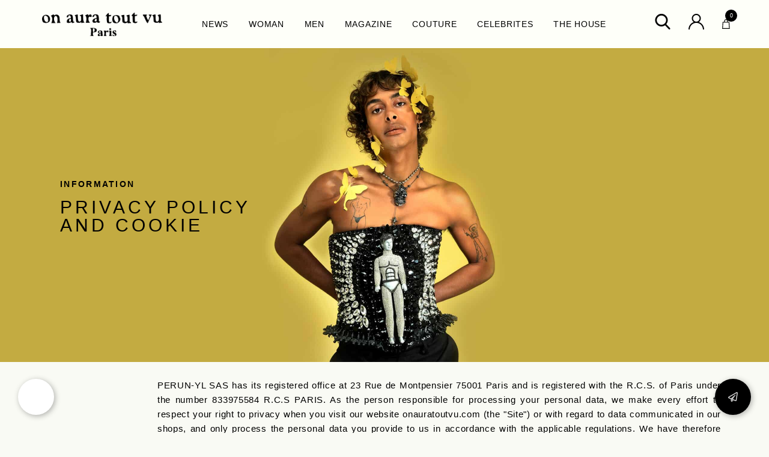

--- FILE ---
content_type: text/html; charset=UTF-8
request_url: https://www.onauratoutvu.com/en/politique-de-confidentialite-et-cookie/
body_size: 65327
content:
<!DOCTYPE html>
<html translate="no" lang="en">
<head><meta charset="UTF-8"><script>if(navigator.userAgent.match(/MSIE|Internet Explorer/i)||navigator.userAgent.match(/Trident\/7\..*?rv:11/i)){var href=document.location.href;if(!href.match(/[?&]nowprocket/)){if(href.indexOf("?")==-1){if(href.indexOf("#")==-1){document.location.href=href+"?nowprocket=1"}else{document.location.href=href.replace("#","?nowprocket=1#")}}else{if(href.indexOf("#")==-1){document.location.href=href+"&nowprocket=1"}else{document.location.href=href.replace("#","&nowprocket=1#")}}}}</script><script>(()=>{class RocketLazyLoadScripts{constructor(){this.v="2.0.4",this.userEvents=["keydown","keyup","mousedown","mouseup","mousemove","mouseover","mouseout","touchmove","touchstart","touchend","touchcancel","wheel","click","dblclick","input"],this.attributeEvents=["onblur","onclick","oncontextmenu","ondblclick","onfocus","onmousedown","onmouseenter","onmouseleave","onmousemove","onmouseout","onmouseover","onmouseup","onmousewheel","onscroll","onsubmit"]}async t(){this.i(),this.o(),/iP(ad|hone)/.test(navigator.userAgent)&&this.h(),this.u(),this.l(this),this.m(),this.k(this),this.p(this),this._(),await Promise.all([this.R(),this.L()]),this.lastBreath=Date.now(),this.S(this),this.P(),this.D(),this.O(),this.M(),await this.C(this.delayedScripts.normal),await this.C(this.delayedScripts.defer),await this.C(this.delayedScripts.async),await this.T(),await this.F(),await this.j(),await this.A(),window.dispatchEvent(new Event("rocket-allScriptsLoaded")),this.everythingLoaded=!0,this.lastTouchEnd&&await new Promise(t=>setTimeout(t,500-Date.now()+this.lastTouchEnd)),this.I(),this.H(),this.U(),this.W()}i(){this.CSPIssue=sessionStorage.getItem("rocketCSPIssue"),document.addEventListener("securitypolicyviolation",t=>{this.CSPIssue||"script-src-elem"!==t.violatedDirective||"data"!==t.blockedURI||(this.CSPIssue=!0,sessionStorage.setItem("rocketCSPIssue",!0))},{isRocket:!0})}o(){window.addEventListener("pageshow",t=>{this.persisted=t.persisted,this.realWindowLoadedFired=!0},{isRocket:!0}),window.addEventListener("pagehide",()=>{this.onFirstUserAction=null},{isRocket:!0})}h(){let t;function e(e){t=e}window.addEventListener("touchstart",e,{isRocket:!0}),window.addEventListener("touchend",function i(o){o.changedTouches[0]&&t.changedTouches[0]&&Math.abs(o.changedTouches[0].pageX-t.changedTouches[0].pageX)<10&&Math.abs(o.changedTouches[0].pageY-t.changedTouches[0].pageY)<10&&o.timeStamp-t.timeStamp<200&&(window.removeEventListener("touchstart",e,{isRocket:!0}),window.removeEventListener("touchend",i,{isRocket:!0}),"INPUT"===o.target.tagName&&"text"===o.target.type||(o.target.dispatchEvent(new TouchEvent("touchend",{target:o.target,bubbles:!0})),o.target.dispatchEvent(new MouseEvent("mouseover",{target:o.target,bubbles:!0})),o.target.dispatchEvent(new PointerEvent("click",{target:o.target,bubbles:!0,cancelable:!0,detail:1,clientX:o.changedTouches[0].clientX,clientY:o.changedTouches[0].clientY})),event.preventDefault()))},{isRocket:!0})}q(t){this.userActionTriggered||("mousemove"!==t.type||this.firstMousemoveIgnored?"keyup"===t.type||"mouseover"===t.type||"mouseout"===t.type||(this.userActionTriggered=!0,this.onFirstUserAction&&this.onFirstUserAction()):this.firstMousemoveIgnored=!0),"click"===t.type&&t.preventDefault(),t.stopPropagation(),t.stopImmediatePropagation(),"touchstart"===this.lastEvent&&"touchend"===t.type&&(this.lastTouchEnd=Date.now()),"click"===t.type&&(this.lastTouchEnd=0),this.lastEvent=t.type,t.composedPath&&t.composedPath()[0].getRootNode()instanceof ShadowRoot&&(t.rocketTarget=t.composedPath()[0]),this.savedUserEvents.push(t)}u(){this.savedUserEvents=[],this.userEventHandler=this.q.bind(this),this.userEvents.forEach(t=>window.addEventListener(t,this.userEventHandler,{passive:!1,isRocket:!0})),document.addEventListener("visibilitychange",this.userEventHandler,{isRocket:!0})}U(){this.userEvents.forEach(t=>window.removeEventListener(t,this.userEventHandler,{passive:!1,isRocket:!0})),document.removeEventListener("visibilitychange",this.userEventHandler,{isRocket:!0}),this.savedUserEvents.forEach(t=>{(t.rocketTarget||t.target).dispatchEvent(new window[t.constructor.name](t.type,t))})}m(){const t="return false",e=Array.from(this.attributeEvents,t=>"data-rocket-"+t),i="["+this.attributeEvents.join("],[")+"]",o="[data-rocket-"+this.attributeEvents.join("],[data-rocket-")+"]",s=(e,i,o)=>{o&&o!==t&&(e.setAttribute("data-rocket-"+i,o),e["rocket"+i]=new Function("event",o),e.setAttribute(i,t))};new MutationObserver(t=>{for(const n of t)"attributes"===n.type&&(n.attributeName.startsWith("data-rocket-")||this.everythingLoaded?n.attributeName.startsWith("data-rocket-")&&this.everythingLoaded&&this.N(n.target,n.attributeName.substring(12)):s(n.target,n.attributeName,n.target.getAttribute(n.attributeName))),"childList"===n.type&&n.addedNodes.forEach(t=>{if(t.nodeType===Node.ELEMENT_NODE)if(this.everythingLoaded)for(const i of[t,...t.querySelectorAll(o)])for(const t of i.getAttributeNames())e.includes(t)&&this.N(i,t.substring(12));else for(const e of[t,...t.querySelectorAll(i)])for(const t of e.getAttributeNames())this.attributeEvents.includes(t)&&s(e,t,e.getAttribute(t))})}).observe(document,{subtree:!0,childList:!0,attributeFilter:[...this.attributeEvents,...e]})}I(){this.attributeEvents.forEach(t=>{document.querySelectorAll("[data-rocket-"+t+"]").forEach(e=>{this.N(e,t)})})}N(t,e){const i=t.getAttribute("data-rocket-"+e);i&&(t.setAttribute(e,i),t.removeAttribute("data-rocket-"+e))}k(t){Object.defineProperty(HTMLElement.prototype,"onclick",{get(){return this.rocketonclick||null},set(e){this.rocketonclick=e,this.setAttribute(t.everythingLoaded?"onclick":"data-rocket-onclick","this.rocketonclick(event)")}})}S(t){function e(e,i){let o=e[i];e[i]=null,Object.defineProperty(e,i,{get:()=>o,set(s){t.everythingLoaded?o=s:e["rocket"+i]=o=s}})}e(document,"onreadystatechange"),e(window,"onload"),e(window,"onpageshow");try{Object.defineProperty(document,"readyState",{get:()=>t.rocketReadyState,set(e){t.rocketReadyState=e},configurable:!0}),document.readyState="loading"}catch(t){console.log("WPRocket DJE readyState conflict, bypassing")}}l(t){this.originalAddEventListener=EventTarget.prototype.addEventListener,this.originalRemoveEventListener=EventTarget.prototype.removeEventListener,this.savedEventListeners=[],EventTarget.prototype.addEventListener=function(e,i,o){o&&o.isRocket||!t.B(e,this)&&!t.userEvents.includes(e)||t.B(e,this)&&!t.userActionTriggered||e.startsWith("rocket-")||t.everythingLoaded?t.originalAddEventListener.call(this,e,i,o):(t.savedEventListeners.push({target:this,remove:!1,type:e,func:i,options:o}),"mouseenter"!==e&&"mouseleave"!==e||t.originalAddEventListener.call(this,e,t.savedUserEvents.push,o))},EventTarget.prototype.removeEventListener=function(e,i,o){o&&o.isRocket||!t.B(e,this)&&!t.userEvents.includes(e)||t.B(e,this)&&!t.userActionTriggered||e.startsWith("rocket-")||t.everythingLoaded?t.originalRemoveEventListener.call(this,e,i,o):t.savedEventListeners.push({target:this,remove:!0,type:e,func:i,options:o})}}J(t,e){this.savedEventListeners=this.savedEventListeners.filter(i=>{let o=i.type,s=i.target||window;return e!==o||t!==s||(this.B(o,s)&&(i.type="rocket-"+o),this.$(i),!1)})}H(){EventTarget.prototype.addEventListener=this.originalAddEventListener,EventTarget.prototype.removeEventListener=this.originalRemoveEventListener,this.savedEventListeners.forEach(t=>this.$(t))}$(t){t.remove?this.originalRemoveEventListener.call(t.target,t.type,t.func,t.options):this.originalAddEventListener.call(t.target,t.type,t.func,t.options)}p(t){let e;function i(e){return t.everythingLoaded?e:e.split(" ").map(t=>"load"===t||t.startsWith("load.")?"rocket-jquery-load":t).join(" ")}function o(o){function s(e){const s=o.fn[e];o.fn[e]=o.fn.init.prototype[e]=function(){return this[0]===window&&t.userActionTriggered&&("string"==typeof arguments[0]||arguments[0]instanceof String?arguments[0]=i(arguments[0]):"object"==typeof arguments[0]&&Object.keys(arguments[0]).forEach(t=>{const e=arguments[0][t];delete arguments[0][t],arguments[0][i(t)]=e})),s.apply(this,arguments),this}}if(o&&o.fn&&!t.allJQueries.includes(o)){const e={DOMContentLoaded:[],"rocket-DOMContentLoaded":[]};for(const t in e)document.addEventListener(t,()=>{e[t].forEach(t=>t())},{isRocket:!0});o.fn.ready=o.fn.init.prototype.ready=function(i){function s(){parseInt(o.fn.jquery)>2?setTimeout(()=>i.bind(document)(o)):i.bind(document)(o)}return"function"==typeof i&&(t.realDomReadyFired?!t.userActionTriggered||t.fauxDomReadyFired?s():e["rocket-DOMContentLoaded"].push(s):e.DOMContentLoaded.push(s)),o([])},s("on"),s("one"),s("off"),t.allJQueries.push(o)}e=o}t.allJQueries=[],o(window.jQuery),Object.defineProperty(window,"jQuery",{get:()=>e,set(t){o(t)}})}P(){const t=new Map;document.write=document.writeln=function(e){const i=document.currentScript,o=document.createRange(),s=i.parentElement;let n=t.get(i);void 0===n&&(n=i.nextSibling,t.set(i,n));const c=document.createDocumentFragment();o.setStart(c,0),c.appendChild(o.createContextualFragment(e)),s.insertBefore(c,n)}}async R(){return new Promise(t=>{this.userActionTriggered?t():this.onFirstUserAction=t})}async L(){return new Promise(t=>{document.addEventListener("DOMContentLoaded",()=>{this.realDomReadyFired=!0,t()},{isRocket:!0})})}async j(){return this.realWindowLoadedFired?Promise.resolve():new Promise(t=>{window.addEventListener("load",t,{isRocket:!0})})}M(){this.pendingScripts=[];this.scriptsMutationObserver=new MutationObserver(t=>{for(const e of t)e.addedNodes.forEach(t=>{"SCRIPT"!==t.tagName||t.noModule||t.isWPRocket||this.pendingScripts.push({script:t,promise:new Promise(e=>{const i=()=>{const i=this.pendingScripts.findIndex(e=>e.script===t);i>=0&&this.pendingScripts.splice(i,1),e()};t.addEventListener("load",i,{isRocket:!0}),t.addEventListener("error",i,{isRocket:!0}),setTimeout(i,1e3)})})})}),this.scriptsMutationObserver.observe(document,{childList:!0,subtree:!0})}async F(){await this.X(),this.pendingScripts.length?(await this.pendingScripts[0].promise,await this.F()):this.scriptsMutationObserver.disconnect()}D(){this.delayedScripts={normal:[],async:[],defer:[]},document.querySelectorAll("script[type$=rocketlazyloadscript]").forEach(t=>{t.hasAttribute("data-rocket-src")?t.hasAttribute("async")&&!1!==t.async?this.delayedScripts.async.push(t):t.hasAttribute("defer")&&!1!==t.defer||"module"===t.getAttribute("data-rocket-type")?this.delayedScripts.defer.push(t):this.delayedScripts.normal.push(t):this.delayedScripts.normal.push(t)})}async _(){await this.L();let t=[];document.querySelectorAll("script[type$=rocketlazyloadscript][data-rocket-src]").forEach(e=>{let i=e.getAttribute("data-rocket-src");if(i&&!i.startsWith("data:")){i.startsWith("//")&&(i=location.protocol+i);try{const o=new URL(i).origin;o!==location.origin&&t.push({src:o,crossOrigin:e.crossOrigin||"module"===e.getAttribute("data-rocket-type")})}catch(t){}}}),t=[...new Map(t.map(t=>[JSON.stringify(t),t])).values()],this.Y(t,"preconnect")}async G(t){if(await this.K(),!0!==t.noModule||!("noModule"in HTMLScriptElement.prototype))return new Promise(e=>{let i;function o(){(i||t).setAttribute("data-rocket-status","executed"),e()}try{if(navigator.userAgent.includes("Firefox/")||""===navigator.vendor||this.CSPIssue)i=document.createElement("script"),[...t.attributes].forEach(t=>{let e=t.nodeName;"type"!==e&&("data-rocket-type"===e&&(e="type"),"data-rocket-src"===e&&(e="src"),i.setAttribute(e,t.nodeValue))}),t.text&&(i.text=t.text),t.nonce&&(i.nonce=t.nonce),i.hasAttribute("src")?(i.addEventListener("load",o,{isRocket:!0}),i.addEventListener("error",()=>{i.setAttribute("data-rocket-status","failed-network"),e()},{isRocket:!0}),setTimeout(()=>{i.isConnected||e()},1)):(i.text=t.text,o()),i.isWPRocket=!0,t.parentNode.replaceChild(i,t);else{const i=t.getAttribute("data-rocket-type"),s=t.getAttribute("data-rocket-src");i?(t.type=i,t.removeAttribute("data-rocket-type")):t.removeAttribute("type"),t.addEventListener("load",o,{isRocket:!0}),t.addEventListener("error",i=>{this.CSPIssue&&i.target.src.startsWith("data:")?(console.log("WPRocket: CSP fallback activated"),t.removeAttribute("src"),this.G(t).then(e)):(t.setAttribute("data-rocket-status","failed-network"),e())},{isRocket:!0}),s?(t.fetchPriority="high",t.removeAttribute("data-rocket-src"),t.src=s):t.src="data:text/javascript;base64,"+window.btoa(unescape(encodeURIComponent(t.text)))}}catch(i){t.setAttribute("data-rocket-status","failed-transform"),e()}});t.setAttribute("data-rocket-status","skipped")}async C(t){const e=t.shift();return e?(e.isConnected&&await this.G(e),this.C(t)):Promise.resolve()}O(){this.Y([...this.delayedScripts.normal,...this.delayedScripts.defer,...this.delayedScripts.async],"preload")}Y(t,e){this.trash=this.trash||[];let i=!0;var o=document.createDocumentFragment();t.forEach(t=>{const s=t.getAttribute&&t.getAttribute("data-rocket-src")||t.src;if(s&&!s.startsWith("data:")){const n=document.createElement("link");n.href=s,n.rel=e,"preconnect"!==e&&(n.as="script",n.fetchPriority=i?"high":"low"),t.getAttribute&&"module"===t.getAttribute("data-rocket-type")&&(n.crossOrigin=!0),t.crossOrigin&&(n.crossOrigin=t.crossOrigin),t.integrity&&(n.integrity=t.integrity),t.nonce&&(n.nonce=t.nonce),o.appendChild(n),this.trash.push(n),i=!1}}),document.head.appendChild(o)}W(){this.trash.forEach(t=>t.remove())}async T(){try{document.readyState="interactive"}catch(t){}this.fauxDomReadyFired=!0;try{await this.K(),this.J(document,"readystatechange"),document.dispatchEvent(new Event("rocket-readystatechange")),await this.K(),document.rocketonreadystatechange&&document.rocketonreadystatechange(),await this.K(),this.J(document,"DOMContentLoaded"),document.dispatchEvent(new Event("rocket-DOMContentLoaded")),await this.K(),this.J(window,"DOMContentLoaded"),window.dispatchEvent(new Event("rocket-DOMContentLoaded"))}catch(t){console.error(t)}}async A(){try{document.readyState="complete"}catch(t){}try{await this.K(),this.J(document,"readystatechange"),document.dispatchEvent(new Event("rocket-readystatechange")),await this.K(),document.rocketonreadystatechange&&document.rocketonreadystatechange(),await this.K(),this.J(window,"load"),window.dispatchEvent(new Event("rocket-load")),await this.K(),window.rocketonload&&window.rocketonload(),await this.K(),this.allJQueries.forEach(t=>t(window).trigger("rocket-jquery-load")),await this.K(),this.J(window,"pageshow");const t=new Event("rocket-pageshow");t.persisted=this.persisted,window.dispatchEvent(t),await this.K(),window.rocketonpageshow&&window.rocketonpageshow({persisted:this.persisted})}catch(t){console.error(t)}}async K(){Date.now()-this.lastBreath>45&&(await this.X(),this.lastBreath=Date.now())}async X(){return document.hidden?new Promise(t=>setTimeout(t)):new Promise(t=>requestAnimationFrame(t))}B(t,e){return e===document&&"readystatechange"===t||(e===document&&"DOMContentLoaded"===t||(e===window&&"DOMContentLoaded"===t||(e===window&&"load"===t||e===window&&"pageshow"===t)))}static run(){(new RocketLazyLoadScripts).t()}}RocketLazyLoadScripts.run()})();</script>
	
	<meta name="viewport" content="width=device-width, initial-scale=1.0">
	<link rel="profile" href="https://gmpg.org/xfn/11" />
	<meta name='robots' content='index, follow, max-image-preview:large, max-snippet:-1, max-video-preview:-1' />
<noscript><style>#preloader{display:none;}</style></noscript><script type="rocketlazyloadscript">window._wca = window._wca || [];</script>

	<!-- This site is optimized with the Yoast SEO plugin v26.6 - https://yoast.com/wordpress/plugins/seo/ -->
	<title>Privacy and cookie policy - Shop ONAURATOUTVU</title>
<link data-rocket-prefetch href="https://fonts.googleapis.com" rel="dns-prefetch">
<link data-rocket-prefetch href="https://stats.wp.com" rel="dns-prefetch">
<link data-rocket-preload as="style" href="https://fonts.googleapis.com/css?family=Roboto%3A400%2C500%2C700%7CJosefin%20Sans%3A400%2C600%2C700&#038;display=swap" rel="preload">
<link href="https://fonts.googleapis.com/css?family=Roboto%3A400%2C500%2C700%7CJosefin%20Sans%3A400%2C600%2C700&#038;display=swap" media="print" onload="this.media=&#039;all&#039;" rel="stylesheet">
<noscript><link rel="stylesheet" href="https://fonts.googleapis.com/css?family=Roboto%3A400%2C500%2C700%7CJosefin%20Sans%3A400%2C600%2C700&#038;display=swap"></noscript><link rel="preload" data-rocket-preload as="image" href="https://www.onauratoutvu.com/wp-content/uploads/2021/12/Politique-de-confidentialite-et-cookie-on-aura-tout-vu-scaled.jpg" fetchpriority="high">
	<link rel="canonical" href="https://www.onauratoutvu.com/en/politique-de-confidentialite-et-cookie/" />
	<script type="application/ld+json" class="yoast-schema-graph">{"@context":"https:\/\/schema.org","@graph":[{"@type":"WebPage","@id":"https:\/\/www.onauratoutvu.com\/politique-de-confidentialite-et-cookie\/","url":"https:\/\/www.onauratoutvu.com\/politique-de-confidentialite-et-cookie\/","name":"Privacy and cookie policy - Shop ONAURATOUTVU","isPartOf":{"@id":"https:\/\/www.onauratoutvu.com\/#website"},"datePublished":"2020-10-25T16:57:30+00:00","dateModified":"2021-12-10T18:01:24+00:00","breadcrumb":{"@id":"https:\/\/www.onauratoutvu.com\/politique-de-confidentialite-et-cookie\/#breadcrumb"},"inLanguage":"fr-FR","potentialAction":[{"@type":"ReadAction","target":["https:\/\/www.onauratoutvu.com\/politique-de-confidentialite-et-cookie\/"]}]},{"@type":"BreadcrumbList","@id":"https:\/\/www.onauratoutvu.com\/politique-de-confidentialite-et-cookie\/#breadcrumb","itemListElement":[{"@type":"ListItem","position":1,"name":"Home","item":"https:\/\/www.onauratoutvu.com\/"},{"@type":"ListItem","position":2,"name":"Privacy policy and cookie"}]},{"@type":"WebSite","@id":"https:\/\/www.onauratoutvu.com\/#website","url":"https:\/\/www.onauratoutvu.com\/","name":"Shop ONAURATOUTVU","description":"Paris Couture House - &quot;You think you&#039;ve seen it all ?&quot;","publisher":{"@id":"https:\/\/www.onauratoutvu.com\/#organization"},"potentialAction":[{"@type":"SearchAction","target":{"@type":"EntryPoint","urlTemplate":"https:\/\/www.onauratoutvu.com\/?s={search_term_string}"},"query-input":{"@type":"PropertyValueSpecification","valueRequired":true,"valueName":"search_term_string"}}],"inLanguage":"fr-FR"},{"@type":"Organization","@id":"https:\/\/www.onauratoutvu.com\/#organization","name":"On Aura Tout Vu","url":"https:\/\/www.onauratoutvu.com\/","logo":{"@type":"ImageObject","inLanguage":"fr-FR","@id":"https:\/\/www.onauratoutvu.com\/#\/schema\/logo\/image\/","url":"https:\/\/www.onauratoutvu.com\/wp-content\/uploads\/2021\/12\/oatvlogo-dark.png","contentUrl":"https:\/\/www.onauratoutvu.com\/wp-content\/uploads\/2021\/12\/oatvlogo-dark.png","width":2000,"height":390,"caption":"On Aura Tout Vu"},"image":{"@id":"https:\/\/www.onauratoutvu.com\/#\/schema\/logo\/image\/"},"sameAs":["https:\/\/www.facebook.com\/onauratoutvu.brand\/","https:\/\/x.com\/onauratoutvu","https:\/\/www.instagram.com\/onauratoutvu\/","https:\/\/www.linkedin.com\/in\/onauratoutvu\/","https:\/\/www.pinterest.fr\/onauratoutvu\/_created\/","https:\/\/www.youtube.com\/user\/onauratoutvu"]}]}</script>
	<!-- / Yoast SEO plugin. -->


<link rel='dns-prefetch' href='//stats.wp.com' />
<link rel='dns-prefetch' href='//fonts.googleapis.com' />
<link href='https://fonts.gstatic.com' crossorigin rel='preconnect' />
<link rel='preconnect' href='//c0.wp.com' />
<link rel="alternate" type="application/rss+xml" title="Shop ONAURATOUTVU &raquo; Flux" href="https://www.onauratoutvu.com/feed/" />
<style id='wp-img-auto-sizes-contain-inline-css' type='text/css'>
img:is([sizes=auto i],[sizes^="auto," i]){contain-intrinsic-size:3000px 1500px}
/*# sourceURL=wp-img-auto-sizes-contain-inline-css */
</style>
<link rel='stylesheet' id='sbi_styles-css' href='https://www.onauratoutvu.com/wp-content/cache/background-css/1/www.onauratoutvu.com/wp-content/plugins/instagram-feed/css/sbi-styles.min.css?ver=6.10.0&wpr_t=1768438552' type='text/css' media='all' />
<link rel='stylesheet' id='simple-lightbox-css-css' href='https://www.onauratoutvu.com/wp-content/plugins/portfolio-elementor/elementor/../vendor/simplelightbox/dist/simplelightbox.min.css?ver=2.14.2' type='text/css' media='all' />
<link data-minify="1" rel='stylesheet' id='elpt-portfolio-css-css' href='https://www.onauratoutvu.com/wp-content/cache/min/1/wp-content/plugins/portfolio-elementor/assets/css/powerfolio_css.css?ver=1761065120' type='text/css' media='all' />
<link data-minify="1" rel='stylesheet' id='owl-carousel-css-css' href='https://www.onauratoutvu.com/wp-content/cache/background-css/1/www.onauratoutvu.com/wp-content/cache/min/1/wp-content/plugins/portfolio-elementor/vendor/owl.carousel/assets/owl.carousel.css?ver=1761065120&wpr_t=1768438552' type='text/css' media='all' />
<link rel='stylesheet' id='owl-carousel-theme-css-css' href='https://www.onauratoutvu.com/wp-content/plugins/portfolio-elementor/elementor/../vendor/owl.carousel/assets/owl.theme.default.min.css?ver=2.3.4' type='text/css' media='all' />
<link data-minify="1" rel='stylesheet' id='pwrgrids-css-css' href='https://www.onauratoutvu.com/wp-content/cache/background-css/1/www.onauratoutvu.com/wp-content/cache/min/1/wp-content/plugins/portfolio-elementor/assets/css/pwrgrids_css.css?ver=1761065120&wpr_t=1768438552' type='text/css' media='all' />
<style id='wp-emoji-styles-inline-css' type='text/css'>

	img.wp-smiley, img.emoji {
		display: inline !important;
		border: none !important;
		box-shadow: none !important;
		height: 1em !important;
		width: 1em !important;
		margin: 0 0.07em !important;
		vertical-align: -0.1em !important;
		background: none !important;
		padding: 0 !important;
	}
/*# sourceURL=wp-emoji-styles-inline-css */
</style>
<style id='classic-theme-styles-inline-css' type='text/css'>
/*! This file is auto-generated */
.wp-block-button__link{color:#fff;background-color:#32373c;border-radius:9999px;box-shadow:none;text-decoration:none;padding:calc(.667em + 2px) calc(1.333em + 2px);font-size:1.125em}.wp-block-file__button{background:#32373c;color:#fff;text-decoration:none}
/*# sourceURL=/wp-includes/css/classic-themes.min.css */
</style>
<style id='powerfolio-portfolio-block-style-inline-css' type='text/css'>
.wp-block-create-block-my-first-block{background-color:#21759b;color:#fff;padding:2px}

/*# sourceURL=https://www.onauratoutvu.com/wp-content/plugins/portfolio-elementor/build/portfolio-block/style-index.css */
</style>
<style id='powerfolio-image-gallery-block-style-inline-css' type='text/css'>
.wp-block-create-block-my-first-block{background-color:#21759b;color:#fff;padding:2px}

/*# sourceURL=https://www.onauratoutvu.com/wp-content/plugins/portfolio-elementor/build/image-gallery-block/style-index.css */
</style>
<link data-minify="1" rel='stylesheet' id='wp-components-css' href='https://www.onauratoutvu.com/wp-content/cache/min/1/c/6.9/wp-includes/css/dist/components/style.min.css?ver=1766050781' type='text/css' media='all' />
<link data-minify="1" rel='stylesheet' id='wp-preferences-css' href='https://www.onauratoutvu.com/wp-content/cache/min/1/c/6.9/wp-includes/css/dist/preferences/style.min.css?ver=1766050781' type='text/css' media='all' />
<link data-minify="1" rel='stylesheet' id='wp-block-editor-css' href='https://www.onauratoutvu.com/wp-content/cache/min/1/c/6.9/wp-includes/css/dist/block-editor/style.min.css?ver=1766050781' type='text/css' media='all' />
<link data-minify="1" rel='stylesheet' id='popup-maker-block-library-style-css' href='https://www.onauratoutvu.com/wp-content/cache/min/1/wp-content/plugins/popup-maker/dist/packages/block-library-style.css?ver=1761065120' type='text/css' media='all' />
<style id='global-styles-inline-css' type='text/css'>
:root{--wp--preset--aspect-ratio--square: 1;--wp--preset--aspect-ratio--4-3: 4/3;--wp--preset--aspect-ratio--3-4: 3/4;--wp--preset--aspect-ratio--3-2: 3/2;--wp--preset--aspect-ratio--2-3: 2/3;--wp--preset--aspect-ratio--16-9: 16/9;--wp--preset--aspect-ratio--9-16: 9/16;--wp--preset--color--black: #000000;--wp--preset--color--cyan-bluish-gray: #abb8c3;--wp--preset--color--white: #ffffff;--wp--preset--color--pale-pink: #f78da7;--wp--preset--color--vivid-red: #cf2e2e;--wp--preset--color--luminous-vivid-orange: #ff6900;--wp--preset--color--luminous-vivid-amber: #fcb900;--wp--preset--color--light-green-cyan: #7bdcb5;--wp--preset--color--vivid-green-cyan: #00d084;--wp--preset--color--pale-cyan-blue: #8ed1fc;--wp--preset--color--vivid-cyan-blue: #0693e3;--wp--preset--color--vivid-purple: #9b51e0;--wp--preset--color--metro-black: #111111;--wp--preset--color--metro-red: #e53935;--wp--preset--color--metro-orange: #FF9900;--wp--preset--color--metro-tomato: #f26c4f;--wp--preset--color--metro-white: #ffffff;--wp--preset--gradient--vivid-cyan-blue-to-vivid-purple: linear-gradient(135deg,rgb(6,147,227) 0%,rgb(155,81,224) 100%);--wp--preset--gradient--light-green-cyan-to-vivid-green-cyan: linear-gradient(135deg,rgb(122,220,180) 0%,rgb(0,208,130) 100%);--wp--preset--gradient--luminous-vivid-amber-to-luminous-vivid-orange: linear-gradient(135deg,rgb(252,185,0) 0%,rgb(255,105,0) 100%);--wp--preset--gradient--luminous-vivid-orange-to-vivid-red: linear-gradient(135deg,rgb(255,105,0) 0%,rgb(207,46,46) 100%);--wp--preset--gradient--very-light-gray-to-cyan-bluish-gray: linear-gradient(135deg,rgb(238,238,238) 0%,rgb(169,184,195) 100%);--wp--preset--gradient--cool-to-warm-spectrum: linear-gradient(135deg,rgb(74,234,220) 0%,rgb(151,120,209) 20%,rgb(207,42,186) 40%,rgb(238,44,130) 60%,rgb(251,105,98) 80%,rgb(254,248,76) 100%);--wp--preset--gradient--blush-light-purple: linear-gradient(135deg,rgb(255,206,236) 0%,rgb(152,150,240) 100%);--wp--preset--gradient--blush-bordeaux: linear-gradient(135deg,rgb(254,205,165) 0%,rgb(254,45,45) 50%,rgb(107,0,62) 100%);--wp--preset--gradient--luminous-dusk: linear-gradient(135deg,rgb(255,203,112) 0%,rgb(199,81,192) 50%,rgb(65,88,208) 100%);--wp--preset--gradient--pale-ocean: linear-gradient(135deg,rgb(255,245,203) 0%,rgb(182,227,212) 50%,rgb(51,167,181) 100%);--wp--preset--gradient--electric-grass: linear-gradient(135deg,rgb(202,248,128) 0%,rgb(113,206,126) 100%);--wp--preset--gradient--midnight: linear-gradient(135deg,rgb(2,3,129) 0%,rgb(40,116,252) 100%);--wp--preset--font-size--small: 13px;--wp--preset--font-size--medium: 20px;--wp--preset--font-size--large: 36px;--wp--preset--font-size--x-large: 42px;--wp--preset--spacing--20: 0.44rem;--wp--preset--spacing--30: 0.67rem;--wp--preset--spacing--40: 1rem;--wp--preset--spacing--50: 1.5rem;--wp--preset--spacing--60: 2.25rem;--wp--preset--spacing--70: 3.38rem;--wp--preset--spacing--80: 5.06rem;--wp--preset--shadow--natural: 6px 6px 9px rgba(0, 0, 0, 0.2);--wp--preset--shadow--deep: 12px 12px 50px rgba(0, 0, 0, 0.4);--wp--preset--shadow--sharp: 6px 6px 0px rgba(0, 0, 0, 0.2);--wp--preset--shadow--outlined: 6px 6px 0px -3px rgb(255, 255, 255), 6px 6px rgb(0, 0, 0);--wp--preset--shadow--crisp: 6px 6px 0px rgb(0, 0, 0);}:where(.is-layout-flex){gap: 0.5em;}:where(.is-layout-grid){gap: 0.5em;}body .is-layout-flex{display: flex;}.is-layout-flex{flex-wrap: wrap;align-items: center;}.is-layout-flex > :is(*, div){margin: 0;}body .is-layout-grid{display: grid;}.is-layout-grid > :is(*, div){margin: 0;}:where(.wp-block-columns.is-layout-flex){gap: 2em;}:where(.wp-block-columns.is-layout-grid){gap: 2em;}:where(.wp-block-post-template.is-layout-flex){gap: 1.25em;}:where(.wp-block-post-template.is-layout-grid){gap: 1.25em;}.has-black-color{color: var(--wp--preset--color--black) !important;}.has-cyan-bluish-gray-color{color: var(--wp--preset--color--cyan-bluish-gray) !important;}.has-white-color{color: var(--wp--preset--color--white) !important;}.has-pale-pink-color{color: var(--wp--preset--color--pale-pink) !important;}.has-vivid-red-color{color: var(--wp--preset--color--vivid-red) !important;}.has-luminous-vivid-orange-color{color: var(--wp--preset--color--luminous-vivid-orange) !important;}.has-luminous-vivid-amber-color{color: var(--wp--preset--color--luminous-vivid-amber) !important;}.has-light-green-cyan-color{color: var(--wp--preset--color--light-green-cyan) !important;}.has-vivid-green-cyan-color{color: var(--wp--preset--color--vivid-green-cyan) !important;}.has-pale-cyan-blue-color{color: var(--wp--preset--color--pale-cyan-blue) !important;}.has-vivid-cyan-blue-color{color: var(--wp--preset--color--vivid-cyan-blue) !important;}.has-vivid-purple-color{color: var(--wp--preset--color--vivid-purple) !important;}.has-black-background-color{background-color: var(--wp--preset--color--black) !important;}.has-cyan-bluish-gray-background-color{background-color: var(--wp--preset--color--cyan-bluish-gray) !important;}.has-white-background-color{background-color: var(--wp--preset--color--white) !important;}.has-pale-pink-background-color{background-color: var(--wp--preset--color--pale-pink) !important;}.has-vivid-red-background-color{background-color: var(--wp--preset--color--vivid-red) !important;}.has-luminous-vivid-orange-background-color{background-color: var(--wp--preset--color--luminous-vivid-orange) !important;}.has-luminous-vivid-amber-background-color{background-color: var(--wp--preset--color--luminous-vivid-amber) !important;}.has-light-green-cyan-background-color{background-color: var(--wp--preset--color--light-green-cyan) !important;}.has-vivid-green-cyan-background-color{background-color: var(--wp--preset--color--vivid-green-cyan) !important;}.has-pale-cyan-blue-background-color{background-color: var(--wp--preset--color--pale-cyan-blue) !important;}.has-vivid-cyan-blue-background-color{background-color: var(--wp--preset--color--vivid-cyan-blue) !important;}.has-vivid-purple-background-color{background-color: var(--wp--preset--color--vivid-purple) !important;}.has-black-border-color{border-color: var(--wp--preset--color--black) !important;}.has-cyan-bluish-gray-border-color{border-color: var(--wp--preset--color--cyan-bluish-gray) !important;}.has-white-border-color{border-color: var(--wp--preset--color--white) !important;}.has-pale-pink-border-color{border-color: var(--wp--preset--color--pale-pink) !important;}.has-vivid-red-border-color{border-color: var(--wp--preset--color--vivid-red) !important;}.has-luminous-vivid-orange-border-color{border-color: var(--wp--preset--color--luminous-vivid-orange) !important;}.has-luminous-vivid-amber-border-color{border-color: var(--wp--preset--color--luminous-vivid-amber) !important;}.has-light-green-cyan-border-color{border-color: var(--wp--preset--color--light-green-cyan) !important;}.has-vivid-green-cyan-border-color{border-color: var(--wp--preset--color--vivid-green-cyan) !important;}.has-pale-cyan-blue-border-color{border-color: var(--wp--preset--color--pale-cyan-blue) !important;}.has-vivid-cyan-blue-border-color{border-color: var(--wp--preset--color--vivid-cyan-blue) !important;}.has-vivid-purple-border-color{border-color: var(--wp--preset--color--vivid-purple) !important;}.has-vivid-cyan-blue-to-vivid-purple-gradient-background{background: var(--wp--preset--gradient--vivid-cyan-blue-to-vivid-purple) !important;}.has-light-green-cyan-to-vivid-green-cyan-gradient-background{background: var(--wp--preset--gradient--light-green-cyan-to-vivid-green-cyan) !important;}.has-luminous-vivid-amber-to-luminous-vivid-orange-gradient-background{background: var(--wp--preset--gradient--luminous-vivid-amber-to-luminous-vivid-orange) !important;}.has-luminous-vivid-orange-to-vivid-red-gradient-background{background: var(--wp--preset--gradient--luminous-vivid-orange-to-vivid-red) !important;}.has-very-light-gray-to-cyan-bluish-gray-gradient-background{background: var(--wp--preset--gradient--very-light-gray-to-cyan-bluish-gray) !important;}.has-cool-to-warm-spectrum-gradient-background{background: var(--wp--preset--gradient--cool-to-warm-spectrum) !important;}.has-blush-light-purple-gradient-background{background: var(--wp--preset--gradient--blush-light-purple) !important;}.has-blush-bordeaux-gradient-background{background: var(--wp--preset--gradient--blush-bordeaux) !important;}.has-luminous-dusk-gradient-background{background: var(--wp--preset--gradient--luminous-dusk) !important;}.has-pale-ocean-gradient-background{background: var(--wp--preset--gradient--pale-ocean) !important;}.has-electric-grass-gradient-background{background: var(--wp--preset--gradient--electric-grass) !important;}.has-midnight-gradient-background{background: var(--wp--preset--gradient--midnight) !important;}.has-small-font-size{font-size: var(--wp--preset--font-size--small) !important;}.has-medium-font-size{font-size: var(--wp--preset--font-size--medium) !important;}.has-large-font-size{font-size: var(--wp--preset--font-size--large) !important;}.has-x-large-font-size{font-size: var(--wp--preset--font-size--x-large) !important;}
:where(.wp-block-post-template.is-layout-flex){gap: 1.25em;}:where(.wp-block-post-template.is-layout-grid){gap: 1.25em;}
:where(.wp-block-term-template.is-layout-flex){gap: 1.25em;}:where(.wp-block-term-template.is-layout-grid){gap: 1.25em;}
:where(.wp-block-columns.is-layout-flex){gap: 2em;}:where(.wp-block-columns.is-layout-grid){gap: 2em;}
:root :where(.wp-block-pullquote){font-size: 1.5em;line-height: 1.6;}
/*# sourceURL=global-styles-inline-css */
</style>
<link rel='stylesheet' id='cookie-notice-front-css' href='https://www.onauratoutvu.com/wp-content/plugins/cookie-notice/css/front.min.css?ver=2.5.11' type='text/css' media='all' />
<link data-minify="1" rel='stylesheet' id='woocommerce-layout-css' href='https://www.onauratoutvu.com/wp-content/cache/min/1/p/woocommerce/10.4.3/assets/css/woocommerce-layout.css?ver=1767967180' type='text/css' media='all' />
<style id='woocommerce-layout-inline-css' type='text/css'>

	.infinite-scroll .woocommerce-pagination {
		display: none;
	}
/*# sourceURL=woocommerce-layout-inline-css */
</style>
<link data-minify="1" rel='stylesheet' id='woocommerce-smallscreen-css' href='https://www.onauratoutvu.com/wp-content/cache/min/1/p/woocommerce/10.4.3/assets/css/woocommerce-smallscreen.css?ver=1767967181' type='text/css' media='only screen and (max-width: 767px)' />
<link data-minify="1" rel='stylesheet' id='woocommerce-general-css' href='https://www.onauratoutvu.com/wp-content/cache/background-css/1/www.onauratoutvu.com/wp-content/cache/min/1/p/woocommerce/10.4.3/assets/css/woocommerce.css?ver=1767967181&wpr_t=1768438552' type='text/css' media='all' />
<style id='woocommerce-inline-inline-css' type='text/css'>
.woocommerce form .form-row .required { visibility: visible; }
/*# sourceURL=woocommerce-inline-inline-css */
</style>
<link rel='stylesheet' id='cff-css' href='https://www.onauratoutvu.com/wp-content/cache/background-css/1/www.onauratoutvu.com/wp-content/plugins/custom-facebook-feed/assets/css/cff-style.min.css?ver=4.3.4&wpr_t=1768438552' type='text/css' media='all' />
<link data-minify="1" rel='stylesheet' id='sb-font-awesome-css' href='https://www.onauratoutvu.com/wp-content/cache/min/1/wp-content/plugins/custom-facebook-feed/assets/css/font-awesome.min.css?ver=1761065120' type='text/css' media='all' />
<link data-minify="1" rel='stylesheet' id='weglot-css-css' href='https://www.onauratoutvu.com/wp-content/cache/background-css/1/www.onauratoutvu.com/wp-content/cache/min/1/wp-content/plugins/weglot/dist/css/front-css.css?ver=1761065120&wpr_t=1768438552' type='text/css' media='all' />
<style id="weglot-custom-style">.country-selector {
	bottom: 30px !important;
    height: 60px;
    border-radius: 100%;
    width: 60px;
    left: 30px;
	display: flex;
	justify-content: center;
    align-items: center;
	background-color: white;
	box-shadow: 2px 2px 10px rgb(0 0 0 / 30%);
}

.country-selector.weglot-dropdown .wgcurrent {
	border: none;
}

.wglanguage-name {
	padding: 0 !important;
    margin-left: 10px;
}

.country-selector.weglot-dropdown .wgcurrent:after {
	display: none;
}

.country-selector.weglot-dropdown ul {
	margin-bottom: 35px;
    background-color: transparent;
    border: none;
	display: flex;
    justify-content: center;
    align-items: center;
}

.weglot-flags.flag-3.fr>a:before, .weglot-flags.flag-3.en>a:before {
    margin-left: 11px;
    margin-bottom: 1px;
}

.wgcurrent {
	display: none !important;
}</style><link data-minify="1" rel='stylesheet' id='new-flag-css-css' href='https://www.onauratoutvu.com/wp-content/cache/background-css/1/www.onauratoutvu.com/wp-content/cache/min/1/wp-content/plugins/weglot/dist/css/new-flags.css?ver=1761065120&wpr_t=1768438552' type='text/css' media='all' />
<link data-minify="1" rel='stylesheet' id='popup-maker-site-css' href='https://www.onauratoutvu.com/wp-content/cache/min/1/wp-content/uploads/pum/pum-site-styles.css?ver=1761065120' type='text/css' media='all' />
<link data-minify="1" rel='stylesheet' id='contact-form-7-css' href='https://www.onauratoutvu.com/wp-content/cache/min/1/wp-content/plugins/contact-form-7/includes/css/styles.css?ver=1761065120' type='text/css' media='all' />

<link rel='stylesheet' id='bootstrap-css' href='https://www.onauratoutvu.com/wp-content/themes/metro/assets/css/bootstrap.min.css?ver=2.11' type='text/css' media='all' />
<link data-minify="1" rel='stylesheet' id='font-awesome-css' href='https://www.onauratoutvu.com/wp-content/cache/min/1/wp-content/plugins/elementor/assets/lib/font-awesome/css/font-awesome.min.css?ver=1761065120' type='text/css' media='all' />
<link data-minify="1" rel='stylesheet' id='sal-css' href='https://www.onauratoutvu.com/wp-content/cache/min/1/wp-content/themes/metro/assets/vendors/sal/sal.css?ver=1761065120' type='text/css' media='all' />
<link data-minify="1" rel='stylesheet' id='slick-css' href='https://www.onauratoutvu.com/wp-content/cache/min/1/wp-content/themes/metro/assets/vendors/slick/slick.css?ver=1761065120' type='text/css' media='all' />
<link data-minify="1" rel='stylesheet' id='slick-theme-css' href='https://www.onauratoutvu.com/wp-content/cache/background-css/1/www.onauratoutvu.com/wp-content/cache/min/1/wp-content/themes/metro/assets/vendors/slick/slick-theme.css?ver=1761065120&wpr_t=1768438552' type='text/css' media='all' />
<link data-minify="1" rel='stylesheet' id='metro-style-css' href='https://www.onauratoutvu.com/wp-content/cache/min/1/wp-content/themes/metro/assets/css/style.css?ver=1761065120' type='text/css' media='all' />
<link data-minify="1" rel='stylesheet' id='metro-wc-css' href='https://www.onauratoutvu.com/wp-content/cache/min/1/wp-content/themes/metro/assets/css/woocommerce.css?ver=1761065120' type='text/css' media='all' />
<link data-minify="1" rel='stylesheet' id='metro-elementor-css' href='https://www.onauratoutvu.com/wp-content/cache/min/1/wp-content/themes/metro/assets/css/elementor.css?ver=1761065120' type='text/css' media='all' />
<style id='metro-elementor-inline-css' type='text/css'>
.main-header a.logo img{max-height:53px}.banner{background-color:#F2F2F2;}.rt-product-block .rtin-thumb img{width: 100%;} :root { --font_family_body: '', sans-serif; --font_family_heading: '', sans-serif; } body, gtnbg_root, ul li, input, gtnbg_root p { font-family: , sans-serif; font-size: 16px; line-height: 28px; font-weight : ; font-style: normal; } h1 { font-family: , sans-serif; font-size: 32px; line-height: 38px; font-weight : ; font-style: normal; } h2 { font-family: , sans-serif; font-size: 28px; line-height: 32px; font-weight : ; font-style: normal; } h3 { font-family: , sans-serif; font-size: 22px; line-height: 28px; font-weight : ; font-style: normal; } h4 { font-family: , sans-serif; font-size: 20px; line-height: 26px; font-weight : ; font-style: normal; } h5 { font-family: , sans-serif; font-size: 18px; line-height: 24px; font-weight : ; font-style: normal; } h6 { font-family: , sans-serif; font-size: 15px; line-height: 20px; font-weight : ; font-style: normal; } a:link, a:visited { color: #111111; } blockquote::before, .wp-block-quote::before { background-color: #111111; } .wp-block-pullquote {   border-color: #111111; } .primary-color { color: #111111; } .primary-bgcolor { background-color: #111111; } .metro-shop-link + a:after { background-color: #111111; } .metro-shop-link-2 { color: #111111 !important; } .metro-shop-link-2 + a:after { background-color: #111111; } .ui-autocomplete li:hover { background-color: #111111; } .main-header .main-navigation-area .main-navigation ul li a { font-family: , sans-serif; font-size : 16px; font-weight : ; line-height : 26px; text-transform : ; font-style: normal; } .main-header .main-navigation-area .main-navigation ul li ul li a { font-family: , sans-serif; font-size : 14px; font-weight : ; line-height : 26px; text-transform : ; font-style: normal; } .offscreen-navigation li>a { font-family: , sans-serif; font-size : 14px; font-weight : ; line-height : 21px; text-transform : ; font-style: normal; } .top-header .tophead-info li i { color: #111111; } .top-header .tophead-social li a:hover { color: #111111; } .top-header.rtin-style-2, .top-header.rtin-style-3 { background-color: #111111; } .main-header .main-navigation-area .main-navigation ul.menu > li > a::after, .main-header .main-navigation-area .main-navigation ul.menu > li.current-menu-item > a::after, .main-header .main-navigation-area .main-navigation ul.menu > li.current > a::after { background-color: #111111; } .main-header .main-navigation-area .main-navigation ul li a { color: #000000; } .main-header .main-navigation-area .main-navigation ul li ul li a { color: #111111; } .main-header .main-navigation-area .main-navigation ul li ul li:hover > a { color: #ffffff; background-color: #111111; } .main-header .main-navigation-area .main-navigation ul li.mega-menu > ul.sub-menu > li:hover > a { color: #111111; } .main-header .main-navigation-area .main-navigation ul li.mega-menu > ul.sub-menu > li > a:hover { color: #111111; } .mean-container .mean-bar { border-color: #111111; } .mean-container .mean-bar a.meanmenu-reveal, .mean-container .mean-nav ul li.menu-item a:hover, .mean-container .mean-nav>ul>li.current-menu-item>a, .mean-container .mean-nav ul li.menu-item a.mean-expand { color: #111111; } .mean-container .mean-bar a.meanmenu-reveal span { background-color: #111111; } .header-contact li i, .header-contact li a:hover { color: #111111; } .header-icon-area .cart-icon-area a:hover i, .header-icon-area .account-icon-area a:hover i, .header-icon-area .search-icon-area a:hover i { color: #111111} .header-icon-area .cart-icon-area .cart-icon-num { background-color: #111111; -webkit-box-shadow: 0 5px 5px rgba(17, 17, 17, 0.3); box-shadow: 0 5px 5px rgba(17, 17, 17, 0.3); } .header-icon-area .cart-icon-area .cart-icon-products { border-color: #111111; } .cart-icon-products .widget_shopping_cart .mini_cart_item a:hover { color: #111111; } .cart-icon-products .widget_shopping_cart .woocommerce-mini-cart__buttons a { background-color: #111111; } .header-style-3 .header-firstrow { background-color: #111111; } .header-style-3 .header-icon-area .cart-icon-area .cart-icon-num { color: #111111; } .vertical-menu-area .vertical-menu-btn, .product-search .input-group .btn-group .rtin-btn-search, .product-search .input-group .dropdown-menu ul li:hover { background-color: #111111; } .banner .banner-content h1 { color: #000; } .main-breadcrumb { color: #686868; } .main-breadcrumb a span { color: #949494; } .main-breadcrumb span { color: #000000; } .main-breadcrumb a span:hover { color: #111111; } .site-footer { background-color: #111111; } .footer-top-area .widget > h3 { color: #ffffff; } .footer-top-area .widget { color: #cccccc; } .footer-top-area a:link, .footer-top-area a:visited { color: #cccccc; } .footer-top-area .widget a:hover, .footer-top-area .widget a:active { color: #ffffff; } .footer-bottom-area .footer-bottom-inner .copyright-text { color: #cccccc; } .footer-bottom-area .footer-bottom-inner .copyright-text a { color: #ffffff; } .footer-top-mail-chimp.footer-top-layout2{  background-image: var(--wpr-bg-12cae11e-cdfe-4d92-84d1-b89c67473ef9); } .footer-top-mail-chimp.footer-top-layout1{  background-color: #ffffff; }  button, input[type="button"], input[type="reset"], input[type="submit"] { background-color: #111111; } button:hover, input[type="button"]:hover, input[type="reset"]:hover, input[type="submit"]:hover, button:active, input[type="button"]:active, input[type="reset"]:active, input[type="submit"]:active { background-color: rgba(17, 17, 17, 0.8); } body a.scrollToTop { background-color: #111111; -webkit-box-shadow: 0 1px 6px rgba(17, 17, 17, 0.275); box-shadow: 0 1px 6px rgba(17, 17, 17, 0.275); } .rdtheme-button-1, .rdtheme-button-2 { background-color: #111111; } .widget.widget_tag_cloud a:hover, .widget.widget_product_tag_cloud a:hover { background-color: #111111; border-color: #111111; } .sidebar-widget-area .widget a:hover { color: #111111; } .sidebar-widget-area .widget.widget_tag_cloud a:hover, .sidebar-widget-area .widget.widget_product_tag_cloud a:hover { background-color: #111111; } .widget_metro_post .rtin-item .rtin-content .rtin-title a:hover { color: #111111; } .sidebar-widget-area .widget_metro_socials ul li a, .widget_metro_socials ul li a { color: #111111; } .sidebar-widget-area .widget_metro_socials ul li a:hover, .widget_metro_socials ul li a:hover { background-color: #111111; border-color: #111111; } .metro-product-cat-widget .card .card-header svg {   fill: #111111; } .metro-product-cat-widget .card .card-body ul li a span {   color: #111111; } .pagination-area ul li:not(.pagi) a:hover, .pagination-area ul li:not(.pagi) span, .dokan-product-listing-area .pagination-wrap ul li:not(.pagi) a:hover, .dokan-product-listing-area .pagination-wrap ul li:not(.pagi) span { background-color: #111111; border-color: #111111; } .post-each .post-thumbnail .post-date-round { color: #111111; } .post-each .post-thumbnail .post-date-box { color: #111111; } .post-each .post-top-cats a:hover { color: #111111; } .post-each .post-title a:hover { color: #111111; } .post-each .post-meta li a:hover { color: #111111; } .post-each .read-more-btn:hover { background-color: #111111; border-color: #111111; } .post-content-area .post-tags a:hover { background-color: #111111; border-color: #111111; } .post-social .post-social-sharing a:hover { color: #111111; } .post-author-block .rtin-right .author-social a:hover { color: #111111; } .single-post-pagination .rtin-item .rtin-content .rtin-title a:hover { color: #111111; } .single-post-pagination .rtin-item .rtin-content a.rtin-link:hover { color: #111111; } .comments-area .main-comments .reply-area a { background-color: #111111; } #respond form .btn-send { background-color: #111111; border-color: #111111; } .custom-nav-1 .custom-nav-1-inner .owl-prev:hover, .custom-nav-1 .custom-nav-1-inner .owl-next:hover { background-color: #111111; } body .owl-custom-nav .owl-nav button.owl-prev:hover, body .owl-custom-nav .owl-nav button.owl-next:hover { background: #111111; } .rt-slick-slider .slick-prev:hover, .rt-slick-slider .slick-next:hover { background-color: #111111; } .woocommerce span.onsale { background-color: #111111; } p.demo_store { background-color: #111111; } .woocommerce-message:before, .woocommerce-info:before { color: #111111; } .woocommerce a.button, .woocommerce input.button, .woocommerce button.button, .woocommerce a.button.alt, .woocommerce input.button.alt, .woocommerce button.button.alt { background-color: #111111; } .woocommerce a.button:hover, .woocommerce input.button:hover, .woocommerce button.button:hover, .woocommerce a.button.alt:hover, .woocommerce input.button.alt:hover, .woocommerce button.button.alt:hover { background-color: #111111; } .woocommerce button.button:disabled:hover, .woocommerce button.button:disabled[disabled]:hover { background-color: #111111; } .woocommerce .widget_price_filter .ui-slider .ui-slider-range { background-color: #111111; } .rt-woo-nav .owl-carousel .owl-nav .owl-prev:hover, .rt-woo-nav .owl-carousel .owl-nav .owl-next:hover { background-color: #111111; } .sidebar-widget-area .widget.widget_products .product_list_widget .product-title:hover, .sidebar-widget-area .widget.widget_recent_reviews .product_list_widget .product-title:hover, .sidebar-widget-area .widget.widget_top_rated_products .product_list_widget .product-title:hover {   color: #111111; }  .rtsb-ui-modal .rtsb-modal-wrapper.quick-view-modal .rtsb-modal-content .rtsb-modal-body .summary .single_add_to_cart_button, .woocommerce div.product .single-add-to-cart-wrapper button.button.single_add_to_cart_button, .woocommerce div.product .single-add-to-cart-wrapper button.button.single_add_to_cart_button.disabled { background-color: #111111; } .rtsb-ui-modal .rtsb-modal-wrapper.quick-view-modal .rtsb-modal-content .rtsb-modal-body .summary .single_add_to_cart_button:hover, .woocommerce div.product .single-add-to-cart-wrapper .product-single-meta-btns a:hover {   background-color: #111111; border-color: #111111; } .rdtheme-wc-reviews #respond input#submit {   background-color: #111111; border-color: #111111; } .rdtheme-wc-reviews #respond input#submit:hover {   background-color: #111111; border-color: #111111; } .single-product-top-1 .product_meta-area .product-meta-content a:hover { color: #111111; } .single-product-top-1 .product_meta-area .product-social .product-social-items li a:hover { color: #111111; } .woocommerce div.product .single-product-bottom-1 .woocommerce-tabs ul.tabs li a:hover { color: #111111; } .woocommerce div.product .single-product-bottom-1 .woocommerce-tabs ul.tabs li.active a { color: #111111; border-color: #111111; } .woocommerce div.product .single-product-top-2 .rtin-avaibility .rtin-stock { color: #111111; } .woocommerce div.product .single-product-top-2 .product_meta-area .product-meta-content a:hover { color: #111111; } .woocommerce div.product .single-product-top-2 .product_meta-area .product-social .product-social-items li a:hover { color: #111111; } .woocommerce div.product .single-product-top-2 .woocommerce-tabs ul.tabs li a:hover { color: #111111; } .woocommerce div.product .single-product-top-2 .woocommerce-tabs ul.tabs li.active a { color: #111111; border-color: #111111; } .woocommerce div.product .single-product-top-3 .product_meta-area .product-social .product-social-items li a:hover { color: #111111; } .woocommerce div.product .single-product-top-3 .woocommerce-tabs ul.tabs li a:hover { color: #111111; } .woocommerce div.product .single-product-top-3 .woocommerce-tabs ul.tabs li.active a { color: #111111; border-color: #111111; } .woocommerce div.product .single-product-bottom-3 .woocommerce-tabs ul.tabs li a:hover { color: #111111; } .woocommerce div.product .single-product-bottom-3 .woocommerce-tabs ul.tabs li.active a { color: #111111; border-color: #111111; } .woocommerce table.shop_table tbody tr td.product-remove a:hover { background-color: #111111 !important; border-color: #111111 !important; } .woocommerce-checkout .woocommerce .checkout #payment .place-order button#place_order:hover, .woocommerce form .woocommerce-address-fields #payment .place-order button#place_order:hover { background-color: #111111; border-color: #111111; } .woocommerce-account .woocommerce .woocommerce-MyAccount-navigation ul li.is-active a, .woocommerce-account .woocommerce .woocommerce-MyAccount-navigation ul li.is-active a:hover, .woocommerce-account .woocommerce .woocommerce-MyAccount-navigation ul li a:hover { background-color: #111111; } .rt-product-block span.onsale { background-color: #111111; } .rt-product-block-1 .rtin-buttons a { background-color: #111111; border-color: #111111; } .rt-product-block-1 .rtin-buttons a:hover { background-color: rgba(17, 17, 17, 0.785); } .rt-product-block-2 .rtin-title a:hover { color: #111111; } .rt-product-block-2 .rtin-buttons a:hover { background-color: #111111; border-color: #111111; } .rt-product-block-2 .rtin-buttons a.action-cart, .rt-product-block-2 .rtin-buttons a.added_to_cart { background-color: #111111; border-color: #111111; } .rt-product-block-3 .rtin-title a:hover { color: #111111; } .rt-product-block-3 .rtin-buttons a.action-cart, .rt-product-block-3 .rtin-buttons a.added_to_cart { background-color: #111111; } .rt-product-block-3 .rtin-buttons a.yith-wcqv-button:hover, .rt-product-block-3 .rtin-buttons a.compare:hover, .rt-product-block-3 .rtin-buttons a.rdtheme-wishlist-icon:hover { color: #111111; } .rt-product-block-4 .rtin-buttons a { background-color: #111111; border-color: #111111; } .rt-product-block-4 .rtin-buttons a:hover { background-color: rgba(17, 17, 17, 0.785); } .rt-product-block-5 a.rdtheme-wishlist-icon { color: #111111; } .rt-product-block-5 .rtin-buttons a { background-color: #111111; border-color: #111111; } .rt-product-block-5 .rtin-buttons a:hover { background-color: rgba(17, 17, 17, 0.785); } .rt-product-block-5 .rtin-buttons a.yith-wcqv-button { color: #111111; } .rt-product-block-5 .rtin-buttons a.yith-wcqv-button:hover { color: #111111; } .rt-product-block-6 .rtin-actions > a:hover { background-color: #111111; } .rt-product-block-6 .rtin-title a:hover { color: #111111; } .rt-product-block-6 .rtin-buttons a { background-color: #111111; } .rt-product-block-7 .rtin-thumb-wrapper .rtin-buttons a { color: #111111; } .rt-product-block-7 .rtin-thumb-wrapper .rtin-buttons a:hover { background-color: #111111; } .rt-product-block-8 .rtin-buttons a { background-color: #111111; border-color: #111111; } .rt-product-block-8 .rtin-buttons a:hover { background-color: rgba(17, 17, 17, 0.785); } .rt-product-block-9 .rdtheme-wishlist-icon.rdtheme-remove-from-wishlist { color: #111111; } .rt-product-block-10 .rtin-buttons{ background-color: #111111; } .rt-product-block-10 .rtin-buttons a { background-color: #111111; border-color: #111111; } .rt-product-block-10 .rtin-buttons a:hover { background-color: #111111; } .rt-product-list-1 .rtin-title a:hover { color: #111111; } .rt-product-list-1 .rtin-buttons a:hover { background-color: #111111; border-color: #111111; } .rt-product-list-1 .rtin-buttons a.action-cart, .rt-product-list-1 .rtin-buttons a.added_to_cart { background-color: #111111; border-color: #111111; } .rt-product-block-11 .rtin-thumb-wrapper .rtin-buttons a:hover { background-color: #111111; }  .ls-theme1 .ls-nav-prev, .ls-theme1 .ls-nav-next, .ls-theme2 .ls-nav-prev, .ls-theme2 .ls-nav-next { color: #111111 !important; } .ls-theme1 .ls-nav-prev:hover, .ls-theme1 .ls-nav-next:hover, .ls-theme2 .ls-nav-prev:hover, .ls-theme2 .ls-nav-next:hover { background-color: #111111 !important; } .newsletter-form-1 input[type="submit"] { background-color: #111111; } .newsletter-form-2 .newsletter-submit input[type="submit"] { background-color: #111111; } .newsletter-form-4 .newsletter-submit input[type="submit"] { color: #111111; } .newsletter-form-3 .newsletter-submit input[type="submit"] { background-color: #111111; } input[type="submit"].dokan-btn, a.dokan-btn, .dokan-btn { background-color: #111111; } .dokan-product-listing .dokan-product-listing-area .product-listing-top ul.dokan-listing-filter li.active a, .dokan-product-listing .dokan-product-listing-area .product-listing-top ul.dokan-listing-filter li a:hover {   color: #111111; } input[type="submit"].dokan-btn:hover, a.dokan-btn:hover, .dokan-btn:hover, input[type="submit"].dokan-btn:active, a.dokan-btn:active, .dokan-btn:active, input[type="submit"].dokan-btn:focus, a.dokan-btn:focus, .dokan-btn:focus { background-color: #111111; } .metro-contact-form .wpcf7-submit { background-color: #111111; } .metro-contact-form .wpcf7-submit:hover { background-color: rgba(17, 17, 17, 0.8); } .rtwpvs .rtwpvs-terms-wrapper .rtwpvs-size-term:hover .rtwpvs-term-span-size, .rtwpvs .rtwpvs-terms-wrapper .rtwpvs-size-term.selected .rtwpvs-term-span-size {   background-color: #111111; border-color: #111111; } .rtwpvg-wrapper .rtwpvg-slider-wrapper .rtwpvg-trigger .dashicons-search:hover::before {   color: #111111; } #sb_instagram #sbi_load .sbi_follow_btn a { color: #111111; } #sb_instagram #sbi_load .sbi_follow_btn a:focus, #sb_instagram #sbi_load .sbi_follow_btn a:hover { background: #111111; } #sb_instagram #sbi_images .sbi_photo_wrap a:after { background-color: rgba(17, 17, 17, 0.8); } .rt-product-block-14 .rtin-thumb-wrapper .action-btn li a{ color: #111111; } .rt-product-block-14 .rtin-thumb-wrapper .action-btn li a:hover{ background-color: #111111; } .has-footer-dark .footer-bottom-area .footer-bottom-inner .footer-social li a:hover{ color: #111111; } .newsletter-form-3.newsletter-form-5 .newsletter-submit input[type="submit"]:hover{ background-color: #111111; } .rt-el-text-with-icon.rtin-style-8 .rtin-item:hover .rtin-icon i, .rt-el-text-with-icon.rtin-style-8 .rtin-item:hover .rtin-icon svg{ color: #111111; } .slider-layout4 .slick-prev:hover,.slider-layout4 .slick-next:hover, .slider-layout4 .single-item .slick-slide .slider-btn a, .header-style-12 .input-group .rtin-btn-search, .header-icon-area .icon-area-content.wishlist-icon-area .wishlist-icon-num, .arrivals-wrap1 .nav-control-layout3 .owl-nav button:hover, .side-bannar .item-btn:hover, .side-bannar .item-btn:after, .product-box3 .onsale, .product-box3>.item-img .cart-btn a { background-color: #111111 !important; } .slider-layout3 .slider-text-content .slick-slide .item-btn a{ color: #111111; border-color: #111111; } .slider-layout3 .slider-text-content .slick-slide .item-btn a:hover{ background-color: #111111; border-color: #111111; } .rt-sec-title-area-1 .rtin-sec-title:after { background-color: #111111; } body .owl-theme .owl-dots .owl-dot span { background: rgba(17, 17, 17, 0.05); } body .owl-theme .owl-dots .owl-dot.active span, body .owl-theme .owl-dots .owl-dot:hover span { background: #111111; } .rt-el-title.rtin-style-2 .rtin-title:after { background-color: #111111; } .rt-el-post-2 .rtin-sec-title-area .rtin-sec-title:after { background-color: #111111; } .rt-el-post-3 .rtin-item .rtin-content .rtin-date { background-color: #111111; } .rt-el-post-5 .rtin-thumb-area .rtin-date { color: #111111; } .rt-el-post-5 .rtin-thumb-area:hover .rtin-date { background-color: #111111; } .rt-el-post-5 .rtin-cats a:hover, .rt-el-post-5 .rtin-title a:hover {   color: #111111; }  .rt-el-post-7 .rtin-thumb-area .rtin-date { color: #111111; } .rt-el-post-7 .rtin-thumb-area:hover .rtin-date { background-color: #111111; } .rt-el-post-7 .rtin-cats a:hover, .rt-el-post-7 .rtin-title a:hover {   color: #111111; }  .rt-el-post-6 .rtin-thumb-area:hover .rtin-date { background-color: #111111; } .rt-el-post-6 .rtin-cats a:hover, .rt-el-post-6 .rtin-title a:hover {   color: #111111; } .rt-el-product-list .rtin-sec-title:after { background-color: #111111; } .rt-el-product-list .rtin-item .rtin-thumb:after { background-color: rgba(17, 17, 17, 0.0075); } .rt-el-product-isotope.rtin-layout-2 .rtin-navs-area .rtin-navs a.current:after { background-color: rgba(17, 17, 17, 0.785); } .rt-el-product-isotope.rtin-layout-3 .rtin-navs-area .rtin-navs a.current { color: #111111; } .rt-el-product-isotope.rtin-layout-3 .rtin-navs-area .rtin-navs a.current:after { background-color: rgba(17, 17, 17, 0.785); } .rt-el-product-isotope .rtin-viewall-2 a::after { background-color: #111111; } .rt-el-text-with-icon .rtin-item .rtin-icon i { color: #111111; } .rt-el-text-with-icon .rtin-item .rtin-icon svg { fill: #111111; } .rt-el-text-with-icon.rtin-style-2 .rtin-item .rtin-icon i { color: #111111; } .rt-el-text-with-icon.rtin-style-2 .rtin-item .rtin-icon svg { fill: #111111; } .rt-el-text-with-icon.rtin-style-4 .rtin-item .rtin-icon i { color: #111111; } .rt-el-text-with-icon.rtin-style-4 .rtin-item .rtin-icon svg { fill: #111111; } .rt-el-text-with-icon.rtin-style-6 .rtin-item .rtin-icon i, .rt-el-text-with-icon.rtin-style-6 .rtin-item .rtin-icon svg { background-color: #111111; border-color: #111111; } .rt-el-text-with-icon.rtin-style-6 .rtin-item:hover .rtin-icon i, .rt-el-text-with-icon.rtin-style-6 .rtin-item:hover .rtin-icon svg { color: #111111; fill: #111111; } .scheme-custom .rt-el-text-with-icon.rtin-style-1 .rtin-item:hover { background-color: #111111; -webkit-box-shadow: 0px 10px 29px 0px rgba(17, 17, 17, 0.75); box-shadow: 0px 10px 29px 0px rgba(17, 17, 17, 0.75); } .rt-el-text-with-btn .rtin-btn:hover {   background-color: #111111; } .rt-el-banner-with-link .rtin-btn { color: #111111; } .rt-el-banner-with-link .rtin-btn:hover { background-color: #111111; } .rt-el-sale-banner-slider .rtin-title span { background-color: #111111; } .rt-el-sale-banner-slider a.rtin-btn::after { background-color: #111111; } .rt-el-sale-banner-slider .owl-numbered-dots-items span.active {   color: #111111; } .rt-el-sale-banner-slider-1 .rtin-title span { background-color: #111111; } .rt-el-sale-banner-slider-1 a.rtin-btn::after { background-color: #111111; } .rt-el-sale-banner-slider-1 .owl-numbered-dots-items span.active {   color: #111111; } .rt-el-info-box .rtin-title { color: #111111; } .rt-el-info-box .rtin-btn { background-color: #111111; -webkit-box-shadow: 0px 1px 1px 0px rgba(17, 17, 17, 0.008); box-shadow: 0px 1px 1px 0px rgba(17, 17, 17, 0.008); } .rt-el-info-box.rtin-style-2 .rtin-content:after { background-color: #111111; } .rt-el-info-box.rtin-style-3 .rtin-content:after { background-color: #111111; } .rt-el-info-box.rtin-style-4 .rtin-btn::before { background-color: #111111; } .rt-el-info-box.rtin-style-4 .rtin-btn:hover::after {   color: #111111; } .rt-el-info-box.rtin-style-5 .rtin-btn:hover { background-color: #111111; -webkit-box-shadow: 0px 1px 1px 0px rgba(17, 17, 17, 0.008); box-shadow: 0px 1px 1px 0px rgba(17, 17, 17, 0.008); } .rt-el-info-box.rtin-style-6 .rtin-btn:hover { background-color: #111111; -webkit-box-shadow: 0px 1px 1px 0px rgba(17, 17, 17, 0.008); box-shadow: 0px 1px 1px 0px rgba(17, 17, 17, 0.008); } .rt-el-info-box.rtin-style-7 .rtin-btn:before { background-color: #111111; } .rt-el-info-box.rtin-style-7 .rtin-btn:hover::after {   color: #111111; } .rt-el-info-box-2 .rtin-btn-area .rtin-btn::after { background-color: #111111; } .rt-el-btn.rtin-style-1 a { background-color: #111111; } .rt-el-countdown-1 .rtin-coutdown .rt-countdown-section .rtin-count { color: #111111; } .rt-el-countdown-3 .rtin-coutdown .rt-countdown-section { background-color: #111111; } .rt-product-block-13 .rtin-buttons a:hover{ background-color: #111111; } .rt-product-block-13 .rtin-title a:hover{ color: #111111; } body .owl-custom-nav-top .owl-nav button.owl-prev:hover, body .owl-custom-nav-top .owl-nav button.owl-next:hover{ background-color: #111111; } .rt-el-text-with-icon.rtin-style-8 .rtin-item:hover .rtin-icon i, .rt-el-text-with-icon.rtin-style-8 .rtin-item:hover .rtin-icon svg{ color: #111111; } .rt-el-text-with-icon.rtin-style-8 .rtin-item:hover .rtin-icon i, .rt-el-text-with-icon.rtin-style-8 .rtin-item:hover .rtin-icon svg{ color: #111111; } .woocommerce div.product p.price, .woocommerce div.product span.price{ color: #111111; } .header-style-10 .additional-menu-area span.side-menu-trigger.side-menu-open:hover>span {   background-color: #111111; } .header-style-10 .additional-menu-area span.side-menu-trigger.side-menu-open:hover>span:after {   background-color: #111111; }
/*# sourceURL=metro-elementor-inline-css */
</style>
<link data-minify="1" rel='stylesheet' id='metro-child-style-css' href='https://www.onauratoutvu.com/wp-content/cache/background-css/1/www.onauratoutvu.com/wp-content/cache/min/1/wp-content/themes/metro-child/style.css?ver=1761065120&wpr_t=1768438552' type='text/css' media='all' />
<link data-minify="1" rel='stylesheet' id='elementor-icons-css' href='https://www.onauratoutvu.com/wp-content/cache/min/1/wp-content/plugins/elementor/assets/lib/eicons/css/elementor-icons.min.css?ver=1761065120' type='text/css' media='all' />
<link rel='stylesheet' id='elementor-frontend-css' href='https://www.onauratoutvu.com/wp-content/plugins/elementor/assets/css/frontend.min.css?ver=3.33.5' type='text/css' media='all' />
<style id='elementor-frontend-inline-css' type='text/css'>
.elementor-kit-1326{--e-global-color-primary:#6EC1E4;--e-global-color-secondary:#54595F;--e-global-color-text:#7A7A7A;--e-global-color-accent:#61CE70;--e-global-typography-primary-font-family:"Roboto";--e-global-typography-primary-font-weight:600;--e-global-typography-secondary-font-family:"Roboto Slab";--e-global-typography-secondary-font-weight:400;--e-global-typography-text-font-family:"Roboto";--e-global-typography-text-font-weight:400;--e-global-typography-accent-font-family:"Roboto";--e-global-typography-accent-font-weight:500;}.elementor-section.elementor-section-boxed > .elementor-container{max-width:1140px;}.e-con{--container-max-width:1140px;}.elementor-widget:not(:last-child){margin-block-end:20px;}.elementor-element{--widgets-spacing:20px 20px;--widgets-spacing-row:20px;--widgets-spacing-column:20px;}{}h1.entry-title{display:var(--page-title-display);}@media(max-width:1024px){.elementor-section.elementor-section-boxed > .elementor-container{max-width:1024px;}.e-con{--container-max-width:1024px;}}@media(max-width:767px){.elementor-section.elementor-section-boxed > .elementor-container{max-width:767px;}.e-con{--container-max-width:767px;}}
.elementor-2862 .elementor-element.elementor-element-548a04a:not(.elementor-motion-effects-element-type-background), .elementor-2862 .elementor-element.elementor-element-548a04a > .elementor-motion-effects-container > .elementor-motion-effects-layer{background-color:#c4ab44;background-image:var(--wpr-bg-7ad370f0-0a43-4816-9427-09bb435da985);background-position:top right;background-size:cover;}.elementor-2862 .elementor-element.elementor-element-548a04a > .elementor-container{min-height:522px;}.elementor-2862 .elementor-element.elementor-element-548a04a{transition:background 0.3s, border 0.3s, border-radius 0.3s, box-shadow 0.3s;margin-top:0%;margin-bottom:0%;padding:0% 0% 0% 0%;}.elementor-2862 .elementor-element.elementor-element-548a04a > .elementor-background-overlay{transition:background 0.3s, border-radius 0.3s, opacity 0.3s;}.elementor-bc-flex-widget .elementor-2862 .elementor-element.elementor-element-39e17448.elementor-column .elementor-widget-wrap{align-items:center;}.elementor-2862 .elementor-element.elementor-element-39e17448.elementor-column.elementor-element[data-element_type="column"] > .elementor-widget-wrap.elementor-element-populated{align-content:center;align-items:center;}.elementor-2862 .elementor-element.elementor-element-39e17448.elementor-column > .elementor-widget-wrap{justify-content:center;}.elementor-2862 .elementor-element.elementor-element-39e17448 > .elementor-widget-wrap > .elementor-widget:not(.elementor-widget__width-auto):not(.elementor-widget__width-initial):not(:last-child):not(.elementor-absolute){margin-bottom:0px;}.elementor-2862 .elementor-element.elementor-element-39e17448 > .elementor-element-populated{padding:0px 0px 0px 100px;}.elementor-2862 .elementor-element.elementor-element-714d3058 > .elementor-widget-container{margin:0px 0px 10px 0px;}.elementor-2862 .elementor-element.elementor-element-714d3058{text-align:left;}.elementor-2862 .elementor-element.elementor-element-714d3058 .elementor-heading-title{font-size:14px;font-weight:600;line-height:22px;letter-spacing:2.3px;color:#000000;}.elementor-2862 .elementor-element.elementor-element-dcf0527{text-align:left;}.elementor-2862 .elementor-element.elementor-element-dcf0527 .elementor-heading-title{font-size:30px;font-weight:200;text-transform:uppercase;letter-spacing:5px;color:#000000;}.elementor-2862 .elementor-element.elementor-element-5b98fd14{margin-top:0px;margin-bottom:0px;}.elementor-2862 .elementor-element.elementor-element-41e3ac56 > .elementor-widget-container{margin:17px 0px 17px 0px;}.elementor-2862 .elementor-element.elementor-element-41e3ac56{column-gap:0px;text-align:justify;font-family:"Alata", Sans-serif;font-size:15px;font-weight:400;line-height:1.6em;letter-spacing:0.7px;color:#000000;}:root{--page-title-display:none;}@media(min-width:768px){.elementor-2862 .elementor-element.elementor-element-4fc205fc{width:15.958%;}.elementor-2862 .elementor-element.elementor-element-45af0259{width:84.042%;}}@media(max-width:1024px){.elementor-2862 .elementor-element.elementor-element-548a04a:not(.elementor-motion-effects-element-type-background), .elementor-2862 .elementor-element.elementor-element-548a04a > .elementor-motion-effects-container > .elementor-motion-effects-layer{background-position:center center;}}@media(max-width:767px){.elementor-2862 .elementor-element.elementor-element-714d3058 > .elementor-widget-container{margin:0px -2px 0px 0px;padding:0px 0px 0px 0px;}}
/*# sourceURL=elementor-frontend-inline-css */
</style>
<link rel='stylesheet' id='cffstyles-css' href='https://www.onauratoutvu.com/wp-content/cache/background-css/1/www.onauratoutvu.com/wp-content/plugins/custom-facebook-feed/assets/css/cff-style.min.css?ver=4.3.4&wpr_t=1768438552' type='text/css' media='all' />
<link data-minify="1" rel='stylesheet' id='font-awesome-5-all-css' href='https://www.onauratoutvu.com/wp-content/cache/min/1/wp-content/plugins/elementor/assets/lib/font-awesome/css/all.min.css?ver=1761065120' type='text/css' media='all' />
<link rel='stylesheet' id='font-awesome-4-shim-css' href='https://www.onauratoutvu.com/wp-content/plugins/elementor/assets/lib/font-awesome/css/v4-shims.min.css?ver=3.33.5' type='text/css' media='all' />
<link rel='stylesheet' id='sbistyles-css' href='https://www.onauratoutvu.com/wp-content/cache/background-css/1/www.onauratoutvu.com/wp-content/plugins/instagram-feed/css/sbi-styles.min.css?ver=6.10.0&wpr_t=1768438552' type='text/css' media='all' />
<link rel='stylesheet' id='widget-heading-css' href='https://www.onauratoutvu.com/wp-content/plugins/elementor/assets/css/widget-heading.min.css?ver=3.33.5' type='text/css' media='all' />
<link data-minify="1" rel='stylesheet' id='sib-front-css-css' href='https://www.onauratoutvu.com/wp-content/cache/background-css/1/www.onauratoutvu.com/wp-content/cache/min/1/wp-content/plugins/mailin/css/mailin-front.css?ver=1761065120&wpr_t=1768438552' type='text/css' media='all' />
<link data-minify="1" rel='stylesheet' id='elementor-gf-local-roboto-css' href='https://www.onauratoutvu.com/wp-content/cache/min/1/wp-content/uploads/elementor/google-fonts/css/roboto.css?ver=1761065120' type='text/css' media='all' />
<link data-minify="1" rel='stylesheet' id='elementor-gf-local-robotoslab-css' href='https://www.onauratoutvu.com/wp-content/cache/min/1/wp-content/uploads/elementor/google-fonts/css/robotoslab.css?ver=1761065120' type='text/css' media='all' />
<link data-minify="1" rel='stylesheet' id='elementor-gf-local-alata-css' href='https://www.onauratoutvu.com/wp-content/cache/min/1/wp-content/uploads/elementor/google-fonts/css/alata.css?ver=1761065441' type='text/css' media='all' />
<script type="rocketlazyloadscript" data-wp-optimize-escape="/jquery.js"data-rocket-type="text/javascript" data-rocket-src="https://c0.wp.com/c/6.9/wp-includes/js/jquery/jquery.min.js" id="jquery-core-js" data-rocket-defer defer></script>
<script type="rocketlazyloadscript" data-minify="1" data-wp-optimize-escape="/jquery.js"data-rocket-type="text/javascript" data-rocket-src="https://www.onauratoutvu.com/wp-content/cache/min/1/c/6.9/wp-includes/js/jquery/jquery-migrate.min.js?ver=1766050781" id="jquery-migrate-js" data-rocket-defer defer></script>
<script type="rocketlazyloadscript" data-rocket-type="text/javascript" id="jquery-js-after">window.addEventListener('DOMContentLoaded', function() {
/* <![CDATA[ */
window.MetroObj = {"ajaxurl":"https:\/\/www.onauratoutvu.com\/wp-admin\/admin-ajax.php","hasAdminBar":0,"hasStickyMenu":1,"meanWidth":"1240","day":"Day","hour":"Hour","minute":"Minute","second":"Second","rtl":"no","top_widget":"","product_filter":"regular","ajax_loader_url":"https:\/\/www.onauratoutvu.com\/wp-content\/uploads\/2021\/06\/LOGO-ON-AURA-TOUT-VU-.png","product_category_base":"cat","pagination":"load-more","filter_text":"Filter by","sb_mini_cart":"off"}
//# sourceURL=jquery-js-after
/* ]]> */
});</script>
<script type="rocketlazyloadscript" data-wp-optimize-escape="/jquery.js"data-rocket-type="text/javascript" id="cookie-notice-front-js-before">
/* <![CDATA[ */
var cnArgs = {"ajaxUrl":"https:\/\/www.onauratoutvu.com\/wp-admin\/admin-ajax.php","nonce":"34a64215bc","hideEffect":"fade","position":"bottom","onScroll":false,"onScrollOffset":100,"onClick":false,"cookieName":"cookie_notice_accepted","cookieTime":2592000,"cookieTimeRejected":2592000,"globalCookie":false,"redirection":false,"cache":true,"revokeCookies":false,"revokeCookiesOpt":"automatic"};

//# sourceURL=cookie-notice-front-js-before
/* ]]> */
</script>
<script type="rocketlazyloadscript" data-wp-optimize-escape="/jquery.js"data-rocket-type="text/javascript" data-rocket-src="https://www.onauratoutvu.com/wp-content/plugins/cookie-notice/js/front.min.js?ver=2.5.11" id="cookie-notice-front-js" data-rocket-defer defer></script>
<script type="text/javascript" id="tt4b_ajax_script-js-extra">
/* <![CDATA[ */
var tt4b_script_vars = {"pixel_code":"D0URACJC77U37N8J4N4G","currency":"EUR","country":"FR","advanced_matching":"1"};
//# sourceURL=tt4b_ajax_script-js-extra
/* ]]> */
</script>
<script type="rocketlazyloadscript" data-minify="1" data-wp-optimize-escape="/jquery.js"data-rocket-type="text/javascript" data-rocket-src="https://www.onauratoutvu.com/wp-content/cache/min/1/wp-content/plugins/tiktok-for-business/admin/js/ajaxSnippet.js?ver=1761065120" id="tt4b_ajax_script-js" data-rocket-defer defer></script>
<script type="rocketlazyloadscript" data-minify="1" data-wp-optimize-escape="/jquery.js"data-rocket-type="text/javascript" data-rocket-src="https://www.onauratoutvu.com/wp-content/cache/min/1/p/woocommerce/10.4.3/assets/js/jquery-blockui/jquery.blockUI.min.js?ver=1767967181" id="wc-jquery-blockui-js" defer="defer" data-wp-strategy="defer"></script>
<script type="text/javascript" id="wc-add-to-cart-js-extra">
/* <![CDATA[ */
var wc_add_to_cart_params = {"ajax_url":"/wp-admin/admin-ajax.php","wc_ajax_url":"/?wc-ajax=%%endpoint%%","i18n_view_cart":"Voir le panier","cart_url":"https://www.onauratoutvu.com/en/panier/","is_cart":"","cart_redirect_after_add":"no"};
//# sourceURL=wc-add-to-cart-js-extra
/* ]]> */
</script>
<script type="rocketlazyloadscript" data-minify="1" data-wp-optimize-escape="/jquery.js"data-rocket-type="text/javascript" data-rocket-src="https://www.onauratoutvu.com/wp-content/cache/min/1/p/woocommerce/10.4.3/assets/js/frontend/add-to-cart.min.js?ver=1767967181" id="wc-add-to-cart-js" defer="defer" data-wp-strategy="defer"></script>
<script type="rocketlazyloadscript" data-minify="1" data-wp-optimize-escape="/jquery.js"data-rocket-type="text/javascript" data-rocket-src="https://www.onauratoutvu.com/wp-content/cache/min/1/p/woocommerce/10.4.3/assets/js/js-cookie/js.cookie.min.js?ver=1767967181" id="wc-js-cookie-js" defer="defer" data-wp-strategy="defer"></script>
<script type="text/javascript" id="woocommerce-js-extra">
/* <![CDATA[ */
var woocommerce_params = {"ajax_url":"/wp-admin/admin-ajax.php","wc_ajax_url":"/?wc-ajax=%%endpoint%%","i18n_password_show":"Afficher le mot de passe","i18n_password_hide":"Masquer le mot de passe"};
//# sourceURL=woocommerce-js-extra
/* ]]> */
</script>
<script type="rocketlazyloadscript" data-minify="1" data-wp-optimize-escape="/jquery.js"data-rocket-type="text/javascript" data-rocket-src="https://www.onauratoutvu.com/wp-content/cache/min/1/p/woocommerce/10.4.3/assets/js/frontend/woocommerce.min.js?ver=1767967181" id="woocommerce-js" defer="defer" data-wp-strategy="defer"></script>
<script type="rocketlazyloadscript" data-minify="1" data-wp-optimize-escape="/jquery.js"data-rocket-type="text/javascript" data-rocket-src="https://www.onauratoutvu.com/wp-content/cache/min/1/wp-content/plugins/weglot/dist/front-js.js?ver=1761065120" id="wp-weglot-js-js" data-rocket-defer defer></script>
<script type="text/javascript" id="WCPAY_ASSETS-js-extra">
/* <![CDATA[ */
var wcpayAssets = {"url":"https://www.onauratoutvu.com/wp-content/plugins/woocommerce-payments/dist/"};
//# sourceURL=WCPAY_ASSETS-js-extra
/* ]]> */
</script>
<script data-wp-optimize-escape="/jquery.js"type="text/javascript" src="https://stats.wp.com/s-202603.js" id="woocommerce-analytics-js" defer="defer" data-wp-strategy="defer"></script>
<script type="text/javascript" id="wc-cart-fragments-js-extra">
/* <![CDATA[ */
var wc_cart_fragments_params = {"ajax_url":"/wp-admin/admin-ajax.php","wc_ajax_url":"/?wc-ajax=%%endpoint%%","cart_hash_key":"wc_cart_hash_c2507bd028ccafeaa0388629b470ec05","fragment_name":"wc_fragments_c2507bd028ccafeaa0388629b470ec05","request_timeout":"5000"};
//# sourceURL=wc-cart-fragments-js-extra
/* ]]> */
</script>
<script type="rocketlazyloadscript" data-minify="1" data-wp-optimize-escape="/jquery.js"data-rocket-type="text/javascript" data-rocket-src="https://www.onauratoutvu.com/wp-content/cache/min/1/p/woocommerce/10.4.3/assets/js/frontend/cart-fragments.min.js?ver=1767967181" id="wc-cart-fragments-js" defer="defer" data-wp-strategy="defer"></script>
<script type="rocketlazyloadscript" data-wp-optimize-escape="/jquery.js"data-rocket-type="text/javascript" data-rocket-src="https://www.onauratoutvu.com/wp-content/plugins/elementor/assets/lib/font-awesome/js/v4-shims.min.js?ver=3.33.5" id="font-awesome-4-shim-js" data-rocket-defer defer></script>
<script type="text/javascript" id="sib-front-js-js-extra">
/* <![CDATA[ */
var sibErrMsg = {"invalidMail":"Veuillez entrer une adresse e-mail valide.","requiredField":"Veuillez compl\u00e9ter les champs obligatoires.","invalidDateFormat":"Veuillez entrer une date valide.","invalidSMSFormat":"Veuillez entrer une num\u00e9ro de t\u00e9l\u00e9phone valide."};
var ajax_sib_front_object = {"ajax_url":"https://www.onauratoutvu.com/wp-admin/admin-ajax.php","ajax_nonce":"953fb2620c","flag_url":"https://www.onauratoutvu.com/wp-content/plugins/mailin/img/flags/"};
//# sourceURL=sib-front-js-js-extra
/* ]]> */
</script>
<script type="rocketlazyloadscript" data-minify="1" data-wp-optimize-escape="/jquery.js"data-rocket-type="text/javascript" data-rocket-src="https://www.onauratoutvu.com/wp-content/cache/min/1/wp-content/plugins/mailin/js/mailin-front.js?ver=1761065121" id="sib-front-js-js" data-rocket-defer defer></script>
<link rel="https://api.w.org/" href="https://www.onauratoutvu.com/wp-json/" /><link rel="alternate" title="JSON" type="application/json" href="https://www.onauratoutvu.com/wp-json/wp/v2/pages/2862" /><meta name="generator" content="Redux 4.5.9" />	<style>img#wpstats{display:none}</style>
		<meta name="p:domain_verify" content="bcbdf9254f11eb8bd2ab62b4d42cb601"/>
<meta name="google" content="notranslate"/>
<link rel="alternate" href="https://www.onauratoutvu.com/politique-de-confidentialite-et-cookie/" hreflang="fr"/>
<link rel="alternate" href="https://www.onauratoutvu.com/en/politique-de-confidentialite-et-cookie/" hreflang="en"/>
<script type="application/json" id="weglot-data">{"website":"https:\/\/onauratoutvu.com","uid":"25b3848ce3","project_slug":"on-aura-tout-vu-shop","language_from":"fr","language_from_custom_flag":null,"language_from_custom_name":null,"excluded_paths":[],"excluded_blocks":[],"custom_settings":{"button_style":{"with_flags":true,"flag_type":"circle","full_name":true,"custom_css":".country-selector {\r\n\tbottom: 30px !important;\r\n    height: 60px;\r\n    border-radius: 100%;\r\n    width: 60px;\r\n    left: 30px;\r\n\tdisplay: flex;\r\n\tjustify-content: center;\r\n    align-items: center;\r\n\tbackground-color: white;\r\n\tbox-shadow: 2px 2px 10px rgb(0 0 0 \/ 30%);\r\n}\r\n\r\n.country-selector.weglot-dropdown .wgcurrent {\r\n\tborder: none;\r\n}\r\n\r\n.wglanguage-name {\r\n\tpadding: 0 !important;\r\n    margin-left: 10px;\r\n}\r\n\r\n.country-selector.weglot-dropdown .wgcurrent:after {\r\n\tdisplay: none;\r\n}\r\n\r\n.country-selector.weglot-dropdown ul {\r\n\tmargin-bottom: 35px;\r\n    background-color: transparent;\r\n    border: none;\r\n\tdisplay: flex;\r\n    justify-content: center;\r\n    align-items: center;\r\n}\r\n\r\n.weglot-flags.flag-3.fr>a:before, .weglot-flags.flag-3.en>a:before {\r\n    margin-left: 11px;\r\n    margin-bottom: 1px;\r\n}\r\n\r\n.wgcurrent {\r\n\tdisplay: none !important;\r\n}","is_dropdown":false,"with_name":false},"translate_search":true,"translate_email":false,"translate_amp":false,"switchers":[{"templates":{"name":"default","hash":"095ffb8d22f66be52959023fa4eeb71a05f20f73"},"location":[],"style":{"with_flags":true,"flag_type":"circle","with_name":false,"full_name":true,"is_dropdown":false}}]},"pending_translation_enabled":false,"curl_ssl_check_enabled":true,"languages":[{"language_to":"en","custom_code":null,"custom_name":null,"custom_local_name":null,"provider":null,"enabled":true,"automatic_translation_enabled":true,"deleted_at":null,"connect_host_destination":null,"custom_flag":null}],"organization_slug":"w-40800d56fe","current_language":"en","switcher_links":{"fr":"https:\/\/www.onauratoutvu.com\/politique-de-confidentialite-et-cookie\/","en":"https:\/\/www.onauratoutvu.com\/en\/politique-de-confidentialite-et-cookie\/"},"original_path":"\/politique-de-confidentialite-et-cookie\/"}</script><!-- Google site verification - Google for WooCommerce -->
<meta name="google-site-verification" content="I7y7QKPlWwL8LBkLUqDkcQYaCbNHRMLSWReG71oQfoY" />
	<noscript><style>.woocommerce-product-gallery{ opacity: 1 !important; }</style></noscript>
	<meta name="generator" content="Elementor 3.33.5; features: additional_custom_breakpoints; settings: css_print_method-internal, google_font-enabled, font_display-auto">
<script type="rocketlazyloadscript" data-minify="1" data-rocket-type="text/javascript" data-rocket-src="https://www.onauratoutvu.com/wp-content/cache/min/1/sdk/1.1/wonderpush-loader.min.js?ver=1761065121" async></script>
<script type="rocketlazyloadscript" data-rocket-type="text/javascript">
  window.WonderPush = window.WonderPush || [];
  window.WonderPush.push(['init', {"customDomain":"https:\/\/www.onauratoutvu.com\/wp-content\/plugins\/mailin\/","serviceWorkerUrl":"wonderpush-worker-loader.min.js?webKey=d64785f8f820be10e822b8ae2ffe8f8171872ac7cd6e46db6c12b59a4373d254","frameUrl":"wonderpush.min.html","webKey":"d64785f8f820be10e822b8ae2ffe8f8171872ac7cd6e46db6c12b59a4373d254"}]);
</script><script type="rocketlazyloadscript" data-minify="1" data-rocket-type="text/javascript" data-rocket-src="https://www.onauratoutvu.com/wp-content/cache/min/1/js/sdk-loader.js?ver=1761065121" async></script><script type="rocketlazyloadscript" data-rocket-type="text/javascript">
            window.Brevo = window.Brevo || [];
            window.Brevo.push(["init", {
                client_key: "5mk4d3r5frpq30mq7nwpuksj",
                email_id: "",
                push: {
                    customDomain: "https://www.onauratoutvu.com\/wp-content\/plugins\/woocommerce-sendinblue-newsletter-subscription\/"
                }
            }]);
        </script>			<style>
				.e-con.e-parent:nth-of-type(n+4):not(.e-lazyloaded):not(.e-no-lazyload),
				.e-con.e-parent:nth-of-type(n+4):not(.e-lazyloaded):not(.e-no-lazyload) * {
					background-image: none !important;
				}
				@media screen and (max-height: 1024px) {
					.e-con.e-parent:nth-of-type(n+3):not(.e-lazyloaded):not(.e-no-lazyload),
					.e-con.e-parent:nth-of-type(n+3):not(.e-lazyloaded):not(.e-no-lazyload) * {
						background-image: none !important;
					}
				}
				@media screen and (max-height: 640px) {
					.e-con.e-parent:nth-of-type(n+2):not(.e-lazyloaded):not(.e-no-lazyload),
					.e-con.e-parent:nth-of-type(n+2):not(.e-lazyloaded):not(.e-no-lazyload) * {
						background-image: none !important;
					}
				}
			</style>
			<link rel="icon" href="https://www.onauratoutvu.com/wp-content/uploads/2020/10/oatv_paris_logo_brand.png" sizes="32x32" />
<link rel="icon" href="https://www.onauratoutvu.com/wp-content/uploads/2020/10/oatv_paris_logo_brand.png" sizes="192x192" />
<link rel="apple-touch-icon" href="https://www.onauratoutvu.com/wp-content/uploads/2020/10/oatv_paris_logo_brand.png" />
<meta name="msapplication-TileImage" content="https://www.onauratoutvu.com/wp-content/uploads/2020/10/oatv_paris_logo_brand.png" />
		<style type="text/css" id="wp-custom-css">
			.txt-defile p {
    margin-top: 0;
    line-height: 30px;
    margin-bottom: 1rem;
    margin-bottom: 0;
}
#cn-notice-text{color: #fff;}
.elementor-tabs-wrapper::-webkit-scrollbar {
  display: none;
}

.wpcf7-select {
	    width: 100%;
    padding: 6px 12px;
    border: 1px solid #ddd;
    border-radius: 3px;
    text-align: left;
}

/* Hide scrollbar for IE, Edge and Firefox */
.elementor-tabs-wrapper {
  -ms-overflow-style: none;  /* IE and Edge */
  scrollbar-width: none;  /* Firefox */
}

.menu-couture .menu-secondary {
	width: 400px;
}

.menu-couture > .sub-menu::before {
    background-image: var(--wpr-bg-162ea333-06bd-4770-b1ed-d2a0039963ce);
}

@media screen and (max-width: 767px) {
	.presse-img {
		display: none;
	}
	.presse-bloc .elementor-tab-content {
		display: block !important;
	}
	
			.sub-menu::before 	{
		content: none !important;
	}
	
	.elementor-4873 .elementor-element.elementor-element-5f22c374 > .elementor-element-populated > .elementor-widget-wrap {
		padding: 0 !important;
	}
	
	.elementor-4873 .elementor-element.elementor-element-17c27b9f > .elementor-container {
    min-height: 170px;
}
	
	.elementor-13143 .elementor-element.elementor-element-f6aa935 .elementor-heading-title {
		color: black !important;
	}
}

@media screen and (min-width: 768px) {
	
	.presse-bloc .elementor-tab-title {
	padding: 0 !important;
}

.presse-bloc .elementor-tabs-wrapper {
    overflow: scroll;
}

.presse-bloc .elementor-tabs {
	height: calc(100vh - 80px);
	overflow: hidden;
}

.presse-bloc .elementor-tab-content {
    height: 100%;
    padding: 0;
	width: 100%;
}

.presse-wrap {
	  display: flex !important;
    justify-content: center;
    align-items: center;
		height: 100%;
    width: 100%;
}

.presse-img {
    width: 45%;
    height: 100%;
    overflow: hidden;
    display: flex;
    align-items: center;
    justify-content: center;
}
	
.twae-horizontal .twae-story-info {
    padding: 0;
    margin: 100px 4px 10px !important;
}
	
	.elementor-4086 .elementor-element.elementor-element-d78eb35 .twae-wrapper .twae-icon {
		display: none;
	}

.presse-img img {
	max-width: inherit !important;
  height: 100%;
}

.presse-content {
	width: 55%;
	height: 100%;
	display: flex !important;
	justify-content: center;
	align-items: center;
	padding: 50px;
	flex-direction: column;
}
}		</style>
		<noscript><style id="rocket-lazyload-nojs-css">.rll-youtube-player, [data-lazy-src]{display:none !important;}</style></noscript><style id="wpr-lazyload-bg-container"></style><style id="wpr-lazyload-bg-exclusion">.elementor-2862 .elementor-element.elementor-element-548a04a:not(.elementor-motion-effects-element-type-background), .elementor-2862 .elementor-element.elementor-element-548a04a > .elementor-motion-effects-container > .elementor-motion-effects-layer{--wpr-bg-7ad370f0-0a43-4816-9427-09bb435da985: url('https://www.onauratoutvu.com/wp-content/uploads/2021/12/Politique-de-confidentialite-et-cookie-on-aura-tout-vu-scaled.jpg');}</style>
<noscript>
<style id="wpr-lazyload-bg-nostyle">.sbi_lb-loader span{--wpr-bg-9fe7e123-73de-4e8e-9f0d-53748fd101a9: url('https://www.onauratoutvu.com/wp-content/plugins/instagram-feed/img/sbi-sprite.png');}.sbi_lb-nav span{--wpr-bg-804ee5fd-e2cd-4f23-bfb9-0ba5d83d9b24: url('https://www.onauratoutvu.com/wp-content/plugins/instagram-feed/img/sbi-sprite.png');}.owl-carousel .owl-video-play-icon{--wpr-bg-8f0dc519-fab2-46e7-99f3-3b281e39fb2d: url('https://www.onauratoutvu.com/wp-content/plugins/portfolio-elementor/vendor/owl.carousel/assets/owl.video.play.png');}.pwgd-post-grid .pwgd-post-grid-item-img-wrapper .pwgd-post-grid-item-img-link{--wpr-bg-b9a1f85a-aea6-443b-a95f-0651b376d5f7: url('https://www.onauratoutvu.com/wp-content/plugins/portfolio-elementor/assets/img/post.png');}.pwgd-posts-filter .pwgd-post-grid-item-img-link{--wpr-bg-1d9f52ab-5913-4c03-bd52-46d44188c029: url('https://www.onauratoutvu.com/wp-content/plugins/portfolio-elementor/assets/img/product.png');}.woocommerce .blockUI.blockOverlay::before{--wpr-bg-9643efe2-9f35-4ce5-96fa-5bd631867d27: url('https://c0.wp.com/p/woocommerce/10.4.3/assets/css/../images/icons/loader.svg');}.woocommerce .loader::before{--wpr-bg-3875e589-efd4-4f9c-9f21-1facacf6f47a: url('https://c0.wp.com/p/woocommerce/10.4.3/assets/css/../images/icons/loader.svg');}#add_payment_method #payment div.payment_box .wc-credit-card-form-card-cvc.visa,#add_payment_method #payment div.payment_box .wc-credit-card-form-card-expiry.visa,#add_payment_method #payment div.payment_box .wc-credit-card-form-card-number.visa,.woocommerce-cart #payment div.payment_box .wc-credit-card-form-card-cvc.visa,.woocommerce-cart #payment div.payment_box .wc-credit-card-form-card-expiry.visa,.woocommerce-cart #payment div.payment_box .wc-credit-card-form-card-number.visa,.woocommerce-checkout #payment div.payment_box .wc-credit-card-form-card-cvc.visa,.woocommerce-checkout #payment div.payment_box .wc-credit-card-form-card-expiry.visa,.woocommerce-checkout #payment div.payment_box .wc-credit-card-form-card-number.visa{--wpr-bg-3b481991-8f15-4e62-82a9-3b89708d7679: url('https://c0.wp.com/p/woocommerce/10.4.3/assets/css/../images/icons/credit-cards/visa.svg');}#add_payment_method #payment div.payment_box .wc-credit-card-form-card-cvc.mastercard,#add_payment_method #payment div.payment_box .wc-credit-card-form-card-expiry.mastercard,#add_payment_method #payment div.payment_box .wc-credit-card-form-card-number.mastercard,.woocommerce-cart #payment div.payment_box .wc-credit-card-form-card-cvc.mastercard,.woocommerce-cart #payment div.payment_box .wc-credit-card-form-card-expiry.mastercard,.woocommerce-cart #payment div.payment_box .wc-credit-card-form-card-number.mastercard,.woocommerce-checkout #payment div.payment_box .wc-credit-card-form-card-cvc.mastercard,.woocommerce-checkout #payment div.payment_box .wc-credit-card-form-card-expiry.mastercard,.woocommerce-checkout #payment div.payment_box .wc-credit-card-form-card-number.mastercard{--wpr-bg-9eb42fae-6c5a-4d42-a844-1e5cb66279d4: url('https://c0.wp.com/p/woocommerce/10.4.3/assets/css/../images/icons/credit-cards/mastercard.svg');}#add_payment_method #payment div.payment_box .wc-credit-card-form-card-cvc.laser,#add_payment_method #payment div.payment_box .wc-credit-card-form-card-expiry.laser,#add_payment_method #payment div.payment_box .wc-credit-card-form-card-number.laser,.woocommerce-cart #payment div.payment_box .wc-credit-card-form-card-cvc.laser,.woocommerce-cart #payment div.payment_box .wc-credit-card-form-card-expiry.laser,.woocommerce-cart #payment div.payment_box .wc-credit-card-form-card-number.laser,.woocommerce-checkout #payment div.payment_box .wc-credit-card-form-card-cvc.laser,.woocommerce-checkout #payment div.payment_box .wc-credit-card-form-card-expiry.laser,.woocommerce-checkout #payment div.payment_box .wc-credit-card-form-card-number.laser{--wpr-bg-45b0a99f-d7bf-4ad2-99c8-1c8e943dcc7c: url('https://c0.wp.com/p/woocommerce/10.4.3/assets/css/../images/icons/credit-cards/laser.svg');}#add_payment_method #payment div.payment_box .wc-credit-card-form-card-cvc.dinersclub,#add_payment_method #payment div.payment_box .wc-credit-card-form-card-expiry.dinersclub,#add_payment_method #payment div.payment_box .wc-credit-card-form-card-number.dinersclub,.woocommerce-cart #payment div.payment_box .wc-credit-card-form-card-cvc.dinersclub,.woocommerce-cart #payment div.payment_box .wc-credit-card-form-card-expiry.dinersclub,.woocommerce-cart #payment div.payment_box .wc-credit-card-form-card-number.dinersclub,.woocommerce-checkout #payment div.payment_box .wc-credit-card-form-card-cvc.dinersclub,.woocommerce-checkout #payment div.payment_box .wc-credit-card-form-card-expiry.dinersclub,.woocommerce-checkout #payment div.payment_box .wc-credit-card-form-card-number.dinersclub{--wpr-bg-7bd1b2e4-f5a4-4bd9-af98-b591e3f84ced: url('https://c0.wp.com/p/woocommerce/10.4.3/assets/css/../images/icons/credit-cards/diners.svg');}#add_payment_method #payment div.payment_box .wc-credit-card-form-card-cvc.maestro,#add_payment_method #payment div.payment_box .wc-credit-card-form-card-expiry.maestro,#add_payment_method #payment div.payment_box .wc-credit-card-form-card-number.maestro,.woocommerce-cart #payment div.payment_box .wc-credit-card-form-card-cvc.maestro,.woocommerce-cart #payment div.payment_box .wc-credit-card-form-card-expiry.maestro,.woocommerce-cart #payment div.payment_box .wc-credit-card-form-card-number.maestro,.woocommerce-checkout #payment div.payment_box .wc-credit-card-form-card-cvc.maestro,.woocommerce-checkout #payment div.payment_box .wc-credit-card-form-card-expiry.maestro,.woocommerce-checkout #payment div.payment_box .wc-credit-card-form-card-number.maestro{--wpr-bg-24bad86f-76db-4384-8b50-062dd492c205: url('https://c0.wp.com/p/woocommerce/10.4.3/assets/css/../images/icons/credit-cards/maestro.svg');}#add_payment_method #payment div.payment_box .wc-credit-card-form-card-cvc.jcb,#add_payment_method #payment div.payment_box .wc-credit-card-form-card-expiry.jcb,#add_payment_method #payment div.payment_box .wc-credit-card-form-card-number.jcb,.woocommerce-cart #payment div.payment_box .wc-credit-card-form-card-cvc.jcb,.woocommerce-cart #payment div.payment_box .wc-credit-card-form-card-expiry.jcb,.woocommerce-cart #payment div.payment_box .wc-credit-card-form-card-number.jcb,.woocommerce-checkout #payment div.payment_box .wc-credit-card-form-card-cvc.jcb,.woocommerce-checkout #payment div.payment_box .wc-credit-card-form-card-expiry.jcb,.woocommerce-checkout #payment div.payment_box .wc-credit-card-form-card-number.jcb{--wpr-bg-32b30a6e-3342-4f53-91c5-46dd6224826b: url('https://c0.wp.com/p/woocommerce/10.4.3/assets/css/../images/icons/credit-cards/jcb.svg');}#add_payment_method #payment div.payment_box .wc-credit-card-form-card-cvc.amex,#add_payment_method #payment div.payment_box .wc-credit-card-form-card-expiry.amex,#add_payment_method #payment div.payment_box .wc-credit-card-form-card-number.amex,.woocommerce-cart #payment div.payment_box .wc-credit-card-form-card-cvc.amex,.woocommerce-cart #payment div.payment_box .wc-credit-card-form-card-expiry.amex,.woocommerce-cart #payment div.payment_box .wc-credit-card-form-card-number.amex,.woocommerce-checkout #payment div.payment_box .wc-credit-card-form-card-cvc.amex,.woocommerce-checkout #payment div.payment_box .wc-credit-card-form-card-expiry.amex,.woocommerce-checkout #payment div.payment_box .wc-credit-card-form-card-number.amex{--wpr-bg-59e23bc1-a0ad-4b63-a3d8-b4f8bed8d0f3: url('https://c0.wp.com/p/woocommerce/10.4.3/assets/css/../images/icons/credit-cards/amex.svg');}#add_payment_method #payment div.payment_box .wc-credit-card-form-card-cvc.discover,#add_payment_method #payment div.payment_box .wc-credit-card-form-card-expiry.discover,#add_payment_method #payment div.payment_box .wc-credit-card-form-card-number.discover,.woocommerce-cart #payment div.payment_box .wc-credit-card-form-card-cvc.discover,.woocommerce-cart #payment div.payment_box .wc-credit-card-form-card-expiry.discover,.woocommerce-cart #payment div.payment_box .wc-credit-card-form-card-number.discover,.woocommerce-checkout #payment div.payment_box .wc-credit-card-form-card-cvc.discover,.woocommerce-checkout #payment div.payment_box .wc-credit-card-form-card-expiry.discover,.woocommerce-checkout #payment div.payment_box .wc-credit-card-form-card-number.discover{--wpr-bg-5ada8a17-c997-4327-953a-198f1eaa8fad: url('https://c0.wp.com/p/woocommerce/10.4.3/assets/css/../images/icons/credit-cards/discover.svg');}#cff .cff-author-img{--wpr-bg-2df216b8-f4cc-4ba1-a872-17bd6e5692a0: url('https://www.onauratoutvu.com/wp-content/plugins/custom-facebook-feed/assets/img/cff-avatar.png');}#cff .cff-author.cff-no-author-info .cff-author-img{--wpr-bg-36c6e84a-993e-4c9d-955b-aee11383e86b: url('https://www.onauratoutvu.com/wp-content/plugins/custom-facebook-feed/assets/img/cff-avatar.png');}.country-selector.weglot-dropdown .wgcurrent:after{--wpr-bg-209a5a25-bc56-4744-88c1-678e4510b3a9: url('https://www.onauratoutvu.com/wp-content/plugins/weglot/dist/images/wgarrowdown.png');}.weglot-flags>a:before,.weglot-flags>span.wglanguage-name:before{--wpr-bg-4e66e163-d0d2-425d-8216-ee4e67fc5f0c: url('https://www.onauratoutvu.com/wp-content/plugins/weglot/dist/images/rect_mate.png');}.weglot-flags.flag-1>a:before,.weglot-flags.flag-1>span:before{--wpr-bg-aad3b55d-cbca-4eb9-9983-d93f02e2a85d: url('https://www.onauratoutvu.com/wp-content/plugins/weglot/dist/images/rect_bright.png');}.weglot-flags.flag-2>a:before,.weglot-flags.flag-2>span:before{--wpr-bg-4dbe141c-ae61-45cd-92c5-ebaa7ff4a40a: url('https://www.onauratoutvu.com/wp-content/plugins/weglot/dist/images/square_flag.png');}.weglot-flags.flag-3 a:before,.weglot-flags.flag-3 span:before{--wpr-bg-9041f223-4a14-4651-85de-4c08acaeafdf: url('https://www.onauratoutvu.com/wp-content/plugins/weglot/dist/images/circular_flag.png');}.weglot-flags.flag-3.wg-af>a:before,.weglot-flags.flag-3.wg-af>span:before{--wpr-bg-e71aa7c4-e73b-4f42-89ef-2bb2edab1b2d: url('https://cdn.weglot.com/flags/circle/za.svg');}.weglot-flags.flag-2.wg-af>a:before,.weglot-flags.flag-2.wg-af>span:before{--wpr-bg-1f2ad85d-3d53-4533-a95d-b0570dc7cdc4: url('https://cdn.weglot.com/flags/square/za.svg');}.weglot-flags.flag-1.wg-af>a:before,.weglot-flags.flag-1.wg-af>span:before{--wpr-bg-314f48ed-9847-4c57-bf73-e20c8acfd02d: url('https://cdn.weglot.com/flags/shiny/za.svg');}.weglot-flags.flag-0.wg-af>a:before,.weglot-flags.flag-0.wg-af>span:before{--wpr-bg-51cf2a0f-3d97-44cb-9032-8d88ee399cea: url('https://cdn.weglot.com/flags/rectangle_mat/za.svg');}.weglot-flags.flag-3.wg-xh>a:before,.weglot-flags.flag-3.wg-xh>span:before{--wpr-bg-469d94e1-7f97-4643-99ca-cc1d0392d665: url('https://cdn.weglot.com/flags/circle/za.svg');}.weglot-flags.flag-2.wg-xh>a:before,.weglot-flags.flag-2.wg-xh>span:before{--wpr-bg-d7acb788-8898-40b7-bed4-0b0c4594fe1d: url('https://cdn.weglot.com/flags/square/za.svg');}.weglot-flags.flag-1.wg-xh>a:before,.weglot-flags.flag-1.wg-xh>span:before{--wpr-bg-326fce55-0161-4d0d-9abf-e6f37bc2232e: url('https://cdn.weglot.com/flags/shiny/za.svg');}.weglot-flags.flag-0.wg-xh>a:before,.weglot-flags.flag-0.wg-xh>span:before{--wpr-bg-7188593b-6049-45cf-9e8f-160338f56c80: url('https://cdn.weglot.com/flags/rectangle_mat/za.svg');}.weglot-flags.flag-3.wg-zu>a:before,.weglot-flags.flag-3.wg-zu>span:before{--wpr-bg-3f16aa83-95f8-4b3d-ad77-5602315e372c: url('https://cdn.weglot.com/flags/circle/za.svg');}.weglot-flags.flag-2.wg-zu>a:before,.weglot-flags.flag-2.wg-zu>span:before{--wpr-bg-901a4dd8-7051-436a-b295-9d3d9ab5300f: url('https://cdn.weglot.com/flags/square/za.svg');}.weglot-flags.flag-1.wg-zu>a:before,.weglot-flags.flag-1.wg-zu>span:before{--wpr-bg-1161169d-96ff-408e-9fff-ef25dc1a802f: url('https://cdn.weglot.com/flags/shiny/za.svg');}.weglot-flags.flag-0.wg-zu>a:before,.weglot-flags.flag-0.wg-zu>span:before{--wpr-bg-f63a2c29-ce57-43c5-849f-656e6968a10f: url('https://cdn.weglot.com/flags/rectangle_mat/za.svg');}.weglot-flags.flag-3.wg-am>a:before,.weglot-flags.flag-3.wg-am>span:before{--wpr-bg-c3c12010-f811-4ef7-ab67-eac5c80b5541: url('https://cdn.weglot.com/flags/circle/et.svg');}.weglot-flags.flag-2.wg-am>a:before,.weglot-flags.flag-2.wg-am>span:before{--wpr-bg-0a328a1f-63bf-429c-9ecc-9a5d3aaef968: url('https://cdn.weglot.com/flags/square/et.svg');}.weglot-flags.flag-1.wg-am>a:before,.weglot-flags.flag-1.wg-am>span:before{--wpr-bg-48267869-5cc5-4c0b-b6a3-84fe1aa6da47: url('https://cdn.weglot.com/flags/shiny/et.svg');}.weglot-flags.flag-0.wg-am>a:before,.weglot-flags.flag-0.wg-am>span:before{--wpr-bg-cc800884-7374-408d-97cb-5930427e81f0: url('https://cdn.weglot.com/flags/rectangle_mat/et.svg');}.weglot-flags.flag-3.wg-ar>a:before,.weglot-flags.flag-3.wg-ar>span:before{--wpr-bg-f8e6d5a3-b43b-431b-ad9f-e3700250429c: url('https://cdn.weglot.com/flags/circle/sa.svg');}.weglot-flags.flag-2.wg-ar>a:before,.weglot-flags.flag-2.wg-ar>span:before{--wpr-bg-774982cb-f5ab-440e-9ea5-cc4217b57ab7: url('https://cdn.weglot.com/flags/square/sa.svg');}.weglot-flags.flag-1.wg-ar>a:before,.weglot-flags.flag-1.wg-ar>span:before{--wpr-bg-67176544-dfdb-4c4c-9b41-68ff4ad0c216: url('https://cdn.weglot.com/flags/shiny/sa.svg');}.weglot-flags.flag-0.wg-ar>a:before,.weglot-flags.flag-0.wg-ar>span:before{--wpr-bg-f9ae9f17-03ab-45e1-a6c0-37e2f02a3589: url('https://cdn.weglot.com/flags/rectangle_mat/sa.svg');}.weglot-flags.flag-3.wg-az>a:before,.weglot-flags.flag-3.wg-az>span:before{--wpr-bg-ddc8cd57-7c66-447f-b489-bb5006bf33da: url('https://cdn.weglot.com/flags/circle/az.svg');}.weglot-flags.flag-2.wg-az>a:before,.weglot-flags.flag-2.wg-az>span:before{--wpr-bg-f4a3f8f0-2cb7-4e63-a659-06ef48c31dd8: url('https://cdn.weglot.com/flags/square/az.svg');}.weglot-flags.flag-1.wg-az>a:before,.weglot-flags.flag-1.wg-az>span:before{--wpr-bg-98d5545c-7f6f-4434-aad6-b37b240a3602: url('https://cdn.weglot.com/flags/shiny/az.svg');}.weglot-flags.flag-0.wg-az>a:before,.weglot-flags.flag-0.wg-az>span:before{--wpr-bg-e6a733e2-4980-467d-817f-ed66bd9d86ed: url('https://cdn.weglot.com/flags/rectangle_mat/az.svg');}.weglot-flags.flag-3.wg-ba>a:before,.weglot-flags.flag-3.wg-ba>span:before{--wpr-bg-7283f9bf-eb41-44a9-94fe-ede4f1c14256: url('https://cdn.weglot.com/flags/circle/ru.svg');}.weglot-flags.flag-2.wg-ba>a:before,.weglot-flags.flag-2.wg-ba>span:before{--wpr-bg-17857cad-0752-40d6-811a-ce037e1e54fd: url('https://cdn.weglot.com/flags/square/ru.svg');}.weglot-flags.flag-1.wg-ba>a:before,.weglot-flags.flag-1.wg-ba>span:before{--wpr-bg-447026ac-6ec6-40f9-bae5-0c15dd5b8e6b: url('https://cdn.weglot.com/flags/shiny/ru.svg');}.weglot-flags.flag-0.wg-ba>a:before,.weglot-flags.flag-0.wg-ba>span:before{--wpr-bg-f9dbccce-9222-4e66-9184-989f1a5f6d88: url('https://cdn.weglot.com/flags/rectangle_mat/ru.svg');}.weglot-flags.flag-3.wg-ru>a:before,.weglot-flags.flag-3.wg-ru>span:before{--wpr-bg-2ef6690b-b697-446f-814a-e373c8fd30f7: url('https://cdn.weglot.com/flags/circle/ru.svg');}.weglot-flags.flag-2.wg-ru>a:before,.weglot-flags.flag-2.wg-ru>span:before{--wpr-bg-0ece5f24-6e6a-431f-8c64-7fcd732bfefd: url('https://cdn.weglot.com/flags/square/ru.svg');}.weglot-flags.flag-1.wg-ru>a:before,.weglot-flags.flag-1.wg-ru>span:before{--wpr-bg-cd1a6345-87e1-4c41-8ae7-681982c0a6fb: url('https://cdn.weglot.com/flags/shiny/ru.svg');}.weglot-flags.flag-0.wg-ru>a:before,.weglot-flags.flag-0.wg-ru>span:before{--wpr-bg-460decb8-af33-429d-8ceb-47c3d5ee4615: url('https://cdn.weglot.com/flags/rectangle_mat/ru.svg');}.weglot-flags.flag-3.wg-be>a:before,.weglot-flags.flag-3.wg-be>span:before{--wpr-bg-463798e0-3e8e-4e9f-9375-ec439b317d44: url('https://cdn.weglot.com/flags/circle/by.svg');}.weglot-flags.flag-2.wg-be>a:before,.weglot-flags.flag-2.wg-be>span:before{--wpr-bg-a39d30c9-8da7-4c2f-a5cf-656fc17ce943: url('https://cdn.weglot.com/flags/square/by.svg');}.weglot-flags.flag-1.wg-be>a:before,.weglot-flags.flag-1.wg-be>span:before{--wpr-bg-31ac990c-d779-46b8-bd9b-9930e24ae2d1: url('https://cdn.weglot.com/flags/shiny/by.svg');}.weglot-flags.flag-0.wg-be>a:before,.weglot-flags.flag-0.wg-be>span:before{--wpr-bg-2f6ffcce-e38b-4f27-8dc3-74d93bc40d75: url('https://cdn.weglot.com/flags/rectangle_mat/by.svg');}.weglot-flags.flag-3.wg-bg>a:before,.weglot-flags.flag-3.wg-bg>span:before{--wpr-bg-f9c9af7a-c3c6-426d-9601-dd25271a5749: url('https://cdn.weglot.com/flags/circle/bg.svg');}.weglot-flags.flag-2.wg-bg>a:before,.weglot-flags.flag-2.wg-bg>span:before{--wpr-bg-bf0d1d5b-3f08-47bb-a431-a6e5f154bbb6: url('https://cdn.weglot.com/flags/square/bg.svg');}.weglot-flags.flag-1.wg-bg>a:before,.weglot-flags.flag-1.wg-bg>span:before{--wpr-bg-96f1ed2f-3b68-4d7d-bb77-272b6357cddf: url('https://cdn.weglot.com/flags/shiny/bg.svg');}.weglot-flags.flag-0.wg-bg>a:before,.weglot-flags.flag-0.wg-bg>span:before{--wpr-bg-c554e2ba-6a32-4278-a0a3-f9f7fe992c7b: url('https://cdn.weglot.com/flags/rectangle_mat/bg.svg');}.weglot-flags.flag-3.wg-bn>a:before,.weglot-flags.flag-3.wg-bn>span:before{--wpr-bg-ea3a3b24-81a5-46a4-a3a3-51c348fd1521: url('https://cdn.weglot.com/flags/circle/bd.svg');}.weglot-flags.flag-2.wg-bn>a:before,.weglot-flags.flag-2.wg-bn>span:before{--wpr-bg-e109fe24-9e62-4af6-a1ed-b3021abf6fe6: url('https://cdn.weglot.com/flags/square/bd.svg');}.weglot-flags.flag-1.wg-bn>a:before,.weglot-flags.flag-1.wg-bn>span:before{--wpr-bg-50dd20b9-f70c-4ac3-a54d-d3f6f959a285: url('https://cdn.weglot.com/flags/shiny/bd.svg');}.weglot-flags.flag-0.wg-bn>a:before,.weglot-flags.flag-0.wg-bn>span:before{--wpr-bg-dfdb95d5-5d42-4769-8cb9-316b46806cd9: url('https://cdn.weglot.com/flags/rectangle_mat/bd.svg');}.weglot-flags.flag-3.wg-br>a:before,.weglot-flags.flag-3.wg-br>span:before{--wpr-bg-5c45eef5-3c7a-4260-9825-83cf6d352cd8: url('https://cdn.weglot.com/flags/circle/br.svg');}.weglot-flags.flag-2.wg-br>a:before,.weglot-flags.flag-2.wg-br>span:before{--wpr-bg-d5e4e56e-5d1a-439a-aec6-dc52ebcab669: url('https://cdn.weglot.com/flags/square/br.svg');}.weglot-flags.flag-1.wg-br>a:before,.weglot-flags.flag-1.wg-br>span:before{--wpr-bg-db52a073-1ab6-4060-851b-75faab0d6de6: url('https://cdn.weglot.com/flags/shiny/br.svg');}.weglot-flags.flag-0.wg-br>a:before,.weglot-flags.flag-0.wg-br>span:before{--wpr-bg-10691848-5641-4ca5-856c-27157bb493e4: url('https://cdn.weglot.com/flags/rectangle_mat/br.svg');}.weglot-flags.flag-3.wg-pt-br>a:before,.weglot-flags.flag-3.wg-pt-br>span:before{--wpr-bg-7cabeab3-b7b9-4330-9113-de7b59acb6c2: url('https://cdn.weglot.com/flags/circle/br.svg');}.weglot-flags.flag-2.wg-pt-br>a:before,.weglot-flags.flag-2.wg-pt-br>span:before{--wpr-bg-44405b56-82b4-48ba-ae07-9b70db097a0d: url('https://cdn.weglot.com/flags/square/br.svg');}.weglot-flags.flag-1.wg-pt-br>a:before,.weglot-flags.flag-1.wg-pt-br>span:before{--wpr-bg-0f2fa589-12b6-457d-98d5-7cc49e57dbec: url('https://cdn.weglot.com/flags/shiny/br.svg');}.weglot-flags.flag-0.wg-pt-br>a:before,.weglot-flags.flag-0.wg-pt-br>span:before{--wpr-bg-df2cc20f-55c8-45a0-9667-c94248633b22: url('https://cdn.weglot.com/flags/rectangle_mat/br.svg');}.weglot-flags.flag-3.wg-bs>a:before,.weglot-flags.flag-3.wg-bs>span:before{--wpr-bg-297ca699-a805-4afe-bad2-71fa00700492: url('https://cdn.weglot.com/flags/circle/ba.svg');}.weglot-flags.flag-2.wg-bs>a:before,.weglot-flags.flag-2.wg-bs>span:before{--wpr-bg-c69a7985-6003-43a4-8eb5-ce646eefd3f8: url('https://cdn.weglot.com/flags/square/ba.svg');}.weglot-flags.flag-1.wg-bs>a:before,.weglot-flags.flag-1.wg-bs>span:before{--wpr-bg-c70d7761-2b9c-481b-8bba-600557c4c3a4: url('https://cdn.weglot.com/flags/shiny/ba.svg');}.weglot-flags.flag-0.wg-bs>a:before,.weglot-flags.flag-0.wg-bs>span:before{--wpr-bg-35810f5e-f776-48fb-8c60-cf1f769033ae: url('https://cdn.weglot.com/flags/rectangle_mat/ba.svg');}.weglot-flags.flag-3.wg-ca>a:before,.weglot-flags.flag-3.wg-ca>span:before{--wpr-bg-5845d119-662b-48fb-8438-d331e26b9779: url('https://cdn.weglot.com/flags/circle/es-ca.svg');}.weglot-flags.flag-2.wg-ca>a:before,.weglot-flags.flag-2.wg-ca>span:before{--wpr-bg-fdeb0bac-590c-4774-a7d2-1d0e00c0363c: url('https://cdn.weglot.com/flags/square/es-ca.svg');}.weglot-flags.flag-1.wg-ca>a:before,.weglot-flags.flag-1.wg-ca>span:before{--wpr-bg-cf23ef5f-3421-4431-bc97-99eecd480a75: url('https://cdn.weglot.com/flags/shiny/es-ca.svg');}.weglot-flags.flag-0.wg-ca>a:before,.weglot-flags.flag-0.wg-ca>span:before{--wpr-bg-2d9b7776-92ac-4094-af84-dd00a9c581af: url('https://cdn.weglot.com/flags/rectangle_mat/es-ca.svg');}.weglot-flags.flag-3.wg-co>a:before,.weglot-flags.flag-3.wg-co>span:before{--wpr-bg-353a0d5f-99c5-4252-afcc-9373b2c0b372: url('https://cdn.weglot.com/flags/circle/co.svg');}.weglot-flags.flag-2.wg-co>a:before,.weglot-flags.flag-2.wg-co>span:before{--wpr-bg-78f7bc92-f7df-49ec-8632-9700d0759bc6: url('https://cdn.weglot.com/flags/square/co.svg');}.weglot-flags.flag-1.wg-co>a:before,.weglot-flags.flag-1.wg-co>span:before{--wpr-bg-0e7a45c4-dfb4-41ed-bfc3-b76929e034ad: url('https://cdn.weglot.com/flags/shiny/co.svg');}.weglot-flags.flag-0.wg-co>a:before,.weglot-flags.flag-0.wg-co>span:before{--wpr-bg-a76eb660-790f-4a21-8d3a-34660c6ef6af: url('https://cdn.weglot.com/flags/rectangle_mat/co.svg');}.weglot-flags.flag-3.wg-cs>a:before,.weglot-flags.flag-3.wg-cs>span:before{--wpr-bg-94ac0b9d-c83d-43bf-8bad-b11f55145f6c: url('https://cdn.weglot.com/flags/circle/cz.svg');}.weglot-flags.flag-2.wg-cs>a:before,.weglot-flags.flag-2.wg-cs>span:before{--wpr-bg-2cb5dede-90b4-46bf-8984-1d4a501fbde9: url('https://cdn.weglot.com/flags/square/cz.svg');}.weglot-flags.flag-1.wg-cs>a:before,.weglot-flags.flag-1.wg-cs>span:before{--wpr-bg-f3f10d88-bff9-44cd-9525-7521a2d09c60: url('https://cdn.weglot.com/flags/shiny/cz.svg');}.weglot-flags.flag-0.wg-cs>a:before,.weglot-flags.flag-0.wg-cs>span:before{--wpr-bg-8ca96d24-a0c3-41d0-b7ca-b238aa0c9fb5: url('https://cdn.weglot.com/flags/rectangle_mat/cz.svg');}.weglot-flags.flag-3.wg-cy>a:before,.weglot-flags.flag-3.wg-cy>span:before{--wpr-bg-de963b2e-095f-4500-9be2-f38b716f761a: url('https://cdn.weglot.com/flags/circle/gb-wls.svg');}.weglot-flags.flag-2.wg-cy>a:before,.weglot-flags.flag-2.wg-cy>span:before{--wpr-bg-4151b530-c320-482f-a0c1-b7614d559095: url('https://cdn.weglot.com/flags/square/gb-wls.svg');}.weglot-flags.flag-1.wg-cy>a:before,.weglot-flags.flag-1.wg-cy>span:before{--wpr-bg-f79e0424-c52f-4fbe-bb0a-14b816720191: url('https://cdn.weglot.com/flags/shiny/gb-wls.svg');}.weglot-flags.flag-0.wg-cy>a:before,.weglot-flags.flag-0.wg-cy>span:before{--wpr-bg-4398d653-180b-4f94-a466-9ba7b7727e64: url('https://cdn.weglot.com/flags/rectangle_mat/gb-wls.svg');}.weglot-flags.flag-3.wg-da>a:before,.weglot-flags.flag-3.wg-da>span:before{--wpr-bg-c0be954d-631a-4986-9824-0fff484c1429: url('https://cdn.weglot.com/flags/circle/dk.svg');}.weglot-flags.flag-2.wg-da>a:before,.weglot-flags.flag-2.wg-da>span:before{--wpr-bg-a8faee90-0c9e-4957-a610-333e49ebc95f: url('https://cdn.weglot.com/flags/square/dk.svg');}.weglot-flags.flag-1.wg-da>a:before,.weglot-flags.flag-1.wg-da>span:before{--wpr-bg-9a58fc07-eed0-49a9-aa0f-a8cb22885b38: url('https://cdn.weglot.com/flags/shiny/dk.svg');}.weglot-flags.flag-0.wg-da>a:before,.weglot-flags.flag-0.wg-da>span:before{--wpr-bg-d59f631e-0e64-46e3-9e90-2929d0cafd47: url('https://cdn.weglot.com/flags/rectangle_mat/dk.svg');}.weglot-flags.flag-3.wg-de>a:before,.weglot-flags.flag-3.wg-de>span:before{--wpr-bg-e9c50e06-20ba-4897-9566-287b9f035166: url('https://cdn.weglot.com/flags/circle/de.svg');}.weglot-flags.flag-2.wg-de>a:before,.weglot-flags.flag-2.wg-de>span:before{--wpr-bg-ad7bb446-6ecb-408e-a399-149fd4f74719: url('https://cdn.weglot.com/flags/square/de.svg');}.weglot-flags.flag-1.wg-de>a:before,.weglot-flags.flag-1.wg-de>span:before{--wpr-bg-e628c09a-8545-4230-887e-5126cf5075d2: url('https://cdn.weglot.com/flags/shiny/de.svg');}.weglot-flags.flag-0.wg-de>a:before,.weglot-flags.flag-0.wg-de>span:before{--wpr-bg-82df0873-5359-4dab-bb88-77ff62de97cb: url('https://cdn.weglot.com/flags/rectangle_mat/de.svg');}.weglot-flags.flag-3.wg-el>a:before,.weglot-flags.flag-3.wg-el>span:before{--wpr-bg-39252772-1b6f-4f5a-a084-4fecb1532a02: url('https://cdn.weglot.com/flags/circle/gr.svg');}.weglot-flags.flag-2.wg-el>a:before,.weglot-flags.flag-2.wg-el>span:before{--wpr-bg-da3634e9-7436-425c-a049-d8ae7390603f: url('https://cdn.weglot.com/flags/square/gr.svg');}.weglot-flags.flag-1.wg-el>a:before,.weglot-flags.flag-1.wg-el>span:before{--wpr-bg-37e5a4d5-e507-4400-b3c6-da96919f2121: url('https://cdn.weglot.com/flags/shiny/gr.svg');}.weglot-flags.flag-0.wg-el>a:before,.weglot-flags.flag-0.wg-el>span:before{--wpr-bg-57200971-9322-4aae-b791-2ffa7ea36344: url('https://cdn.weglot.com/flags/rectangle_mat/gr.svg');}.weglot-flags.flag-3.wg-en>a:before,.weglot-flags.flag-3.wg-en>span:before{--wpr-bg-1e776bf5-67d4-4374-9d80-9e7b67032cfc: url('https://cdn.weglot.com/flags/circle/gb.svg');}.weglot-flags.flag-2.wg-en>a:before,.weglot-flags.flag-2.wg-en>span:before{--wpr-bg-46842f89-757f-4bd5-bf71-f47aaa4bc943: url('https://cdn.weglot.com/flags/square/gb.svg');}.weglot-flags.flag-1.wg-en>a:before,.weglot-flags.flag-1.wg-en>span:before{--wpr-bg-bfba8989-38f6-45f8-b582-4af45688feb4: url('https://cdn.weglot.com/flags/shiny/gb.svg');}.weglot-flags.flag-0.wg-en>a:before,.weglot-flags.flag-0.wg-en>span:before{--wpr-bg-06fadcfd-7ad9-441d-9deb-425db532131b: url('https://cdn.weglot.com/flags/rectangle_mat/gb.svg');}.weglot-flags.flag-3.wg-eo>a:before,.weglot-flags.flag-3.wg-eo>span:before{--wpr-bg-3a494b7b-312c-4542-8c62-c190ec952307: url('https://cdn.weglot.com/flags/circle/eo.svg');}.weglot-flags.flag-2.wg-eo>a:before,.weglot-flags.flag-2.wg-eo>span:before{--wpr-bg-c2c136c0-2b69-40d0-aa5b-19734b61a579: url('https://cdn.weglot.com/flags/square/eo.svg');}.weglot-flags.flag-1.wg-eo>a:before,.weglot-flags.flag-1.wg-eo>span:before{--wpr-bg-b4fd41f0-5284-4b16-b89c-23ecd48c8cb2: url('https://cdn.weglot.com/flags/shiny/eo.svg');}.weglot-flags.flag-0.wg-eo>a:before,.weglot-flags.flag-0.wg-eo>span:before{--wpr-bg-8a72d738-1b41-4066-bb13-d98f39c36a91: url('https://cdn.weglot.com/flags/rectangle_mat/eo.svg');}.weglot-flags.flag-3.wg-es>a:before,.weglot-flags.flag-3.wg-es>span:before{--wpr-bg-2d9e39be-b58d-4fda-82e6-3a5a4c42bde5: url('https://cdn.weglot.com/flags/circle/es.svg');}.weglot-flags.flag-2.wg-es>a:before,.weglot-flags.flag-2.wg-es>span:before{--wpr-bg-165b64a5-f144-4502-862c-3a0b2c98543d: url('https://cdn.weglot.com/flags/square/es.svg');}.weglot-flags.flag-1.wg-es>a:before,.weglot-flags.flag-1.wg-es>span:before{--wpr-bg-84effcab-768d-4a5f-841b-057a290ad3f6: url('https://cdn.weglot.com/flags/shiny/es.svg');}.weglot-flags.flag-0.wg-es>a:before,.weglot-flags.flag-0.wg-es>span:before{--wpr-bg-95393caf-5719-448c-a0d0-0f914c0f1084: url('https://cdn.weglot.com/flags/rectangle_mat/es.svg');}.weglot-flags.flag-3.wg-et>a:before,.weglot-flags.flag-3.wg-et>span:before{--wpr-bg-24ddafbb-c4c1-4fc4-9aad-5f400433432a: url('https://cdn.weglot.com/flags/circle/ee.svg');}.weglot-flags.flag-2.wg-et>a:before,.weglot-flags.flag-2.wg-et>span:before{--wpr-bg-40edcf47-69fa-43fa-b7c3-02762b4ffe3b: url('https://cdn.weglot.com/flags/square/ee.svg');}.weglot-flags.flag-1.wg-et>a:before,.weglot-flags.flag-1.wg-et>span:before{--wpr-bg-f0d59c88-d2f9-4088-806a-01fed6d51160: url('https://cdn.weglot.com/flags/shiny/ee.svg');}.weglot-flags.flag-0.wg-et>a:before,.weglot-flags.flag-0.wg-et>span:before{--wpr-bg-81116faf-e697-4d1f-ab47-2b83a16e5d9e: url('https://cdn.weglot.com/flags/rectangle_mat/ee.svg');}.weglot-flags.flag-3.wg-eu>a:before,.weglot-flags.flag-3.wg-eu>span:before{--wpr-bg-dad7084c-1b15-4945-8f0f-f960737537a7: url('https://cdn.weglot.com/flags/circle/eu.svg');}.weglot-flags.flag-2.wg-eu>a:before,.weglot-flags.flag-2.wg-eu>span:before{--wpr-bg-50bafbda-5318-4bf9-9474-31a55270b283: url('https://cdn.weglot.com/flags/square/eu.svg');}.weglot-flags.flag-1.wg-eu>a:before,.weglot-flags.flag-1.wg-eu>span:before{--wpr-bg-b519b64d-7cb4-42bb-824a-f322c26e2810: url('https://cdn.weglot.com/flags/shiny/eu.svg');}.weglot-flags.flag-0.wg-eu>a:before,.weglot-flags.flag-0.wg-eu>span:before{--wpr-bg-172b6fa6-19ff-46b5-adcb-a4daa4be5713: url('https://cdn.weglot.com/flags/rectangle_mat/eu.svg');}.weglot-flags.flag-3.wg-fa>a:before,.weglot-flags.flag-3.wg-fa>span:before{--wpr-bg-b3fe8b87-921a-494f-b5da-7d5fc3ca4379: url('https://cdn.weglot.com/flags/circle/ir.svg');}.weglot-flags.flag-2.wg-fa>a:before,.weglot-flags.flag-2.wg-fa>span:before{--wpr-bg-e26b9093-fb72-4cc1-9c2a-dd8d2f68d250: url('https://cdn.weglot.com/flags/square/ir.svg');}.weglot-flags.flag-1.wg-fa>a:before,.weglot-flags.flag-1.wg-fa>span:before{--wpr-bg-e0d07496-3d4b-4077-8325-3bb61fb83ff8: url('https://cdn.weglot.com/flags/shiny/ir.svg');}.weglot-flags.flag-0.wg-fa>a:before,.weglot-flags.flag-0.wg-fa>span:before{--wpr-bg-c5008738-ea85-4ee7-b462-139706e1bcdd: url('https://cdn.weglot.com/flags/rectangle_mat/ir.svg');}.weglot-flags.flag-3.wg-fi>a:before,.weglot-flags.flag-3.wg-fi>span:before{--wpr-bg-7c8c5b36-a1d0-449c-bddd-7e0a0b11af01: url('https://cdn.weglot.com/flags/circle/fi.svg');}.weglot-flags.flag-2.wg-fi>a:before,.weglot-flags.flag-2.wg-fi>span:before{--wpr-bg-db76f1fc-5b4b-4b1f-ae13-3b0c7354cb78: url('https://cdn.weglot.com/flags/square/fi.svg');}.weglot-flags.flag-1.wg-fi>a:before,.weglot-flags.flag-1.wg-fi>span:before{--wpr-bg-1b51b926-a1df-4755-a93e-ab614e964159: url('https://cdn.weglot.com/flags/shiny/fi.svg');}.weglot-flags.flag-0.wg-fi>a:before,.weglot-flags.flag-0.wg-fi>span:before{--wpr-bg-fadfade9-6ce4-4c30-94fe-36922fea738c: url('https://cdn.weglot.com/flags/rectangle_mat/fi.svg');}.weglot-flags.flag-3.wg-fj>a:before,.weglot-flags.flag-3.wg-fj>span:before{--wpr-bg-caa55204-9005-4e90-badf-b5dc4dd47357: url('https://cdn.weglot.com/flags/circle/fj.svg');}.weglot-flags.flag-2.wg-fj>a:before,.weglot-flags.flag-2.wg-fj>span:before{--wpr-bg-259f6532-af7c-4175-ab7f-adacc846e8a9: url('https://cdn.weglot.com/flags/square/fj.svg');}.weglot-flags.flag-1.wg-fj>a:before,.weglot-flags.flag-1.wg-fj>span:before{--wpr-bg-ae58de63-2f0c-466c-a5a9-89264dff55c2: url('https://cdn.weglot.com/flags/shiny/fj.svg');}.weglot-flags.flag-0.wg-fj>a:before,.weglot-flags.flag-0.wg-fj>span:before{--wpr-bg-5ec90127-0024-439e-9399-b7dfd40cbd78: url('https://cdn.weglot.com/flags/rectangle_mat/fj.svg');}.weglot-flags.flag-3.wg-cb>a:before,.weglot-flags.flag-3.wg-cb>span:before{--wpr-bg-d062dcde-4d1b-4580-8b2f-8d64b5459ea2: url('https://cdn.weglot.com/flags/circle/ph.svg');}.weglot-flags.flag-2.wg-cb>a:before,.weglot-flags.flag-2.wg-cb>span:before{--wpr-bg-8a954892-0d8b-4e66-a2c5-98cab6c40671: url('https://cdn.weglot.com/flags/square/ph.svg');}.weglot-flags.flag-1.wg-cb>a:before,.weglot-flags.flag-1.wg-cb>span:before{--wpr-bg-ded9f52f-4dcf-4b06-aad0-8a82baa2307c: url('https://cdn.weglot.com/flags/shiny/ph.svg');}.weglot-flags.flag-0.wg-cb>a:before,.weglot-flags.flag-0.wg-cb>span:before{--wpr-bg-ded985d9-e57d-4338-babd-e0058a45e6a9: url('https://cdn.weglot.com/flags/rectangle_mat/ph.svg');}.weglot-flags.flag-3.wg-ceb>a:before,.weglot-flags.flag-3.wg-ceb>span:before{--wpr-bg-801af998-eb92-4cf8-a51b-2851375a9105: url('https://cdn.weglot.com/flags/circle/ph.svg');}.weglot-flags.flag-2.wg-ceb>a:before,.weglot-flags.flag-2.wg-ceb>span:before{--wpr-bg-6e636fc3-c731-45bb-90ee-75bdb74b489b: url('https://cdn.weglot.com/flags/square/ph.svg');}.weglot-flags.flag-1.wg-ceb>a:before,.weglot-flags.flag-1.wg-ceb>span:before{--wpr-bg-facad13f-e64f-4d32-8498-42da4c92a5f5: url('https://cdn.weglot.com/flags/shiny/ph.svg');}.weglot-flags.flag-0.wg-ceb>a:before,.weglot-flags.flag-0.wg-ceb>span:before{--wpr-bg-d1b0a4b3-53c3-4a0c-a274-bf75ec0afbe8: url('https://cdn.weglot.com/flags/rectangle_mat/ph.svg');}.weglot-flags.flag-3.wg-fl>a:before,.weglot-flags.flag-3.wg-fl>span:before{--wpr-bg-81a88959-a2ef-43e0-9c9d-20f9901bf40b: url('https://cdn.weglot.com/flags/circle/ph.svg');}.weglot-flags.flag-2.wg-fl>a:before,.weglot-flags.flag-2.wg-fl>span:before{--wpr-bg-9a340062-34a0-4c65-b19e-603d48c1bc3e: url('https://cdn.weglot.com/flags/square/ph.svg');}.weglot-flags.flag-1.wg-fl>a:before,.weglot-flags.flag-1.wg-fl>span:before{--wpr-bg-e30c5279-232a-4a7e-b0d5-768665e170d7: url('https://cdn.weglot.com/flags/shiny/ph.svg');}.weglot-flags.flag-0.wg-fl>a:before,.weglot-flags.flag-0.wg-fl>span:before{--wpr-bg-a63ebde0-7da4-4576-b41e-e394394b1964: url('https://cdn.weglot.com/flags/rectangle_mat/ph.svg');}.weglot-flags.flag-3.wg-fr>a:before,.weglot-flags.flag-3.wg-fr>span:before{--wpr-bg-065756c8-16b6-404c-96d8-a6766f3d68b7: url('https://cdn.weglot.com/flags/circle/fr.svg');}.weglot-flags.flag-2.wg-fr>a:before,.weglot-flags.flag-2.wg-fr>span:before{--wpr-bg-19adbe4d-357e-464d-be31-efd47a111e03: url('https://cdn.weglot.com/flags/square/fr.svg');}.weglot-flags.flag-1.wg-fr>a:before,.weglot-flags.flag-1.wg-fr>span:before{--wpr-bg-bc14d8e2-018a-47ed-a642-be52fe83b47c: url('https://cdn.weglot.com/flags/shiny/fr.svg');}.weglot-flags.flag-0.wg-fr>a:before,.weglot-flags.flag-0.wg-fr>span:before{--wpr-bg-f71851b4-9f1b-4d1c-a227-af7ff879c431: url('https://cdn.weglot.com/flags/rectangle_mat/fr.svg');}.weglot-flags.flag-3.wg-fy>a:before,.weglot-flags.flag-3.wg-fy>span:before{--wpr-bg-d0d60c8e-e8a9-4ae1-ba21-8811445b819d: url('https://cdn.weglot.com/flags/circle/nl.svg');}.weglot-flags.flag-2.wg-fy>a:before,.weglot-flags.flag-2.wg-fy>span:before{--wpr-bg-0be0e750-d481-4e4f-bef1-bd1c34cd6065: url('https://cdn.weglot.com/flags/square/nl.svg');}.weglot-flags.flag-1.wg-fy>a:before,.weglot-flags.flag-1.wg-fy>span:before{--wpr-bg-d3074646-617b-4b98-b5ad-ca5324e41929: url('https://cdn.weglot.com/flags/shiny/nl.svg');}.weglot-flags.flag-0.wg-fy>a:before,.weglot-flags.flag-0.wg-fy>span:before{--wpr-bg-32ee75d6-da8e-4353-89ec-a5a27891591d: url('https://cdn.weglot.com/flags/rectangle_mat/nl.svg');}.weglot-flags.flag-3.wg-nl>a:before,.weglot-flags.flag-3.wg-nl>span:before{--wpr-bg-49639f58-ca7d-431e-9fc8-72181d00c28f: url('https://cdn.weglot.com/flags/circle/nl.svg');}.weglot-flags.flag-2.wg-nl>a:before,.weglot-flags.flag-2.wg-nl>span:before{--wpr-bg-1aab2d6e-2c02-43aa-a230-f4662161f6b5: url('https://cdn.weglot.com/flags/square/nl.svg');}.weglot-flags.flag-1.wg-nl>a:before,.weglot-flags.flag-1.wg-nl>span:before{--wpr-bg-61207730-edf6-4f28-b3ae-b55fd24db8cf: url('https://cdn.weglot.com/flags/shiny/nl.svg');}.weglot-flags.flag-0.wg-nl>a:before,.weglot-flags.flag-0.wg-nl>span:before{--wpr-bg-3fecca15-e6ec-4209-9dd9-bde74f75e95a: url('https://cdn.weglot.com/flags/rectangle_mat/nl.svg');}.weglot-flags.flag-3.wg-ga>a:before,.weglot-flags.flag-3.wg-ga>span:before{--wpr-bg-8d4d5924-52a0-4155-906b-b0121bb130ba: url('https://cdn.weglot.com/flags/circle/ie.svg');}.weglot-flags.flag-2.wg-ga>a:before,.weglot-flags.flag-2.wg-ga>span:before{--wpr-bg-a5a54ad8-1bdd-4945-b47d-b50e82b11f30: url('https://cdn.weglot.com/flags/square/ie.svg');}.weglot-flags.flag-1.wg-ga>a:before,.weglot-flags.flag-1.wg-ga>span:before{--wpr-bg-e7fb225f-290d-416e-bd2d-32ac43b161c5: url('https://cdn.weglot.com/flags/shiny/ie.svg');}.weglot-flags.flag-0.wg-ga>a:before,.weglot-flags.flag-0.wg-ga>span:before{--wpr-bg-7718eb71-5d9e-4b1f-b843-46fa95c2604a: url('https://cdn.weglot.com/flags/rectangle_mat/ie.svg');}.weglot-flags.flag-3.wg-gd>a:before,.weglot-flags.flag-3.wg-gd>span:before{--wpr-bg-45a044b3-fe30-4e21-8159-76ca0e7ec00b: url('https://cdn.weglot.com/flags/circle/gb-sct.svg');}.weglot-flags.flag-2.wg-gd>a:before,.weglot-flags.flag-2.wg-gd>span:before{--wpr-bg-33b18e97-ef6d-45a8-8d00-0113d103f069: url('https://cdn.weglot.com/flags/square/gb-sct.svg');}.weglot-flags.flag-1.wg-gd>a:before,.weglot-flags.flag-1.wg-gd>span:before{--wpr-bg-72eab367-7386-4112-aae1-ce4ef12ef226: url('https://cdn.weglot.com/flags/shiny/gb-sct.svg');}.weglot-flags.flag-0.wg-gd>a:before,.weglot-flags.flag-0.wg-gd>span:before{--wpr-bg-6ec88a84-36e0-465a-a556-5d39cc63f4d4: url('https://cdn.weglot.com/flags/rectangle_mat/gb-sct.svg');}.weglot-flags.flag-3.wg-gl>a:before,.weglot-flags.flag-3.wg-gl>span:before{--wpr-bg-73907fc1-d7be-4d5a-a2bd-b998f5183b12: url('https://cdn.weglot.com/flags/circle/es-ga.svg');}.weglot-flags.flag-2.wg-gl>a:before,.weglot-flags.flag-2.wg-gl>span:before{--wpr-bg-9d9521cb-ab49-45af-90a7-4feba28bc501: url('https://cdn.weglot.com/flags/square/es-ga.svg');}.weglot-flags.flag-1.wg-gl>a:before,.weglot-flags.flag-1.wg-gl>span:before{--wpr-bg-c571ecce-01da-4f6f-a4eb-a082f1dc37f3: url('https://cdn.weglot.com/flags/shiny/es-ga.svg');}.weglot-flags.flag-0.wg-gl>a:before,.weglot-flags.flag-0.wg-gl>span:before{--wpr-bg-40454aaf-c242-464d-94c2-71c9136acfda: url('https://cdn.weglot.com/flags/rectangle_mat/es-ga.svg');}.weglot-flags.flag-3.wg-as>a:before,.weglot-flags.flag-3.wg-as>span:before{--wpr-bg-11dd27cb-8ffe-4458-8945-5ce2a20f3417: url('https://cdn.weglot.com/flags/circle/in.svg');}.weglot-flags.flag-2.wg-as>a:before,.weglot-flags.flag-2.wg-as>span:before{--wpr-bg-3bf99d5c-4643-4a36-9c29-61d1bdbb25a2: url('https://cdn.weglot.com/flags/square/in.svg');}.weglot-flags.flag-1.wg-as>a:before,.weglot-flags.flag-1.wg-as>span:before{--wpr-bg-ee210dd7-929b-4c5e-976a-077a12b9158b: url('https://cdn.weglot.com/flags/shiny/in.svg');}.weglot-flags.flag-0.wg-as>a:before,.weglot-flags.flag-0.wg-as>span:before{--wpr-bg-5fecce6c-dc88-493a-bfa1-b156841bba64: url('https://cdn.weglot.com/flags/rectangle_mat/in.svg');}.weglot-flags.flag-3.wg-gu>a:before,.weglot-flags.flag-3.wg-gu>span:before{--wpr-bg-da2e01bb-aa81-4a07-b478-243b4885a553: url('https://cdn.weglot.com/flags/circle/in.svg');}.weglot-flags.flag-2.wg-gu>a:before,.weglot-flags.flag-2.wg-gu>span:before{--wpr-bg-999ef8a5-1044-44a1-b52e-ae19e73e1ece: url('https://cdn.weglot.com/flags/square/in.svg');}.weglot-flags.flag-1.wg-gu>a:before,.weglot-flags.flag-1.wg-gu>span:before{--wpr-bg-844802a7-6a17-4d5d-8cfa-588cfafd1b90: url('https://cdn.weglot.com/flags/shiny/in.svg');}.weglot-flags.flag-0.wg-gu>a:before,.weglot-flags.flag-0.wg-gu>span:before{--wpr-bg-f849a19e-69df-44e3-a6ca-0847b760a714: url('https://cdn.weglot.com/flags/rectangle_mat/in.svg');}.weglot-flags.flag-3.wg-hi>a:before,.weglot-flags.flag-3.wg-hi>span:before{--wpr-bg-3b8d4a2e-eed1-41bc-8302-ba69a1097667: url('https://cdn.weglot.com/flags/circle/in.svg');}.weglot-flags.flag-2.wg-hi>a:before,.weglot-flags.flag-2.wg-hi>span:before{--wpr-bg-9509f1b5-fddc-49e0-bfc2-52a60476df89: url('https://cdn.weglot.com/flags/square/in.svg');}.weglot-flags.flag-1.wg-hi>a:before,.weglot-flags.flag-1.wg-hi>span:before{--wpr-bg-3f737740-8035-482c-a1e9-00666af646df: url('https://cdn.weglot.com/flags/shiny/in.svg');}.weglot-flags.flag-0.wg-hi>a:before,.weglot-flags.flag-0.wg-hi>span:before{--wpr-bg-c1caf09d-8a39-4181-a655-714033d15bcd: url('https://cdn.weglot.com/flags/rectangle_mat/in.svg');}.weglot-flags.flag-3.wg-kn>a:before,.weglot-flags.flag-3.wg-kn>span:before{--wpr-bg-c71ec8cc-5761-4f67-ad4e-def9b4650047: url('https://cdn.weglot.com/flags/circle/in.svg');}.weglot-flags.flag-2.wg-kn>a:before,.weglot-flags.flag-2.wg-kn>span:before{--wpr-bg-16c70d24-6a78-475f-aa46-390f1059bbba: url('https://cdn.weglot.com/flags/square/in.svg');}.weglot-flags.flag-1.wg-kn>a:before,.weglot-flags.flag-1.wg-kn>span:before{--wpr-bg-49659180-0882-43f3-8d86-5f3097629850: url('https://cdn.weglot.com/flags/shiny/in.svg');}.weglot-flags.flag-0.wg-kn>a:before,.weglot-flags.flag-0.wg-kn>span:before{--wpr-bg-54b8aec4-5a38-410f-bd96-36c7883b7a37: url('https://cdn.weglot.com/flags/rectangle_mat/in.svg');}.weglot-flags.flag-3.wg-ml>a:before,.weglot-flags.flag-3.wg-ml>span:before{--wpr-bg-adbabd27-336e-42d5-aa57-b953ea50cac1: url('https://cdn.weglot.com/flags/circle/in.svg');}.weglot-flags.flag-2.wg-ml>a:before,.weglot-flags.flag-2.wg-ml>span:before{--wpr-bg-8ddfeaf8-c98c-4a5f-8df1-ff32f129a348: url('https://cdn.weglot.com/flags/square/in.svg');}.weglot-flags.flag-1.wg-ml>a:before,.weglot-flags.flag-1.wg-ml>span:before{--wpr-bg-6157ef84-8960-4263-b8ab-6e83ceafccc9: url('https://cdn.weglot.com/flags/shiny/in.svg');}.weglot-flags.flag-0.wg-ml>a:before,.weglot-flags.flag-0.wg-ml>span:before{--wpr-bg-0f9db5c9-99a9-4020-8e59-97ee0df2ec04: url('https://cdn.weglot.com/flags/rectangle_mat/in.svg');}.weglot-flags.flag-3.wg-mr>a:before,.weglot-flags.flag-3.wg-mr>span:before{--wpr-bg-4ecb9d38-9430-4abc-9a98-23de2bbd83f8: url('https://cdn.weglot.com/flags/circle/in.svg');}.weglot-flags.flag-2.wg-mr>a:before,.weglot-flags.flag-2.wg-mr>span:before{--wpr-bg-6aadcbee-7a99-47fc-8340-cdf05da07a74: url('https://cdn.weglot.com/flags/square/in.svg');}.weglot-flags.flag-1.wg-mr>a:before,.weglot-flags.flag-1.wg-mr>span:before{--wpr-bg-bbb859dc-d4c5-4669-b608-894539c3f8aa: url('https://cdn.weglot.com/flags/shiny/in.svg');}.weglot-flags.flag-0.wg-mr>a:before,.weglot-flags.flag-0.wg-mr>span:before{--wpr-bg-bf784923-609c-4c9e-9954-11be01936a83: url('https://cdn.weglot.com/flags/rectangle_mat/in.svg');}.weglot-flags.flag-3.wg-or>a:before,.weglot-flags.flag-3.wg-or>span:before{--wpr-bg-9eb520bd-2cda-46e6-8376-6f387abd57da: url('https://cdn.weglot.com/flags/circle/in.svg');}.weglot-flags.flag-2.wg-or>a:before,.weglot-flags.flag-2.wg-or>span:before{--wpr-bg-92343799-7a3f-4fcf-8304-98f98bbcb03f: url('https://cdn.weglot.com/flags/square/in.svg');}.weglot-flags.flag-1.wg-or>a:before,.weglot-flags.flag-1.wg-or>span:before{--wpr-bg-37941893-04f1-470b-af73-6ecd28ffe798: url('https://cdn.weglot.com/flags/shiny/in.svg');}.weglot-flags.flag-0.wg-or>a:before,.weglot-flags.flag-0.wg-or>span:before{--wpr-bg-6ee8431c-88ea-4357-bc76-cc57911b7710: url('https://cdn.weglot.com/flags/rectangle_mat/in.svg');}.weglot-flags.flag-3.wg-pa>a:before,.weglot-flags.flag-3.wg-pa>span:before{--wpr-bg-1963399b-23cf-44c5-9bdc-8af3f4534f61: url('https://cdn.weglot.com/flags/circle/in.svg');}.weglot-flags.flag-2.wg-pa>a:before,.weglot-flags.flag-2.wg-pa>span:before{--wpr-bg-fc704618-9c6e-4055-9390-c12b67fda8b2: url('https://cdn.weglot.com/flags/square/in.svg');}.weglot-flags.flag-1.wg-pa>a:before,.weglot-flags.flag-1.wg-pa>span:before{--wpr-bg-47e8d9f4-4df8-47e7-b25b-e685ca29ec60: url('https://cdn.weglot.com/flags/shiny/in.svg');}.weglot-flags.flag-0.wg-pa>a:before,.weglot-flags.flag-0.wg-pa>span:before{--wpr-bg-ad7d9362-ecfc-42a3-83b1-42970a305d16: url('https://cdn.weglot.com/flags/rectangle_mat/in.svg');}.weglot-flags.flag-3.wg-ta>a:before,.weglot-flags.flag-3.wg-ta>span:before{--wpr-bg-3dd4c783-7b03-4529-bd96-216cae4046dc: url('https://cdn.weglot.com/flags/circle/in.svg');}.weglot-flags.flag-2.wg-ta>a:before,.weglot-flags.flag-2.wg-ta>span:before{--wpr-bg-937a2d94-4829-45d7-b3c4-172d169e1439: url('https://cdn.weglot.com/flags/square/in.svg');}.weglot-flags.flag-1.wg-ta>a:before,.weglot-flags.flag-1.wg-ta>span:before{--wpr-bg-1bd0ceb8-6e25-479a-9e9b-fa291ab8e53c: url('https://cdn.weglot.com/flags/shiny/in.svg');}.weglot-flags.flag-0.wg-ta>a:before,.weglot-flags.flag-0.wg-ta>span:before{--wpr-bg-2e49b908-defe-49cd-a238-e6790b806d32: url('https://cdn.weglot.com/flags/rectangle_mat/in.svg');}.weglot-flags.flag-3.wg-te>a:before,.weglot-flags.flag-3.wg-te>span:before{--wpr-bg-7fbfed11-5072-405f-a82e-91176544901d: url('https://cdn.weglot.com/flags/circle/in.svg');}.weglot-flags.flag-2.wg-te>a:before,.weglot-flags.flag-2.wg-te>span:before{--wpr-bg-81060d30-844e-4d92-8b9e-b77e0d6f81da: url('https://cdn.weglot.com/flags/square/in.svg');}.weglot-flags.flag-1.wg-te>a:before,.weglot-flags.flag-1.wg-te>span:before{--wpr-bg-660f7c53-dc31-4800-b661-6c27433a9289: url('https://cdn.weglot.com/flags/shiny/in.svg');}.weglot-flags.flag-0.wg-te>a:before,.weglot-flags.flag-0.wg-te>span:before{--wpr-bg-344a5561-2e06-4037-bd30-29e733e3094a: url('https://cdn.weglot.com/flags/rectangle_mat/in.svg');}.weglot-flags.flag-3.wg-tl>a:before,.weglot-flags.flag-3.wg-tl>span:before{--wpr-bg-65521331-3dfd-4392-a267-9a43540f284b: url('https://cdn.weglot.com/flags/circle/in.svg');}.weglot-flags.flag-2.wg-tl>a:before,.weglot-flags.flag-2.wg-tl>span:before{--wpr-bg-0434c882-e32a-46cb-8a45-02793f0bc5ea: url('https://cdn.weglot.com/flags/square/in.svg');}.weglot-flags.flag-1.wg-tl>a:before,.weglot-flags.flag-1.wg-tl>span:before{--wpr-bg-4cd509d8-86fd-4057-9028-fd3c9ee7b00f: url('https://cdn.weglot.com/flags/shiny/in.svg');}.weglot-flags.flag-0.wg-tl>a:before,.weglot-flags.flag-0.wg-tl>span:before{--wpr-bg-564fcc7c-36ad-4ee4-a312-9d631d27cb52: url('https://cdn.weglot.com/flags/rectangle_mat/in.svg');}.weglot-flags.flag-3.wg-ha>a:before,.weglot-flags.flag-3.wg-ha>span:before{--wpr-bg-fdf33c3e-55a1-455c-9630-ecb2144f0de0: url('https://cdn.weglot.com/flags/circle/ne.svg');}.weglot-flags.flag-2.wg-ha>a:before,.weglot-flags.flag-2.wg-ha>span:before{--wpr-bg-d151c3d5-0c3b-4013-af9e-0994dde63298: url('https://cdn.weglot.com/flags/square/ne.svg');}.weglot-flags.flag-1.wg-ha>a:before,.weglot-flags.flag-1.wg-ha>span:before{--wpr-bg-080355ab-2748-4e43-a458-0aea554a7818: url('https://cdn.weglot.com/flags/shiny/ne.svg');}.weglot-flags.flag-0.wg-ha>a:before,.weglot-flags.flag-0.wg-ha>span:before{--wpr-bg-4bdeae78-befc-4f2e-bce5-14b994fac473: url('https://cdn.weglot.com/flags/rectangle_mat/ne.svg');}.weglot-flags.flag-3.wg-ig>a:before,.weglot-flags.flag-3.wg-ig>span:before{--wpr-bg-6f86f42b-3b00-4ae3-aec1-8efa886b45a2: url('https://cdn.weglot.com/flags/circle/ne.svg');}.weglot-flags.flag-2.wg-ig>a:before,.weglot-flags.flag-2.wg-ig>span:before{--wpr-bg-1b4ecac3-d4a7-40da-ade7-432c819a0e97: url('https://cdn.weglot.com/flags/square/ne.svg');}.weglot-flags.flag-1.wg-ig>a:before,.weglot-flags.flag-1.wg-ig>span:before{--wpr-bg-992688a1-7db2-4af4-9e7b-02d197e019c7: url('https://cdn.weglot.com/flags/shiny/ne.svg');}.weglot-flags.flag-0.wg-ig>a:before,.weglot-flags.flag-0.wg-ig>span:before{--wpr-bg-108b5cfe-74c4-42af-905b-5cf322c64b0b: url('https://cdn.weglot.com/flags/rectangle_mat/ne.svg');}.weglot-flags.flag-3.wg-he>a:before,.weglot-flags.flag-3.wg-he>span:before{--wpr-bg-367b88dd-118e-4564-a147-beb19b2be060: url('https://cdn.weglot.com/flags/circle/il.svg');}.weglot-flags.flag-2.wg-he>a:before,.weglot-flags.flag-2.wg-he>span:before{--wpr-bg-65498a4a-62d0-4c9c-a25b-ff545438c237: url('https://cdn.weglot.com/flags/square/il.svg');}.weglot-flags.flag-1.wg-he>a:before,.weglot-flags.flag-1.wg-he>span:before{--wpr-bg-59e4cabb-07a7-4eb7-be85-6348a06c3782: url('https://cdn.weglot.com/flags/shiny/il.svg');}.weglot-flags.flag-0.wg-he>a:before,.weglot-flags.flag-0.wg-he>span:before{--wpr-bg-f1eb40d1-b802-4a51-b10b-08aadd9b815b: url('https://cdn.weglot.com/flags/rectangle_mat/il.svg');}.weglot-flags.flag-3.wg-yi>a:before,.weglot-flags.flag-3.wg-yi>span:before{--wpr-bg-d8bb9087-159f-4d49-a52e-59865a3a3cf1: url('https://cdn.weglot.com/flags/circle/il.svg');}.weglot-flags.flag-2.wg-yi>a:before,.weglot-flags.flag-2.wg-yi>span:before{--wpr-bg-442393a4-bfb7-4241-99e5-786e6dee9cde: url('https://cdn.weglot.com/flags/square/il.svg');}.weglot-flags.flag-1.wg-yi>a:before,.weglot-flags.flag-1.wg-yi>span:before{--wpr-bg-94b207db-127b-4d58-ba2c-07671a32e3ef: url('https://cdn.weglot.com/flags/shiny/il.svg');}.weglot-flags.flag-0.wg-yi>a:before,.weglot-flags.flag-0.wg-yi>span:before{--wpr-bg-f328f458-9f6e-4f6e-858c-1a2ed15e6f96: url('https://cdn.weglot.com/flags/rectangle_mat/il.svg');}.weglot-flags.flag-3.wg-hr>a:before,.weglot-flags.flag-3.wg-hr>span:before{--wpr-bg-9593142c-519e-4788-9f37-83276f598218: url('https://cdn.weglot.com/flags/circle/hr.svg');}.weglot-flags.flag-2.wg-hr>a:before,.weglot-flags.flag-2.wg-hr>span:before{--wpr-bg-12f740c0-29a8-40c7-b2b8-9726910967f4: url('https://cdn.weglot.com/flags/square/hr.svg');}.weglot-flags.flag-1.wg-hr>a:before,.weglot-flags.flag-1.wg-hr>span:before{--wpr-bg-170aee2e-fc52-458a-91c4-4c266987a667: url('https://cdn.weglot.com/flags/shiny/hr.svg');}.weglot-flags.flag-0.wg-hr>a:before,.weglot-flags.flag-0.wg-hr>span:before{--wpr-bg-e7ec365a-80be-4490-a311-04c6687a75b0: url('https://cdn.weglot.com/flags/rectangle_mat/hr.svg');}.weglot-flags.flag-3.wg-ht>a:before,.weglot-flags.flag-3.wg-ht>span:before{--wpr-bg-2af7a6b5-fce0-455c-985c-f38c75173752: url('https://cdn.weglot.com/flags/circle/ht.svg');}.weglot-flags.flag-2.wg-ht>a:before,.weglot-flags.flag-2.wg-ht>span:before{--wpr-bg-2f423f9c-19bf-40ad-92ef-b95797fa6c65: url('https://cdn.weglot.com/flags/square/ht.svg');}.weglot-flags.flag-1.wg-ht>a:before,.weglot-flags.flag-1.wg-ht>span:before{--wpr-bg-438c2429-02fd-406b-be67-7c848c1fa47e: url('https://cdn.weglot.com/flags/shiny/ht.svg');}.weglot-flags.flag-0.wg-ht>a:before,.weglot-flags.flag-0.wg-ht>span:before{--wpr-bg-29027050-b711-41a4-a76a-459a1e4558f0: url('https://cdn.weglot.com/flags/rectangle_mat/ht.svg');}.weglot-flags.flag-3.wg-hu>a:before,.weglot-flags.flag-3.wg-hu>span:before{--wpr-bg-4614659a-8f52-44eb-8f91-740fe5ee2f8d: url('https://cdn.weglot.com/flags/circle/hu.svg');}.weglot-flags.flag-2.wg-hu>a:before,.weglot-flags.flag-2.wg-hu>span:before{--wpr-bg-093eb63e-a39d-44d8-8300-d17256af57fe: url('https://cdn.weglot.com/flags/square/hu.svg');}.weglot-flags.flag-1.wg-hu>a:before,.weglot-flags.flag-1.wg-hu>span:before{--wpr-bg-344bf9a2-5dab-4be0-95f1-7ac5fe0c4e39: url('https://cdn.weglot.com/flags/shiny/hu.svg');}.weglot-flags.flag-0.wg-hu>a:before,.weglot-flags.flag-0.wg-hu>span:before{--wpr-bg-fe65651c-8065-47e0-af14-4a9083c26057: url('https://cdn.weglot.com/flags/rectangle_mat/hu.svg');}.weglot-flags.flag-3.wg-hw>a:before,.weglot-flags.flag-3.wg-hw>span:before{--wpr-bg-5ab5bd47-216a-4e67-b39c-8deb9f373201: url('https://cdn.weglot.com/flags/circle/hw.svg');}.weglot-flags.flag-2.wg-hw>a:before,.weglot-flags.flag-2.wg-hw>span:before{--wpr-bg-4b74ec2f-5224-4140-8c99-546515a66df4: url('https://cdn.weglot.com/flags/square/hw.svg');}.weglot-flags.flag-1.wg-hw>a:before,.weglot-flags.flag-1.wg-hw>span:before{--wpr-bg-6c6e8793-4eb9-4dad-82d4-85fef2e87796: url('https://cdn.weglot.com/flags/shiny/hw.svg');}.weglot-flags.flag-0.wg-hw>a:before,.weglot-flags.flag-0.wg-hw>span:before{--wpr-bg-93412a1f-8a4d-4f37-b959-259407b51a77: url('https://cdn.weglot.com/flags/rectangle_mat/hw.svg');}.weglot-flags.flag-3.wg-hy>a:before,.weglot-flags.flag-3.wg-hy>span:before{--wpr-bg-7a27b3f2-e3b7-4aba-9d8d-6c461150113e: url('https://cdn.weglot.com/flags/circle/am.svg');}.weglot-flags.flag-2.wg-hy>a:before,.weglot-flags.flag-2.wg-hy>span:before{--wpr-bg-425283c2-b436-4e3d-83aa-cdb893d8ad07: url('https://cdn.weglot.com/flags/square/am.svg');}.weglot-flags.flag-1.wg-hy>a:before,.weglot-flags.flag-1.wg-hy>span:before{--wpr-bg-4e4e8371-1e76-4e89-baf4-498e2475e3b9: url('https://cdn.weglot.com/flags/shiny/am.svg');}.weglot-flags.flag-0.wg-hy>a:before,.weglot-flags.flag-0.wg-hy>span:before{--wpr-bg-1e8ff9ad-2821-4570-8b7e-9f9937cc32b8: url('https://cdn.weglot.com/flags/rectangle_mat/am.svg');}.weglot-flags.flag-3.wg-id>a:before,.weglot-flags.flag-3.wg-id>span:before{--wpr-bg-f9c421c1-28b4-470e-a027-375975950965: url('https://cdn.weglot.com/flags/circle/id.svg');}.weglot-flags.flag-2.wg-id>a:before,.weglot-flags.flag-2.wg-id>span:before{--wpr-bg-0d6d22ef-d6ff-47b0-abbc-55de7e87cb4a: url('https://cdn.weglot.com/flags/square/id.svg');}.weglot-flags.flag-1.wg-id>a:before,.weglot-flags.flag-1.wg-id>span:before{--wpr-bg-47150999-c835-4396-97fb-fc967b2e3e1a: url('https://cdn.weglot.com/flags/shiny/id.svg');}.weglot-flags.flag-0.wg-id>a:before,.weglot-flags.flag-0.wg-id>span:before{--wpr-bg-097873e6-4e55-48da-9383-0f21b10a9f4c: url('https://cdn.weglot.com/flags/rectangle_mat/id.svg');}.weglot-flags.flag-3.wg-jv>a:before,.weglot-flags.flag-3.wg-jv>span:before{--wpr-bg-5fc2e86e-247e-48a0-9e96-9963bd9ff480: url('https://cdn.weglot.com/flags/circle/id.svg');}.weglot-flags.flag-2.wg-jv>a:before,.weglot-flags.flag-2.wg-jv>span:before{--wpr-bg-16be4575-85da-4efd-bba4-9db4262439ae: url('https://cdn.weglot.com/flags/square/id.svg');}.weglot-flags.flag-1.wg-jv>a:before,.weglot-flags.flag-1.wg-jv>span:before{--wpr-bg-99f674f4-91c4-4ee8-8dd0-5f641c7ee581: url('https://cdn.weglot.com/flags/shiny/id.svg');}.weglot-flags.flag-0.wg-jv>a:before,.weglot-flags.flag-0.wg-jv>span:before{--wpr-bg-605ba457-3cf6-4af8-b34f-cb7ea020a9a3: url('https://cdn.weglot.com/flags/rectangle_mat/id.svg');}.weglot-flags.flag-3.wg-is>a:before,.weglot-flags.flag-3.wg-is>span:before{--wpr-bg-951fe877-473c-4ac0-8281-c119e94430ca: url('https://cdn.weglot.com/flags/circle/is.svg');}.weglot-flags.flag-2.wg-is>a:before,.weglot-flags.flag-2.wg-is>span:before{--wpr-bg-bbb93907-7b7c-493e-9277-2dbe29f337de: url('https://cdn.weglot.com/flags/square/is.svg');}.weglot-flags.flag-1.wg-is>a:before,.weglot-flags.flag-1.wg-is>span:before{--wpr-bg-d6d2f619-da75-42c0-8f1d-eac11a992286: url('https://cdn.weglot.com/flags/shiny/is.svg');}.weglot-flags.flag-0.wg-is>a:before,.weglot-flags.flag-0.wg-is>span:before{--wpr-bg-36e81730-a199-47e8-a7c2-3790a1b39fd2: url('https://cdn.weglot.com/flags/rectangle_mat/is.svg');}.weglot-flags.flag-3.wg-it>a:before,.weglot-flags.flag-3.wg-it>span:before{--wpr-bg-e3ff9fe1-d020-4c9f-9b1c-74e16b8487be: url('https://cdn.weglot.com/flags/circle/it.svg');}.weglot-flags.flag-2.wg-it>a:before,.weglot-flags.flag-2.wg-it>span:before{--wpr-bg-7f9082e1-35c9-477e-a6bc-627006d210f2: url('https://cdn.weglot.com/flags/square/it.svg');}.weglot-flags.flag-1.wg-it>a:before,.weglot-flags.flag-1.wg-it>span:before{--wpr-bg-fabb2ba1-7174-411b-bdec-75669fb26aae: url('https://cdn.weglot.com/flags/shiny/it.svg');}.weglot-flags.flag-0.wg-it>a:before,.weglot-flags.flag-0.wg-it>span:before{--wpr-bg-87591214-a978-4ee6-9d99-5b97e4ef367b: url('https://cdn.weglot.com/flags/rectangle_mat/it.svg');}.weglot-flags.flag-3.wg-la>a:before,.weglot-flags.flag-3.wg-la>span:before{--wpr-bg-075e79c0-6375-4178-b0d1-71ffe533c894: url('https://cdn.weglot.com/flags/circle/it.svg');}.weglot-flags.flag-2.wg-la>a:before,.weglot-flags.flag-2.wg-la>span:before{--wpr-bg-7278ab1b-1ebc-4785-a57b-833ff5e42241: url('https://cdn.weglot.com/flags/square/it.svg');}.weglot-flags.flag-1.wg-la>a:before,.weglot-flags.flag-1.wg-la>span:before{--wpr-bg-1d1fcde1-cdd3-4ae9-be94-ac5961a608ad: url('https://cdn.weglot.com/flags/shiny/it.svg');}.weglot-flags.flag-0.wg-la>a:before,.weglot-flags.flag-0.wg-la>span:before{--wpr-bg-ff1f2658-b71f-41e8-bbc9-39ecc3ee0451: url('https://cdn.weglot.com/flags/rectangle_mat/it.svg');}.weglot-flags.flag-3.wg-ja>a:before,.weglot-flags.flag-3.wg-ja>span:before{--wpr-bg-c11ad1d6-ff4f-4e38-af52-8719594afe4f: url('https://cdn.weglot.com/flags/circle/jp.svg');}.weglot-flags.flag-2.wg-ja>a:before,.weglot-flags.flag-2.wg-ja>span:before{--wpr-bg-f16c8761-7d77-486b-839c-7bc016374398: url('https://cdn.weglot.com/flags/square/jp.svg');}.weglot-flags.flag-1.wg-ja>a:before,.weglot-flags.flag-1.wg-ja>span:before{--wpr-bg-90bab20c-e79f-4cef-9d9c-e9cc7f8c813c: url('https://cdn.weglot.com/flags/shiny/jp.svg');}.weglot-flags.flag-0.wg-ja>a:before,.weglot-flags.flag-0.wg-ja>span:before{--wpr-bg-b0d65921-05cd-487a-8b75-b2e9cee0486b: url('https://cdn.weglot.com/flags/rectangle_mat/jp.svg');}.weglot-flags.flag-3.wg-ka>a:before,.weglot-flags.flag-3.wg-ka>span:before{--wpr-bg-2b200ad3-956a-456c-9e16-87af7e86ca1a: url('https://cdn.weglot.com/flags/circle/ge.svg');}.weglot-flags.flag-2.wg-ka>a:before,.weglot-flags.flag-2.wg-ka>span:before{--wpr-bg-2f4153bf-fad3-4b9a-8183-4b6f5bfc791e: url('https://cdn.weglot.com/flags/square/ge.svg');}.weglot-flags.flag-1.wg-ka>a:before,.weglot-flags.flag-1.wg-ka>span:before{--wpr-bg-4403d5b1-6211-486a-82e7-35a72360246e: url('https://cdn.weglot.com/flags/shiny/ge.svg');}.weglot-flags.flag-0.wg-ka>a:before,.weglot-flags.flag-0.wg-ka>span:before{--wpr-bg-7bc9124d-17ed-4dd5-887d-2388a56ba9f9: url('https://cdn.weglot.com/flags/rectangle_mat/ge.svg');}.weglot-flags.flag-3.wg-kk>a:before,.weglot-flags.flag-3.wg-kk>span:before{--wpr-bg-8e223fb3-abe4-49c4-9ef5-4dcca7118673: url('https://cdn.weglot.com/flags/circle/kz.svg');}.weglot-flags.flag-2.wg-kk>a:before,.weglot-flags.flag-2.wg-kk>span:before{--wpr-bg-68894b7d-ace3-4b54-8ceb-99da5863754f: url('https://cdn.weglot.com/flags/square/kz.svg');}.weglot-flags.flag-1.wg-kk>a:before,.weglot-flags.flag-1.wg-kk>span:before{--wpr-bg-fbfeb96c-6601-4065-9660-66c897997984: url('https://cdn.weglot.com/flags/shiny/kz.svg');}.weglot-flags.flag-0.wg-kk>a:before,.weglot-flags.flag-0.wg-kk>span:before{--wpr-bg-52c39b43-40bb-4f12-94cc-dd608977cc04: url('https://cdn.weglot.com/flags/rectangle_mat/kz.svg');}.weglot-flags.flag-3.wg-km>a:before,.weglot-flags.flag-3.wg-km>span:before{--wpr-bg-c757ca40-dc8d-4e02-9dd6-b9f69bd0bd6e: url('https://cdn.weglot.com/flags/circle/kh.svg');}.weglot-flags.flag-2.wg-km>a:before,.weglot-flags.flag-2.wg-km>span:before{--wpr-bg-bdab8c5e-fd02-4fe5-a7f1-1a3b8a32603d: url('https://cdn.weglot.com/flags/square/kh.svg');}.weglot-flags.flag-1.wg-km>a:before,.weglot-flags.flag-1.wg-km>span:before{--wpr-bg-ba948906-5b6d-4347-9c73-aa03a97f3540: url('https://cdn.weglot.com/flags/shiny/kh.svg');}.weglot-flags.flag-0.wg-km>a:before,.weglot-flags.flag-0.wg-km>span:before{--wpr-bg-28d0c7d0-aa6d-45e3-9c2b-3ea7b3d67ba7: url('https://cdn.weglot.com/flags/rectangle_mat/kh.svg');}.weglot-flags.flag-3.wg-ko>a:before,.weglot-flags.flag-3.wg-ko>span:before{--wpr-bg-d0a04da5-b5e3-4018-b335-fd4147561708: url('https://cdn.weglot.com/flags/circle/kr.svg');}.weglot-flags.flag-2.wg-ko>a:before,.weglot-flags.flag-2.wg-ko>span:before{--wpr-bg-11a32d0f-b2b0-4597-8199-25f21bf2e025: url('https://cdn.weglot.com/flags/square/kr.svg');}.weglot-flags.flag-1.wg-ko>a:before,.weglot-flags.flag-1.wg-ko>span:before{--wpr-bg-0d9e9117-3342-4622-9444-a22edb1d2a84: url('https://cdn.weglot.com/flags/shiny/kr.svg');}.weglot-flags.flag-0.wg-ko>a:before,.weglot-flags.flag-0.wg-ko>span:before{--wpr-bg-b8b9c6b6-14bd-4925-813d-722089e1c430: url('https://cdn.weglot.com/flags/rectangle_mat/kr.svg');}.weglot-flags.flag-3.wg-ku>a:before,.weglot-flags.flag-3.wg-ku>span:before{--wpr-bg-eedf5aec-24a3-49c9-a3c4-34d7da59ae99: url('https://cdn.weglot.com/flags/circle/iq.svg');}.weglot-flags.flag-2.wg-ku>a:before,.weglot-flags.flag-2.wg-ku>span:before{--wpr-bg-dab18a0d-b61b-4d35-b565-ee285a7d60ba: url('https://cdn.weglot.com/flags/square/iq.svg');}.weglot-flags.flag-1.wg-ku>a:before,.weglot-flags.flag-1.wg-ku>span:before{--wpr-bg-4d1150cb-9ae0-438e-913a-1127777af1bb: url('https://cdn.weglot.com/flags/shiny/iq.svg');}.weglot-flags.flag-0.wg-ku>a:before,.weglot-flags.flag-0.wg-ku>span:before{--wpr-bg-bc59ea1d-44cf-4d77-9f9d-9e43bfe4ec4d: url('https://cdn.weglot.com/flags/rectangle_mat/iq.svg');}.weglot-flags.flag-3.wg-ky>a:before,.weglot-flags.flag-3.wg-ky>span:before{--wpr-bg-5305c65f-87c3-4bc9-9163-38531bd34f92: url('https://cdn.weglot.com/flags/circle/kg.svg');}.weglot-flags.flag-2.wg-ky>a:before,.weglot-flags.flag-2.wg-ky>span:before{--wpr-bg-0d4f58f0-f54d-4c3f-a7d9-c6525bcd9fb4: url('https://cdn.weglot.com/flags/square/kg.svg');}.weglot-flags.flag-1.wg-ky>a:before,.weglot-flags.flag-1.wg-ky>span:before{--wpr-bg-ccd0f91f-b683-4998-bd8f-4a35891912fe: url('https://cdn.weglot.com/flags/shiny/kg.svg');}.weglot-flags.flag-0.wg-ky>a:before,.weglot-flags.flag-0.wg-ky>span:before{--wpr-bg-44406863-b64c-4221-a076-0ee45bae5543: url('https://cdn.weglot.com/flags/rectangle_mat/kg.svg');}.weglot-flags.flag-3.wg-lb>a:before,.weglot-flags.flag-3.wg-lb>span:before{--wpr-bg-781dde59-537a-481f-bcaf-b844946e01f7: url('https://cdn.weglot.com/flags/circle/lu.svg');}.weglot-flags.flag-2.wg-lb>a:before,.weglot-flags.flag-2.wg-lb>span:before{--wpr-bg-25d0fbeb-9e7c-4655-ab63-2ebe92462aba: url('https://cdn.weglot.com/flags/square/lu.svg');}.weglot-flags.flag-1.wg-lb>a:before,.weglot-flags.flag-1.wg-lb>span:before{--wpr-bg-c7c6ae20-fb07-45fc-8ab3-1c1cba131948: url('https://cdn.weglot.com/flags/shiny/lu.svg');}.weglot-flags.flag-0.wg-lb>a:before,.weglot-flags.flag-0.wg-lb>span:before{--wpr-bg-fb5c01a5-768d-4d64-a7ac-b248a37adba5: url('https://cdn.weglot.com/flags/rectangle_mat/lu.svg');}.weglot-flags.flag-3.wg-lo>a:before,.weglot-flags.flag-3.wg-lo>span:before{--wpr-bg-a64c9e8d-7e25-44a7-ba12-c9476ed334a2: url('https://cdn.weglot.com/flags/circle/la.svg');}.weglot-flags.flag-2.wg-lo>a:before,.weglot-flags.flag-2.wg-lo>span:before{--wpr-bg-541bbb9b-a7ac-4d78-81a7-b9c2bbd5be46: url('https://cdn.weglot.com/flags/square/la.svg');}.weglot-flags.flag-1.wg-lo>a:before,.weglot-flags.flag-1.wg-lo>span:before{--wpr-bg-2a0a6171-508d-49a6-8326-d47ca082a8e4: url('https://cdn.weglot.com/flags/shiny/la.svg');}.weglot-flags.flag-0.wg-lo>a:before,.weglot-flags.flag-0.wg-lo>span:before{--wpr-bg-b7285951-266f-4dab-a79e-df78d64f84aa: url('https://cdn.weglot.com/flags/rectangle_mat/la.svg');}.weglot-flags.flag-3.wg-lt>a:before,.weglot-flags.flag-3.wg-lt>span:before{--wpr-bg-97e8ca62-3770-4644-b851-224a3b24e696: url('https://cdn.weglot.com/flags/circle/lt.svg');}.weglot-flags.flag-2.wg-lt>a:before,.weglot-flags.flag-2.wg-lt>span:before{--wpr-bg-c53debcb-0d61-4a45-802e-35ce11750a1c: url('https://cdn.weglot.com/flags/square/lt.svg');}.weglot-flags.flag-1.wg-lt>a:before,.weglot-flags.flag-1.wg-lt>span:before{--wpr-bg-f9e84929-0f87-4081-a5f1-7fcdde25b801: url('https://cdn.weglot.com/flags/shiny/lt.svg');}.weglot-flags.flag-0.wg-lt>a:before,.weglot-flags.flag-0.wg-lt>span:before{--wpr-bg-32970802-fa94-4fe8-ac34-6ff4e124a597: url('https://cdn.weglot.com/flags/rectangle_mat/lt.svg');}.weglot-flags.flag-3.wg-lv>a:before,.weglot-flags.flag-3.wg-lv>span:before{--wpr-bg-f77afc63-3f45-4d1f-a610-148917848215: url('https://cdn.weglot.com/flags/circle/lv.svg');}.weglot-flags.flag-2.wg-lv>a:before,.weglot-flags.flag-2.wg-lv>span:before{--wpr-bg-f32e93d6-ace9-4baf-ba69-4effd79eb8df: url('https://cdn.weglot.com/flags/square/lv.svg');}.weglot-flags.flag-1.wg-lv>a:before,.weglot-flags.flag-1.wg-lv>span:before{--wpr-bg-8124bbf2-b9aa-4ddf-9f9d-e533b6752ece: url('https://cdn.weglot.com/flags/shiny/lv.svg');}.weglot-flags.flag-0.wg-lv>a:before,.weglot-flags.flag-0.wg-lv>span:before{--wpr-bg-0847a339-741d-4036-bd53-de9b2ee0bdea: url('https://cdn.weglot.com/flags/rectangle_mat/lv.svg');}.weglot-flags.flag-3.wg-mg>a:before,.weglot-flags.flag-3.wg-mg>span:before{--wpr-bg-e31945b7-2d43-43ff-b31b-a4fa36723fb4: url('https://cdn.weglot.com/flags/circle/mg.svg');}.weglot-flags.flag-2.wg-mg>a:before,.weglot-flags.flag-2.wg-mg>span:before{--wpr-bg-e7d84eac-6b10-46a6-bf91-73a2af7202ca: url('https://cdn.weglot.com/flags/square/mg.svg');}.weglot-flags.flag-1.wg-mg>a:before,.weglot-flags.flag-1.wg-mg>span:before{--wpr-bg-36d9d1fe-4a0b-480c-9ef4-73f59643a7de: url('https://cdn.weglot.com/flags/shiny/mg.svg');}.weglot-flags.flag-0.wg-mg>a:before,.weglot-flags.flag-0.wg-mg>span:before{--wpr-bg-a937f483-089e-44f4-84ef-3508d1564987: url('https://cdn.weglot.com/flags/rectangle_mat/mg.svg');}.weglot-flags.flag-3.wg-mi>a:before,.weglot-flags.flag-3.wg-mi>span:before{--wpr-bg-5ec0dcf2-6d36-4517-8fab-353ffed6c73e: url('https://cdn.weglot.com/flags/circle/nz.svg');}.weglot-flags.flag-2.wg-mi>a:before,.weglot-flags.flag-2.wg-mi>span:before{--wpr-bg-8d6cde01-7975-4b54-888a-be743d7d40e7: url('https://cdn.weglot.com/flags/square/nz.svg');}.weglot-flags.flag-1.wg-mi>a:before,.weglot-flags.flag-1.wg-mi>span:before{--wpr-bg-da04ae44-0115-4b2e-a7f9-01f8460f2b0f: url('https://cdn.weglot.com/flags/shiny/nz.svg');}.weglot-flags.flag-0.wg-mi>a:before,.weglot-flags.flag-0.wg-mi>span:before{--wpr-bg-69cf3881-3ea9-4e77-99da-7baf148e02e9: url('https://cdn.weglot.com/flags/rectangle_mat/nz.svg');}.weglot-flags.flag-3.wg-mk>a:before,.weglot-flags.flag-3.wg-mk>span:before{--wpr-bg-84cab700-619b-4d8f-9b08-f62e2c3db1d8: url('https://cdn.weglot.com/flags/circle/mk.svg');}.weglot-flags.flag-2.wg-mk>a:before,.weglot-flags.flag-2.wg-mk>span:before{--wpr-bg-84243420-ad88-4840-872f-c435f49e2c53: url('https://cdn.weglot.com/flags/square/mk.svg');}.weglot-flags.flag-1.wg-mk>a:before,.weglot-flags.flag-1.wg-mk>span:before{--wpr-bg-3e5474ff-b6c4-4fb7-9564-5bbbbd87ec0d: url('https://cdn.weglot.com/flags/shiny/mk.svg');}.weglot-flags.flag-0.wg-mk>a:before,.weglot-flags.flag-0.wg-mk>span:before{--wpr-bg-a1e31a31-bb07-4bd5-87e1-5911042395ae: url('https://cdn.weglot.com/flags/rectangle_mat/mk.svg');}.weglot-flags.flag-3.wg-mn>a:before,.weglot-flags.flag-3.wg-mn>span:before{--wpr-bg-f0c7a23c-474f-45bb-a31d-172702db9aac: url('https://cdn.weglot.com/flags/circle/mn.svg');}.weglot-flags.flag-2.wg-mn>a:before,.weglot-flags.flag-2.wg-mn>span:before{--wpr-bg-eea7428f-5265-47e2-aaa0-1de90e663e76: url('https://cdn.weglot.com/flags/square/mn.svg');}.weglot-flags.flag-1.wg-mn>a:before,.weglot-flags.flag-1.wg-mn>span:before{--wpr-bg-5d2c9486-a667-463a-949b-98b4480c7927: url('https://cdn.weglot.com/flags/shiny/mn.svg');}.weglot-flags.flag-0.wg-mn>a:before,.weglot-flags.flag-0.wg-mn>span:before{--wpr-bg-33a09b6f-c550-4834-8510-ef6eda26c28c: url('https://cdn.weglot.com/flags/rectangle_mat/mn.svg');}.weglot-flags.flag-3.wg-ms>a:before,.weglot-flags.flag-3.wg-ms>span:before{--wpr-bg-5900b52d-1eed-4f21-8a4e-0b476048a2e5: url('https://cdn.weglot.com/flags/circle/my.svg');}.weglot-flags.flag-2.wg-ms>a:before,.weglot-flags.flag-2.wg-ms>span:before{--wpr-bg-8889b05f-75b0-49ec-9b2c-ff8605b7adea: url('https://cdn.weglot.com/flags/square/my.svg');}.weglot-flags.flag-1.wg-ms>a:before,.weglot-flags.flag-1.wg-ms>span:before{--wpr-bg-dcfb59fb-55c7-4bca-9231-24292b32a83a: url('https://cdn.weglot.com/flags/shiny/my.svg');}.weglot-flags.flag-0.wg-ms>a:before,.weglot-flags.flag-0.wg-ms>span:before{--wpr-bg-ed89e16a-d8a2-47c4-bd4f-c25829b3d846: url('https://cdn.weglot.com/flags/rectangle_mat/my.svg');}.weglot-flags.flag-3.wg-mt>a:before,.weglot-flags.flag-3.wg-mt>span:before{--wpr-bg-8c4616c3-a373-40e9-822f-990b3b939534: url('https://cdn.weglot.com/flags/circle/mt.svg');}.weglot-flags.flag-2.wg-mt>a:before,.weglot-flags.flag-2.wg-mt>span:before{--wpr-bg-d353bfe5-4445-4b2b-8f58-f01aaf1bc52b: url('https://cdn.weglot.com/flags/square/mt.svg');}.weglot-flags.flag-1.wg-mt>a:before,.weglot-flags.flag-1.wg-mt>span:before{--wpr-bg-5933b643-553a-4664-b762-9ddc50623782: url('https://cdn.weglot.com/flags/shiny/mt.svg');}.weglot-flags.flag-0.wg-mt>a:before,.weglot-flags.flag-0.wg-mt>span:before{--wpr-bg-4ff41eb1-ed87-4a5b-8ad3-3ef458cdb903: url('https://cdn.weglot.com/flags/rectangle_mat/mt.svg');}.weglot-flags.flag-3.wg-my>a:before,.weglot-flags.flag-3.wg-my>span:before{--wpr-bg-cf2538da-832d-48a5-8390-0d0d5c4890f9: url('https://cdn.weglot.com/flags/circle/mm.svg');}.weglot-flags.flag-2.wg-my>a:before,.weglot-flags.flag-2.wg-my>span:before{--wpr-bg-e9aa876b-afd6-49cb-8bb2-c9a948dc0fb1: url('https://cdn.weglot.com/flags/square/mm.svg');}.weglot-flags.flag-1.wg-my>a:before,.weglot-flags.flag-1.wg-my>span:before{--wpr-bg-d18cd7cf-3bee-41d0-a29b-7a8f90435206: url('https://cdn.weglot.com/flags/shiny/mm.svg');}.weglot-flags.flag-0.wg-my>a:before,.weglot-flags.flag-0.wg-my>span:before{--wpr-bg-a87e5bff-187e-4e52-b2dd-039aceab51c3: url('https://cdn.weglot.com/flags/rectangle_mat/mm.svg');}.weglot-flags.flag-3.wg-ne>a:before,.weglot-flags.flag-3.wg-ne>span:before{--wpr-bg-cac41fe7-24ec-4cb7-809f-56012d1c1af6: url('https://cdn.weglot.com/flags/circle/np.svg');}.weglot-flags.flag-2.wg-ne>a:before,.weglot-flags.flag-2.wg-ne>span:before{--wpr-bg-4378b074-ec04-4703-a7c7-25c5dde8fe0d: url('https://cdn.weglot.com/flags/square/np.svg');}.weglot-flags.flag-1.wg-ne>a:before,.weglot-flags.flag-1.wg-ne>span:before{--wpr-bg-67163c54-47b9-46ba-90f9-7f24069d4e98: url('https://cdn.weglot.com/flags/shiny/np.svg');}.weglot-flags.flag-0.wg-ne>a:before,.weglot-flags.flag-0.wg-ne>span:before{--wpr-bg-30185ac8-270e-44c1-9262-16f298df70a4: url('https://cdn.weglot.com/flags/rectangle_mat/np.svg');}.weglot-flags.flag-3.wg-no>a:before,.weglot-flags.flag-3.wg-no>span:before{--wpr-bg-c805f75f-920e-4cc5-9311-2429eefbe54e: url('https://cdn.weglot.com/flags/circle/no.svg');}.weglot-flags.flag-2.wg-no>a:before,.weglot-flags.flag-2.wg-no>span:before{--wpr-bg-515ebb7f-edd1-4a1e-9ef5-98534e8ed0a6: url('https://cdn.weglot.com/flags/square/no.svg');}.weglot-flags.flag-1.wg-no>a:before,.weglot-flags.flag-1.wg-no>span:before{--wpr-bg-289c7b8b-2a08-4063-b925-3de5c761ccec: url('https://cdn.weglot.com/flags/shiny/no.svg');}.weglot-flags.flag-0.wg-no>a:before,.weglot-flags.flag-0.wg-no>span:before{--wpr-bg-0104bdc7-3f62-47ba-a135-c56f6d0faead: url('https://cdn.weglot.com/flags/rectangle_mat/no.svg');}.weglot-flags.flag-3.wg-ny>a:before,.weglot-flags.flag-3.wg-ny>span:before{--wpr-bg-a1a89025-c9a2-42f4-a4ad-f8356aa78d18: url('https://cdn.weglot.com/flags/circle/mw.svg');}.weglot-flags.flag-2.wg-ny>a:before,.weglot-flags.flag-2.wg-ny>span:before{--wpr-bg-b9311b5d-6674-46e8-b44b-43e16ef1afa0: url('https://cdn.weglot.com/flags/square/mw.svg');}.weglot-flags.flag-1.wg-ny>a:before,.weglot-flags.flag-1.wg-ny>span:before{--wpr-bg-81fd9cb6-1a6e-469c-b310-426d7792b6e3: url('https://cdn.weglot.com/flags/shiny/mw.svg');}.weglot-flags.flag-0.wg-ny>a:before,.weglot-flags.flag-0.wg-ny>span:before{--wpr-bg-ea6e74fa-fe7d-4a33-acf9-82edab6034ae: url('https://cdn.weglot.com/flags/rectangle_mat/mw.svg');}.weglot-flags.flag-3.wg-pl>a:before,.weglot-flags.flag-3.wg-pl>span:before{--wpr-bg-b5331b40-abd5-4693-ba6f-64df28513aa0: url('https://cdn.weglot.com/flags/circle/pl.svg');}.weglot-flags.flag-2.wg-pl>a:before,.weglot-flags.flag-2.wg-pl>span:before{--wpr-bg-911a390f-c3ca-41a4-9ec1-d4bb54498a24: url('https://cdn.weglot.com/flags/square/pl.svg');}.weglot-flags.flag-1.wg-pl>a:before,.weglot-flags.flag-1.wg-pl>span:before{--wpr-bg-8096d0fa-be6b-42ef-9476-204071f55af2: url('https://cdn.weglot.com/flags/shiny/pl.svg');}.weglot-flags.flag-0.wg-pl>a:before,.weglot-flags.flag-0.wg-pl>span:before{--wpr-bg-53f12f13-91a7-432b-b873-99edadcf3c55: url('https://cdn.weglot.com/flags/rectangle_mat/pl.svg');}.weglot-flags.flag-3.wg-ps>a:before,.weglot-flags.flag-3.wg-ps>span:before{--wpr-bg-a77a658e-d19d-4a89-913a-0c42e6153896: url('https://cdn.weglot.com/flags/circle/af.svg');}.weglot-flags.flag-2.wg-ps>a:before,.weglot-flags.flag-2.wg-ps>span:before{--wpr-bg-7f428689-c601-4613-9524-be7cc8cd11d9: url('https://cdn.weglot.com/flags/square/af.svg');}.weglot-flags.flag-1.wg-ps>a:before,.weglot-flags.flag-1.wg-ps>span:before{--wpr-bg-62b3ef84-ec03-47d3-b6d9-449a0bbdc5f7: url('https://cdn.weglot.com/flags/shiny/af.svg');}.weglot-flags.flag-0.wg-ps>a:before,.weglot-flags.flag-0.wg-ps>span:before{--wpr-bg-ac2316be-fb4f-451d-961b-8fdd102b06e2: url('https://cdn.weglot.com/flags/rectangle_mat/af.svg');}.weglot-flags.flag-3.wg-pt>a:before,.weglot-flags.flag-3.wg-pt>span:before{--wpr-bg-5f1e1fcc-7594-4085-ac19-bb47bab97f4d: url('https://cdn.weglot.com/flags/circle/pt.svg');}.weglot-flags.flag-2.wg-pt>a:before,.weglot-flags.flag-2.wg-pt>span:before{--wpr-bg-7f8a4554-058f-4658-9946-663ed2f3d9ca: url('https://cdn.weglot.com/flags/square/pt.svg');}.weglot-flags.flag-1.wg-pt>a:before,.weglot-flags.flag-1.wg-pt>span:before{--wpr-bg-0107bad8-5d77-45cb-92a2-b00350b3e6e4: url('https://cdn.weglot.com/flags/shiny/pt.svg');}.weglot-flags.flag-0.wg-pt>a:before,.weglot-flags.flag-0.wg-pt>span:before{--wpr-bg-322b4f3e-260a-46fb-a581-402fb5433469: url('https://cdn.weglot.com/flags/rectangle_mat/pt.svg');}.weglot-flags.flag-3.wg-ro>a:before,.weglot-flags.flag-3.wg-ro>span:before{--wpr-bg-de92afeb-7046-4cd4-ae88-8921eac390df: url('https://cdn.weglot.com/flags/circle/ro.svg');}.weglot-flags.flag-2.wg-ro>a:before,.weglot-flags.flag-2.wg-ro>span:before{--wpr-bg-88eba1a5-d8d9-4080-bd2e-7d2b89b6748d: url('https://cdn.weglot.com/flags/square/ro.svg');}.weglot-flags.flag-1.wg-ro>a:before,.weglot-flags.flag-1.wg-ro>span:before{--wpr-bg-b367b9e3-f99d-4bf8-81ee-8e127a72a6ec: url('https://cdn.weglot.com/flags/shiny/ro.svg');}.weglot-flags.flag-0.wg-ro>a:before,.weglot-flags.flag-0.wg-ro>span:before{--wpr-bg-8a6c7f0c-fbe7-49bc-b996-3ccd79fa936f: url('https://cdn.weglot.com/flags/rectangle_mat/ro.svg');}.weglot-flags.flag-3.wg-sd>a:before,.weglot-flags.flag-3.wg-sd>span:before{--wpr-bg-f47d66eb-3ca9-489b-bc87-426a14bddae9: url('https://cdn.weglot.com/flags/circle/pk.svg');}.weglot-flags.flag-2.wg-sd>a:before,.weglot-flags.flag-2.wg-sd>span:before{--wpr-bg-8683dd91-5665-4fa9-bb75-a5d0c36d829d: url('https://cdn.weglot.com/flags/square/pk.svg');}.weglot-flags.flag-1.wg-sd>a:before,.weglot-flags.flag-1.wg-sd>span:before{--wpr-bg-d12c791e-43f0-4d98-8672-f0434480617b: url('https://cdn.weglot.com/flags/shiny/pk.svg');}.weglot-flags.flag-0.wg-sd>a:before,.weglot-flags.flag-0.wg-sd>span:before{--wpr-bg-1923ede9-de0a-4ecd-81fe-10cab3a6f80a: url('https://cdn.weglot.com/flags/rectangle_mat/pk.svg');}.weglot-flags.flag-3.wg-ur>a:before,.weglot-flags.flag-3.wg-ur>span:before{--wpr-bg-f2ff07d6-3fd6-4905-8432-78a57f5cc4b5: url('https://cdn.weglot.com/flags/circle/pk.svg');}.weglot-flags.flag-2.wg-ur>a:before,.weglot-flags.flag-2.wg-ur>span:before{--wpr-bg-5a931669-7d61-4f70-84db-ddfef3cf5c21: url('https://cdn.weglot.com/flags/square/pk.svg');}.weglot-flags.flag-1.wg-ur>a:before,.weglot-flags.flag-1.wg-ur>span:before{--wpr-bg-dcf87847-695f-4bdd-88ed-3801e870dff9: url('https://cdn.weglot.com/flags/shiny/pk.svg');}.weglot-flags.flag-0.wg-ur>a:before,.weglot-flags.flag-0.wg-ur>span:before{--wpr-bg-1546a8ca-9ef1-45fe-8bd4-33eba987b4ae: url('https://cdn.weglot.com/flags/rectangle_mat/pk.svg');}.weglot-flags.flag-3.wg-si>a:before,.weglot-flags.flag-3.wg-si>span:before{--wpr-bg-111c5932-3b6f-40dd-bb37-1ad0ef6d4bcf: url('https://cdn.weglot.com/flags/circle/lk.svg');}.weglot-flags.flag-2.wg-si>a:before,.weglot-flags.flag-2.wg-si>span:before{--wpr-bg-78932502-ab7b-493d-9220-2d51db5c6d27: url('https://cdn.weglot.com/flags/square/lk.svg');}.weglot-flags.flag-1.wg-si>a:before,.weglot-flags.flag-1.wg-si>span:before{--wpr-bg-35291bb2-ffb2-408d-8eb3-c5784a1cd28a: url('https://cdn.weglot.com/flags/shiny/lk.svg');}.weglot-flags.flag-0.wg-si>a:before,.weglot-flags.flag-0.wg-si>span:before{--wpr-bg-93b32e22-3fc3-4d82-9e84-004dfdc5eb50: url('https://cdn.weglot.com/flags/rectangle_mat/lk.svg');}.weglot-flags.flag-3.wg-sk>a:before,.weglot-flags.flag-3.wg-sk>span:before{--wpr-bg-d86bbfa9-4632-4e79-b0b6-56768e3a9b17: url('https://cdn.weglot.com/flags/circle/sk.svg');}.weglot-flags.flag-2.wg-sk>a:before,.weglot-flags.flag-2.wg-sk>span:before{--wpr-bg-c06f08d3-54c7-4e59-826f-9e0a83dd8e0d: url('https://cdn.weglot.com/flags/square/sk.svg');}.weglot-flags.flag-1.wg-sk>a:before,.weglot-flags.flag-1.wg-sk>span:before{--wpr-bg-530cc5a9-f960-469f-94cd-fdf8f292651d: url('https://cdn.weglot.com/flags/shiny/sk.svg');}.weglot-flags.flag-0.wg-sk>a:before,.weglot-flags.flag-0.wg-sk>span:before{--wpr-bg-62102de0-dfa6-4549-ae09-6d986e396ffc: url('https://cdn.weglot.com/flags/rectangle_mat/sk.svg');}.weglot-flags.flag-3.wg-sl>a:before,.weglot-flags.flag-3.wg-sl>span:before{--wpr-bg-b7f6d792-b7e2-4fa4-b26b-73ec2cb82997: url('https://cdn.weglot.com/flags/circle/si.svg');}.weglot-flags.flag-2.wg-sl>a:before,.weglot-flags.flag-2.wg-sl>span:before{--wpr-bg-abd12c97-5a8c-4088-a6b6-68533d026fae: url('https://cdn.weglot.com/flags/square/si.svg');}.weglot-flags.flag-1.wg-sl>a:before,.weglot-flags.flag-1.wg-sl>span:before{--wpr-bg-d0f5ae32-d6fd-4b98-8235-acc3450a4052: url('https://cdn.weglot.com/flags/shiny/si.svg');}.weglot-flags.flag-0.wg-sl>a:before,.weglot-flags.flag-0.wg-sl>span:before{--wpr-bg-7eaa6844-585d-4bfe-8a1e-91e8b95476cd: url('https://cdn.weglot.com/flags/rectangle_mat/si.svg');}.weglot-flags.flag-3.wg-sm>a:before,.weglot-flags.flag-3.wg-sm>span:before{--wpr-bg-cee2daf4-028c-4d97-b0ea-d45d6d20e2ec: url('https://cdn.weglot.com/flags/circle/ws.svg');}.weglot-flags.flag-2.wg-sm>a:before,.weglot-flags.flag-2.wg-sm>span:before{--wpr-bg-55e25091-3028-4322-80bd-3ffc06686784: url('https://cdn.weglot.com/flags/square/ws.svg');}.weglot-flags.flag-1.wg-sm>a:before,.weglot-flags.flag-1.wg-sm>span:before{--wpr-bg-c506918f-489b-45a6-ae64-9326b6e02a7b: url('https://cdn.weglot.com/flags/shiny/ws.svg');}.weglot-flags.flag-0.wg-sm>a:before,.weglot-flags.flag-0.wg-sm>span:before{--wpr-bg-9e9e5c11-cbc9-4c3d-bd07-55d9e9f95554: url('https://cdn.weglot.com/flags/rectangle_mat/ws.svg');}.weglot-flags.flag-3.wg-sn>a:before,.weglot-flags.flag-3.wg-sn>span:before{--wpr-bg-e86ae8be-c3d6-4afe-8332-2ce4594d3dd9: url('https://cdn.weglot.com/flags/circle/zw.svg');}.weglot-flags.flag-2.wg-sn>a:before,.weglot-flags.flag-2.wg-sn>span:before{--wpr-bg-c4927eb8-4eb3-422b-b635-cd20f90ba2cc: url('https://cdn.weglot.com/flags/square/zw.svg');}.weglot-flags.flag-1.wg-sn>a:before,.weglot-flags.flag-1.wg-sn>span:before{--wpr-bg-4ff1b88d-8945-458d-bda8-c3cff63c522f: url('https://cdn.weglot.com/flags/shiny/zw.svg');}.weglot-flags.flag-0.wg-sn>a:before,.weglot-flags.flag-0.wg-sn>span:before{--wpr-bg-0f577336-cd41-49f7-aac6-f1cb68120d65: url('https://cdn.weglot.com/flags/rectangle_mat/zw.svg');}.weglot-flags.flag-3.wg-so>a:before,.weglot-flags.flag-3.wg-so>span:before{--wpr-bg-b4ed903b-cf7f-4578-a6e4-e530e1fe991c: url('https://cdn.weglot.com/flags/circle/so.svg');}.weglot-flags.flag-2.wg-so>a:before,.weglot-flags.flag-2.wg-so>span:before{--wpr-bg-bb303a71-c082-4e40-80be-66e80775710e: url('https://cdn.weglot.com/flags/square/so.svg');}.weglot-flags.flag-1.wg-so>a:before,.weglot-flags.flag-1.wg-so>span:before{--wpr-bg-ff0fc438-c910-4b00-b19b-471fe86a9032: url('https://cdn.weglot.com/flags/shiny/so.svg');}.weglot-flags.flag-0.wg-so>a:before,.weglot-flags.flag-0.wg-so>span:before{--wpr-bg-f0a2f5b9-1b3b-4bfd-8fa5-7b7ebd4ec0e7: url('https://cdn.weglot.com/flags/rectangle_mat/so.svg');}.weglot-flags.flag-3.wg-sq>a:before,.weglot-flags.flag-3.wg-sq>span:before{--wpr-bg-75010f88-45e0-4081-a63a-a6d35c455225: url('https://cdn.weglot.com/flags/circle/al.svg');}.weglot-flags.flag-2.wg-sq>a:before,.weglot-flags.flag-2.wg-sq>span:before{--wpr-bg-41888346-b134-4333-abd9-a44151aa3f27: url('https://cdn.weglot.com/flags/square/al.svg');}.weglot-flags.flag-1.wg-sq>a:before,.weglot-flags.flag-1.wg-sq>span:before{--wpr-bg-116d5db7-37f8-4097-b0d9-0cacba27f215: url('https://cdn.weglot.com/flags/shiny/al.svg');}.weglot-flags.flag-0.wg-sq>a:before,.weglot-flags.flag-0.wg-sq>span:before{--wpr-bg-25e15c22-78cb-4775-8da4-551ec4891fd3: url('https://cdn.weglot.com/flags/rectangle_mat/al.svg');}.weglot-flags.flag-3.wg-sa>a:before,.weglot-flags.flag-3.wg-sa>span:before{--wpr-bg-4ab68219-e954-4d05-a03c-bc7663e3d924: url('https://cdn.weglot.com/flags/circle/rs.svg');}.weglot-flags.flag-2.wg-sa>a:before,.weglot-flags.flag-2.wg-sa>span:before{--wpr-bg-66946fcf-fdc1-4a98-942e-32cadaa5c6ab: url('https://cdn.weglot.com/flags/square/rs.svg');}.weglot-flags.flag-1.wg-sa>a:before,.weglot-flags.flag-1.wg-sa>span:before{--wpr-bg-7fb0e621-e001-4c11-bfa6-729d5fd5a87d: url('https://cdn.weglot.com/flags/shiny/rs.svg');}.weglot-flags.flag-0.wg-sa>a:before,.weglot-flags.flag-0.wg-sa>span:before{--wpr-bg-26fa6e73-b1e7-4a20-a4df-c0d88630f924: url('https://cdn.weglot.com/flags/rectangle_mat/rs.svg');}.weglot-flags.flag-3.wg-sr-latn>a:before,.weglot-flags.flag-3.wg-sr-latn>span:before{--wpr-bg-3ee53831-8fb2-4be0-a37f-b06d134cdec3: url('https://cdn.weglot.com/flags/circle/rs.svg');}.weglot-flags.flag-2.wg-sr-latn>a:before,.weglot-flags.flag-2.wg-sr-latn>span:before{--wpr-bg-bfc5ef45-ac4c-4463-a26d-831c6de4de2a: url('https://cdn.weglot.com/flags/square/rs.svg');}.weglot-flags.flag-1.wg-sr-latn>a:before,.weglot-flags.flag-1.wg-sr-latn>span:before{--wpr-bg-95efe266-da35-4340-ab08-fd8b55164d52: url('https://cdn.weglot.com/flags/shiny/rs.svg');}.weglot-flags.flag-0.wg-sr-latn>a:before,.weglot-flags.flag-0.wg-sr-latn>span:before{--wpr-bg-5bb656c0-c7a1-4125-b10d-b9414f4ba7ce: url('https://cdn.weglot.com/flags/rectangle_mat/rs.svg');}.weglot-flags.flag-3.wg-sr>a:before,.weglot-flags.flag-3.wg-sr>span:before{--wpr-bg-dc66afa7-376d-4222-9033-2e1b86752dcb: url('https://cdn.weglot.com/flags/circle/rs.svg');}.weglot-flags.flag-2.wg-sr>a:before,.weglot-flags.flag-2.wg-sr>span:before{--wpr-bg-c647763f-574c-4de7-9bc2-4c65dccd10dd: url('https://cdn.weglot.com/flags/square/rs.svg');}.weglot-flags.flag-1.wg-sr>a:before,.weglot-flags.flag-1.wg-sr>span:before{--wpr-bg-6880a64b-8bcf-4fa0-9a16-e9607e388178: url('https://cdn.weglot.com/flags/shiny/rs.svg');}.weglot-flags.flag-0.wg-sr>a:before,.weglot-flags.flag-0.wg-sr>span:before{--wpr-bg-eadffb09-f2d0-428d-8b5d-11b23674ff1a: url('https://cdn.weglot.com/flags/rectangle_mat/rs.svg');}.weglot-flags.flag-3.wg-st>a:before,.weglot-flags.flag-3.wg-st>span:before{--wpr-bg-c255d7ce-859a-4eff-838a-651c7390edf1: url('https://cdn.weglot.com/flags/circle/ng.svg');}.weglot-flags.flag-2.wg-st>a:before,.weglot-flags.flag-2.wg-st>span:before{--wpr-bg-2a4036c3-398b-43cc-a477-1e8ef3fcece1: url('https://cdn.weglot.com/flags/square/ng.svg');}.weglot-flags.flag-1.wg-st>a:before,.weglot-flags.flag-1.wg-st>span:before{--wpr-bg-741d7700-a949-467c-9420-dfc8802f049d: url('https://cdn.weglot.com/flags/shiny/ng.svg');}.weglot-flags.flag-0.wg-st>a:before,.weglot-flags.flag-0.wg-st>span:before{--wpr-bg-59231689-f8d3-4a32-80ca-93643c1e4ab9: url('https://cdn.weglot.com/flags/rectangle_mat/ng.svg');}.weglot-flags.flag-3.wg-yo>a:before,.weglot-flags.flag-3.wg-yo>span:before{--wpr-bg-c741a557-4c09-416e-8431-65add279dc01: url('https://cdn.weglot.com/flags/circle/ng.svg');}.weglot-flags.flag-2.wg-yo>a:before,.weglot-flags.flag-2.wg-yo>span:before{--wpr-bg-ff4e215f-0f23-4922-ac4e-4fba0c3dd29e: url('https://cdn.weglot.com/flags/square/ng.svg');}.weglot-flags.flag-1.wg-yo>a:before,.weglot-flags.flag-1.wg-yo>span:before{--wpr-bg-d8f62004-deb4-49d6-a251-3cab46b8bc92: url('https://cdn.weglot.com/flags/shiny/ng.svg');}.weglot-flags.flag-0.wg-yo>a:before,.weglot-flags.flag-0.wg-yo>span:before{--wpr-bg-1a38a0ad-d923-4636-9a8b-15c8f41229e2: url('https://cdn.weglot.com/flags/rectangle_mat/ng.svg');}.weglot-flags.flag-3.wg-su>a:before,.weglot-flags.flag-3.wg-su>span:before{--wpr-bg-cef1bf9e-0b5c-42c1-9a40-1cce718c1d46: url('https://cdn.weglot.com/flags/circle/sd.svg');}.weglot-flags.flag-2.wg-su>a:before,.weglot-flags.flag-2.wg-su>span:before{--wpr-bg-fbf06fb2-11ff-4e5c-bf39-a9a606e0c276: url('https://cdn.weglot.com/flags/square/sd.svg');}.weglot-flags.flag-1.wg-su>a:before,.weglot-flags.flag-1.wg-su>span:before{--wpr-bg-b069eceb-c8fe-488e-9956-a67c1feb82d6: url('https://cdn.weglot.com/flags/shiny/sd.svg');}.weglot-flags.flag-0.wg-su>a:before,.weglot-flags.flag-0.wg-su>span:before{--wpr-bg-ce1a48c4-0386-49b0-ac15-7bea69ad008c: url('https://cdn.weglot.com/flags/rectangle_mat/sd.svg');}.weglot-flags.flag-3.wg-sv>a:before,.weglot-flags.flag-3.wg-sv>span:before{--wpr-bg-60de3d92-09ca-44a9-897c-77600dd4763f: url('https://cdn.weglot.com/flags/circle/se.svg');}.weglot-flags.flag-2.wg-sv>a:before,.weglot-flags.flag-2.wg-sv>span:before{--wpr-bg-addc4cd3-ff55-4da8-a0d7-94893ac28594: url('https://cdn.weglot.com/flags/square/se.svg');}.weglot-flags.flag-1.wg-sv>a:before,.weglot-flags.flag-1.wg-sv>span:before{--wpr-bg-1803892b-8bcc-474a-adeb-56d7ae9a5946: url('https://cdn.weglot.com/flags/shiny/se.svg');}.weglot-flags.flag-0.wg-sv>a:before,.weglot-flags.flag-0.wg-sv>span:before{--wpr-bg-ab698779-f3d6-4e5c-b462-20d956f50497: url('https://cdn.weglot.com/flags/rectangle_mat/se.svg');}.weglot-flags.flag-3.wg-sw>a:before,.weglot-flags.flag-3.wg-sw>span:before{--wpr-bg-70b2684a-eefb-43f6-86a3-6bf27cd151f4: url('https://cdn.weglot.com/flags/circle/ke.svg');}.weglot-flags.flag-2.wg-sw>a:before,.weglot-flags.flag-2.wg-sw>span:before{--wpr-bg-a9466235-dfca-49c0-bd06-fd005a92e1ee: url('https://cdn.weglot.com/flags/square/ke.svg');}.weglot-flags.flag-1.wg-sw>a:before,.weglot-flags.flag-1.wg-sw>span:before{--wpr-bg-4b32d137-b84d-4421-9f57-e2f75509034f: url('https://cdn.weglot.com/flags/shiny/ke.svg');}.weglot-flags.flag-0.wg-sw>a:before,.weglot-flags.flag-0.wg-sw>span:before{--wpr-bg-d3bbcca9-6f31-49b5-9017-13fc3a294c8a: url('https://cdn.weglot.com/flags/rectangle_mat/ke.svg');}.weglot-flags.flag-3.wg-tg>a:before,.weglot-flags.flag-3.wg-tg>span:before{--wpr-bg-40780574-1096-4072-ac0b-231d85c569e0: url('https://cdn.weglot.com/flags/circle/tj.svg');}.weglot-flags.flag-2.wg-tg>a:before,.weglot-flags.flag-2.wg-tg>span:before{--wpr-bg-43cdc572-2779-4b90-8513-7314f4587fa0: url('https://cdn.weglot.com/flags/square/tj.svg');}.weglot-flags.flag-1.wg-tg>a:before,.weglot-flags.flag-1.wg-tg>span:before{--wpr-bg-804bcae1-e0fe-48d2-8515-83fd47495e8d: url('https://cdn.weglot.com/flags/shiny/tj.svg');}.weglot-flags.flag-0.wg-tg>a:before,.weglot-flags.flag-0.wg-tg>span:before{--wpr-bg-91144cf1-4159-41bc-8f7b-68b9ed0ec577: url('https://cdn.weglot.com/flags/rectangle_mat/tj.svg');}.weglot-flags.flag-3.wg-th>a:before,.weglot-flags.flag-3.wg-th>span:before{--wpr-bg-e55122d6-3f91-418d-9974-2ad521101b34: url('https://cdn.weglot.com/flags/circle/th.svg');}.weglot-flags.flag-2.wg-th>a:before,.weglot-flags.flag-2.wg-th>span:before{--wpr-bg-3e7b7592-0015-49a0-83f8-643de10ae5dd: url('https://cdn.weglot.com/flags/square/th.svg');}.weglot-flags.flag-1.wg-th>a:before,.weglot-flags.flag-1.wg-th>span:before{--wpr-bg-4ceb8e66-d1d1-4148-8585-23da1dd840e4: url('https://cdn.weglot.com/flags/shiny/th.svg');}.weglot-flags.flag-0.wg-th>a:before,.weglot-flags.flag-0.wg-th>span:before{--wpr-bg-cdb06a15-787a-40a3-a07c-074d61337c78: url('https://cdn.weglot.com/flags/rectangle_mat/th.svg');}.weglot-flags.flag-3.wg-to>a:before,.weglot-flags.flag-3.wg-to>span:before{--wpr-bg-0907d47e-e4e9-4e1e-9afc-4ec8544b47ab: url('https://cdn.weglot.com/flags/circle/to.svg');}.weglot-flags.flag-2.wg-to>a:before,.weglot-flags.flag-2.wg-to>span:before{--wpr-bg-cf3f0cc9-391b-4d61-b4ae-f180457473fe: url('https://cdn.weglot.com/flags/square/to.svg');}.weglot-flags.flag-1.wg-to>a:before,.weglot-flags.flag-1.wg-to>span:before{--wpr-bg-35352330-079a-434e-8827-2e2637d7b128: url('https://cdn.weglot.com/flags/shiny/to.svg');}.weglot-flags.flag-0.wg-to>a:before,.weglot-flags.flag-0.wg-to>span:before{--wpr-bg-4a8ef092-d945-4946-a140-c3acc1517109: url('https://cdn.weglot.com/flags/rectangle_mat/to.svg');}.weglot-flags.flag-3.wg-tk>a:before,.weglot-flags.flag-3.wg-tk>span:before{--wpr-bg-0eb1d9ca-5f41-45c7-a623-c31f0536a899: url('https://cdn.weglot.com/flags/circle/tr.svg');}.weglot-flags.flag-2.wg-tk>a:before,.weglot-flags.flag-2.wg-tk>span:before{--wpr-bg-19baedad-4485-4e32-b736-8847244c14fb: url('https://cdn.weglot.com/flags/square/tr.svg');}.weglot-flags.flag-1.wg-tk>a:before,.weglot-flags.flag-1.wg-tk>span:before{--wpr-bg-6ab8fa7e-7b93-4cd5-94c7-22355d97f384: url('https://cdn.weglot.com/flags/shiny/tr.svg');}.weglot-flags.flag-0.wg-tk>a:before,.weglot-flags.flag-0.wg-tk>span:before{--wpr-bg-ed2ebeeb-2cf8-4145-967a-78283eabe0dc: url('https://cdn.weglot.com/flags/rectangle_mat/tr.svg');}.weglot-flags.flag-3.wg-tr>a:before,.weglot-flags.flag-3.wg-tr>span:before{--wpr-bg-e5c88cda-0d2c-4721-8000-fd8d34dd9045: url('https://cdn.weglot.com/flags/circle/tr.svg');}.weglot-flags.flag-2.wg-tr>a:before,.weglot-flags.flag-2.wg-tr>span:before{--wpr-bg-61965785-b16c-4b39-afb3-fd98067aed50: url('https://cdn.weglot.com/flags/square/tr.svg');}.weglot-flags.flag-1.wg-tr>a:before,.weglot-flags.flag-1.wg-tr>span:before{--wpr-bg-582c60dc-496b-4d59-933b-33441db7a859: url('https://cdn.weglot.com/flags/shiny/tr.svg');}.weglot-flags.flag-0.wg-tr>a:before,.weglot-flags.flag-0.wg-tr>span:before{--wpr-bg-f5db2b24-b589-46c4-9b3d-ae881a7d6a2a: url('https://cdn.weglot.com/flags/rectangle_mat/tr.svg');}.weglot-flags.flag-3.wg-tt>a:before,.weglot-flags.flag-3.wg-tt>span:before{--wpr-bg-db1e8657-8bab-49fc-ac59-7cbd4d180ef6: url('https://cdn.weglot.com/flags/circle/tr.svg');}.weglot-flags.flag-2.wg-tt>a:before,.weglot-flags.flag-2.wg-tt>span:before{--wpr-bg-e549783d-083e-421f-aacf-aa6befe8f71d: url('https://cdn.weglot.com/flags/square/tr.svg');}.weglot-flags.flag-1.wg-tt>a:before,.weglot-flags.flag-1.wg-tt>span:before{--wpr-bg-a759eb75-e09d-4ad4-a17a-0d777270211a: url('https://cdn.weglot.com/flags/shiny/tr.svg');}.weglot-flags.flag-0.wg-tt>a:before,.weglot-flags.flag-0.wg-tt>span:before{--wpr-bg-595ddf6c-e181-4d49-b5cb-cab517e7ee72: url('https://cdn.weglot.com/flags/rectangle_mat/tr.svg');}.weglot-flags.flag-3.wg-tw>a:before,.weglot-flags.flag-3.wg-tw>span:before{--wpr-bg-2f4625d8-5cca-4a50-9e92-1ca4fcd2c1d9: url('https://cdn.weglot.com/flags/circle/tw.svg');}.weglot-flags.flag-2.wg-tw>a:before,.weglot-flags.flag-2.wg-tw>span:before{--wpr-bg-d3c649d8-3835-43ca-8221-be265bf2df73: url('https://cdn.weglot.com/flags/square/tw.svg');}.weglot-flags.flag-1.wg-tw>a:before,.weglot-flags.flag-1.wg-tw>span:before{--wpr-bg-d0ad6014-48f4-4eb4-86c3-e6ec977bce56: url('https://cdn.weglot.com/flags/shiny/tw.svg');}.weglot-flags.flag-0.wg-tw>a:before,.weglot-flags.flag-0.wg-tw>span:before{--wpr-bg-7c144648-71f7-422b-9422-fd672517671d: url('https://cdn.weglot.com/flags/rectangle_mat/tw.svg');}.weglot-flags.flag-3.wg-zh-tw>a:before,.weglot-flags.flag-3.wg-zh-tw>span:before{--wpr-bg-dd50079d-14de-48b1-bcb6-17a89f37e568: url('https://cdn.weglot.com/flags/circle/tw.svg');}.weglot-flags.flag-2.wg-zh-tw>a:before,.weglot-flags.flag-2.wg-zh-tw>span:before{--wpr-bg-11f269c1-5106-4cea-a3d5-e7a4a0a0934b: url('https://cdn.weglot.com/flags/square/tw.svg');}.weglot-flags.flag-1.wg-zh-tw>a:before,.weglot-flags.flag-1.wg-zh-tw>span:before{--wpr-bg-94f993b3-aad1-4b64-ae62-53dc2be6ec41: url('https://cdn.weglot.com/flags/shiny/tw.svg');}.weglot-flags.flag-0.wg-zh-tw>a:before,.weglot-flags.flag-0.wg-zh-tw>span:before{--wpr-bg-8432f424-111b-4621-9264-0e331cf08176: url('https://cdn.weglot.com/flags/rectangle_mat/tw.svg');}.weglot-flags.flag-3.wg-ty>a:before,.weglot-flags.flag-3.wg-ty>span:before{--wpr-bg-c6bc4c66-96b3-46ed-b0a4-8835f1d587ea: url('https://cdn.weglot.com/flags/circle/pf.svg');}.weglot-flags.flag-2.wg-ty>a:before,.weglot-flags.flag-2.wg-ty>span:before{--wpr-bg-54859b99-2620-4074-8728-e48096362960: url('https://cdn.weglot.com/flags/square/pf.svg');}.weglot-flags.flag-1.wg-ty>a:before,.weglot-flags.flag-1.wg-ty>span:before{--wpr-bg-faf26060-edc2-48be-8cd6-3ad36b1a59f6: url('https://cdn.weglot.com/flags/shiny/pf.svg');}.weglot-flags.flag-0.wg-ty>a:before,.weglot-flags.flag-0.wg-ty>span:before{--wpr-bg-b5163b7b-04d3-47ff-a1be-b369d1c43a36: url('https://cdn.weglot.com/flags/rectangle_mat/pf.svg');}.weglot-flags.flag-3.wg-uk>a:before,.weglot-flags.flag-3.wg-uk>span:before{--wpr-bg-4385bf1e-1ec9-4d21-b220-c49781157c4e: url('https://cdn.weglot.com/flags/circle/ua.svg');}.weglot-flags.flag-2.wg-uk>a:before,.weglot-flags.flag-2.wg-uk>span:before{--wpr-bg-fdbc38f7-1ffe-473c-8032-59e077a5fd1b: url('https://cdn.weglot.com/flags/square/ua.svg');}.weglot-flags.flag-1.wg-uk>a:before,.weglot-flags.flag-1.wg-uk>span:before{--wpr-bg-c4bb18ef-b6b8-4757-a468-0f1a1c49f9c8: url('https://cdn.weglot.com/flags/shiny/ua.svg');}.weglot-flags.flag-0.wg-uk>a:before,.weglot-flags.flag-0.wg-uk>span:before{--wpr-bg-9d4fced2-36eb-4f04-aeb0-9b9012668798: url('https://cdn.weglot.com/flags/rectangle_mat/ua.svg');}.weglot-flags.flag-3.wg-uz>a:before,.weglot-flags.flag-3.wg-uz>span:before{--wpr-bg-227debac-1964-4ddb-9685-75ec1d556272: url('https://cdn.weglot.com/flags/circle/uz.svg');}.weglot-flags.flag-2.wg-uz>a:before,.weglot-flags.flag-2.wg-uz>span:before{--wpr-bg-1e02d0f8-5e66-4a60-b2c9-79ff6d746bc0: url('https://cdn.weglot.com/flags/square/uz.svg');}.weglot-flags.flag-1.wg-uz>a:before,.weglot-flags.flag-1.wg-uz>span:before{--wpr-bg-c07540a5-6f53-4f14-856a-ce3159c78384: url('https://cdn.weglot.com/flags/shiny/uz.svg');}.weglot-flags.flag-0.wg-uz>a:before,.weglot-flags.flag-0.wg-uz>span:before{--wpr-bg-d5bd950a-78bf-4fe1-ad0e-a4b1cc8e9ee9: url('https://cdn.weglot.com/flags/rectangle_mat/uz.svg');}.weglot-flags.flag-3.wg-vi>a:before,.weglot-flags.flag-3.wg-vi>span:before{--wpr-bg-220433ee-8770-43d4-9922-4feb6bfe5bed: url('https://cdn.weglot.com/flags/circle/vn.svg');}.weglot-flags.flag-2.wg-vi>a:before,.weglot-flags.flag-2.wg-vi>span:before{--wpr-bg-7fcc3e89-9b67-476f-b2ef-9f4789f8af80: url('https://cdn.weglot.com/flags/square/vn.svg');}.weglot-flags.flag-1.wg-vi>a:before,.weglot-flags.flag-1.wg-vi>span:before{--wpr-bg-0752c06a-e61a-49f3-97bc-336aedc26c4d: url('https://cdn.weglot.com/flags/shiny/vn.svg');}.weglot-flags.flag-0.wg-vi>a:before,.weglot-flags.flag-0.wg-vi>span:before{--wpr-bg-868886c6-441f-4f31-96ee-3092378d041f: url('https://cdn.weglot.com/flags/rectangle_mat/vn.svg');}.weglot-flags.flag-3.wg-zh>a:before,.weglot-flags.flag-3.wg-zh>span:before{--wpr-bg-cd9eae82-be9f-4171-b027-ab524ca3ada8: url('https://cdn.weglot.com/flags/circle/cn.svg');}.weglot-flags.flag-2.wg-zh>a:before,.weglot-flags.flag-2.wg-zh>span:before{--wpr-bg-13ccc08c-7ce3-4c81-bf89-aab9f5a25ced: url('https://cdn.weglot.com/flags/square/cn.svg');}.weglot-flags.flag-1.wg-zh>a:before,.weglot-flags.flag-1.wg-zh>span:before{--wpr-bg-5775b5b6-4b99-40b1-8b34-1c01588fcd21: url('https://cdn.weglot.com/flags/shiny/cn.svg');}.weglot-flags.flag-0.wg-zh>a:before,.weglot-flags.flag-0.wg-zh>span:before{--wpr-bg-5388f67a-226b-4274-a5b0-e64d3c38fbeb: url('https://cdn.weglot.com/flags/rectangle_mat/cn.svg');}.weglot-flags.flag-3.wg-hm>a:before,.weglot-flags.flag-3.wg-hm>span:before{--wpr-bg-2bbf98b3-8df3-4cb4-b8d7-1c3dff8f8301: url('https://cdn.weglot.com/flags/circle/hm.svg');}.weglot-flags.flag-2.wg-hm>a:before,.weglot-flags.flag-2.wg-hm>span:before{--wpr-bg-cc9eb281-4028-4bca-bd8e-ae40a97b7db8: url('https://cdn.weglot.com/flags/square/hm.svg');}.weglot-flags.flag-1.wg-hm>a:before,.weglot-flags.flag-1.wg-hm>span:before{--wpr-bg-38558059-0875-4e49-9a68-1497f55391f9: url('https://cdn.weglot.com/flags/shiny/hm.svg');}.weglot-flags.flag-0.wg-hm>a:before,.weglot-flags.flag-0.wg-hm>span:before{--wpr-bg-06cf6cb5-a825-4f50-a732-dd67dfc4b8cd: url('https://cdn.weglot.com/flags/rectangle_mat/hm.svg');}.weglot-flags.flag-3.wg-hmn>a:before,.weglot-flags.flag-3.wg-hmn>span:before{--wpr-bg-91f5dfdd-9a42-4270-a513-b70d7313d32a: url('https://cdn.weglot.com/flags/circle/hm.svg');}.weglot-flags.flag-2.wg-hmn>a:before,.weglot-flags.flag-2.wg-hmn>span:before{--wpr-bg-84590f42-f310-42fa-a492-4487da6c4c3b: url('https://cdn.weglot.com/flags/square/hm.svg');}.weglot-flags.flag-1.wg-hmn>a:before,.weglot-flags.flag-1.wg-hmn>span:before{--wpr-bg-fad545be-a9b1-4a73-91d3-78d4f52c50d2: url('https://cdn.weglot.com/flags/shiny/hm.svg');}.weglot-flags.flag-0.wg-hmn>a:before,.weglot-flags.flag-0.wg-hmn>span:before{--wpr-bg-1408c708-43c0-45b2-93bc-f4895de8b39a: url('https://cdn.weglot.com/flags/rectangle_mat/hm.svg');}.weglot-flags.flag-3.wg-ug>a:before,.weglot-flags.flag-3.wg-ug>span:before{--wpr-bg-1118deae-3195-4fe7-8dfb-65f39d9181ba: url('https://cdn.weglot.com/flags/circle/ug.svg');}.weglot-flags.flag-2.wg-ug>a:before,.weglot-flags.flag-2.wg-ug>span:before{--wpr-bg-b33e3485-1c04-47b7-8c56-610600543ed1: url('https://cdn.weglot.com/flags/square/ug.svg');}.weglot-flags.flag-1.wg-ug>a:before,.weglot-flags.flag-1.wg-ug>span:before{--wpr-bg-b66a62d5-a3d9-4fd4-aac5-19db9f44e107: url('https://cdn.weglot.com/flags/shiny/ug.svg');}.weglot-flags.flag-0.wg-ug>a:before,.weglot-flags.flag-0.wg-ug>span:before{--wpr-bg-6e14437d-9c7c-4ce6-9436-7a1a64bd0a5c: url('https://cdn.weglot.com/flags/rectangle_mat/ug.svg');}.weglot-flags.flag-3.wg-fc>a:before,.weglot-flags.flag-3.wg-fc>span:before{--wpr-bg-a39fdc1f-5390-415a-be63-49f1987c0099: url('https://cdn.weglot.com/flags/circle/ca.svg');}.weglot-flags.flag-2.wg-fc>a:before,.weglot-flags.flag-2.wg-fc>span:before{--wpr-bg-995d82c0-2ddd-48c8-8cc7-f6e14a7328ec: url('https://cdn.weglot.com/flags/square/ca.svg');}.weglot-flags.flag-1.wg-fc>a:before,.weglot-flags.flag-1.wg-fc>span:before{--wpr-bg-d4845cc2-20eb-4bf0-bfc0-4a600a00d469: url('https://cdn.weglot.com/flags/shiny/ca.svg');}.weglot-flags.flag-0.wg-fc>a:before,.weglot-flags.flag-0.wg-fc>span:before{--wpr-bg-f294656a-4ccc-45f3-914d-f4a6ba7c589b: url('https://cdn.weglot.com/flags/rectangle_mat/ca.svg');}.weglot-flags.flag-3.wg-fr-ca>a:before,.weglot-flags.flag-3.wg-fr-ca>span:before{--wpr-bg-ae65ccdf-54e9-42e3-9beb-04f7e1a03016: url('https://cdn.weglot.com/flags/circle/ca.svg');}.weglot-flags.flag-2.wg-fr-ca>a:before,.weglot-flags.flag-2.wg-fr-ca>span:before{--wpr-bg-4a0a08c5-1185-4327-b9ab-10cc68898396: url('https://cdn.weglot.com/flags/square/ca.svg');}.weglot-flags.flag-1.wg-fr-ca>a:before,.weglot-flags.flag-1.wg-fr-ca>span:before{--wpr-bg-829e4270-19f0-4457-a045-d25d26a7722f: url('https://cdn.weglot.com/flags/shiny/ca.svg');}.weglot-flags.flag-0.wg-fr-ca>a:before,.weglot-flags.flag-0.wg-fr-ca>span:before{--wpr-bg-a73cbfdf-9337-4cfb-beb4-194b56236b7c: url('https://cdn.weglot.com/flags/rectangle_mat/ca.svg');}.weglot-flags.flag-3.wg-rw>a:before,.weglot-flags.flag-3.wg-rw>span:before{--wpr-bg-2c457115-ef95-4898-9d3b-4c204c195681: url('https://cdn.weglot.com/flags/circle/rw.svg');}.weglot-flags.flag-2.wg-rw>a:before,.weglot-flags.flag-2.wg-rw>span:before{--wpr-bg-dfdb54ed-f612-4352-bccf-b31f3712ae65: url('https://cdn.weglot.com/flags/square/rw.svg');}.weglot-flags.flag-1.wg-rw>a:before,.weglot-flags.flag-1.wg-rw>span:before{--wpr-bg-db86e739-29ae-47af-b6b2-9076352c9a4c: url('https://cdn.weglot.com/flags/shiny/rw.svg');}.weglot-flags.flag-0.wg-rw>a:before,.weglot-flags.flag-0.wg-rw>span:before{--wpr-bg-fcaaf580-ebdd-4731-aa26-23a9d7edad9a: url('https://cdn.weglot.com/flags/rectangle_mat/rw.svg');}.slick-loading .slick-list{--wpr-bg-953b9d0f-85a3-479e-9cd3-e5026c2f7f15: url('https://www.onauratoutvu.com/wp-content/themes/metro/assets/vendors/slick/ajax-loader.gif');}.term-femme-cache-oeil .banner{--wpr-bg-0b906b3b-de6c-477f-92d8-e078906bab9e: url('https://devshop.onauratoutvu.com/wp-content/uploads/2020/10/femme_accessories_cach_oeil_on_aura_tout_vu.jpg');}.term-femme-chapeau .banner{--wpr-bg-23ad1c61-52cd-4c05-8008-3cf297a7ff9d: url('https://devshop.onauratoutvu.com/wp-content/uploads/2020/10/femme_accessories_chapeau_on_aura_tout_vu.jpg');}.term-femme-masques .banner{--wpr-bg-e22f0b2c-e5c1-46f6-a343-497b676cdb2a: url('https://devshop.onauratoutvu.com/wp-content/uploads/2020/10/femme_accessories_face_mask_on_aura_tout_vu.jpg');}.term-femme-bagues .banner{--wpr-bg-fa56178d-2253-418c-b4c7-9cb28ac1776f: url('https://devshop.onauratoutvu.com/wp-content/uploads/2020/10/femme_bijoux_bagues_on_aura_tout_vu.jpg');}.term-femme-boucles-d-oreilles .banner{--wpr-bg-288a63d2-8890-4708-baf7-24ce79515d46: url('https://devshop.onauratoutvu.com/wp-content/uploads/2020/10/femme_bijoux_boucles_d_oreilles_on_aura_tout_vu.jpg');}.term-femme-bracelets .banner{--wpr-bg-89f28ccd-2602-4002-86ca-c630837a9572: url('https://devshop.onauratoutvu.com/wp-content/uploads/2020/10/femme_bijoux_bracelets_on_aura_tout_vu.jpg');}.term-femme-broches .banner{--wpr-bg-b0467706-2afb-436e-97d3-049af0d98a1c: url('https://devshop.onauratoutvu.com/wp-content/uploads/2020/10/femme_bijoux_broches_on_aura_tout_vu.jpg');}.term-femme-collier-et-pendentifs .banner{--wpr-bg-f1a4fa77-671a-48fa-91a9-ab741aeaee94: url('https://devshop.onauratoutvu.com/wp-content/uploads/2020/10/femme_bijoux_collier_on_aura_tout_vu.jpg');}.term-homme-chapeau .banner{--wpr-bg-0d5095b3-3461-4f1c-a567-5c82f8424d94: url('https://devshop.onauratoutvu.com/wp-content/uploads/2020/10/homme_accessories_chapeau_on_aura_tout_vu.jpg');}.term-homme-cashe-oeil .banner{--wpr-bg-d67c3135-9b6d-48ac-9186-10440894058a: url('https://devshop.onauratoutvu.com/wp-content/uploads/2020/10/homme_accessories_cach_oeil_on_aura_tout_vu.jpg');}.term-homme-lunettes-de-soleil .banner{--wpr-bg-1831a555-76ae-4b09-9ccc-b2852e868fba: url('https://devshop.onauratoutvu.com/wp-content/uploads/2020/10/homme_accessories_lunettes_de_soleil_on_aura_tout_vu.jpg');}.term-homme-masques .banner{--wpr-bg-84a56e47-554d-46ab-8226-59498da12801: url('https://devshop.onauratoutvu.com/wp-content/uploads/2020/10/homme_accessories_face_mask_on_aura_tout_vu.jpg');}.term-homme-bagues .banner{--wpr-bg-e9c79a53-75e0-489c-b230-f2fac7b85b37: url('https://devshop.onauratoutvu.com/wp-content/uploads/2020/10/homme_bijoux_bagues_on_aura_tout_vu.jpg');}.term-homme-boucles-d-oreilles .banner{--wpr-bg-59272bce-e7f0-4bd6-8b3e-5022c5899c4c: url('https://devshop.onauratoutvu.com/wp-content/uploads/2020/10/homme_bijoux_boucles_d_oreilles_on_aura_tout_vu.jpg');}.term-homme-bracelet .banner{--wpr-bg-2dbdcffc-5db6-4856-b826-04e810ee4f62: url('https://devshop.onauratoutvu.com/wp-content/uploads/2020/10/homme_bijoux_bracelet_on_aura_tout_vu.jpg');}.term-homme-broches .banner{--wpr-bg-445c366a-4195-40bb-934d-b4c9200fe838: url('https://devshop.onauratoutvu.com/wp-content/uploads/2020/10/homme_bijoux_broches_on_aura_tout_vu.jpg');}.term-homme-collier-pendentifs .banner{--wpr-bg-ae9d09f5-3662-4fbc-a14e-f8100705f049: url('https://devshop.onauratoutvu.com/wp-content/uploads/2020/10/homme_bijoux_collier_on_aura_tout_vu.jpg');}.menu-nouveautes .sub-menu::before{--wpr-bg-564881e4-1688-42a2-8c2f-93c1b8e8533c: url('https://onauratoutvu.com/wp-content/uploads/2021/10/nouveautes.jpg');}.la-maison>.sub-menu::before{--wpr-bg-b5e82451-e7c0-498e-901d-70c02a5b9f75: url('https://onauratoutvu.com/wp-content/uploads/2021/10/la-maison.jpg');}.menu-men>.sub-menu::before{--wpr-bg-7e77cbfc-343a-4531-9484-7d2bc53dc91a: url('https://onauratoutvu.com/wp-content/uploads/2021/10/homme.jpg');}.menu-women>.sub-menu::before{--wpr-bg-90da2c05-3bdd-446b-922f-eaacd13f982d: url('https://onauratoutvu.com/wp-content/uploads/2021/10/femme.jpg');}.home #site-header .rtin-left::after,.page-id-4873 #site-header .rtin-left::after,.page-id-4534 #site-header .rtin-left::after,.page-id-4620 #site-header .rtin-left::after,.page-id-4875 #site-header .rtin-left::after,.page-id-8106 #site-header .rtin-left::after,.page-id-10769 #site-header .rtin-left::after,.page-id-4086 #site-header .rtin-left::after,.page-id-8609 #site-header .rtin-left::after,.page-id-16912 #site-header .rtin-left::after{--wpr-bg-4ccdf378-0294-455e-a068-7b98bc54be6f: url('https://onauratoutvu.com/wp-content/uploads/2021/10/oatv-white.png');}.sib-country-block .sib-toggle .sib-cflags{--wpr-bg-217bbf1b-3564-4650-aa0f-4ae301008dee: url('https://www.onauratoutvu.com/wp-content/plugins/mailin/img/flags/fr.png');}.sib-sms-field ul.sib-country-list li .sib-flag-box .sib-flag{--wpr-bg-381fda05-1f8a-43d5-946a-5a845267b15c: url('https://www.onauratoutvu.com/wp-content/plugins/mailin/img/flags/ad.png');}.footer-top-mail-chimp.footer-top-layout2{--wpr-bg-12cae11e-cdfe-4d92-84d1-b89c67473ef9: url('https://www.onauratoutvu.com/');}.menu-couture > .sub-menu::before{--wpr-bg-162ea333-06bd-4770-b1ed-d2a0039963ce: url('https://www.onauratoutvu.com/wp-content/uploads/2022/03/on-aura-tout-vu-collection-couture-printemps-ete-2022.jpeg');}</style>
</noscript>
<script type="application/javascript">const rocket_pairs = [{"selector":".sbi_lb-loader span","style":".sbi_lb-loader span{--wpr-bg-9fe7e123-73de-4e8e-9f0d-53748fd101a9: url('https:\/\/www.onauratoutvu.com\/wp-content\/plugins\/instagram-feed\/img\/sbi-sprite.png');}","hash":"9fe7e123-73de-4e8e-9f0d-53748fd101a9","url":"https:\/\/www.onauratoutvu.com\/wp-content\/plugins\/instagram-feed\/img\/sbi-sprite.png"},{"selector":".sbi_lb-nav span","style":".sbi_lb-nav span{--wpr-bg-804ee5fd-e2cd-4f23-bfb9-0ba5d83d9b24: url('https:\/\/www.onauratoutvu.com\/wp-content\/plugins\/instagram-feed\/img\/sbi-sprite.png');}","hash":"804ee5fd-e2cd-4f23-bfb9-0ba5d83d9b24","url":"https:\/\/www.onauratoutvu.com\/wp-content\/plugins\/instagram-feed\/img\/sbi-sprite.png"},{"selector":".owl-carousel .owl-video-play-icon","style":".owl-carousel .owl-video-play-icon{--wpr-bg-8f0dc519-fab2-46e7-99f3-3b281e39fb2d: url('https:\/\/www.onauratoutvu.com\/wp-content\/plugins\/portfolio-elementor\/vendor\/owl.carousel\/assets\/owl.video.play.png');}","hash":"8f0dc519-fab2-46e7-99f3-3b281e39fb2d","url":"https:\/\/www.onauratoutvu.com\/wp-content\/plugins\/portfolio-elementor\/vendor\/owl.carousel\/assets\/owl.video.play.png"},{"selector":".pwgd-post-grid .pwgd-post-grid-item-img-wrapper .pwgd-post-grid-item-img-link","style":".pwgd-post-grid .pwgd-post-grid-item-img-wrapper .pwgd-post-grid-item-img-link{--wpr-bg-b9a1f85a-aea6-443b-a95f-0651b376d5f7: url('https:\/\/www.onauratoutvu.com\/wp-content\/plugins\/portfolio-elementor\/assets\/img\/post.png');}","hash":"b9a1f85a-aea6-443b-a95f-0651b376d5f7","url":"https:\/\/www.onauratoutvu.com\/wp-content\/plugins\/portfolio-elementor\/assets\/img\/post.png"},{"selector":".pwgd-posts-filter .pwgd-post-grid-item-img-link","style":".pwgd-posts-filter .pwgd-post-grid-item-img-link{--wpr-bg-1d9f52ab-5913-4c03-bd52-46d44188c029: url('https:\/\/www.onauratoutvu.com\/wp-content\/plugins\/portfolio-elementor\/assets\/img\/product.png');}","hash":"1d9f52ab-5913-4c03-bd52-46d44188c029","url":"https:\/\/www.onauratoutvu.com\/wp-content\/plugins\/portfolio-elementor\/assets\/img\/product.png"},{"selector":".woocommerce .blockUI.blockOverlay","style":".woocommerce .blockUI.blockOverlay::before{--wpr-bg-9643efe2-9f35-4ce5-96fa-5bd631867d27: url('https:\/\/c0.wp.com\/p\/woocommerce\/10.4.3\/assets\/css\/..\/images\/icons\/loader.svg');}","hash":"9643efe2-9f35-4ce5-96fa-5bd631867d27","url":"https:\/\/c0.wp.com\/p\/woocommerce\/10.4.3\/assets\/css\/..\/images\/icons\/loader.svg"},{"selector":".woocommerce .loader","style":".woocommerce .loader::before{--wpr-bg-3875e589-efd4-4f9c-9f21-1facacf6f47a: url('https:\/\/c0.wp.com\/p\/woocommerce\/10.4.3\/assets\/css\/..\/images\/icons\/loader.svg');}","hash":"3875e589-efd4-4f9c-9f21-1facacf6f47a","url":"https:\/\/c0.wp.com\/p\/woocommerce\/10.4.3\/assets\/css\/..\/images\/icons\/loader.svg"},{"selector":"#add_payment_method #payment div.payment_box .wc-credit-card-form-card-cvc.visa,#add_payment_method #payment div.payment_box .wc-credit-card-form-card-expiry.visa,#add_payment_method #payment div.payment_box .wc-credit-card-form-card-number.visa,.woocommerce-cart #payment div.payment_box .wc-credit-card-form-card-cvc.visa,.woocommerce-cart #payment div.payment_box .wc-credit-card-form-card-expiry.visa,.woocommerce-cart #payment div.payment_box .wc-credit-card-form-card-number.visa,.woocommerce-checkout #payment div.payment_box .wc-credit-card-form-card-cvc.visa,.woocommerce-checkout #payment div.payment_box .wc-credit-card-form-card-expiry.visa,.woocommerce-checkout #payment div.payment_box .wc-credit-card-form-card-number.visa","style":"#add_payment_method #payment div.payment_box .wc-credit-card-form-card-cvc.visa,#add_payment_method #payment div.payment_box .wc-credit-card-form-card-expiry.visa,#add_payment_method #payment div.payment_box .wc-credit-card-form-card-number.visa,.woocommerce-cart #payment div.payment_box .wc-credit-card-form-card-cvc.visa,.woocommerce-cart #payment div.payment_box .wc-credit-card-form-card-expiry.visa,.woocommerce-cart #payment div.payment_box .wc-credit-card-form-card-number.visa,.woocommerce-checkout #payment div.payment_box .wc-credit-card-form-card-cvc.visa,.woocommerce-checkout #payment div.payment_box .wc-credit-card-form-card-expiry.visa,.woocommerce-checkout #payment div.payment_box .wc-credit-card-form-card-number.visa{--wpr-bg-3b481991-8f15-4e62-82a9-3b89708d7679: url('https:\/\/c0.wp.com\/p\/woocommerce\/10.4.3\/assets\/css\/..\/images\/icons\/credit-cards\/visa.svg');}","hash":"3b481991-8f15-4e62-82a9-3b89708d7679","url":"https:\/\/c0.wp.com\/p\/woocommerce\/10.4.3\/assets\/css\/..\/images\/icons\/credit-cards\/visa.svg"},{"selector":"#add_payment_method #payment div.payment_box .wc-credit-card-form-card-cvc.mastercard,#add_payment_method #payment div.payment_box .wc-credit-card-form-card-expiry.mastercard,#add_payment_method #payment div.payment_box .wc-credit-card-form-card-number.mastercard,.woocommerce-cart #payment div.payment_box .wc-credit-card-form-card-cvc.mastercard,.woocommerce-cart #payment div.payment_box .wc-credit-card-form-card-expiry.mastercard,.woocommerce-cart #payment div.payment_box .wc-credit-card-form-card-number.mastercard,.woocommerce-checkout #payment div.payment_box .wc-credit-card-form-card-cvc.mastercard,.woocommerce-checkout #payment div.payment_box .wc-credit-card-form-card-expiry.mastercard,.woocommerce-checkout #payment div.payment_box .wc-credit-card-form-card-number.mastercard","style":"#add_payment_method #payment div.payment_box .wc-credit-card-form-card-cvc.mastercard,#add_payment_method #payment div.payment_box .wc-credit-card-form-card-expiry.mastercard,#add_payment_method #payment div.payment_box .wc-credit-card-form-card-number.mastercard,.woocommerce-cart #payment div.payment_box .wc-credit-card-form-card-cvc.mastercard,.woocommerce-cart #payment div.payment_box .wc-credit-card-form-card-expiry.mastercard,.woocommerce-cart #payment div.payment_box .wc-credit-card-form-card-number.mastercard,.woocommerce-checkout #payment div.payment_box .wc-credit-card-form-card-cvc.mastercard,.woocommerce-checkout #payment div.payment_box .wc-credit-card-form-card-expiry.mastercard,.woocommerce-checkout #payment div.payment_box .wc-credit-card-form-card-number.mastercard{--wpr-bg-9eb42fae-6c5a-4d42-a844-1e5cb66279d4: url('https:\/\/c0.wp.com\/p\/woocommerce\/10.4.3\/assets\/css\/..\/images\/icons\/credit-cards\/mastercard.svg');}","hash":"9eb42fae-6c5a-4d42-a844-1e5cb66279d4","url":"https:\/\/c0.wp.com\/p\/woocommerce\/10.4.3\/assets\/css\/..\/images\/icons\/credit-cards\/mastercard.svg"},{"selector":"#add_payment_method #payment div.payment_box .wc-credit-card-form-card-cvc.laser,#add_payment_method #payment div.payment_box .wc-credit-card-form-card-expiry.laser,#add_payment_method #payment div.payment_box .wc-credit-card-form-card-number.laser,.woocommerce-cart #payment div.payment_box .wc-credit-card-form-card-cvc.laser,.woocommerce-cart #payment div.payment_box .wc-credit-card-form-card-expiry.laser,.woocommerce-cart #payment div.payment_box .wc-credit-card-form-card-number.laser,.woocommerce-checkout #payment div.payment_box .wc-credit-card-form-card-cvc.laser,.woocommerce-checkout #payment div.payment_box .wc-credit-card-form-card-expiry.laser,.woocommerce-checkout #payment div.payment_box .wc-credit-card-form-card-number.laser","style":"#add_payment_method #payment div.payment_box .wc-credit-card-form-card-cvc.laser,#add_payment_method #payment div.payment_box .wc-credit-card-form-card-expiry.laser,#add_payment_method #payment div.payment_box .wc-credit-card-form-card-number.laser,.woocommerce-cart #payment div.payment_box .wc-credit-card-form-card-cvc.laser,.woocommerce-cart #payment div.payment_box .wc-credit-card-form-card-expiry.laser,.woocommerce-cart #payment div.payment_box .wc-credit-card-form-card-number.laser,.woocommerce-checkout #payment div.payment_box .wc-credit-card-form-card-cvc.laser,.woocommerce-checkout #payment div.payment_box .wc-credit-card-form-card-expiry.laser,.woocommerce-checkout #payment div.payment_box .wc-credit-card-form-card-number.laser{--wpr-bg-45b0a99f-d7bf-4ad2-99c8-1c8e943dcc7c: url('https:\/\/c0.wp.com\/p\/woocommerce\/10.4.3\/assets\/css\/..\/images\/icons\/credit-cards\/laser.svg');}","hash":"45b0a99f-d7bf-4ad2-99c8-1c8e943dcc7c","url":"https:\/\/c0.wp.com\/p\/woocommerce\/10.4.3\/assets\/css\/..\/images\/icons\/credit-cards\/laser.svg"},{"selector":"#add_payment_method #payment div.payment_box .wc-credit-card-form-card-cvc.dinersclub,#add_payment_method #payment div.payment_box .wc-credit-card-form-card-expiry.dinersclub,#add_payment_method #payment div.payment_box .wc-credit-card-form-card-number.dinersclub,.woocommerce-cart #payment div.payment_box .wc-credit-card-form-card-cvc.dinersclub,.woocommerce-cart #payment div.payment_box .wc-credit-card-form-card-expiry.dinersclub,.woocommerce-cart #payment div.payment_box .wc-credit-card-form-card-number.dinersclub,.woocommerce-checkout #payment div.payment_box .wc-credit-card-form-card-cvc.dinersclub,.woocommerce-checkout #payment div.payment_box .wc-credit-card-form-card-expiry.dinersclub,.woocommerce-checkout #payment div.payment_box .wc-credit-card-form-card-number.dinersclub","style":"#add_payment_method #payment div.payment_box .wc-credit-card-form-card-cvc.dinersclub,#add_payment_method #payment div.payment_box .wc-credit-card-form-card-expiry.dinersclub,#add_payment_method #payment div.payment_box .wc-credit-card-form-card-number.dinersclub,.woocommerce-cart #payment div.payment_box .wc-credit-card-form-card-cvc.dinersclub,.woocommerce-cart #payment div.payment_box .wc-credit-card-form-card-expiry.dinersclub,.woocommerce-cart #payment div.payment_box .wc-credit-card-form-card-number.dinersclub,.woocommerce-checkout #payment div.payment_box .wc-credit-card-form-card-cvc.dinersclub,.woocommerce-checkout #payment div.payment_box .wc-credit-card-form-card-expiry.dinersclub,.woocommerce-checkout #payment div.payment_box .wc-credit-card-form-card-number.dinersclub{--wpr-bg-7bd1b2e4-f5a4-4bd9-af98-b591e3f84ced: url('https:\/\/c0.wp.com\/p\/woocommerce\/10.4.3\/assets\/css\/..\/images\/icons\/credit-cards\/diners.svg');}","hash":"7bd1b2e4-f5a4-4bd9-af98-b591e3f84ced","url":"https:\/\/c0.wp.com\/p\/woocommerce\/10.4.3\/assets\/css\/..\/images\/icons\/credit-cards\/diners.svg"},{"selector":"#add_payment_method #payment div.payment_box .wc-credit-card-form-card-cvc.maestro,#add_payment_method #payment div.payment_box .wc-credit-card-form-card-expiry.maestro,#add_payment_method #payment div.payment_box .wc-credit-card-form-card-number.maestro,.woocommerce-cart #payment div.payment_box .wc-credit-card-form-card-cvc.maestro,.woocommerce-cart #payment div.payment_box .wc-credit-card-form-card-expiry.maestro,.woocommerce-cart #payment div.payment_box .wc-credit-card-form-card-number.maestro,.woocommerce-checkout #payment div.payment_box .wc-credit-card-form-card-cvc.maestro,.woocommerce-checkout #payment div.payment_box .wc-credit-card-form-card-expiry.maestro,.woocommerce-checkout #payment div.payment_box .wc-credit-card-form-card-number.maestro","style":"#add_payment_method #payment div.payment_box .wc-credit-card-form-card-cvc.maestro,#add_payment_method #payment div.payment_box .wc-credit-card-form-card-expiry.maestro,#add_payment_method #payment div.payment_box .wc-credit-card-form-card-number.maestro,.woocommerce-cart #payment div.payment_box .wc-credit-card-form-card-cvc.maestro,.woocommerce-cart #payment div.payment_box .wc-credit-card-form-card-expiry.maestro,.woocommerce-cart #payment div.payment_box .wc-credit-card-form-card-number.maestro,.woocommerce-checkout #payment div.payment_box .wc-credit-card-form-card-cvc.maestro,.woocommerce-checkout #payment div.payment_box .wc-credit-card-form-card-expiry.maestro,.woocommerce-checkout #payment div.payment_box .wc-credit-card-form-card-number.maestro{--wpr-bg-24bad86f-76db-4384-8b50-062dd492c205: url('https:\/\/c0.wp.com\/p\/woocommerce\/10.4.3\/assets\/css\/..\/images\/icons\/credit-cards\/maestro.svg');}","hash":"24bad86f-76db-4384-8b50-062dd492c205","url":"https:\/\/c0.wp.com\/p\/woocommerce\/10.4.3\/assets\/css\/..\/images\/icons\/credit-cards\/maestro.svg"},{"selector":"#add_payment_method #payment div.payment_box .wc-credit-card-form-card-cvc.jcb,#add_payment_method #payment div.payment_box .wc-credit-card-form-card-expiry.jcb,#add_payment_method #payment div.payment_box .wc-credit-card-form-card-number.jcb,.woocommerce-cart #payment div.payment_box .wc-credit-card-form-card-cvc.jcb,.woocommerce-cart #payment div.payment_box .wc-credit-card-form-card-expiry.jcb,.woocommerce-cart #payment div.payment_box .wc-credit-card-form-card-number.jcb,.woocommerce-checkout #payment div.payment_box .wc-credit-card-form-card-cvc.jcb,.woocommerce-checkout #payment div.payment_box .wc-credit-card-form-card-expiry.jcb,.woocommerce-checkout #payment div.payment_box .wc-credit-card-form-card-number.jcb","style":"#add_payment_method #payment div.payment_box .wc-credit-card-form-card-cvc.jcb,#add_payment_method #payment div.payment_box .wc-credit-card-form-card-expiry.jcb,#add_payment_method #payment div.payment_box .wc-credit-card-form-card-number.jcb,.woocommerce-cart #payment div.payment_box .wc-credit-card-form-card-cvc.jcb,.woocommerce-cart #payment div.payment_box .wc-credit-card-form-card-expiry.jcb,.woocommerce-cart #payment div.payment_box .wc-credit-card-form-card-number.jcb,.woocommerce-checkout #payment div.payment_box .wc-credit-card-form-card-cvc.jcb,.woocommerce-checkout #payment div.payment_box .wc-credit-card-form-card-expiry.jcb,.woocommerce-checkout #payment div.payment_box .wc-credit-card-form-card-number.jcb{--wpr-bg-32b30a6e-3342-4f53-91c5-46dd6224826b: url('https:\/\/c0.wp.com\/p\/woocommerce\/10.4.3\/assets\/css\/..\/images\/icons\/credit-cards\/jcb.svg');}","hash":"32b30a6e-3342-4f53-91c5-46dd6224826b","url":"https:\/\/c0.wp.com\/p\/woocommerce\/10.4.3\/assets\/css\/..\/images\/icons\/credit-cards\/jcb.svg"},{"selector":"#add_payment_method #payment div.payment_box .wc-credit-card-form-card-cvc.amex,#add_payment_method #payment div.payment_box .wc-credit-card-form-card-expiry.amex,#add_payment_method #payment div.payment_box .wc-credit-card-form-card-number.amex,.woocommerce-cart #payment div.payment_box .wc-credit-card-form-card-cvc.amex,.woocommerce-cart #payment div.payment_box .wc-credit-card-form-card-expiry.amex,.woocommerce-cart #payment div.payment_box .wc-credit-card-form-card-number.amex,.woocommerce-checkout #payment div.payment_box .wc-credit-card-form-card-cvc.amex,.woocommerce-checkout #payment div.payment_box .wc-credit-card-form-card-expiry.amex,.woocommerce-checkout #payment div.payment_box .wc-credit-card-form-card-number.amex","style":"#add_payment_method #payment div.payment_box .wc-credit-card-form-card-cvc.amex,#add_payment_method #payment div.payment_box .wc-credit-card-form-card-expiry.amex,#add_payment_method #payment div.payment_box .wc-credit-card-form-card-number.amex,.woocommerce-cart #payment div.payment_box .wc-credit-card-form-card-cvc.amex,.woocommerce-cart #payment div.payment_box .wc-credit-card-form-card-expiry.amex,.woocommerce-cart #payment div.payment_box .wc-credit-card-form-card-number.amex,.woocommerce-checkout #payment div.payment_box .wc-credit-card-form-card-cvc.amex,.woocommerce-checkout #payment div.payment_box .wc-credit-card-form-card-expiry.amex,.woocommerce-checkout #payment div.payment_box .wc-credit-card-form-card-number.amex{--wpr-bg-59e23bc1-a0ad-4b63-a3d8-b4f8bed8d0f3: url('https:\/\/c0.wp.com\/p\/woocommerce\/10.4.3\/assets\/css\/..\/images\/icons\/credit-cards\/amex.svg');}","hash":"59e23bc1-a0ad-4b63-a3d8-b4f8bed8d0f3","url":"https:\/\/c0.wp.com\/p\/woocommerce\/10.4.3\/assets\/css\/..\/images\/icons\/credit-cards\/amex.svg"},{"selector":"#add_payment_method #payment div.payment_box .wc-credit-card-form-card-cvc.discover,#add_payment_method #payment div.payment_box .wc-credit-card-form-card-expiry.discover,#add_payment_method #payment div.payment_box .wc-credit-card-form-card-number.discover,.woocommerce-cart #payment div.payment_box .wc-credit-card-form-card-cvc.discover,.woocommerce-cart #payment div.payment_box .wc-credit-card-form-card-expiry.discover,.woocommerce-cart #payment div.payment_box .wc-credit-card-form-card-number.discover,.woocommerce-checkout #payment div.payment_box .wc-credit-card-form-card-cvc.discover,.woocommerce-checkout #payment div.payment_box .wc-credit-card-form-card-expiry.discover,.woocommerce-checkout #payment div.payment_box .wc-credit-card-form-card-number.discover","style":"#add_payment_method #payment div.payment_box .wc-credit-card-form-card-cvc.discover,#add_payment_method #payment div.payment_box .wc-credit-card-form-card-expiry.discover,#add_payment_method #payment div.payment_box .wc-credit-card-form-card-number.discover,.woocommerce-cart #payment div.payment_box .wc-credit-card-form-card-cvc.discover,.woocommerce-cart #payment div.payment_box .wc-credit-card-form-card-expiry.discover,.woocommerce-cart #payment div.payment_box .wc-credit-card-form-card-number.discover,.woocommerce-checkout #payment div.payment_box .wc-credit-card-form-card-cvc.discover,.woocommerce-checkout #payment div.payment_box .wc-credit-card-form-card-expiry.discover,.woocommerce-checkout #payment div.payment_box .wc-credit-card-form-card-number.discover{--wpr-bg-5ada8a17-c997-4327-953a-198f1eaa8fad: url('https:\/\/c0.wp.com\/p\/woocommerce\/10.4.3\/assets\/css\/..\/images\/icons\/credit-cards\/discover.svg');}","hash":"5ada8a17-c997-4327-953a-198f1eaa8fad","url":"https:\/\/c0.wp.com\/p\/woocommerce\/10.4.3\/assets\/css\/..\/images\/icons\/credit-cards\/discover.svg"},{"selector":"#cff .cff-author-img","style":"#cff .cff-author-img{--wpr-bg-2df216b8-f4cc-4ba1-a872-17bd6e5692a0: url('https:\/\/www.onauratoutvu.com\/wp-content\/plugins\/custom-facebook-feed\/assets\/img\/cff-avatar.png');}","hash":"2df216b8-f4cc-4ba1-a872-17bd6e5692a0","url":"https:\/\/www.onauratoutvu.com\/wp-content\/plugins\/custom-facebook-feed\/assets\/img\/cff-avatar.png"},{"selector":"#cff .cff-author.cff-no-author-info .cff-author-img","style":"#cff .cff-author.cff-no-author-info .cff-author-img{--wpr-bg-36c6e84a-993e-4c9d-955b-aee11383e86b: url('https:\/\/www.onauratoutvu.com\/wp-content\/plugins\/custom-facebook-feed\/assets\/img\/cff-avatar.png');}","hash":"36c6e84a-993e-4c9d-955b-aee11383e86b","url":"https:\/\/www.onauratoutvu.com\/wp-content\/plugins\/custom-facebook-feed\/assets\/img\/cff-avatar.png"},{"selector":".country-selector.weglot-dropdown .wgcurrent","style":".country-selector.weglot-dropdown .wgcurrent:after{--wpr-bg-209a5a25-bc56-4744-88c1-678e4510b3a9: url('https:\/\/www.onauratoutvu.com\/wp-content\/plugins\/weglot\/dist\/images\/wgarrowdown.png');}","hash":"209a5a25-bc56-4744-88c1-678e4510b3a9","url":"https:\/\/www.onauratoutvu.com\/wp-content\/plugins\/weglot\/dist\/images\/wgarrowdown.png"},{"selector":".weglot-flags>a,.weglot-flags>span.wglanguage-name","style":".weglot-flags>a:before,.weglot-flags>span.wglanguage-name:before{--wpr-bg-4e66e163-d0d2-425d-8216-ee4e67fc5f0c: url('https:\/\/www.onauratoutvu.com\/wp-content\/plugins\/weglot\/dist\/images\/rect_mate.png');}","hash":"4e66e163-d0d2-425d-8216-ee4e67fc5f0c","url":"https:\/\/www.onauratoutvu.com\/wp-content\/plugins\/weglot\/dist\/images\/rect_mate.png"},{"selector":".weglot-flags.flag-1>a,.weglot-flags.flag-1>span","style":".weglot-flags.flag-1>a:before,.weglot-flags.flag-1>span:before{--wpr-bg-aad3b55d-cbca-4eb9-9983-d93f02e2a85d: url('https:\/\/www.onauratoutvu.com\/wp-content\/plugins\/weglot\/dist\/images\/rect_bright.png');}","hash":"aad3b55d-cbca-4eb9-9983-d93f02e2a85d","url":"https:\/\/www.onauratoutvu.com\/wp-content\/plugins\/weglot\/dist\/images\/rect_bright.png"},{"selector":".weglot-flags.flag-2>a,.weglot-flags.flag-2>span","style":".weglot-flags.flag-2>a:before,.weglot-flags.flag-2>span:before{--wpr-bg-4dbe141c-ae61-45cd-92c5-ebaa7ff4a40a: url('https:\/\/www.onauratoutvu.com\/wp-content\/plugins\/weglot\/dist\/images\/square_flag.png');}","hash":"4dbe141c-ae61-45cd-92c5-ebaa7ff4a40a","url":"https:\/\/www.onauratoutvu.com\/wp-content\/plugins\/weglot\/dist\/images\/square_flag.png"},{"selector":".weglot-flags.flag-3 a,.weglot-flags.flag-3 span","style":".weglot-flags.flag-3 a:before,.weglot-flags.flag-3 span:before{--wpr-bg-9041f223-4a14-4651-85de-4c08acaeafdf: url('https:\/\/www.onauratoutvu.com\/wp-content\/plugins\/weglot\/dist\/images\/circular_flag.png');}","hash":"9041f223-4a14-4651-85de-4c08acaeafdf","url":"https:\/\/www.onauratoutvu.com\/wp-content\/plugins\/weglot\/dist\/images\/circular_flag.png"},{"selector":".weglot-flags.flag-3.wg-af>a,.weglot-flags.flag-3.wg-af>span","style":".weglot-flags.flag-3.wg-af>a:before,.weglot-flags.flag-3.wg-af>span:before{--wpr-bg-e71aa7c4-e73b-4f42-89ef-2bb2edab1b2d: url('https:\/\/cdn.weglot.com\/flags\/circle\/za.svg');}","hash":"e71aa7c4-e73b-4f42-89ef-2bb2edab1b2d","url":"https:\/\/cdn.weglot.com\/flags\/circle\/za.svg"},{"selector":".weglot-flags.flag-2.wg-af>a,.weglot-flags.flag-2.wg-af>span","style":".weglot-flags.flag-2.wg-af>a:before,.weglot-flags.flag-2.wg-af>span:before{--wpr-bg-1f2ad85d-3d53-4533-a95d-b0570dc7cdc4: url('https:\/\/cdn.weglot.com\/flags\/square\/za.svg');}","hash":"1f2ad85d-3d53-4533-a95d-b0570dc7cdc4","url":"https:\/\/cdn.weglot.com\/flags\/square\/za.svg"},{"selector":".weglot-flags.flag-1.wg-af>a,.weglot-flags.flag-1.wg-af>span","style":".weglot-flags.flag-1.wg-af>a:before,.weglot-flags.flag-1.wg-af>span:before{--wpr-bg-314f48ed-9847-4c57-bf73-e20c8acfd02d: url('https:\/\/cdn.weglot.com\/flags\/shiny\/za.svg');}","hash":"314f48ed-9847-4c57-bf73-e20c8acfd02d","url":"https:\/\/cdn.weglot.com\/flags\/shiny\/za.svg"},{"selector":".weglot-flags.flag-0.wg-af>a,.weglot-flags.flag-0.wg-af>span","style":".weglot-flags.flag-0.wg-af>a:before,.weglot-flags.flag-0.wg-af>span:before{--wpr-bg-51cf2a0f-3d97-44cb-9032-8d88ee399cea: url('https:\/\/cdn.weglot.com\/flags\/rectangle_mat\/za.svg');}","hash":"51cf2a0f-3d97-44cb-9032-8d88ee399cea","url":"https:\/\/cdn.weglot.com\/flags\/rectangle_mat\/za.svg"},{"selector":".weglot-flags.flag-3.wg-xh>a,.weglot-flags.flag-3.wg-xh>span","style":".weglot-flags.flag-3.wg-xh>a:before,.weglot-flags.flag-3.wg-xh>span:before{--wpr-bg-469d94e1-7f97-4643-99ca-cc1d0392d665: url('https:\/\/cdn.weglot.com\/flags\/circle\/za.svg');}","hash":"469d94e1-7f97-4643-99ca-cc1d0392d665","url":"https:\/\/cdn.weglot.com\/flags\/circle\/za.svg"},{"selector":".weglot-flags.flag-2.wg-xh>a,.weglot-flags.flag-2.wg-xh>span","style":".weglot-flags.flag-2.wg-xh>a:before,.weglot-flags.flag-2.wg-xh>span:before{--wpr-bg-d7acb788-8898-40b7-bed4-0b0c4594fe1d: url('https:\/\/cdn.weglot.com\/flags\/square\/za.svg');}","hash":"d7acb788-8898-40b7-bed4-0b0c4594fe1d","url":"https:\/\/cdn.weglot.com\/flags\/square\/za.svg"},{"selector":".weglot-flags.flag-1.wg-xh>a,.weglot-flags.flag-1.wg-xh>span","style":".weglot-flags.flag-1.wg-xh>a:before,.weglot-flags.flag-1.wg-xh>span:before{--wpr-bg-326fce55-0161-4d0d-9abf-e6f37bc2232e: url('https:\/\/cdn.weglot.com\/flags\/shiny\/za.svg');}","hash":"326fce55-0161-4d0d-9abf-e6f37bc2232e","url":"https:\/\/cdn.weglot.com\/flags\/shiny\/za.svg"},{"selector":".weglot-flags.flag-0.wg-xh>a,.weglot-flags.flag-0.wg-xh>span","style":".weglot-flags.flag-0.wg-xh>a:before,.weglot-flags.flag-0.wg-xh>span:before{--wpr-bg-7188593b-6049-45cf-9e8f-160338f56c80: url('https:\/\/cdn.weglot.com\/flags\/rectangle_mat\/za.svg');}","hash":"7188593b-6049-45cf-9e8f-160338f56c80","url":"https:\/\/cdn.weglot.com\/flags\/rectangle_mat\/za.svg"},{"selector":".weglot-flags.flag-3.wg-zu>a,.weglot-flags.flag-3.wg-zu>span","style":".weglot-flags.flag-3.wg-zu>a:before,.weglot-flags.flag-3.wg-zu>span:before{--wpr-bg-3f16aa83-95f8-4b3d-ad77-5602315e372c: url('https:\/\/cdn.weglot.com\/flags\/circle\/za.svg');}","hash":"3f16aa83-95f8-4b3d-ad77-5602315e372c","url":"https:\/\/cdn.weglot.com\/flags\/circle\/za.svg"},{"selector":".weglot-flags.flag-2.wg-zu>a,.weglot-flags.flag-2.wg-zu>span","style":".weglot-flags.flag-2.wg-zu>a:before,.weglot-flags.flag-2.wg-zu>span:before{--wpr-bg-901a4dd8-7051-436a-b295-9d3d9ab5300f: url('https:\/\/cdn.weglot.com\/flags\/square\/za.svg');}","hash":"901a4dd8-7051-436a-b295-9d3d9ab5300f","url":"https:\/\/cdn.weglot.com\/flags\/square\/za.svg"},{"selector":".weglot-flags.flag-1.wg-zu>a,.weglot-flags.flag-1.wg-zu>span","style":".weglot-flags.flag-1.wg-zu>a:before,.weglot-flags.flag-1.wg-zu>span:before{--wpr-bg-1161169d-96ff-408e-9fff-ef25dc1a802f: url('https:\/\/cdn.weglot.com\/flags\/shiny\/za.svg');}","hash":"1161169d-96ff-408e-9fff-ef25dc1a802f","url":"https:\/\/cdn.weglot.com\/flags\/shiny\/za.svg"},{"selector":".weglot-flags.flag-0.wg-zu>a,.weglot-flags.flag-0.wg-zu>span","style":".weglot-flags.flag-0.wg-zu>a:before,.weglot-flags.flag-0.wg-zu>span:before{--wpr-bg-f63a2c29-ce57-43c5-849f-656e6968a10f: url('https:\/\/cdn.weglot.com\/flags\/rectangle_mat\/za.svg');}","hash":"f63a2c29-ce57-43c5-849f-656e6968a10f","url":"https:\/\/cdn.weglot.com\/flags\/rectangle_mat\/za.svg"},{"selector":".weglot-flags.flag-3.wg-am>a,.weglot-flags.flag-3.wg-am>span","style":".weglot-flags.flag-3.wg-am>a:before,.weglot-flags.flag-3.wg-am>span:before{--wpr-bg-c3c12010-f811-4ef7-ab67-eac5c80b5541: url('https:\/\/cdn.weglot.com\/flags\/circle\/et.svg');}","hash":"c3c12010-f811-4ef7-ab67-eac5c80b5541","url":"https:\/\/cdn.weglot.com\/flags\/circle\/et.svg"},{"selector":".weglot-flags.flag-2.wg-am>a,.weglot-flags.flag-2.wg-am>span","style":".weglot-flags.flag-2.wg-am>a:before,.weglot-flags.flag-2.wg-am>span:before{--wpr-bg-0a328a1f-63bf-429c-9ecc-9a5d3aaef968: url('https:\/\/cdn.weglot.com\/flags\/square\/et.svg');}","hash":"0a328a1f-63bf-429c-9ecc-9a5d3aaef968","url":"https:\/\/cdn.weglot.com\/flags\/square\/et.svg"},{"selector":".weglot-flags.flag-1.wg-am>a,.weglot-flags.flag-1.wg-am>span","style":".weglot-flags.flag-1.wg-am>a:before,.weglot-flags.flag-1.wg-am>span:before{--wpr-bg-48267869-5cc5-4c0b-b6a3-84fe1aa6da47: url('https:\/\/cdn.weglot.com\/flags\/shiny\/et.svg');}","hash":"48267869-5cc5-4c0b-b6a3-84fe1aa6da47","url":"https:\/\/cdn.weglot.com\/flags\/shiny\/et.svg"},{"selector":".weglot-flags.flag-0.wg-am>a,.weglot-flags.flag-0.wg-am>span","style":".weglot-flags.flag-0.wg-am>a:before,.weglot-flags.flag-0.wg-am>span:before{--wpr-bg-cc800884-7374-408d-97cb-5930427e81f0: url('https:\/\/cdn.weglot.com\/flags\/rectangle_mat\/et.svg');}","hash":"cc800884-7374-408d-97cb-5930427e81f0","url":"https:\/\/cdn.weglot.com\/flags\/rectangle_mat\/et.svg"},{"selector":".weglot-flags.flag-3.wg-ar>a,.weglot-flags.flag-3.wg-ar>span","style":".weglot-flags.flag-3.wg-ar>a:before,.weglot-flags.flag-3.wg-ar>span:before{--wpr-bg-f8e6d5a3-b43b-431b-ad9f-e3700250429c: url('https:\/\/cdn.weglot.com\/flags\/circle\/sa.svg');}","hash":"f8e6d5a3-b43b-431b-ad9f-e3700250429c","url":"https:\/\/cdn.weglot.com\/flags\/circle\/sa.svg"},{"selector":".weglot-flags.flag-2.wg-ar>a,.weglot-flags.flag-2.wg-ar>span","style":".weglot-flags.flag-2.wg-ar>a:before,.weglot-flags.flag-2.wg-ar>span:before{--wpr-bg-774982cb-f5ab-440e-9ea5-cc4217b57ab7: url('https:\/\/cdn.weglot.com\/flags\/square\/sa.svg');}","hash":"774982cb-f5ab-440e-9ea5-cc4217b57ab7","url":"https:\/\/cdn.weglot.com\/flags\/square\/sa.svg"},{"selector":".weglot-flags.flag-1.wg-ar>a,.weglot-flags.flag-1.wg-ar>span","style":".weglot-flags.flag-1.wg-ar>a:before,.weglot-flags.flag-1.wg-ar>span:before{--wpr-bg-67176544-dfdb-4c4c-9b41-68ff4ad0c216: url('https:\/\/cdn.weglot.com\/flags\/shiny\/sa.svg');}","hash":"67176544-dfdb-4c4c-9b41-68ff4ad0c216","url":"https:\/\/cdn.weglot.com\/flags\/shiny\/sa.svg"},{"selector":".weglot-flags.flag-0.wg-ar>a,.weglot-flags.flag-0.wg-ar>span","style":".weglot-flags.flag-0.wg-ar>a:before,.weglot-flags.flag-0.wg-ar>span:before{--wpr-bg-f9ae9f17-03ab-45e1-a6c0-37e2f02a3589: url('https:\/\/cdn.weglot.com\/flags\/rectangle_mat\/sa.svg');}","hash":"f9ae9f17-03ab-45e1-a6c0-37e2f02a3589","url":"https:\/\/cdn.weglot.com\/flags\/rectangle_mat\/sa.svg"},{"selector":".weglot-flags.flag-3.wg-az>a,.weglot-flags.flag-3.wg-az>span","style":".weglot-flags.flag-3.wg-az>a:before,.weglot-flags.flag-3.wg-az>span:before{--wpr-bg-ddc8cd57-7c66-447f-b489-bb5006bf33da: url('https:\/\/cdn.weglot.com\/flags\/circle\/az.svg');}","hash":"ddc8cd57-7c66-447f-b489-bb5006bf33da","url":"https:\/\/cdn.weglot.com\/flags\/circle\/az.svg"},{"selector":".weglot-flags.flag-2.wg-az>a,.weglot-flags.flag-2.wg-az>span","style":".weglot-flags.flag-2.wg-az>a:before,.weglot-flags.flag-2.wg-az>span:before{--wpr-bg-f4a3f8f0-2cb7-4e63-a659-06ef48c31dd8: url('https:\/\/cdn.weglot.com\/flags\/square\/az.svg');}","hash":"f4a3f8f0-2cb7-4e63-a659-06ef48c31dd8","url":"https:\/\/cdn.weglot.com\/flags\/square\/az.svg"},{"selector":".weglot-flags.flag-1.wg-az>a,.weglot-flags.flag-1.wg-az>span","style":".weglot-flags.flag-1.wg-az>a:before,.weglot-flags.flag-1.wg-az>span:before{--wpr-bg-98d5545c-7f6f-4434-aad6-b37b240a3602: url('https:\/\/cdn.weglot.com\/flags\/shiny\/az.svg');}","hash":"98d5545c-7f6f-4434-aad6-b37b240a3602","url":"https:\/\/cdn.weglot.com\/flags\/shiny\/az.svg"},{"selector":".weglot-flags.flag-0.wg-az>a,.weglot-flags.flag-0.wg-az>span","style":".weglot-flags.flag-0.wg-az>a:before,.weglot-flags.flag-0.wg-az>span:before{--wpr-bg-e6a733e2-4980-467d-817f-ed66bd9d86ed: url('https:\/\/cdn.weglot.com\/flags\/rectangle_mat\/az.svg');}","hash":"e6a733e2-4980-467d-817f-ed66bd9d86ed","url":"https:\/\/cdn.weglot.com\/flags\/rectangle_mat\/az.svg"},{"selector":".weglot-flags.flag-3.wg-ba>a,.weglot-flags.flag-3.wg-ba>span","style":".weglot-flags.flag-3.wg-ba>a:before,.weglot-flags.flag-3.wg-ba>span:before{--wpr-bg-7283f9bf-eb41-44a9-94fe-ede4f1c14256: url('https:\/\/cdn.weglot.com\/flags\/circle\/ru.svg');}","hash":"7283f9bf-eb41-44a9-94fe-ede4f1c14256","url":"https:\/\/cdn.weglot.com\/flags\/circle\/ru.svg"},{"selector":".weglot-flags.flag-2.wg-ba>a,.weglot-flags.flag-2.wg-ba>span","style":".weglot-flags.flag-2.wg-ba>a:before,.weglot-flags.flag-2.wg-ba>span:before{--wpr-bg-17857cad-0752-40d6-811a-ce037e1e54fd: url('https:\/\/cdn.weglot.com\/flags\/square\/ru.svg');}","hash":"17857cad-0752-40d6-811a-ce037e1e54fd","url":"https:\/\/cdn.weglot.com\/flags\/square\/ru.svg"},{"selector":".weglot-flags.flag-1.wg-ba>a,.weglot-flags.flag-1.wg-ba>span","style":".weglot-flags.flag-1.wg-ba>a:before,.weglot-flags.flag-1.wg-ba>span:before{--wpr-bg-447026ac-6ec6-40f9-bae5-0c15dd5b8e6b: url('https:\/\/cdn.weglot.com\/flags\/shiny\/ru.svg');}","hash":"447026ac-6ec6-40f9-bae5-0c15dd5b8e6b","url":"https:\/\/cdn.weglot.com\/flags\/shiny\/ru.svg"},{"selector":".weglot-flags.flag-0.wg-ba>a,.weglot-flags.flag-0.wg-ba>span","style":".weglot-flags.flag-0.wg-ba>a:before,.weglot-flags.flag-0.wg-ba>span:before{--wpr-bg-f9dbccce-9222-4e66-9184-989f1a5f6d88: url('https:\/\/cdn.weglot.com\/flags\/rectangle_mat\/ru.svg');}","hash":"f9dbccce-9222-4e66-9184-989f1a5f6d88","url":"https:\/\/cdn.weglot.com\/flags\/rectangle_mat\/ru.svg"},{"selector":".weglot-flags.flag-3.wg-ru>a,.weglot-flags.flag-3.wg-ru>span","style":".weglot-flags.flag-3.wg-ru>a:before,.weglot-flags.flag-3.wg-ru>span:before{--wpr-bg-2ef6690b-b697-446f-814a-e373c8fd30f7: url('https:\/\/cdn.weglot.com\/flags\/circle\/ru.svg');}","hash":"2ef6690b-b697-446f-814a-e373c8fd30f7","url":"https:\/\/cdn.weglot.com\/flags\/circle\/ru.svg"},{"selector":".weglot-flags.flag-2.wg-ru>a,.weglot-flags.flag-2.wg-ru>span","style":".weglot-flags.flag-2.wg-ru>a:before,.weglot-flags.flag-2.wg-ru>span:before{--wpr-bg-0ece5f24-6e6a-431f-8c64-7fcd732bfefd: url('https:\/\/cdn.weglot.com\/flags\/square\/ru.svg');}","hash":"0ece5f24-6e6a-431f-8c64-7fcd732bfefd","url":"https:\/\/cdn.weglot.com\/flags\/square\/ru.svg"},{"selector":".weglot-flags.flag-1.wg-ru>a,.weglot-flags.flag-1.wg-ru>span","style":".weglot-flags.flag-1.wg-ru>a:before,.weglot-flags.flag-1.wg-ru>span:before{--wpr-bg-cd1a6345-87e1-4c41-8ae7-681982c0a6fb: url('https:\/\/cdn.weglot.com\/flags\/shiny\/ru.svg');}","hash":"cd1a6345-87e1-4c41-8ae7-681982c0a6fb","url":"https:\/\/cdn.weglot.com\/flags\/shiny\/ru.svg"},{"selector":".weglot-flags.flag-0.wg-ru>a,.weglot-flags.flag-0.wg-ru>span","style":".weglot-flags.flag-0.wg-ru>a:before,.weglot-flags.flag-0.wg-ru>span:before{--wpr-bg-460decb8-af33-429d-8ceb-47c3d5ee4615: url('https:\/\/cdn.weglot.com\/flags\/rectangle_mat\/ru.svg');}","hash":"460decb8-af33-429d-8ceb-47c3d5ee4615","url":"https:\/\/cdn.weglot.com\/flags\/rectangle_mat\/ru.svg"},{"selector":".weglot-flags.flag-3.wg-be>a,.weglot-flags.flag-3.wg-be>span","style":".weglot-flags.flag-3.wg-be>a:before,.weglot-flags.flag-3.wg-be>span:before{--wpr-bg-463798e0-3e8e-4e9f-9375-ec439b317d44: url('https:\/\/cdn.weglot.com\/flags\/circle\/by.svg');}","hash":"463798e0-3e8e-4e9f-9375-ec439b317d44","url":"https:\/\/cdn.weglot.com\/flags\/circle\/by.svg"},{"selector":".weglot-flags.flag-2.wg-be>a,.weglot-flags.flag-2.wg-be>span","style":".weglot-flags.flag-2.wg-be>a:before,.weglot-flags.flag-2.wg-be>span:before{--wpr-bg-a39d30c9-8da7-4c2f-a5cf-656fc17ce943: url('https:\/\/cdn.weglot.com\/flags\/square\/by.svg');}","hash":"a39d30c9-8da7-4c2f-a5cf-656fc17ce943","url":"https:\/\/cdn.weglot.com\/flags\/square\/by.svg"},{"selector":".weglot-flags.flag-1.wg-be>a,.weglot-flags.flag-1.wg-be>span","style":".weglot-flags.flag-1.wg-be>a:before,.weglot-flags.flag-1.wg-be>span:before{--wpr-bg-31ac990c-d779-46b8-bd9b-9930e24ae2d1: url('https:\/\/cdn.weglot.com\/flags\/shiny\/by.svg');}","hash":"31ac990c-d779-46b8-bd9b-9930e24ae2d1","url":"https:\/\/cdn.weglot.com\/flags\/shiny\/by.svg"},{"selector":".weglot-flags.flag-0.wg-be>a,.weglot-flags.flag-0.wg-be>span","style":".weglot-flags.flag-0.wg-be>a:before,.weglot-flags.flag-0.wg-be>span:before{--wpr-bg-2f6ffcce-e38b-4f27-8dc3-74d93bc40d75: url('https:\/\/cdn.weglot.com\/flags\/rectangle_mat\/by.svg');}","hash":"2f6ffcce-e38b-4f27-8dc3-74d93bc40d75","url":"https:\/\/cdn.weglot.com\/flags\/rectangle_mat\/by.svg"},{"selector":".weglot-flags.flag-3.wg-bg>a,.weglot-flags.flag-3.wg-bg>span","style":".weglot-flags.flag-3.wg-bg>a:before,.weglot-flags.flag-3.wg-bg>span:before{--wpr-bg-f9c9af7a-c3c6-426d-9601-dd25271a5749: url('https:\/\/cdn.weglot.com\/flags\/circle\/bg.svg');}","hash":"f9c9af7a-c3c6-426d-9601-dd25271a5749","url":"https:\/\/cdn.weglot.com\/flags\/circle\/bg.svg"},{"selector":".weglot-flags.flag-2.wg-bg>a,.weglot-flags.flag-2.wg-bg>span","style":".weglot-flags.flag-2.wg-bg>a:before,.weglot-flags.flag-2.wg-bg>span:before{--wpr-bg-bf0d1d5b-3f08-47bb-a431-a6e5f154bbb6: url('https:\/\/cdn.weglot.com\/flags\/square\/bg.svg');}","hash":"bf0d1d5b-3f08-47bb-a431-a6e5f154bbb6","url":"https:\/\/cdn.weglot.com\/flags\/square\/bg.svg"},{"selector":".weglot-flags.flag-1.wg-bg>a,.weglot-flags.flag-1.wg-bg>span","style":".weglot-flags.flag-1.wg-bg>a:before,.weglot-flags.flag-1.wg-bg>span:before{--wpr-bg-96f1ed2f-3b68-4d7d-bb77-272b6357cddf: url('https:\/\/cdn.weglot.com\/flags\/shiny\/bg.svg');}","hash":"96f1ed2f-3b68-4d7d-bb77-272b6357cddf","url":"https:\/\/cdn.weglot.com\/flags\/shiny\/bg.svg"},{"selector":".weglot-flags.flag-0.wg-bg>a,.weglot-flags.flag-0.wg-bg>span","style":".weglot-flags.flag-0.wg-bg>a:before,.weglot-flags.flag-0.wg-bg>span:before{--wpr-bg-c554e2ba-6a32-4278-a0a3-f9f7fe992c7b: url('https:\/\/cdn.weglot.com\/flags\/rectangle_mat\/bg.svg');}","hash":"c554e2ba-6a32-4278-a0a3-f9f7fe992c7b","url":"https:\/\/cdn.weglot.com\/flags\/rectangle_mat\/bg.svg"},{"selector":".weglot-flags.flag-3.wg-bn>a,.weglot-flags.flag-3.wg-bn>span","style":".weglot-flags.flag-3.wg-bn>a:before,.weglot-flags.flag-3.wg-bn>span:before{--wpr-bg-ea3a3b24-81a5-46a4-a3a3-51c348fd1521: url('https:\/\/cdn.weglot.com\/flags\/circle\/bd.svg');}","hash":"ea3a3b24-81a5-46a4-a3a3-51c348fd1521","url":"https:\/\/cdn.weglot.com\/flags\/circle\/bd.svg"},{"selector":".weglot-flags.flag-2.wg-bn>a,.weglot-flags.flag-2.wg-bn>span","style":".weglot-flags.flag-2.wg-bn>a:before,.weglot-flags.flag-2.wg-bn>span:before{--wpr-bg-e109fe24-9e62-4af6-a1ed-b3021abf6fe6: url('https:\/\/cdn.weglot.com\/flags\/square\/bd.svg');}","hash":"e109fe24-9e62-4af6-a1ed-b3021abf6fe6","url":"https:\/\/cdn.weglot.com\/flags\/square\/bd.svg"},{"selector":".weglot-flags.flag-1.wg-bn>a,.weglot-flags.flag-1.wg-bn>span","style":".weglot-flags.flag-1.wg-bn>a:before,.weglot-flags.flag-1.wg-bn>span:before{--wpr-bg-50dd20b9-f70c-4ac3-a54d-d3f6f959a285: url('https:\/\/cdn.weglot.com\/flags\/shiny\/bd.svg');}","hash":"50dd20b9-f70c-4ac3-a54d-d3f6f959a285","url":"https:\/\/cdn.weglot.com\/flags\/shiny\/bd.svg"},{"selector":".weglot-flags.flag-0.wg-bn>a,.weglot-flags.flag-0.wg-bn>span","style":".weglot-flags.flag-0.wg-bn>a:before,.weglot-flags.flag-0.wg-bn>span:before{--wpr-bg-dfdb95d5-5d42-4769-8cb9-316b46806cd9: url('https:\/\/cdn.weglot.com\/flags\/rectangle_mat\/bd.svg');}","hash":"dfdb95d5-5d42-4769-8cb9-316b46806cd9","url":"https:\/\/cdn.weglot.com\/flags\/rectangle_mat\/bd.svg"},{"selector":".weglot-flags.flag-3.wg-br>a,.weglot-flags.flag-3.wg-br>span","style":".weglot-flags.flag-3.wg-br>a:before,.weglot-flags.flag-3.wg-br>span:before{--wpr-bg-5c45eef5-3c7a-4260-9825-83cf6d352cd8: url('https:\/\/cdn.weglot.com\/flags\/circle\/br.svg');}","hash":"5c45eef5-3c7a-4260-9825-83cf6d352cd8","url":"https:\/\/cdn.weglot.com\/flags\/circle\/br.svg"},{"selector":".weglot-flags.flag-2.wg-br>a,.weglot-flags.flag-2.wg-br>span","style":".weglot-flags.flag-2.wg-br>a:before,.weglot-flags.flag-2.wg-br>span:before{--wpr-bg-d5e4e56e-5d1a-439a-aec6-dc52ebcab669: url('https:\/\/cdn.weglot.com\/flags\/square\/br.svg');}","hash":"d5e4e56e-5d1a-439a-aec6-dc52ebcab669","url":"https:\/\/cdn.weglot.com\/flags\/square\/br.svg"},{"selector":".weglot-flags.flag-1.wg-br>a,.weglot-flags.flag-1.wg-br>span","style":".weglot-flags.flag-1.wg-br>a:before,.weglot-flags.flag-1.wg-br>span:before{--wpr-bg-db52a073-1ab6-4060-851b-75faab0d6de6: url('https:\/\/cdn.weglot.com\/flags\/shiny\/br.svg');}","hash":"db52a073-1ab6-4060-851b-75faab0d6de6","url":"https:\/\/cdn.weglot.com\/flags\/shiny\/br.svg"},{"selector":".weglot-flags.flag-0.wg-br>a,.weglot-flags.flag-0.wg-br>span","style":".weglot-flags.flag-0.wg-br>a:before,.weglot-flags.flag-0.wg-br>span:before{--wpr-bg-10691848-5641-4ca5-856c-27157bb493e4: url('https:\/\/cdn.weglot.com\/flags\/rectangle_mat\/br.svg');}","hash":"10691848-5641-4ca5-856c-27157bb493e4","url":"https:\/\/cdn.weglot.com\/flags\/rectangle_mat\/br.svg"},{"selector":".weglot-flags.flag-3.wg-pt-br>a,.weglot-flags.flag-3.wg-pt-br>span","style":".weglot-flags.flag-3.wg-pt-br>a:before,.weglot-flags.flag-3.wg-pt-br>span:before{--wpr-bg-7cabeab3-b7b9-4330-9113-de7b59acb6c2: url('https:\/\/cdn.weglot.com\/flags\/circle\/br.svg');}","hash":"7cabeab3-b7b9-4330-9113-de7b59acb6c2","url":"https:\/\/cdn.weglot.com\/flags\/circle\/br.svg"},{"selector":".weglot-flags.flag-2.wg-pt-br>a,.weglot-flags.flag-2.wg-pt-br>span","style":".weglot-flags.flag-2.wg-pt-br>a:before,.weglot-flags.flag-2.wg-pt-br>span:before{--wpr-bg-44405b56-82b4-48ba-ae07-9b70db097a0d: url('https:\/\/cdn.weglot.com\/flags\/square\/br.svg');}","hash":"44405b56-82b4-48ba-ae07-9b70db097a0d","url":"https:\/\/cdn.weglot.com\/flags\/square\/br.svg"},{"selector":".weglot-flags.flag-1.wg-pt-br>a,.weglot-flags.flag-1.wg-pt-br>span","style":".weglot-flags.flag-1.wg-pt-br>a:before,.weglot-flags.flag-1.wg-pt-br>span:before{--wpr-bg-0f2fa589-12b6-457d-98d5-7cc49e57dbec: url('https:\/\/cdn.weglot.com\/flags\/shiny\/br.svg');}","hash":"0f2fa589-12b6-457d-98d5-7cc49e57dbec","url":"https:\/\/cdn.weglot.com\/flags\/shiny\/br.svg"},{"selector":".weglot-flags.flag-0.wg-pt-br>a,.weglot-flags.flag-0.wg-pt-br>span","style":".weglot-flags.flag-0.wg-pt-br>a:before,.weglot-flags.flag-0.wg-pt-br>span:before{--wpr-bg-df2cc20f-55c8-45a0-9667-c94248633b22: url('https:\/\/cdn.weglot.com\/flags\/rectangle_mat\/br.svg');}","hash":"df2cc20f-55c8-45a0-9667-c94248633b22","url":"https:\/\/cdn.weglot.com\/flags\/rectangle_mat\/br.svg"},{"selector":".weglot-flags.flag-3.wg-bs>a,.weglot-flags.flag-3.wg-bs>span","style":".weglot-flags.flag-3.wg-bs>a:before,.weglot-flags.flag-3.wg-bs>span:before{--wpr-bg-297ca699-a805-4afe-bad2-71fa00700492: url('https:\/\/cdn.weglot.com\/flags\/circle\/ba.svg');}","hash":"297ca699-a805-4afe-bad2-71fa00700492","url":"https:\/\/cdn.weglot.com\/flags\/circle\/ba.svg"},{"selector":".weglot-flags.flag-2.wg-bs>a,.weglot-flags.flag-2.wg-bs>span","style":".weglot-flags.flag-2.wg-bs>a:before,.weglot-flags.flag-2.wg-bs>span:before{--wpr-bg-c69a7985-6003-43a4-8eb5-ce646eefd3f8: url('https:\/\/cdn.weglot.com\/flags\/square\/ba.svg');}","hash":"c69a7985-6003-43a4-8eb5-ce646eefd3f8","url":"https:\/\/cdn.weglot.com\/flags\/square\/ba.svg"},{"selector":".weglot-flags.flag-1.wg-bs>a,.weglot-flags.flag-1.wg-bs>span","style":".weglot-flags.flag-1.wg-bs>a:before,.weglot-flags.flag-1.wg-bs>span:before{--wpr-bg-c70d7761-2b9c-481b-8bba-600557c4c3a4: url('https:\/\/cdn.weglot.com\/flags\/shiny\/ba.svg');}","hash":"c70d7761-2b9c-481b-8bba-600557c4c3a4","url":"https:\/\/cdn.weglot.com\/flags\/shiny\/ba.svg"},{"selector":".weglot-flags.flag-0.wg-bs>a,.weglot-flags.flag-0.wg-bs>span","style":".weglot-flags.flag-0.wg-bs>a:before,.weglot-flags.flag-0.wg-bs>span:before{--wpr-bg-35810f5e-f776-48fb-8c60-cf1f769033ae: url('https:\/\/cdn.weglot.com\/flags\/rectangle_mat\/ba.svg');}","hash":"35810f5e-f776-48fb-8c60-cf1f769033ae","url":"https:\/\/cdn.weglot.com\/flags\/rectangle_mat\/ba.svg"},{"selector":".weglot-flags.flag-3.wg-ca>a,.weglot-flags.flag-3.wg-ca>span","style":".weglot-flags.flag-3.wg-ca>a:before,.weglot-flags.flag-3.wg-ca>span:before{--wpr-bg-5845d119-662b-48fb-8438-d331e26b9779: url('https:\/\/cdn.weglot.com\/flags\/circle\/es-ca.svg');}","hash":"5845d119-662b-48fb-8438-d331e26b9779","url":"https:\/\/cdn.weglot.com\/flags\/circle\/es-ca.svg"},{"selector":".weglot-flags.flag-2.wg-ca>a,.weglot-flags.flag-2.wg-ca>span","style":".weglot-flags.flag-2.wg-ca>a:before,.weglot-flags.flag-2.wg-ca>span:before{--wpr-bg-fdeb0bac-590c-4774-a7d2-1d0e00c0363c: url('https:\/\/cdn.weglot.com\/flags\/square\/es-ca.svg');}","hash":"fdeb0bac-590c-4774-a7d2-1d0e00c0363c","url":"https:\/\/cdn.weglot.com\/flags\/square\/es-ca.svg"},{"selector":".weglot-flags.flag-1.wg-ca>a,.weglot-flags.flag-1.wg-ca>span","style":".weglot-flags.flag-1.wg-ca>a:before,.weglot-flags.flag-1.wg-ca>span:before{--wpr-bg-cf23ef5f-3421-4431-bc97-99eecd480a75: url('https:\/\/cdn.weglot.com\/flags\/shiny\/es-ca.svg');}","hash":"cf23ef5f-3421-4431-bc97-99eecd480a75","url":"https:\/\/cdn.weglot.com\/flags\/shiny\/es-ca.svg"},{"selector":".weglot-flags.flag-0.wg-ca>a,.weglot-flags.flag-0.wg-ca>span","style":".weglot-flags.flag-0.wg-ca>a:before,.weglot-flags.flag-0.wg-ca>span:before{--wpr-bg-2d9b7776-92ac-4094-af84-dd00a9c581af: url('https:\/\/cdn.weglot.com\/flags\/rectangle_mat\/es-ca.svg');}","hash":"2d9b7776-92ac-4094-af84-dd00a9c581af","url":"https:\/\/cdn.weglot.com\/flags\/rectangle_mat\/es-ca.svg"},{"selector":".weglot-flags.flag-3.wg-co>a,.weglot-flags.flag-3.wg-co>span","style":".weglot-flags.flag-3.wg-co>a:before,.weglot-flags.flag-3.wg-co>span:before{--wpr-bg-353a0d5f-99c5-4252-afcc-9373b2c0b372: url('https:\/\/cdn.weglot.com\/flags\/circle\/co.svg');}","hash":"353a0d5f-99c5-4252-afcc-9373b2c0b372","url":"https:\/\/cdn.weglot.com\/flags\/circle\/co.svg"},{"selector":".weglot-flags.flag-2.wg-co>a,.weglot-flags.flag-2.wg-co>span","style":".weglot-flags.flag-2.wg-co>a:before,.weglot-flags.flag-2.wg-co>span:before{--wpr-bg-78f7bc92-f7df-49ec-8632-9700d0759bc6: url('https:\/\/cdn.weglot.com\/flags\/square\/co.svg');}","hash":"78f7bc92-f7df-49ec-8632-9700d0759bc6","url":"https:\/\/cdn.weglot.com\/flags\/square\/co.svg"},{"selector":".weglot-flags.flag-1.wg-co>a,.weglot-flags.flag-1.wg-co>span","style":".weglot-flags.flag-1.wg-co>a:before,.weglot-flags.flag-1.wg-co>span:before{--wpr-bg-0e7a45c4-dfb4-41ed-bfc3-b76929e034ad: url('https:\/\/cdn.weglot.com\/flags\/shiny\/co.svg');}","hash":"0e7a45c4-dfb4-41ed-bfc3-b76929e034ad","url":"https:\/\/cdn.weglot.com\/flags\/shiny\/co.svg"},{"selector":".weglot-flags.flag-0.wg-co>a,.weglot-flags.flag-0.wg-co>span","style":".weglot-flags.flag-0.wg-co>a:before,.weglot-flags.flag-0.wg-co>span:before{--wpr-bg-a76eb660-790f-4a21-8d3a-34660c6ef6af: url('https:\/\/cdn.weglot.com\/flags\/rectangle_mat\/co.svg');}","hash":"a76eb660-790f-4a21-8d3a-34660c6ef6af","url":"https:\/\/cdn.weglot.com\/flags\/rectangle_mat\/co.svg"},{"selector":".weglot-flags.flag-3.wg-cs>a,.weglot-flags.flag-3.wg-cs>span","style":".weglot-flags.flag-3.wg-cs>a:before,.weglot-flags.flag-3.wg-cs>span:before{--wpr-bg-94ac0b9d-c83d-43bf-8bad-b11f55145f6c: url('https:\/\/cdn.weglot.com\/flags\/circle\/cz.svg');}","hash":"94ac0b9d-c83d-43bf-8bad-b11f55145f6c","url":"https:\/\/cdn.weglot.com\/flags\/circle\/cz.svg"},{"selector":".weglot-flags.flag-2.wg-cs>a,.weglot-flags.flag-2.wg-cs>span","style":".weglot-flags.flag-2.wg-cs>a:before,.weglot-flags.flag-2.wg-cs>span:before{--wpr-bg-2cb5dede-90b4-46bf-8984-1d4a501fbde9: url('https:\/\/cdn.weglot.com\/flags\/square\/cz.svg');}","hash":"2cb5dede-90b4-46bf-8984-1d4a501fbde9","url":"https:\/\/cdn.weglot.com\/flags\/square\/cz.svg"},{"selector":".weglot-flags.flag-1.wg-cs>a,.weglot-flags.flag-1.wg-cs>span","style":".weglot-flags.flag-1.wg-cs>a:before,.weglot-flags.flag-1.wg-cs>span:before{--wpr-bg-f3f10d88-bff9-44cd-9525-7521a2d09c60: url('https:\/\/cdn.weglot.com\/flags\/shiny\/cz.svg');}","hash":"f3f10d88-bff9-44cd-9525-7521a2d09c60","url":"https:\/\/cdn.weglot.com\/flags\/shiny\/cz.svg"},{"selector":".weglot-flags.flag-0.wg-cs>a,.weglot-flags.flag-0.wg-cs>span","style":".weglot-flags.flag-0.wg-cs>a:before,.weglot-flags.flag-0.wg-cs>span:before{--wpr-bg-8ca96d24-a0c3-41d0-b7ca-b238aa0c9fb5: url('https:\/\/cdn.weglot.com\/flags\/rectangle_mat\/cz.svg');}","hash":"8ca96d24-a0c3-41d0-b7ca-b238aa0c9fb5","url":"https:\/\/cdn.weglot.com\/flags\/rectangle_mat\/cz.svg"},{"selector":".weglot-flags.flag-3.wg-cy>a,.weglot-flags.flag-3.wg-cy>span","style":".weglot-flags.flag-3.wg-cy>a:before,.weglot-flags.flag-3.wg-cy>span:before{--wpr-bg-de963b2e-095f-4500-9be2-f38b716f761a: url('https:\/\/cdn.weglot.com\/flags\/circle\/gb-wls.svg');}","hash":"de963b2e-095f-4500-9be2-f38b716f761a","url":"https:\/\/cdn.weglot.com\/flags\/circle\/gb-wls.svg"},{"selector":".weglot-flags.flag-2.wg-cy>a,.weglot-flags.flag-2.wg-cy>span","style":".weglot-flags.flag-2.wg-cy>a:before,.weglot-flags.flag-2.wg-cy>span:before{--wpr-bg-4151b530-c320-482f-a0c1-b7614d559095: url('https:\/\/cdn.weglot.com\/flags\/square\/gb-wls.svg');}","hash":"4151b530-c320-482f-a0c1-b7614d559095","url":"https:\/\/cdn.weglot.com\/flags\/square\/gb-wls.svg"},{"selector":".weglot-flags.flag-1.wg-cy>a,.weglot-flags.flag-1.wg-cy>span","style":".weglot-flags.flag-1.wg-cy>a:before,.weglot-flags.flag-1.wg-cy>span:before{--wpr-bg-f79e0424-c52f-4fbe-bb0a-14b816720191: url('https:\/\/cdn.weglot.com\/flags\/shiny\/gb-wls.svg');}","hash":"f79e0424-c52f-4fbe-bb0a-14b816720191","url":"https:\/\/cdn.weglot.com\/flags\/shiny\/gb-wls.svg"},{"selector":".weglot-flags.flag-0.wg-cy>a,.weglot-flags.flag-0.wg-cy>span","style":".weglot-flags.flag-0.wg-cy>a:before,.weglot-flags.flag-0.wg-cy>span:before{--wpr-bg-4398d653-180b-4f94-a466-9ba7b7727e64: url('https:\/\/cdn.weglot.com\/flags\/rectangle_mat\/gb-wls.svg');}","hash":"4398d653-180b-4f94-a466-9ba7b7727e64","url":"https:\/\/cdn.weglot.com\/flags\/rectangle_mat\/gb-wls.svg"},{"selector":".weglot-flags.flag-3.wg-da>a,.weglot-flags.flag-3.wg-da>span","style":".weglot-flags.flag-3.wg-da>a:before,.weglot-flags.flag-3.wg-da>span:before{--wpr-bg-c0be954d-631a-4986-9824-0fff484c1429: url('https:\/\/cdn.weglot.com\/flags\/circle\/dk.svg');}","hash":"c0be954d-631a-4986-9824-0fff484c1429","url":"https:\/\/cdn.weglot.com\/flags\/circle\/dk.svg"},{"selector":".weglot-flags.flag-2.wg-da>a,.weglot-flags.flag-2.wg-da>span","style":".weglot-flags.flag-2.wg-da>a:before,.weglot-flags.flag-2.wg-da>span:before{--wpr-bg-a8faee90-0c9e-4957-a610-333e49ebc95f: url('https:\/\/cdn.weglot.com\/flags\/square\/dk.svg');}","hash":"a8faee90-0c9e-4957-a610-333e49ebc95f","url":"https:\/\/cdn.weglot.com\/flags\/square\/dk.svg"},{"selector":".weglot-flags.flag-1.wg-da>a,.weglot-flags.flag-1.wg-da>span","style":".weglot-flags.flag-1.wg-da>a:before,.weglot-flags.flag-1.wg-da>span:before{--wpr-bg-9a58fc07-eed0-49a9-aa0f-a8cb22885b38: url('https:\/\/cdn.weglot.com\/flags\/shiny\/dk.svg');}","hash":"9a58fc07-eed0-49a9-aa0f-a8cb22885b38","url":"https:\/\/cdn.weglot.com\/flags\/shiny\/dk.svg"},{"selector":".weglot-flags.flag-0.wg-da>a,.weglot-flags.flag-0.wg-da>span","style":".weglot-flags.flag-0.wg-da>a:before,.weglot-flags.flag-0.wg-da>span:before{--wpr-bg-d59f631e-0e64-46e3-9e90-2929d0cafd47: url('https:\/\/cdn.weglot.com\/flags\/rectangle_mat\/dk.svg');}","hash":"d59f631e-0e64-46e3-9e90-2929d0cafd47","url":"https:\/\/cdn.weglot.com\/flags\/rectangle_mat\/dk.svg"},{"selector":".weglot-flags.flag-3.wg-de>a,.weglot-flags.flag-3.wg-de>span","style":".weglot-flags.flag-3.wg-de>a:before,.weglot-flags.flag-3.wg-de>span:before{--wpr-bg-e9c50e06-20ba-4897-9566-287b9f035166: url('https:\/\/cdn.weglot.com\/flags\/circle\/de.svg');}","hash":"e9c50e06-20ba-4897-9566-287b9f035166","url":"https:\/\/cdn.weglot.com\/flags\/circle\/de.svg"},{"selector":".weglot-flags.flag-2.wg-de>a,.weglot-flags.flag-2.wg-de>span","style":".weglot-flags.flag-2.wg-de>a:before,.weglot-flags.flag-2.wg-de>span:before{--wpr-bg-ad7bb446-6ecb-408e-a399-149fd4f74719: url('https:\/\/cdn.weglot.com\/flags\/square\/de.svg');}","hash":"ad7bb446-6ecb-408e-a399-149fd4f74719","url":"https:\/\/cdn.weglot.com\/flags\/square\/de.svg"},{"selector":".weglot-flags.flag-1.wg-de>a,.weglot-flags.flag-1.wg-de>span","style":".weglot-flags.flag-1.wg-de>a:before,.weglot-flags.flag-1.wg-de>span:before{--wpr-bg-e628c09a-8545-4230-887e-5126cf5075d2: url('https:\/\/cdn.weglot.com\/flags\/shiny\/de.svg');}","hash":"e628c09a-8545-4230-887e-5126cf5075d2","url":"https:\/\/cdn.weglot.com\/flags\/shiny\/de.svg"},{"selector":".weglot-flags.flag-0.wg-de>a,.weglot-flags.flag-0.wg-de>span","style":".weglot-flags.flag-0.wg-de>a:before,.weglot-flags.flag-0.wg-de>span:before{--wpr-bg-82df0873-5359-4dab-bb88-77ff62de97cb: url('https:\/\/cdn.weglot.com\/flags\/rectangle_mat\/de.svg');}","hash":"82df0873-5359-4dab-bb88-77ff62de97cb","url":"https:\/\/cdn.weglot.com\/flags\/rectangle_mat\/de.svg"},{"selector":".weglot-flags.flag-3.wg-el>a,.weglot-flags.flag-3.wg-el>span","style":".weglot-flags.flag-3.wg-el>a:before,.weglot-flags.flag-3.wg-el>span:before{--wpr-bg-39252772-1b6f-4f5a-a084-4fecb1532a02: url('https:\/\/cdn.weglot.com\/flags\/circle\/gr.svg');}","hash":"39252772-1b6f-4f5a-a084-4fecb1532a02","url":"https:\/\/cdn.weglot.com\/flags\/circle\/gr.svg"},{"selector":".weglot-flags.flag-2.wg-el>a,.weglot-flags.flag-2.wg-el>span","style":".weglot-flags.flag-2.wg-el>a:before,.weglot-flags.flag-2.wg-el>span:before{--wpr-bg-da3634e9-7436-425c-a049-d8ae7390603f: url('https:\/\/cdn.weglot.com\/flags\/square\/gr.svg');}","hash":"da3634e9-7436-425c-a049-d8ae7390603f","url":"https:\/\/cdn.weglot.com\/flags\/square\/gr.svg"},{"selector":".weglot-flags.flag-1.wg-el>a,.weglot-flags.flag-1.wg-el>span","style":".weglot-flags.flag-1.wg-el>a:before,.weglot-flags.flag-1.wg-el>span:before{--wpr-bg-37e5a4d5-e507-4400-b3c6-da96919f2121: url('https:\/\/cdn.weglot.com\/flags\/shiny\/gr.svg');}","hash":"37e5a4d5-e507-4400-b3c6-da96919f2121","url":"https:\/\/cdn.weglot.com\/flags\/shiny\/gr.svg"},{"selector":".weglot-flags.flag-0.wg-el>a,.weglot-flags.flag-0.wg-el>span","style":".weglot-flags.flag-0.wg-el>a:before,.weglot-flags.flag-0.wg-el>span:before{--wpr-bg-57200971-9322-4aae-b791-2ffa7ea36344: url('https:\/\/cdn.weglot.com\/flags\/rectangle_mat\/gr.svg');}","hash":"57200971-9322-4aae-b791-2ffa7ea36344","url":"https:\/\/cdn.weglot.com\/flags\/rectangle_mat\/gr.svg"},{"selector":".weglot-flags.flag-3.wg-en>a,.weglot-flags.flag-3.wg-en>span","style":".weglot-flags.flag-3.wg-en>a:before,.weglot-flags.flag-3.wg-en>span:before{--wpr-bg-1e776bf5-67d4-4374-9d80-9e7b67032cfc: url('https:\/\/cdn.weglot.com\/flags\/circle\/gb.svg');}","hash":"1e776bf5-67d4-4374-9d80-9e7b67032cfc","url":"https:\/\/cdn.weglot.com\/flags\/circle\/gb.svg"},{"selector":".weglot-flags.flag-2.wg-en>a,.weglot-flags.flag-2.wg-en>span","style":".weglot-flags.flag-2.wg-en>a:before,.weglot-flags.flag-2.wg-en>span:before{--wpr-bg-46842f89-757f-4bd5-bf71-f47aaa4bc943: url('https:\/\/cdn.weglot.com\/flags\/square\/gb.svg');}","hash":"46842f89-757f-4bd5-bf71-f47aaa4bc943","url":"https:\/\/cdn.weglot.com\/flags\/square\/gb.svg"},{"selector":".weglot-flags.flag-1.wg-en>a,.weglot-flags.flag-1.wg-en>span","style":".weglot-flags.flag-1.wg-en>a:before,.weglot-flags.flag-1.wg-en>span:before{--wpr-bg-bfba8989-38f6-45f8-b582-4af45688feb4: url('https:\/\/cdn.weglot.com\/flags\/shiny\/gb.svg');}","hash":"bfba8989-38f6-45f8-b582-4af45688feb4","url":"https:\/\/cdn.weglot.com\/flags\/shiny\/gb.svg"},{"selector":".weglot-flags.flag-0.wg-en>a,.weglot-flags.flag-0.wg-en>span","style":".weglot-flags.flag-0.wg-en>a:before,.weglot-flags.flag-0.wg-en>span:before{--wpr-bg-06fadcfd-7ad9-441d-9deb-425db532131b: url('https:\/\/cdn.weglot.com\/flags\/rectangle_mat\/gb.svg');}","hash":"06fadcfd-7ad9-441d-9deb-425db532131b","url":"https:\/\/cdn.weglot.com\/flags\/rectangle_mat\/gb.svg"},{"selector":".weglot-flags.flag-3.wg-eo>a,.weglot-flags.flag-3.wg-eo>span","style":".weglot-flags.flag-3.wg-eo>a:before,.weglot-flags.flag-3.wg-eo>span:before{--wpr-bg-3a494b7b-312c-4542-8c62-c190ec952307: url('https:\/\/cdn.weglot.com\/flags\/circle\/eo.svg');}","hash":"3a494b7b-312c-4542-8c62-c190ec952307","url":"https:\/\/cdn.weglot.com\/flags\/circle\/eo.svg"},{"selector":".weglot-flags.flag-2.wg-eo>a,.weglot-flags.flag-2.wg-eo>span","style":".weglot-flags.flag-2.wg-eo>a:before,.weglot-flags.flag-2.wg-eo>span:before{--wpr-bg-c2c136c0-2b69-40d0-aa5b-19734b61a579: url('https:\/\/cdn.weglot.com\/flags\/square\/eo.svg');}","hash":"c2c136c0-2b69-40d0-aa5b-19734b61a579","url":"https:\/\/cdn.weglot.com\/flags\/square\/eo.svg"},{"selector":".weglot-flags.flag-1.wg-eo>a,.weglot-flags.flag-1.wg-eo>span","style":".weglot-flags.flag-1.wg-eo>a:before,.weglot-flags.flag-1.wg-eo>span:before{--wpr-bg-b4fd41f0-5284-4b16-b89c-23ecd48c8cb2: url('https:\/\/cdn.weglot.com\/flags\/shiny\/eo.svg');}","hash":"b4fd41f0-5284-4b16-b89c-23ecd48c8cb2","url":"https:\/\/cdn.weglot.com\/flags\/shiny\/eo.svg"},{"selector":".weglot-flags.flag-0.wg-eo>a,.weglot-flags.flag-0.wg-eo>span","style":".weglot-flags.flag-0.wg-eo>a:before,.weglot-flags.flag-0.wg-eo>span:before{--wpr-bg-8a72d738-1b41-4066-bb13-d98f39c36a91: url('https:\/\/cdn.weglot.com\/flags\/rectangle_mat\/eo.svg');}","hash":"8a72d738-1b41-4066-bb13-d98f39c36a91","url":"https:\/\/cdn.weglot.com\/flags\/rectangle_mat\/eo.svg"},{"selector":".weglot-flags.flag-3.wg-es>a,.weglot-flags.flag-3.wg-es>span","style":".weglot-flags.flag-3.wg-es>a:before,.weglot-flags.flag-3.wg-es>span:before{--wpr-bg-2d9e39be-b58d-4fda-82e6-3a5a4c42bde5: url('https:\/\/cdn.weglot.com\/flags\/circle\/es.svg');}","hash":"2d9e39be-b58d-4fda-82e6-3a5a4c42bde5","url":"https:\/\/cdn.weglot.com\/flags\/circle\/es.svg"},{"selector":".weglot-flags.flag-2.wg-es>a,.weglot-flags.flag-2.wg-es>span","style":".weglot-flags.flag-2.wg-es>a:before,.weglot-flags.flag-2.wg-es>span:before{--wpr-bg-165b64a5-f144-4502-862c-3a0b2c98543d: url('https:\/\/cdn.weglot.com\/flags\/square\/es.svg');}","hash":"165b64a5-f144-4502-862c-3a0b2c98543d","url":"https:\/\/cdn.weglot.com\/flags\/square\/es.svg"},{"selector":".weglot-flags.flag-1.wg-es>a,.weglot-flags.flag-1.wg-es>span","style":".weglot-flags.flag-1.wg-es>a:before,.weglot-flags.flag-1.wg-es>span:before{--wpr-bg-84effcab-768d-4a5f-841b-057a290ad3f6: url('https:\/\/cdn.weglot.com\/flags\/shiny\/es.svg');}","hash":"84effcab-768d-4a5f-841b-057a290ad3f6","url":"https:\/\/cdn.weglot.com\/flags\/shiny\/es.svg"},{"selector":".weglot-flags.flag-0.wg-es>a,.weglot-flags.flag-0.wg-es>span","style":".weglot-flags.flag-0.wg-es>a:before,.weglot-flags.flag-0.wg-es>span:before{--wpr-bg-95393caf-5719-448c-a0d0-0f914c0f1084: url('https:\/\/cdn.weglot.com\/flags\/rectangle_mat\/es.svg');}","hash":"95393caf-5719-448c-a0d0-0f914c0f1084","url":"https:\/\/cdn.weglot.com\/flags\/rectangle_mat\/es.svg"},{"selector":".weglot-flags.flag-3.wg-et>a,.weglot-flags.flag-3.wg-et>span","style":".weglot-flags.flag-3.wg-et>a:before,.weglot-flags.flag-3.wg-et>span:before{--wpr-bg-24ddafbb-c4c1-4fc4-9aad-5f400433432a: url('https:\/\/cdn.weglot.com\/flags\/circle\/ee.svg');}","hash":"24ddafbb-c4c1-4fc4-9aad-5f400433432a","url":"https:\/\/cdn.weglot.com\/flags\/circle\/ee.svg"},{"selector":".weglot-flags.flag-2.wg-et>a,.weglot-flags.flag-2.wg-et>span","style":".weglot-flags.flag-2.wg-et>a:before,.weglot-flags.flag-2.wg-et>span:before{--wpr-bg-40edcf47-69fa-43fa-b7c3-02762b4ffe3b: url('https:\/\/cdn.weglot.com\/flags\/square\/ee.svg');}","hash":"40edcf47-69fa-43fa-b7c3-02762b4ffe3b","url":"https:\/\/cdn.weglot.com\/flags\/square\/ee.svg"},{"selector":".weglot-flags.flag-1.wg-et>a,.weglot-flags.flag-1.wg-et>span","style":".weglot-flags.flag-1.wg-et>a:before,.weglot-flags.flag-1.wg-et>span:before{--wpr-bg-f0d59c88-d2f9-4088-806a-01fed6d51160: url('https:\/\/cdn.weglot.com\/flags\/shiny\/ee.svg');}","hash":"f0d59c88-d2f9-4088-806a-01fed6d51160","url":"https:\/\/cdn.weglot.com\/flags\/shiny\/ee.svg"},{"selector":".weglot-flags.flag-0.wg-et>a,.weglot-flags.flag-0.wg-et>span","style":".weglot-flags.flag-0.wg-et>a:before,.weglot-flags.flag-0.wg-et>span:before{--wpr-bg-81116faf-e697-4d1f-ab47-2b83a16e5d9e: url('https:\/\/cdn.weglot.com\/flags\/rectangle_mat\/ee.svg');}","hash":"81116faf-e697-4d1f-ab47-2b83a16e5d9e","url":"https:\/\/cdn.weglot.com\/flags\/rectangle_mat\/ee.svg"},{"selector":".weglot-flags.flag-3.wg-eu>a,.weglot-flags.flag-3.wg-eu>span","style":".weglot-flags.flag-3.wg-eu>a:before,.weglot-flags.flag-3.wg-eu>span:before{--wpr-bg-dad7084c-1b15-4945-8f0f-f960737537a7: url('https:\/\/cdn.weglot.com\/flags\/circle\/eu.svg');}","hash":"dad7084c-1b15-4945-8f0f-f960737537a7","url":"https:\/\/cdn.weglot.com\/flags\/circle\/eu.svg"},{"selector":".weglot-flags.flag-2.wg-eu>a,.weglot-flags.flag-2.wg-eu>span","style":".weglot-flags.flag-2.wg-eu>a:before,.weglot-flags.flag-2.wg-eu>span:before{--wpr-bg-50bafbda-5318-4bf9-9474-31a55270b283: url('https:\/\/cdn.weglot.com\/flags\/square\/eu.svg');}","hash":"50bafbda-5318-4bf9-9474-31a55270b283","url":"https:\/\/cdn.weglot.com\/flags\/square\/eu.svg"},{"selector":".weglot-flags.flag-1.wg-eu>a,.weglot-flags.flag-1.wg-eu>span","style":".weglot-flags.flag-1.wg-eu>a:before,.weglot-flags.flag-1.wg-eu>span:before{--wpr-bg-b519b64d-7cb4-42bb-824a-f322c26e2810: url('https:\/\/cdn.weglot.com\/flags\/shiny\/eu.svg');}","hash":"b519b64d-7cb4-42bb-824a-f322c26e2810","url":"https:\/\/cdn.weglot.com\/flags\/shiny\/eu.svg"},{"selector":".weglot-flags.flag-0.wg-eu>a,.weglot-flags.flag-0.wg-eu>span","style":".weglot-flags.flag-0.wg-eu>a:before,.weglot-flags.flag-0.wg-eu>span:before{--wpr-bg-172b6fa6-19ff-46b5-adcb-a4daa4be5713: url('https:\/\/cdn.weglot.com\/flags\/rectangle_mat\/eu.svg');}","hash":"172b6fa6-19ff-46b5-adcb-a4daa4be5713","url":"https:\/\/cdn.weglot.com\/flags\/rectangle_mat\/eu.svg"},{"selector":".weglot-flags.flag-3.wg-fa>a,.weglot-flags.flag-3.wg-fa>span","style":".weglot-flags.flag-3.wg-fa>a:before,.weglot-flags.flag-3.wg-fa>span:before{--wpr-bg-b3fe8b87-921a-494f-b5da-7d5fc3ca4379: url('https:\/\/cdn.weglot.com\/flags\/circle\/ir.svg');}","hash":"b3fe8b87-921a-494f-b5da-7d5fc3ca4379","url":"https:\/\/cdn.weglot.com\/flags\/circle\/ir.svg"},{"selector":".weglot-flags.flag-2.wg-fa>a,.weglot-flags.flag-2.wg-fa>span","style":".weglot-flags.flag-2.wg-fa>a:before,.weglot-flags.flag-2.wg-fa>span:before{--wpr-bg-e26b9093-fb72-4cc1-9c2a-dd8d2f68d250: url('https:\/\/cdn.weglot.com\/flags\/square\/ir.svg');}","hash":"e26b9093-fb72-4cc1-9c2a-dd8d2f68d250","url":"https:\/\/cdn.weglot.com\/flags\/square\/ir.svg"},{"selector":".weglot-flags.flag-1.wg-fa>a,.weglot-flags.flag-1.wg-fa>span","style":".weglot-flags.flag-1.wg-fa>a:before,.weglot-flags.flag-1.wg-fa>span:before{--wpr-bg-e0d07496-3d4b-4077-8325-3bb61fb83ff8: url('https:\/\/cdn.weglot.com\/flags\/shiny\/ir.svg');}","hash":"e0d07496-3d4b-4077-8325-3bb61fb83ff8","url":"https:\/\/cdn.weglot.com\/flags\/shiny\/ir.svg"},{"selector":".weglot-flags.flag-0.wg-fa>a,.weglot-flags.flag-0.wg-fa>span","style":".weglot-flags.flag-0.wg-fa>a:before,.weglot-flags.flag-0.wg-fa>span:before{--wpr-bg-c5008738-ea85-4ee7-b462-139706e1bcdd: url('https:\/\/cdn.weglot.com\/flags\/rectangle_mat\/ir.svg');}","hash":"c5008738-ea85-4ee7-b462-139706e1bcdd","url":"https:\/\/cdn.weglot.com\/flags\/rectangle_mat\/ir.svg"},{"selector":".weglot-flags.flag-3.wg-fi>a,.weglot-flags.flag-3.wg-fi>span","style":".weglot-flags.flag-3.wg-fi>a:before,.weglot-flags.flag-3.wg-fi>span:before{--wpr-bg-7c8c5b36-a1d0-449c-bddd-7e0a0b11af01: url('https:\/\/cdn.weglot.com\/flags\/circle\/fi.svg');}","hash":"7c8c5b36-a1d0-449c-bddd-7e0a0b11af01","url":"https:\/\/cdn.weglot.com\/flags\/circle\/fi.svg"},{"selector":".weglot-flags.flag-2.wg-fi>a,.weglot-flags.flag-2.wg-fi>span","style":".weglot-flags.flag-2.wg-fi>a:before,.weglot-flags.flag-2.wg-fi>span:before{--wpr-bg-db76f1fc-5b4b-4b1f-ae13-3b0c7354cb78: url('https:\/\/cdn.weglot.com\/flags\/square\/fi.svg');}","hash":"db76f1fc-5b4b-4b1f-ae13-3b0c7354cb78","url":"https:\/\/cdn.weglot.com\/flags\/square\/fi.svg"},{"selector":".weglot-flags.flag-1.wg-fi>a,.weglot-flags.flag-1.wg-fi>span","style":".weglot-flags.flag-1.wg-fi>a:before,.weglot-flags.flag-1.wg-fi>span:before{--wpr-bg-1b51b926-a1df-4755-a93e-ab614e964159: url('https:\/\/cdn.weglot.com\/flags\/shiny\/fi.svg');}","hash":"1b51b926-a1df-4755-a93e-ab614e964159","url":"https:\/\/cdn.weglot.com\/flags\/shiny\/fi.svg"},{"selector":".weglot-flags.flag-0.wg-fi>a,.weglot-flags.flag-0.wg-fi>span","style":".weglot-flags.flag-0.wg-fi>a:before,.weglot-flags.flag-0.wg-fi>span:before{--wpr-bg-fadfade9-6ce4-4c30-94fe-36922fea738c: url('https:\/\/cdn.weglot.com\/flags\/rectangle_mat\/fi.svg');}","hash":"fadfade9-6ce4-4c30-94fe-36922fea738c","url":"https:\/\/cdn.weglot.com\/flags\/rectangle_mat\/fi.svg"},{"selector":".weglot-flags.flag-3.wg-fj>a,.weglot-flags.flag-3.wg-fj>span","style":".weglot-flags.flag-3.wg-fj>a:before,.weglot-flags.flag-3.wg-fj>span:before{--wpr-bg-caa55204-9005-4e90-badf-b5dc4dd47357: url('https:\/\/cdn.weglot.com\/flags\/circle\/fj.svg');}","hash":"caa55204-9005-4e90-badf-b5dc4dd47357","url":"https:\/\/cdn.weglot.com\/flags\/circle\/fj.svg"},{"selector":".weglot-flags.flag-2.wg-fj>a,.weglot-flags.flag-2.wg-fj>span","style":".weglot-flags.flag-2.wg-fj>a:before,.weglot-flags.flag-2.wg-fj>span:before{--wpr-bg-259f6532-af7c-4175-ab7f-adacc846e8a9: url('https:\/\/cdn.weglot.com\/flags\/square\/fj.svg');}","hash":"259f6532-af7c-4175-ab7f-adacc846e8a9","url":"https:\/\/cdn.weglot.com\/flags\/square\/fj.svg"},{"selector":".weglot-flags.flag-1.wg-fj>a,.weglot-flags.flag-1.wg-fj>span","style":".weglot-flags.flag-1.wg-fj>a:before,.weglot-flags.flag-1.wg-fj>span:before{--wpr-bg-ae58de63-2f0c-466c-a5a9-89264dff55c2: url('https:\/\/cdn.weglot.com\/flags\/shiny\/fj.svg');}","hash":"ae58de63-2f0c-466c-a5a9-89264dff55c2","url":"https:\/\/cdn.weglot.com\/flags\/shiny\/fj.svg"},{"selector":".weglot-flags.flag-0.wg-fj>a,.weglot-flags.flag-0.wg-fj>span","style":".weglot-flags.flag-0.wg-fj>a:before,.weglot-flags.flag-0.wg-fj>span:before{--wpr-bg-5ec90127-0024-439e-9399-b7dfd40cbd78: url('https:\/\/cdn.weglot.com\/flags\/rectangle_mat\/fj.svg');}","hash":"5ec90127-0024-439e-9399-b7dfd40cbd78","url":"https:\/\/cdn.weglot.com\/flags\/rectangle_mat\/fj.svg"},{"selector":".weglot-flags.flag-3.wg-cb>a,.weglot-flags.flag-3.wg-cb>span","style":".weglot-flags.flag-3.wg-cb>a:before,.weglot-flags.flag-3.wg-cb>span:before{--wpr-bg-d062dcde-4d1b-4580-8b2f-8d64b5459ea2: url('https:\/\/cdn.weglot.com\/flags\/circle\/ph.svg');}","hash":"d062dcde-4d1b-4580-8b2f-8d64b5459ea2","url":"https:\/\/cdn.weglot.com\/flags\/circle\/ph.svg"},{"selector":".weglot-flags.flag-2.wg-cb>a,.weglot-flags.flag-2.wg-cb>span","style":".weglot-flags.flag-2.wg-cb>a:before,.weglot-flags.flag-2.wg-cb>span:before{--wpr-bg-8a954892-0d8b-4e66-a2c5-98cab6c40671: url('https:\/\/cdn.weglot.com\/flags\/square\/ph.svg');}","hash":"8a954892-0d8b-4e66-a2c5-98cab6c40671","url":"https:\/\/cdn.weglot.com\/flags\/square\/ph.svg"},{"selector":".weglot-flags.flag-1.wg-cb>a,.weglot-flags.flag-1.wg-cb>span","style":".weglot-flags.flag-1.wg-cb>a:before,.weglot-flags.flag-1.wg-cb>span:before{--wpr-bg-ded9f52f-4dcf-4b06-aad0-8a82baa2307c: url('https:\/\/cdn.weglot.com\/flags\/shiny\/ph.svg');}","hash":"ded9f52f-4dcf-4b06-aad0-8a82baa2307c","url":"https:\/\/cdn.weglot.com\/flags\/shiny\/ph.svg"},{"selector":".weglot-flags.flag-0.wg-cb>a,.weglot-flags.flag-0.wg-cb>span","style":".weglot-flags.flag-0.wg-cb>a:before,.weglot-flags.flag-0.wg-cb>span:before{--wpr-bg-ded985d9-e57d-4338-babd-e0058a45e6a9: url('https:\/\/cdn.weglot.com\/flags\/rectangle_mat\/ph.svg');}","hash":"ded985d9-e57d-4338-babd-e0058a45e6a9","url":"https:\/\/cdn.weglot.com\/flags\/rectangle_mat\/ph.svg"},{"selector":".weglot-flags.flag-3.wg-ceb>a,.weglot-flags.flag-3.wg-ceb>span","style":".weglot-flags.flag-3.wg-ceb>a:before,.weglot-flags.flag-3.wg-ceb>span:before{--wpr-bg-801af998-eb92-4cf8-a51b-2851375a9105: url('https:\/\/cdn.weglot.com\/flags\/circle\/ph.svg');}","hash":"801af998-eb92-4cf8-a51b-2851375a9105","url":"https:\/\/cdn.weglot.com\/flags\/circle\/ph.svg"},{"selector":".weglot-flags.flag-2.wg-ceb>a,.weglot-flags.flag-2.wg-ceb>span","style":".weglot-flags.flag-2.wg-ceb>a:before,.weglot-flags.flag-2.wg-ceb>span:before{--wpr-bg-6e636fc3-c731-45bb-90ee-75bdb74b489b: url('https:\/\/cdn.weglot.com\/flags\/square\/ph.svg');}","hash":"6e636fc3-c731-45bb-90ee-75bdb74b489b","url":"https:\/\/cdn.weglot.com\/flags\/square\/ph.svg"},{"selector":".weglot-flags.flag-1.wg-ceb>a,.weglot-flags.flag-1.wg-ceb>span","style":".weglot-flags.flag-1.wg-ceb>a:before,.weglot-flags.flag-1.wg-ceb>span:before{--wpr-bg-facad13f-e64f-4d32-8498-42da4c92a5f5: url('https:\/\/cdn.weglot.com\/flags\/shiny\/ph.svg');}","hash":"facad13f-e64f-4d32-8498-42da4c92a5f5","url":"https:\/\/cdn.weglot.com\/flags\/shiny\/ph.svg"},{"selector":".weglot-flags.flag-0.wg-ceb>a,.weglot-flags.flag-0.wg-ceb>span","style":".weglot-flags.flag-0.wg-ceb>a:before,.weglot-flags.flag-0.wg-ceb>span:before{--wpr-bg-d1b0a4b3-53c3-4a0c-a274-bf75ec0afbe8: url('https:\/\/cdn.weglot.com\/flags\/rectangle_mat\/ph.svg');}","hash":"d1b0a4b3-53c3-4a0c-a274-bf75ec0afbe8","url":"https:\/\/cdn.weglot.com\/flags\/rectangle_mat\/ph.svg"},{"selector":".weglot-flags.flag-3.wg-fl>a,.weglot-flags.flag-3.wg-fl>span","style":".weglot-flags.flag-3.wg-fl>a:before,.weglot-flags.flag-3.wg-fl>span:before{--wpr-bg-81a88959-a2ef-43e0-9c9d-20f9901bf40b: url('https:\/\/cdn.weglot.com\/flags\/circle\/ph.svg');}","hash":"81a88959-a2ef-43e0-9c9d-20f9901bf40b","url":"https:\/\/cdn.weglot.com\/flags\/circle\/ph.svg"},{"selector":".weglot-flags.flag-2.wg-fl>a,.weglot-flags.flag-2.wg-fl>span","style":".weglot-flags.flag-2.wg-fl>a:before,.weglot-flags.flag-2.wg-fl>span:before{--wpr-bg-9a340062-34a0-4c65-b19e-603d48c1bc3e: url('https:\/\/cdn.weglot.com\/flags\/square\/ph.svg');}","hash":"9a340062-34a0-4c65-b19e-603d48c1bc3e","url":"https:\/\/cdn.weglot.com\/flags\/square\/ph.svg"},{"selector":".weglot-flags.flag-1.wg-fl>a,.weglot-flags.flag-1.wg-fl>span","style":".weglot-flags.flag-1.wg-fl>a:before,.weglot-flags.flag-1.wg-fl>span:before{--wpr-bg-e30c5279-232a-4a7e-b0d5-768665e170d7: url('https:\/\/cdn.weglot.com\/flags\/shiny\/ph.svg');}","hash":"e30c5279-232a-4a7e-b0d5-768665e170d7","url":"https:\/\/cdn.weglot.com\/flags\/shiny\/ph.svg"},{"selector":".weglot-flags.flag-0.wg-fl>a,.weglot-flags.flag-0.wg-fl>span","style":".weglot-flags.flag-0.wg-fl>a:before,.weglot-flags.flag-0.wg-fl>span:before{--wpr-bg-a63ebde0-7da4-4576-b41e-e394394b1964: url('https:\/\/cdn.weglot.com\/flags\/rectangle_mat\/ph.svg');}","hash":"a63ebde0-7da4-4576-b41e-e394394b1964","url":"https:\/\/cdn.weglot.com\/flags\/rectangle_mat\/ph.svg"},{"selector":".weglot-flags.flag-3.wg-fr>a,.weglot-flags.flag-3.wg-fr>span","style":".weglot-flags.flag-3.wg-fr>a:before,.weglot-flags.flag-3.wg-fr>span:before{--wpr-bg-065756c8-16b6-404c-96d8-a6766f3d68b7: url('https:\/\/cdn.weglot.com\/flags\/circle\/fr.svg');}","hash":"065756c8-16b6-404c-96d8-a6766f3d68b7","url":"https:\/\/cdn.weglot.com\/flags\/circle\/fr.svg"},{"selector":".weglot-flags.flag-2.wg-fr>a,.weglot-flags.flag-2.wg-fr>span","style":".weglot-flags.flag-2.wg-fr>a:before,.weglot-flags.flag-2.wg-fr>span:before{--wpr-bg-19adbe4d-357e-464d-be31-efd47a111e03: url('https:\/\/cdn.weglot.com\/flags\/square\/fr.svg');}","hash":"19adbe4d-357e-464d-be31-efd47a111e03","url":"https:\/\/cdn.weglot.com\/flags\/square\/fr.svg"},{"selector":".weglot-flags.flag-1.wg-fr>a,.weglot-flags.flag-1.wg-fr>span","style":".weglot-flags.flag-1.wg-fr>a:before,.weglot-flags.flag-1.wg-fr>span:before{--wpr-bg-bc14d8e2-018a-47ed-a642-be52fe83b47c: url('https:\/\/cdn.weglot.com\/flags\/shiny\/fr.svg');}","hash":"bc14d8e2-018a-47ed-a642-be52fe83b47c","url":"https:\/\/cdn.weglot.com\/flags\/shiny\/fr.svg"},{"selector":".weglot-flags.flag-0.wg-fr>a,.weglot-flags.flag-0.wg-fr>span","style":".weglot-flags.flag-0.wg-fr>a:before,.weglot-flags.flag-0.wg-fr>span:before{--wpr-bg-f71851b4-9f1b-4d1c-a227-af7ff879c431: url('https:\/\/cdn.weglot.com\/flags\/rectangle_mat\/fr.svg');}","hash":"f71851b4-9f1b-4d1c-a227-af7ff879c431","url":"https:\/\/cdn.weglot.com\/flags\/rectangle_mat\/fr.svg"},{"selector":".weglot-flags.flag-3.wg-fy>a,.weglot-flags.flag-3.wg-fy>span","style":".weglot-flags.flag-3.wg-fy>a:before,.weglot-flags.flag-3.wg-fy>span:before{--wpr-bg-d0d60c8e-e8a9-4ae1-ba21-8811445b819d: url('https:\/\/cdn.weglot.com\/flags\/circle\/nl.svg');}","hash":"d0d60c8e-e8a9-4ae1-ba21-8811445b819d","url":"https:\/\/cdn.weglot.com\/flags\/circle\/nl.svg"},{"selector":".weglot-flags.flag-2.wg-fy>a,.weglot-flags.flag-2.wg-fy>span","style":".weglot-flags.flag-2.wg-fy>a:before,.weglot-flags.flag-2.wg-fy>span:before{--wpr-bg-0be0e750-d481-4e4f-bef1-bd1c34cd6065: url('https:\/\/cdn.weglot.com\/flags\/square\/nl.svg');}","hash":"0be0e750-d481-4e4f-bef1-bd1c34cd6065","url":"https:\/\/cdn.weglot.com\/flags\/square\/nl.svg"},{"selector":".weglot-flags.flag-1.wg-fy>a,.weglot-flags.flag-1.wg-fy>span","style":".weglot-flags.flag-1.wg-fy>a:before,.weglot-flags.flag-1.wg-fy>span:before{--wpr-bg-d3074646-617b-4b98-b5ad-ca5324e41929: url('https:\/\/cdn.weglot.com\/flags\/shiny\/nl.svg');}","hash":"d3074646-617b-4b98-b5ad-ca5324e41929","url":"https:\/\/cdn.weglot.com\/flags\/shiny\/nl.svg"},{"selector":".weglot-flags.flag-0.wg-fy>a,.weglot-flags.flag-0.wg-fy>span","style":".weglot-flags.flag-0.wg-fy>a:before,.weglot-flags.flag-0.wg-fy>span:before{--wpr-bg-32ee75d6-da8e-4353-89ec-a5a27891591d: url('https:\/\/cdn.weglot.com\/flags\/rectangle_mat\/nl.svg');}","hash":"32ee75d6-da8e-4353-89ec-a5a27891591d","url":"https:\/\/cdn.weglot.com\/flags\/rectangle_mat\/nl.svg"},{"selector":".weglot-flags.flag-3.wg-nl>a,.weglot-flags.flag-3.wg-nl>span","style":".weglot-flags.flag-3.wg-nl>a:before,.weglot-flags.flag-3.wg-nl>span:before{--wpr-bg-49639f58-ca7d-431e-9fc8-72181d00c28f: url('https:\/\/cdn.weglot.com\/flags\/circle\/nl.svg');}","hash":"49639f58-ca7d-431e-9fc8-72181d00c28f","url":"https:\/\/cdn.weglot.com\/flags\/circle\/nl.svg"},{"selector":".weglot-flags.flag-2.wg-nl>a,.weglot-flags.flag-2.wg-nl>span","style":".weglot-flags.flag-2.wg-nl>a:before,.weglot-flags.flag-2.wg-nl>span:before{--wpr-bg-1aab2d6e-2c02-43aa-a230-f4662161f6b5: url('https:\/\/cdn.weglot.com\/flags\/square\/nl.svg');}","hash":"1aab2d6e-2c02-43aa-a230-f4662161f6b5","url":"https:\/\/cdn.weglot.com\/flags\/square\/nl.svg"},{"selector":".weglot-flags.flag-1.wg-nl>a,.weglot-flags.flag-1.wg-nl>span","style":".weglot-flags.flag-1.wg-nl>a:before,.weglot-flags.flag-1.wg-nl>span:before{--wpr-bg-61207730-edf6-4f28-b3ae-b55fd24db8cf: url('https:\/\/cdn.weglot.com\/flags\/shiny\/nl.svg');}","hash":"61207730-edf6-4f28-b3ae-b55fd24db8cf","url":"https:\/\/cdn.weglot.com\/flags\/shiny\/nl.svg"},{"selector":".weglot-flags.flag-0.wg-nl>a,.weglot-flags.flag-0.wg-nl>span","style":".weglot-flags.flag-0.wg-nl>a:before,.weglot-flags.flag-0.wg-nl>span:before{--wpr-bg-3fecca15-e6ec-4209-9dd9-bde74f75e95a: url('https:\/\/cdn.weglot.com\/flags\/rectangle_mat\/nl.svg');}","hash":"3fecca15-e6ec-4209-9dd9-bde74f75e95a","url":"https:\/\/cdn.weglot.com\/flags\/rectangle_mat\/nl.svg"},{"selector":".weglot-flags.flag-3.wg-ga>a,.weglot-flags.flag-3.wg-ga>span","style":".weglot-flags.flag-3.wg-ga>a:before,.weglot-flags.flag-3.wg-ga>span:before{--wpr-bg-8d4d5924-52a0-4155-906b-b0121bb130ba: url('https:\/\/cdn.weglot.com\/flags\/circle\/ie.svg');}","hash":"8d4d5924-52a0-4155-906b-b0121bb130ba","url":"https:\/\/cdn.weglot.com\/flags\/circle\/ie.svg"},{"selector":".weglot-flags.flag-2.wg-ga>a,.weglot-flags.flag-2.wg-ga>span","style":".weglot-flags.flag-2.wg-ga>a:before,.weglot-flags.flag-2.wg-ga>span:before{--wpr-bg-a5a54ad8-1bdd-4945-b47d-b50e82b11f30: url('https:\/\/cdn.weglot.com\/flags\/square\/ie.svg');}","hash":"a5a54ad8-1bdd-4945-b47d-b50e82b11f30","url":"https:\/\/cdn.weglot.com\/flags\/square\/ie.svg"},{"selector":".weglot-flags.flag-1.wg-ga>a,.weglot-flags.flag-1.wg-ga>span","style":".weglot-flags.flag-1.wg-ga>a:before,.weglot-flags.flag-1.wg-ga>span:before{--wpr-bg-e7fb225f-290d-416e-bd2d-32ac43b161c5: url('https:\/\/cdn.weglot.com\/flags\/shiny\/ie.svg');}","hash":"e7fb225f-290d-416e-bd2d-32ac43b161c5","url":"https:\/\/cdn.weglot.com\/flags\/shiny\/ie.svg"},{"selector":".weglot-flags.flag-0.wg-ga>a,.weglot-flags.flag-0.wg-ga>span","style":".weglot-flags.flag-0.wg-ga>a:before,.weglot-flags.flag-0.wg-ga>span:before{--wpr-bg-7718eb71-5d9e-4b1f-b843-46fa95c2604a: url('https:\/\/cdn.weglot.com\/flags\/rectangle_mat\/ie.svg');}","hash":"7718eb71-5d9e-4b1f-b843-46fa95c2604a","url":"https:\/\/cdn.weglot.com\/flags\/rectangle_mat\/ie.svg"},{"selector":".weglot-flags.flag-3.wg-gd>a,.weglot-flags.flag-3.wg-gd>span","style":".weglot-flags.flag-3.wg-gd>a:before,.weglot-flags.flag-3.wg-gd>span:before{--wpr-bg-45a044b3-fe30-4e21-8159-76ca0e7ec00b: url('https:\/\/cdn.weglot.com\/flags\/circle\/gb-sct.svg');}","hash":"45a044b3-fe30-4e21-8159-76ca0e7ec00b","url":"https:\/\/cdn.weglot.com\/flags\/circle\/gb-sct.svg"},{"selector":".weglot-flags.flag-2.wg-gd>a,.weglot-flags.flag-2.wg-gd>span","style":".weglot-flags.flag-2.wg-gd>a:before,.weglot-flags.flag-2.wg-gd>span:before{--wpr-bg-33b18e97-ef6d-45a8-8d00-0113d103f069: url('https:\/\/cdn.weglot.com\/flags\/square\/gb-sct.svg');}","hash":"33b18e97-ef6d-45a8-8d00-0113d103f069","url":"https:\/\/cdn.weglot.com\/flags\/square\/gb-sct.svg"},{"selector":".weglot-flags.flag-1.wg-gd>a,.weglot-flags.flag-1.wg-gd>span","style":".weglot-flags.flag-1.wg-gd>a:before,.weglot-flags.flag-1.wg-gd>span:before{--wpr-bg-72eab367-7386-4112-aae1-ce4ef12ef226: url('https:\/\/cdn.weglot.com\/flags\/shiny\/gb-sct.svg');}","hash":"72eab367-7386-4112-aae1-ce4ef12ef226","url":"https:\/\/cdn.weglot.com\/flags\/shiny\/gb-sct.svg"},{"selector":".weglot-flags.flag-0.wg-gd>a,.weglot-flags.flag-0.wg-gd>span","style":".weglot-flags.flag-0.wg-gd>a:before,.weglot-flags.flag-0.wg-gd>span:before{--wpr-bg-6ec88a84-36e0-465a-a556-5d39cc63f4d4: url('https:\/\/cdn.weglot.com\/flags\/rectangle_mat\/gb-sct.svg');}","hash":"6ec88a84-36e0-465a-a556-5d39cc63f4d4","url":"https:\/\/cdn.weglot.com\/flags\/rectangle_mat\/gb-sct.svg"},{"selector":".weglot-flags.flag-3.wg-gl>a,.weglot-flags.flag-3.wg-gl>span","style":".weglot-flags.flag-3.wg-gl>a:before,.weglot-flags.flag-3.wg-gl>span:before{--wpr-bg-73907fc1-d7be-4d5a-a2bd-b998f5183b12: url('https:\/\/cdn.weglot.com\/flags\/circle\/es-ga.svg');}","hash":"73907fc1-d7be-4d5a-a2bd-b998f5183b12","url":"https:\/\/cdn.weglot.com\/flags\/circle\/es-ga.svg"},{"selector":".weglot-flags.flag-2.wg-gl>a,.weglot-flags.flag-2.wg-gl>span","style":".weglot-flags.flag-2.wg-gl>a:before,.weglot-flags.flag-2.wg-gl>span:before{--wpr-bg-9d9521cb-ab49-45af-90a7-4feba28bc501: url('https:\/\/cdn.weglot.com\/flags\/square\/es-ga.svg');}","hash":"9d9521cb-ab49-45af-90a7-4feba28bc501","url":"https:\/\/cdn.weglot.com\/flags\/square\/es-ga.svg"},{"selector":".weglot-flags.flag-1.wg-gl>a,.weglot-flags.flag-1.wg-gl>span","style":".weglot-flags.flag-1.wg-gl>a:before,.weglot-flags.flag-1.wg-gl>span:before{--wpr-bg-c571ecce-01da-4f6f-a4eb-a082f1dc37f3: url('https:\/\/cdn.weglot.com\/flags\/shiny\/es-ga.svg');}","hash":"c571ecce-01da-4f6f-a4eb-a082f1dc37f3","url":"https:\/\/cdn.weglot.com\/flags\/shiny\/es-ga.svg"},{"selector":".weglot-flags.flag-0.wg-gl>a,.weglot-flags.flag-0.wg-gl>span","style":".weglot-flags.flag-0.wg-gl>a:before,.weglot-flags.flag-0.wg-gl>span:before{--wpr-bg-40454aaf-c242-464d-94c2-71c9136acfda: url('https:\/\/cdn.weglot.com\/flags\/rectangle_mat\/es-ga.svg');}","hash":"40454aaf-c242-464d-94c2-71c9136acfda","url":"https:\/\/cdn.weglot.com\/flags\/rectangle_mat\/es-ga.svg"},{"selector":".weglot-flags.flag-3.wg-as>a,.weglot-flags.flag-3.wg-as>span","style":".weglot-flags.flag-3.wg-as>a:before,.weglot-flags.flag-3.wg-as>span:before{--wpr-bg-11dd27cb-8ffe-4458-8945-5ce2a20f3417: url('https:\/\/cdn.weglot.com\/flags\/circle\/in.svg');}","hash":"11dd27cb-8ffe-4458-8945-5ce2a20f3417","url":"https:\/\/cdn.weglot.com\/flags\/circle\/in.svg"},{"selector":".weglot-flags.flag-2.wg-as>a,.weglot-flags.flag-2.wg-as>span","style":".weglot-flags.flag-2.wg-as>a:before,.weglot-flags.flag-2.wg-as>span:before{--wpr-bg-3bf99d5c-4643-4a36-9c29-61d1bdbb25a2: url('https:\/\/cdn.weglot.com\/flags\/square\/in.svg');}","hash":"3bf99d5c-4643-4a36-9c29-61d1bdbb25a2","url":"https:\/\/cdn.weglot.com\/flags\/square\/in.svg"},{"selector":".weglot-flags.flag-1.wg-as>a,.weglot-flags.flag-1.wg-as>span","style":".weglot-flags.flag-1.wg-as>a:before,.weglot-flags.flag-1.wg-as>span:before{--wpr-bg-ee210dd7-929b-4c5e-976a-077a12b9158b: url('https:\/\/cdn.weglot.com\/flags\/shiny\/in.svg');}","hash":"ee210dd7-929b-4c5e-976a-077a12b9158b","url":"https:\/\/cdn.weglot.com\/flags\/shiny\/in.svg"},{"selector":".weglot-flags.flag-0.wg-as>a,.weglot-flags.flag-0.wg-as>span","style":".weglot-flags.flag-0.wg-as>a:before,.weglot-flags.flag-0.wg-as>span:before{--wpr-bg-5fecce6c-dc88-493a-bfa1-b156841bba64: url('https:\/\/cdn.weglot.com\/flags\/rectangle_mat\/in.svg');}","hash":"5fecce6c-dc88-493a-bfa1-b156841bba64","url":"https:\/\/cdn.weglot.com\/flags\/rectangle_mat\/in.svg"},{"selector":".weglot-flags.flag-3.wg-gu>a,.weglot-flags.flag-3.wg-gu>span","style":".weglot-flags.flag-3.wg-gu>a:before,.weglot-flags.flag-3.wg-gu>span:before{--wpr-bg-da2e01bb-aa81-4a07-b478-243b4885a553: url('https:\/\/cdn.weglot.com\/flags\/circle\/in.svg');}","hash":"da2e01bb-aa81-4a07-b478-243b4885a553","url":"https:\/\/cdn.weglot.com\/flags\/circle\/in.svg"},{"selector":".weglot-flags.flag-2.wg-gu>a,.weglot-flags.flag-2.wg-gu>span","style":".weglot-flags.flag-2.wg-gu>a:before,.weglot-flags.flag-2.wg-gu>span:before{--wpr-bg-999ef8a5-1044-44a1-b52e-ae19e73e1ece: url('https:\/\/cdn.weglot.com\/flags\/square\/in.svg');}","hash":"999ef8a5-1044-44a1-b52e-ae19e73e1ece","url":"https:\/\/cdn.weglot.com\/flags\/square\/in.svg"},{"selector":".weglot-flags.flag-1.wg-gu>a,.weglot-flags.flag-1.wg-gu>span","style":".weglot-flags.flag-1.wg-gu>a:before,.weglot-flags.flag-1.wg-gu>span:before{--wpr-bg-844802a7-6a17-4d5d-8cfa-588cfafd1b90: url('https:\/\/cdn.weglot.com\/flags\/shiny\/in.svg');}","hash":"844802a7-6a17-4d5d-8cfa-588cfafd1b90","url":"https:\/\/cdn.weglot.com\/flags\/shiny\/in.svg"},{"selector":".weglot-flags.flag-0.wg-gu>a,.weglot-flags.flag-0.wg-gu>span","style":".weglot-flags.flag-0.wg-gu>a:before,.weglot-flags.flag-0.wg-gu>span:before{--wpr-bg-f849a19e-69df-44e3-a6ca-0847b760a714: url('https:\/\/cdn.weglot.com\/flags\/rectangle_mat\/in.svg');}","hash":"f849a19e-69df-44e3-a6ca-0847b760a714","url":"https:\/\/cdn.weglot.com\/flags\/rectangle_mat\/in.svg"},{"selector":".weglot-flags.flag-3.wg-hi>a,.weglot-flags.flag-3.wg-hi>span","style":".weglot-flags.flag-3.wg-hi>a:before,.weglot-flags.flag-3.wg-hi>span:before{--wpr-bg-3b8d4a2e-eed1-41bc-8302-ba69a1097667: url('https:\/\/cdn.weglot.com\/flags\/circle\/in.svg');}","hash":"3b8d4a2e-eed1-41bc-8302-ba69a1097667","url":"https:\/\/cdn.weglot.com\/flags\/circle\/in.svg"},{"selector":".weglot-flags.flag-2.wg-hi>a,.weglot-flags.flag-2.wg-hi>span","style":".weglot-flags.flag-2.wg-hi>a:before,.weglot-flags.flag-2.wg-hi>span:before{--wpr-bg-9509f1b5-fddc-49e0-bfc2-52a60476df89: url('https:\/\/cdn.weglot.com\/flags\/square\/in.svg');}","hash":"9509f1b5-fddc-49e0-bfc2-52a60476df89","url":"https:\/\/cdn.weglot.com\/flags\/square\/in.svg"},{"selector":".weglot-flags.flag-1.wg-hi>a,.weglot-flags.flag-1.wg-hi>span","style":".weglot-flags.flag-1.wg-hi>a:before,.weglot-flags.flag-1.wg-hi>span:before{--wpr-bg-3f737740-8035-482c-a1e9-00666af646df: url('https:\/\/cdn.weglot.com\/flags\/shiny\/in.svg');}","hash":"3f737740-8035-482c-a1e9-00666af646df","url":"https:\/\/cdn.weglot.com\/flags\/shiny\/in.svg"},{"selector":".weglot-flags.flag-0.wg-hi>a,.weglot-flags.flag-0.wg-hi>span","style":".weglot-flags.flag-0.wg-hi>a:before,.weglot-flags.flag-0.wg-hi>span:before{--wpr-bg-c1caf09d-8a39-4181-a655-714033d15bcd: url('https:\/\/cdn.weglot.com\/flags\/rectangle_mat\/in.svg');}","hash":"c1caf09d-8a39-4181-a655-714033d15bcd","url":"https:\/\/cdn.weglot.com\/flags\/rectangle_mat\/in.svg"},{"selector":".weglot-flags.flag-3.wg-kn>a,.weglot-flags.flag-3.wg-kn>span","style":".weglot-flags.flag-3.wg-kn>a:before,.weglot-flags.flag-3.wg-kn>span:before{--wpr-bg-c71ec8cc-5761-4f67-ad4e-def9b4650047: url('https:\/\/cdn.weglot.com\/flags\/circle\/in.svg');}","hash":"c71ec8cc-5761-4f67-ad4e-def9b4650047","url":"https:\/\/cdn.weglot.com\/flags\/circle\/in.svg"},{"selector":".weglot-flags.flag-2.wg-kn>a,.weglot-flags.flag-2.wg-kn>span","style":".weglot-flags.flag-2.wg-kn>a:before,.weglot-flags.flag-2.wg-kn>span:before{--wpr-bg-16c70d24-6a78-475f-aa46-390f1059bbba: url('https:\/\/cdn.weglot.com\/flags\/square\/in.svg');}","hash":"16c70d24-6a78-475f-aa46-390f1059bbba","url":"https:\/\/cdn.weglot.com\/flags\/square\/in.svg"},{"selector":".weglot-flags.flag-1.wg-kn>a,.weglot-flags.flag-1.wg-kn>span","style":".weglot-flags.flag-1.wg-kn>a:before,.weglot-flags.flag-1.wg-kn>span:before{--wpr-bg-49659180-0882-43f3-8d86-5f3097629850: url('https:\/\/cdn.weglot.com\/flags\/shiny\/in.svg');}","hash":"49659180-0882-43f3-8d86-5f3097629850","url":"https:\/\/cdn.weglot.com\/flags\/shiny\/in.svg"},{"selector":".weglot-flags.flag-0.wg-kn>a,.weglot-flags.flag-0.wg-kn>span","style":".weglot-flags.flag-0.wg-kn>a:before,.weglot-flags.flag-0.wg-kn>span:before{--wpr-bg-54b8aec4-5a38-410f-bd96-36c7883b7a37: url('https:\/\/cdn.weglot.com\/flags\/rectangle_mat\/in.svg');}","hash":"54b8aec4-5a38-410f-bd96-36c7883b7a37","url":"https:\/\/cdn.weglot.com\/flags\/rectangle_mat\/in.svg"},{"selector":".weglot-flags.flag-3.wg-ml>a,.weglot-flags.flag-3.wg-ml>span","style":".weglot-flags.flag-3.wg-ml>a:before,.weglot-flags.flag-3.wg-ml>span:before{--wpr-bg-adbabd27-336e-42d5-aa57-b953ea50cac1: url('https:\/\/cdn.weglot.com\/flags\/circle\/in.svg');}","hash":"adbabd27-336e-42d5-aa57-b953ea50cac1","url":"https:\/\/cdn.weglot.com\/flags\/circle\/in.svg"},{"selector":".weglot-flags.flag-2.wg-ml>a,.weglot-flags.flag-2.wg-ml>span","style":".weglot-flags.flag-2.wg-ml>a:before,.weglot-flags.flag-2.wg-ml>span:before{--wpr-bg-8ddfeaf8-c98c-4a5f-8df1-ff32f129a348: url('https:\/\/cdn.weglot.com\/flags\/square\/in.svg');}","hash":"8ddfeaf8-c98c-4a5f-8df1-ff32f129a348","url":"https:\/\/cdn.weglot.com\/flags\/square\/in.svg"},{"selector":".weglot-flags.flag-1.wg-ml>a,.weglot-flags.flag-1.wg-ml>span","style":".weglot-flags.flag-1.wg-ml>a:before,.weglot-flags.flag-1.wg-ml>span:before{--wpr-bg-6157ef84-8960-4263-b8ab-6e83ceafccc9: url('https:\/\/cdn.weglot.com\/flags\/shiny\/in.svg');}","hash":"6157ef84-8960-4263-b8ab-6e83ceafccc9","url":"https:\/\/cdn.weglot.com\/flags\/shiny\/in.svg"},{"selector":".weglot-flags.flag-0.wg-ml>a,.weglot-flags.flag-0.wg-ml>span","style":".weglot-flags.flag-0.wg-ml>a:before,.weglot-flags.flag-0.wg-ml>span:before{--wpr-bg-0f9db5c9-99a9-4020-8e59-97ee0df2ec04: url('https:\/\/cdn.weglot.com\/flags\/rectangle_mat\/in.svg');}","hash":"0f9db5c9-99a9-4020-8e59-97ee0df2ec04","url":"https:\/\/cdn.weglot.com\/flags\/rectangle_mat\/in.svg"},{"selector":".weglot-flags.flag-3.wg-mr>a,.weglot-flags.flag-3.wg-mr>span","style":".weglot-flags.flag-3.wg-mr>a:before,.weglot-flags.flag-3.wg-mr>span:before{--wpr-bg-4ecb9d38-9430-4abc-9a98-23de2bbd83f8: url('https:\/\/cdn.weglot.com\/flags\/circle\/in.svg');}","hash":"4ecb9d38-9430-4abc-9a98-23de2bbd83f8","url":"https:\/\/cdn.weglot.com\/flags\/circle\/in.svg"},{"selector":".weglot-flags.flag-2.wg-mr>a,.weglot-flags.flag-2.wg-mr>span","style":".weglot-flags.flag-2.wg-mr>a:before,.weglot-flags.flag-2.wg-mr>span:before{--wpr-bg-6aadcbee-7a99-47fc-8340-cdf05da07a74: url('https:\/\/cdn.weglot.com\/flags\/square\/in.svg');}","hash":"6aadcbee-7a99-47fc-8340-cdf05da07a74","url":"https:\/\/cdn.weglot.com\/flags\/square\/in.svg"},{"selector":".weglot-flags.flag-1.wg-mr>a,.weglot-flags.flag-1.wg-mr>span","style":".weglot-flags.flag-1.wg-mr>a:before,.weglot-flags.flag-1.wg-mr>span:before{--wpr-bg-bbb859dc-d4c5-4669-b608-894539c3f8aa: url('https:\/\/cdn.weglot.com\/flags\/shiny\/in.svg');}","hash":"bbb859dc-d4c5-4669-b608-894539c3f8aa","url":"https:\/\/cdn.weglot.com\/flags\/shiny\/in.svg"},{"selector":".weglot-flags.flag-0.wg-mr>a,.weglot-flags.flag-0.wg-mr>span","style":".weglot-flags.flag-0.wg-mr>a:before,.weglot-flags.flag-0.wg-mr>span:before{--wpr-bg-bf784923-609c-4c9e-9954-11be01936a83: url('https:\/\/cdn.weglot.com\/flags\/rectangle_mat\/in.svg');}","hash":"bf784923-609c-4c9e-9954-11be01936a83","url":"https:\/\/cdn.weglot.com\/flags\/rectangle_mat\/in.svg"},{"selector":".weglot-flags.flag-3.wg-or>a,.weglot-flags.flag-3.wg-or>span","style":".weglot-flags.flag-3.wg-or>a:before,.weglot-flags.flag-3.wg-or>span:before{--wpr-bg-9eb520bd-2cda-46e6-8376-6f387abd57da: url('https:\/\/cdn.weglot.com\/flags\/circle\/in.svg');}","hash":"9eb520bd-2cda-46e6-8376-6f387abd57da","url":"https:\/\/cdn.weglot.com\/flags\/circle\/in.svg"},{"selector":".weglot-flags.flag-2.wg-or>a,.weglot-flags.flag-2.wg-or>span","style":".weglot-flags.flag-2.wg-or>a:before,.weglot-flags.flag-2.wg-or>span:before{--wpr-bg-92343799-7a3f-4fcf-8304-98f98bbcb03f: url('https:\/\/cdn.weglot.com\/flags\/square\/in.svg');}","hash":"92343799-7a3f-4fcf-8304-98f98bbcb03f","url":"https:\/\/cdn.weglot.com\/flags\/square\/in.svg"},{"selector":".weglot-flags.flag-1.wg-or>a,.weglot-flags.flag-1.wg-or>span","style":".weglot-flags.flag-1.wg-or>a:before,.weglot-flags.flag-1.wg-or>span:before{--wpr-bg-37941893-04f1-470b-af73-6ecd28ffe798: url('https:\/\/cdn.weglot.com\/flags\/shiny\/in.svg');}","hash":"37941893-04f1-470b-af73-6ecd28ffe798","url":"https:\/\/cdn.weglot.com\/flags\/shiny\/in.svg"},{"selector":".weglot-flags.flag-0.wg-or>a,.weglot-flags.flag-0.wg-or>span","style":".weglot-flags.flag-0.wg-or>a:before,.weglot-flags.flag-0.wg-or>span:before{--wpr-bg-6ee8431c-88ea-4357-bc76-cc57911b7710: url('https:\/\/cdn.weglot.com\/flags\/rectangle_mat\/in.svg');}","hash":"6ee8431c-88ea-4357-bc76-cc57911b7710","url":"https:\/\/cdn.weglot.com\/flags\/rectangle_mat\/in.svg"},{"selector":".weglot-flags.flag-3.wg-pa>a,.weglot-flags.flag-3.wg-pa>span","style":".weglot-flags.flag-3.wg-pa>a:before,.weglot-flags.flag-3.wg-pa>span:before{--wpr-bg-1963399b-23cf-44c5-9bdc-8af3f4534f61: url('https:\/\/cdn.weglot.com\/flags\/circle\/in.svg');}","hash":"1963399b-23cf-44c5-9bdc-8af3f4534f61","url":"https:\/\/cdn.weglot.com\/flags\/circle\/in.svg"},{"selector":".weglot-flags.flag-2.wg-pa>a,.weglot-flags.flag-2.wg-pa>span","style":".weglot-flags.flag-2.wg-pa>a:before,.weglot-flags.flag-2.wg-pa>span:before{--wpr-bg-fc704618-9c6e-4055-9390-c12b67fda8b2: url('https:\/\/cdn.weglot.com\/flags\/square\/in.svg');}","hash":"fc704618-9c6e-4055-9390-c12b67fda8b2","url":"https:\/\/cdn.weglot.com\/flags\/square\/in.svg"},{"selector":".weglot-flags.flag-1.wg-pa>a,.weglot-flags.flag-1.wg-pa>span","style":".weglot-flags.flag-1.wg-pa>a:before,.weglot-flags.flag-1.wg-pa>span:before{--wpr-bg-47e8d9f4-4df8-47e7-b25b-e685ca29ec60: url('https:\/\/cdn.weglot.com\/flags\/shiny\/in.svg');}","hash":"47e8d9f4-4df8-47e7-b25b-e685ca29ec60","url":"https:\/\/cdn.weglot.com\/flags\/shiny\/in.svg"},{"selector":".weglot-flags.flag-0.wg-pa>a,.weglot-flags.flag-0.wg-pa>span","style":".weglot-flags.flag-0.wg-pa>a:before,.weglot-flags.flag-0.wg-pa>span:before{--wpr-bg-ad7d9362-ecfc-42a3-83b1-42970a305d16: url('https:\/\/cdn.weglot.com\/flags\/rectangle_mat\/in.svg');}","hash":"ad7d9362-ecfc-42a3-83b1-42970a305d16","url":"https:\/\/cdn.weglot.com\/flags\/rectangle_mat\/in.svg"},{"selector":".weglot-flags.flag-3.wg-ta>a,.weglot-flags.flag-3.wg-ta>span","style":".weglot-flags.flag-3.wg-ta>a:before,.weglot-flags.flag-3.wg-ta>span:before{--wpr-bg-3dd4c783-7b03-4529-bd96-216cae4046dc: url('https:\/\/cdn.weglot.com\/flags\/circle\/in.svg');}","hash":"3dd4c783-7b03-4529-bd96-216cae4046dc","url":"https:\/\/cdn.weglot.com\/flags\/circle\/in.svg"},{"selector":".weglot-flags.flag-2.wg-ta>a,.weglot-flags.flag-2.wg-ta>span","style":".weglot-flags.flag-2.wg-ta>a:before,.weglot-flags.flag-2.wg-ta>span:before{--wpr-bg-937a2d94-4829-45d7-b3c4-172d169e1439: url('https:\/\/cdn.weglot.com\/flags\/square\/in.svg');}","hash":"937a2d94-4829-45d7-b3c4-172d169e1439","url":"https:\/\/cdn.weglot.com\/flags\/square\/in.svg"},{"selector":".weglot-flags.flag-1.wg-ta>a,.weglot-flags.flag-1.wg-ta>span","style":".weglot-flags.flag-1.wg-ta>a:before,.weglot-flags.flag-1.wg-ta>span:before{--wpr-bg-1bd0ceb8-6e25-479a-9e9b-fa291ab8e53c: url('https:\/\/cdn.weglot.com\/flags\/shiny\/in.svg');}","hash":"1bd0ceb8-6e25-479a-9e9b-fa291ab8e53c","url":"https:\/\/cdn.weglot.com\/flags\/shiny\/in.svg"},{"selector":".weglot-flags.flag-0.wg-ta>a,.weglot-flags.flag-0.wg-ta>span","style":".weglot-flags.flag-0.wg-ta>a:before,.weglot-flags.flag-0.wg-ta>span:before{--wpr-bg-2e49b908-defe-49cd-a238-e6790b806d32: url('https:\/\/cdn.weglot.com\/flags\/rectangle_mat\/in.svg');}","hash":"2e49b908-defe-49cd-a238-e6790b806d32","url":"https:\/\/cdn.weglot.com\/flags\/rectangle_mat\/in.svg"},{"selector":".weglot-flags.flag-3.wg-te>a,.weglot-flags.flag-3.wg-te>span","style":".weglot-flags.flag-3.wg-te>a:before,.weglot-flags.flag-3.wg-te>span:before{--wpr-bg-7fbfed11-5072-405f-a82e-91176544901d: url('https:\/\/cdn.weglot.com\/flags\/circle\/in.svg');}","hash":"7fbfed11-5072-405f-a82e-91176544901d","url":"https:\/\/cdn.weglot.com\/flags\/circle\/in.svg"},{"selector":".weglot-flags.flag-2.wg-te>a,.weglot-flags.flag-2.wg-te>span","style":".weglot-flags.flag-2.wg-te>a:before,.weglot-flags.flag-2.wg-te>span:before{--wpr-bg-81060d30-844e-4d92-8b9e-b77e0d6f81da: url('https:\/\/cdn.weglot.com\/flags\/square\/in.svg');}","hash":"81060d30-844e-4d92-8b9e-b77e0d6f81da","url":"https:\/\/cdn.weglot.com\/flags\/square\/in.svg"},{"selector":".weglot-flags.flag-1.wg-te>a,.weglot-flags.flag-1.wg-te>span","style":".weglot-flags.flag-1.wg-te>a:before,.weglot-flags.flag-1.wg-te>span:before{--wpr-bg-660f7c53-dc31-4800-b661-6c27433a9289: url('https:\/\/cdn.weglot.com\/flags\/shiny\/in.svg');}","hash":"660f7c53-dc31-4800-b661-6c27433a9289","url":"https:\/\/cdn.weglot.com\/flags\/shiny\/in.svg"},{"selector":".weglot-flags.flag-0.wg-te>a,.weglot-flags.flag-0.wg-te>span","style":".weglot-flags.flag-0.wg-te>a:before,.weglot-flags.flag-0.wg-te>span:before{--wpr-bg-344a5561-2e06-4037-bd30-29e733e3094a: url('https:\/\/cdn.weglot.com\/flags\/rectangle_mat\/in.svg');}","hash":"344a5561-2e06-4037-bd30-29e733e3094a","url":"https:\/\/cdn.weglot.com\/flags\/rectangle_mat\/in.svg"},{"selector":".weglot-flags.flag-3.wg-tl>a,.weglot-flags.flag-3.wg-tl>span","style":".weglot-flags.flag-3.wg-tl>a:before,.weglot-flags.flag-3.wg-tl>span:before{--wpr-bg-65521331-3dfd-4392-a267-9a43540f284b: url('https:\/\/cdn.weglot.com\/flags\/circle\/in.svg');}","hash":"65521331-3dfd-4392-a267-9a43540f284b","url":"https:\/\/cdn.weglot.com\/flags\/circle\/in.svg"},{"selector":".weglot-flags.flag-2.wg-tl>a,.weglot-flags.flag-2.wg-tl>span","style":".weglot-flags.flag-2.wg-tl>a:before,.weglot-flags.flag-2.wg-tl>span:before{--wpr-bg-0434c882-e32a-46cb-8a45-02793f0bc5ea: url('https:\/\/cdn.weglot.com\/flags\/square\/in.svg');}","hash":"0434c882-e32a-46cb-8a45-02793f0bc5ea","url":"https:\/\/cdn.weglot.com\/flags\/square\/in.svg"},{"selector":".weglot-flags.flag-1.wg-tl>a,.weglot-flags.flag-1.wg-tl>span","style":".weglot-flags.flag-1.wg-tl>a:before,.weglot-flags.flag-1.wg-tl>span:before{--wpr-bg-4cd509d8-86fd-4057-9028-fd3c9ee7b00f: url('https:\/\/cdn.weglot.com\/flags\/shiny\/in.svg');}","hash":"4cd509d8-86fd-4057-9028-fd3c9ee7b00f","url":"https:\/\/cdn.weglot.com\/flags\/shiny\/in.svg"},{"selector":".weglot-flags.flag-0.wg-tl>a,.weglot-flags.flag-0.wg-tl>span","style":".weglot-flags.flag-0.wg-tl>a:before,.weglot-flags.flag-0.wg-tl>span:before{--wpr-bg-564fcc7c-36ad-4ee4-a312-9d631d27cb52: url('https:\/\/cdn.weglot.com\/flags\/rectangle_mat\/in.svg');}","hash":"564fcc7c-36ad-4ee4-a312-9d631d27cb52","url":"https:\/\/cdn.weglot.com\/flags\/rectangle_mat\/in.svg"},{"selector":".weglot-flags.flag-3.wg-ha>a,.weglot-flags.flag-3.wg-ha>span","style":".weglot-flags.flag-3.wg-ha>a:before,.weglot-flags.flag-3.wg-ha>span:before{--wpr-bg-fdf33c3e-55a1-455c-9630-ecb2144f0de0: url('https:\/\/cdn.weglot.com\/flags\/circle\/ne.svg');}","hash":"fdf33c3e-55a1-455c-9630-ecb2144f0de0","url":"https:\/\/cdn.weglot.com\/flags\/circle\/ne.svg"},{"selector":".weglot-flags.flag-2.wg-ha>a,.weglot-flags.flag-2.wg-ha>span","style":".weglot-flags.flag-2.wg-ha>a:before,.weglot-flags.flag-2.wg-ha>span:before{--wpr-bg-d151c3d5-0c3b-4013-af9e-0994dde63298: url('https:\/\/cdn.weglot.com\/flags\/square\/ne.svg');}","hash":"d151c3d5-0c3b-4013-af9e-0994dde63298","url":"https:\/\/cdn.weglot.com\/flags\/square\/ne.svg"},{"selector":".weglot-flags.flag-1.wg-ha>a,.weglot-flags.flag-1.wg-ha>span","style":".weglot-flags.flag-1.wg-ha>a:before,.weglot-flags.flag-1.wg-ha>span:before{--wpr-bg-080355ab-2748-4e43-a458-0aea554a7818: url('https:\/\/cdn.weglot.com\/flags\/shiny\/ne.svg');}","hash":"080355ab-2748-4e43-a458-0aea554a7818","url":"https:\/\/cdn.weglot.com\/flags\/shiny\/ne.svg"},{"selector":".weglot-flags.flag-0.wg-ha>a,.weglot-flags.flag-0.wg-ha>span","style":".weglot-flags.flag-0.wg-ha>a:before,.weglot-flags.flag-0.wg-ha>span:before{--wpr-bg-4bdeae78-befc-4f2e-bce5-14b994fac473: url('https:\/\/cdn.weglot.com\/flags\/rectangle_mat\/ne.svg');}","hash":"4bdeae78-befc-4f2e-bce5-14b994fac473","url":"https:\/\/cdn.weglot.com\/flags\/rectangle_mat\/ne.svg"},{"selector":".weglot-flags.flag-3.wg-ig>a,.weglot-flags.flag-3.wg-ig>span","style":".weglot-flags.flag-3.wg-ig>a:before,.weglot-flags.flag-3.wg-ig>span:before{--wpr-bg-6f86f42b-3b00-4ae3-aec1-8efa886b45a2: url('https:\/\/cdn.weglot.com\/flags\/circle\/ne.svg');}","hash":"6f86f42b-3b00-4ae3-aec1-8efa886b45a2","url":"https:\/\/cdn.weglot.com\/flags\/circle\/ne.svg"},{"selector":".weglot-flags.flag-2.wg-ig>a,.weglot-flags.flag-2.wg-ig>span","style":".weglot-flags.flag-2.wg-ig>a:before,.weglot-flags.flag-2.wg-ig>span:before{--wpr-bg-1b4ecac3-d4a7-40da-ade7-432c819a0e97: url('https:\/\/cdn.weglot.com\/flags\/square\/ne.svg');}","hash":"1b4ecac3-d4a7-40da-ade7-432c819a0e97","url":"https:\/\/cdn.weglot.com\/flags\/square\/ne.svg"},{"selector":".weglot-flags.flag-1.wg-ig>a,.weglot-flags.flag-1.wg-ig>span","style":".weglot-flags.flag-1.wg-ig>a:before,.weglot-flags.flag-1.wg-ig>span:before{--wpr-bg-992688a1-7db2-4af4-9e7b-02d197e019c7: url('https:\/\/cdn.weglot.com\/flags\/shiny\/ne.svg');}","hash":"992688a1-7db2-4af4-9e7b-02d197e019c7","url":"https:\/\/cdn.weglot.com\/flags\/shiny\/ne.svg"},{"selector":".weglot-flags.flag-0.wg-ig>a,.weglot-flags.flag-0.wg-ig>span","style":".weglot-flags.flag-0.wg-ig>a:before,.weglot-flags.flag-0.wg-ig>span:before{--wpr-bg-108b5cfe-74c4-42af-905b-5cf322c64b0b: url('https:\/\/cdn.weglot.com\/flags\/rectangle_mat\/ne.svg');}","hash":"108b5cfe-74c4-42af-905b-5cf322c64b0b","url":"https:\/\/cdn.weglot.com\/flags\/rectangle_mat\/ne.svg"},{"selector":".weglot-flags.flag-3.wg-he>a,.weglot-flags.flag-3.wg-he>span","style":".weglot-flags.flag-3.wg-he>a:before,.weglot-flags.flag-3.wg-he>span:before{--wpr-bg-367b88dd-118e-4564-a147-beb19b2be060: url('https:\/\/cdn.weglot.com\/flags\/circle\/il.svg');}","hash":"367b88dd-118e-4564-a147-beb19b2be060","url":"https:\/\/cdn.weglot.com\/flags\/circle\/il.svg"},{"selector":".weglot-flags.flag-2.wg-he>a,.weglot-flags.flag-2.wg-he>span","style":".weglot-flags.flag-2.wg-he>a:before,.weglot-flags.flag-2.wg-he>span:before{--wpr-bg-65498a4a-62d0-4c9c-a25b-ff545438c237: url('https:\/\/cdn.weglot.com\/flags\/square\/il.svg');}","hash":"65498a4a-62d0-4c9c-a25b-ff545438c237","url":"https:\/\/cdn.weglot.com\/flags\/square\/il.svg"},{"selector":".weglot-flags.flag-1.wg-he>a,.weglot-flags.flag-1.wg-he>span","style":".weglot-flags.flag-1.wg-he>a:before,.weglot-flags.flag-1.wg-he>span:before{--wpr-bg-59e4cabb-07a7-4eb7-be85-6348a06c3782: url('https:\/\/cdn.weglot.com\/flags\/shiny\/il.svg');}","hash":"59e4cabb-07a7-4eb7-be85-6348a06c3782","url":"https:\/\/cdn.weglot.com\/flags\/shiny\/il.svg"},{"selector":".weglot-flags.flag-0.wg-he>a,.weglot-flags.flag-0.wg-he>span","style":".weglot-flags.flag-0.wg-he>a:before,.weglot-flags.flag-0.wg-he>span:before{--wpr-bg-f1eb40d1-b802-4a51-b10b-08aadd9b815b: url('https:\/\/cdn.weglot.com\/flags\/rectangle_mat\/il.svg');}","hash":"f1eb40d1-b802-4a51-b10b-08aadd9b815b","url":"https:\/\/cdn.weglot.com\/flags\/rectangle_mat\/il.svg"},{"selector":".weglot-flags.flag-3.wg-yi>a,.weglot-flags.flag-3.wg-yi>span","style":".weglot-flags.flag-3.wg-yi>a:before,.weglot-flags.flag-3.wg-yi>span:before{--wpr-bg-d8bb9087-159f-4d49-a52e-59865a3a3cf1: url('https:\/\/cdn.weglot.com\/flags\/circle\/il.svg');}","hash":"d8bb9087-159f-4d49-a52e-59865a3a3cf1","url":"https:\/\/cdn.weglot.com\/flags\/circle\/il.svg"},{"selector":".weglot-flags.flag-2.wg-yi>a,.weglot-flags.flag-2.wg-yi>span","style":".weglot-flags.flag-2.wg-yi>a:before,.weglot-flags.flag-2.wg-yi>span:before{--wpr-bg-442393a4-bfb7-4241-99e5-786e6dee9cde: url('https:\/\/cdn.weglot.com\/flags\/square\/il.svg');}","hash":"442393a4-bfb7-4241-99e5-786e6dee9cde","url":"https:\/\/cdn.weglot.com\/flags\/square\/il.svg"},{"selector":".weglot-flags.flag-1.wg-yi>a,.weglot-flags.flag-1.wg-yi>span","style":".weglot-flags.flag-1.wg-yi>a:before,.weglot-flags.flag-1.wg-yi>span:before{--wpr-bg-94b207db-127b-4d58-ba2c-07671a32e3ef: url('https:\/\/cdn.weglot.com\/flags\/shiny\/il.svg');}","hash":"94b207db-127b-4d58-ba2c-07671a32e3ef","url":"https:\/\/cdn.weglot.com\/flags\/shiny\/il.svg"},{"selector":".weglot-flags.flag-0.wg-yi>a,.weglot-flags.flag-0.wg-yi>span","style":".weglot-flags.flag-0.wg-yi>a:before,.weglot-flags.flag-0.wg-yi>span:before{--wpr-bg-f328f458-9f6e-4f6e-858c-1a2ed15e6f96: url('https:\/\/cdn.weglot.com\/flags\/rectangle_mat\/il.svg');}","hash":"f328f458-9f6e-4f6e-858c-1a2ed15e6f96","url":"https:\/\/cdn.weglot.com\/flags\/rectangle_mat\/il.svg"},{"selector":".weglot-flags.flag-3.wg-hr>a,.weglot-flags.flag-3.wg-hr>span","style":".weglot-flags.flag-3.wg-hr>a:before,.weglot-flags.flag-3.wg-hr>span:before{--wpr-bg-9593142c-519e-4788-9f37-83276f598218: url('https:\/\/cdn.weglot.com\/flags\/circle\/hr.svg');}","hash":"9593142c-519e-4788-9f37-83276f598218","url":"https:\/\/cdn.weglot.com\/flags\/circle\/hr.svg"},{"selector":".weglot-flags.flag-2.wg-hr>a,.weglot-flags.flag-2.wg-hr>span","style":".weglot-flags.flag-2.wg-hr>a:before,.weglot-flags.flag-2.wg-hr>span:before{--wpr-bg-12f740c0-29a8-40c7-b2b8-9726910967f4: url('https:\/\/cdn.weglot.com\/flags\/square\/hr.svg');}","hash":"12f740c0-29a8-40c7-b2b8-9726910967f4","url":"https:\/\/cdn.weglot.com\/flags\/square\/hr.svg"},{"selector":".weglot-flags.flag-1.wg-hr>a,.weglot-flags.flag-1.wg-hr>span","style":".weglot-flags.flag-1.wg-hr>a:before,.weglot-flags.flag-1.wg-hr>span:before{--wpr-bg-170aee2e-fc52-458a-91c4-4c266987a667: url('https:\/\/cdn.weglot.com\/flags\/shiny\/hr.svg');}","hash":"170aee2e-fc52-458a-91c4-4c266987a667","url":"https:\/\/cdn.weglot.com\/flags\/shiny\/hr.svg"},{"selector":".weglot-flags.flag-0.wg-hr>a,.weglot-flags.flag-0.wg-hr>span","style":".weglot-flags.flag-0.wg-hr>a:before,.weglot-flags.flag-0.wg-hr>span:before{--wpr-bg-e7ec365a-80be-4490-a311-04c6687a75b0: url('https:\/\/cdn.weglot.com\/flags\/rectangle_mat\/hr.svg');}","hash":"e7ec365a-80be-4490-a311-04c6687a75b0","url":"https:\/\/cdn.weglot.com\/flags\/rectangle_mat\/hr.svg"},{"selector":".weglot-flags.flag-3.wg-ht>a,.weglot-flags.flag-3.wg-ht>span","style":".weglot-flags.flag-3.wg-ht>a:before,.weglot-flags.flag-3.wg-ht>span:before{--wpr-bg-2af7a6b5-fce0-455c-985c-f38c75173752: url('https:\/\/cdn.weglot.com\/flags\/circle\/ht.svg');}","hash":"2af7a6b5-fce0-455c-985c-f38c75173752","url":"https:\/\/cdn.weglot.com\/flags\/circle\/ht.svg"},{"selector":".weglot-flags.flag-2.wg-ht>a,.weglot-flags.flag-2.wg-ht>span","style":".weglot-flags.flag-2.wg-ht>a:before,.weglot-flags.flag-2.wg-ht>span:before{--wpr-bg-2f423f9c-19bf-40ad-92ef-b95797fa6c65: url('https:\/\/cdn.weglot.com\/flags\/square\/ht.svg');}","hash":"2f423f9c-19bf-40ad-92ef-b95797fa6c65","url":"https:\/\/cdn.weglot.com\/flags\/square\/ht.svg"},{"selector":".weglot-flags.flag-1.wg-ht>a,.weglot-flags.flag-1.wg-ht>span","style":".weglot-flags.flag-1.wg-ht>a:before,.weglot-flags.flag-1.wg-ht>span:before{--wpr-bg-438c2429-02fd-406b-be67-7c848c1fa47e: url('https:\/\/cdn.weglot.com\/flags\/shiny\/ht.svg');}","hash":"438c2429-02fd-406b-be67-7c848c1fa47e","url":"https:\/\/cdn.weglot.com\/flags\/shiny\/ht.svg"},{"selector":".weglot-flags.flag-0.wg-ht>a,.weglot-flags.flag-0.wg-ht>span","style":".weglot-flags.flag-0.wg-ht>a:before,.weglot-flags.flag-0.wg-ht>span:before{--wpr-bg-29027050-b711-41a4-a76a-459a1e4558f0: url('https:\/\/cdn.weglot.com\/flags\/rectangle_mat\/ht.svg');}","hash":"29027050-b711-41a4-a76a-459a1e4558f0","url":"https:\/\/cdn.weglot.com\/flags\/rectangle_mat\/ht.svg"},{"selector":".weglot-flags.flag-3.wg-hu>a,.weglot-flags.flag-3.wg-hu>span","style":".weglot-flags.flag-3.wg-hu>a:before,.weglot-flags.flag-3.wg-hu>span:before{--wpr-bg-4614659a-8f52-44eb-8f91-740fe5ee2f8d: url('https:\/\/cdn.weglot.com\/flags\/circle\/hu.svg');}","hash":"4614659a-8f52-44eb-8f91-740fe5ee2f8d","url":"https:\/\/cdn.weglot.com\/flags\/circle\/hu.svg"},{"selector":".weglot-flags.flag-2.wg-hu>a,.weglot-flags.flag-2.wg-hu>span","style":".weglot-flags.flag-2.wg-hu>a:before,.weglot-flags.flag-2.wg-hu>span:before{--wpr-bg-093eb63e-a39d-44d8-8300-d17256af57fe: url('https:\/\/cdn.weglot.com\/flags\/square\/hu.svg');}","hash":"093eb63e-a39d-44d8-8300-d17256af57fe","url":"https:\/\/cdn.weglot.com\/flags\/square\/hu.svg"},{"selector":".weglot-flags.flag-1.wg-hu>a,.weglot-flags.flag-1.wg-hu>span","style":".weglot-flags.flag-1.wg-hu>a:before,.weglot-flags.flag-1.wg-hu>span:before{--wpr-bg-344bf9a2-5dab-4be0-95f1-7ac5fe0c4e39: url('https:\/\/cdn.weglot.com\/flags\/shiny\/hu.svg');}","hash":"344bf9a2-5dab-4be0-95f1-7ac5fe0c4e39","url":"https:\/\/cdn.weglot.com\/flags\/shiny\/hu.svg"},{"selector":".weglot-flags.flag-0.wg-hu>a,.weglot-flags.flag-0.wg-hu>span","style":".weglot-flags.flag-0.wg-hu>a:before,.weglot-flags.flag-0.wg-hu>span:before{--wpr-bg-fe65651c-8065-47e0-af14-4a9083c26057: url('https:\/\/cdn.weglot.com\/flags\/rectangle_mat\/hu.svg');}","hash":"fe65651c-8065-47e0-af14-4a9083c26057","url":"https:\/\/cdn.weglot.com\/flags\/rectangle_mat\/hu.svg"},{"selector":".weglot-flags.flag-3.wg-hw>a,.weglot-flags.flag-3.wg-hw>span","style":".weglot-flags.flag-3.wg-hw>a:before,.weglot-flags.flag-3.wg-hw>span:before{--wpr-bg-5ab5bd47-216a-4e67-b39c-8deb9f373201: url('https:\/\/cdn.weglot.com\/flags\/circle\/hw.svg');}","hash":"5ab5bd47-216a-4e67-b39c-8deb9f373201","url":"https:\/\/cdn.weglot.com\/flags\/circle\/hw.svg"},{"selector":".weglot-flags.flag-2.wg-hw>a,.weglot-flags.flag-2.wg-hw>span","style":".weglot-flags.flag-2.wg-hw>a:before,.weglot-flags.flag-2.wg-hw>span:before{--wpr-bg-4b74ec2f-5224-4140-8c99-546515a66df4: url('https:\/\/cdn.weglot.com\/flags\/square\/hw.svg');}","hash":"4b74ec2f-5224-4140-8c99-546515a66df4","url":"https:\/\/cdn.weglot.com\/flags\/square\/hw.svg"},{"selector":".weglot-flags.flag-1.wg-hw>a,.weglot-flags.flag-1.wg-hw>span","style":".weglot-flags.flag-1.wg-hw>a:before,.weglot-flags.flag-1.wg-hw>span:before{--wpr-bg-6c6e8793-4eb9-4dad-82d4-85fef2e87796: url('https:\/\/cdn.weglot.com\/flags\/shiny\/hw.svg');}","hash":"6c6e8793-4eb9-4dad-82d4-85fef2e87796","url":"https:\/\/cdn.weglot.com\/flags\/shiny\/hw.svg"},{"selector":".weglot-flags.flag-0.wg-hw>a,.weglot-flags.flag-0.wg-hw>span","style":".weglot-flags.flag-0.wg-hw>a:before,.weglot-flags.flag-0.wg-hw>span:before{--wpr-bg-93412a1f-8a4d-4f37-b959-259407b51a77: url('https:\/\/cdn.weglot.com\/flags\/rectangle_mat\/hw.svg');}","hash":"93412a1f-8a4d-4f37-b959-259407b51a77","url":"https:\/\/cdn.weglot.com\/flags\/rectangle_mat\/hw.svg"},{"selector":".weglot-flags.flag-3.wg-hy>a,.weglot-flags.flag-3.wg-hy>span","style":".weglot-flags.flag-3.wg-hy>a:before,.weglot-flags.flag-3.wg-hy>span:before{--wpr-bg-7a27b3f2-e3b7-4aba-9d8d-6c461150113e: url('https:\/\/cdn.weglot.com\/flags\/circle\/am.svg');}","hash":"7a27b3f2-e3b7-4aba-9d8d-6c461150113e","url":"https:\/\/cdn.weglot.com\/flags\/circle\/am.svg"},{"selector":".weglot-flags.flag-2.wg-hy>a,.weglot-flags.flag-2.wg-hy>span","style":".weglot-flags.flag-2.wg-hy>a:before,.weglot-flags.flag-2.wg-hy>span:before{--wpr-bg-425283c2-b436-4e3d-83aa-cdb893d8ad07: url('https:\/\/cdn.weglot.com\/flags\/square\/am.svg');}","hash":"425283c2-b436-4e3d-83aa-cdb893d8ad07","url":"https:\/\/cdn.weglot.com\/flags\/square\/am.svg"},{"selector":".weglot-flags.flag-1.wg-hy>a,.weglot-flags.flag-1.wg-hy>span","style":".weglot-flags.flag-1.wg-hy>a:before,.weglot-flags.flag-1.wg-hy>span:before{--wpr-bg-4e4e8371-1e76-4e89-baf4-498e2475e3b9: url('https:\/\/cdn.weglot.com\/flags\/shiny\/am.svg');}","hash":"4e4e8371-1e76-4e89-baf4-498e2475e3b9","url":"https:\/\/cdn.weglot.com\/flags\/shiny\/am.svg"},{"selector":".weglot-flags.flag-0.wg-hy>a,.weglot-flags.flag-0.wg-hy>span","style":".weglot-flags.flag-0.wg-hy>a:before,.weglot-flags.flag-0.wg-hy>span:before{--wpr-bg-1e8ff9ad-2821-4570-8b7e-9f9937cc32b8: url('https:\/\/cdn.weglot.com\/flags\/rectangle_mat\/am.svg');}","hash":"1e8ff9ad-2821-4570-8b7e-9f9937cc32b8","url":"https:\/\/cdn.weglot.com\/flags\/rectangle_mat\/am.svg"},{"selector":".weglot-flags.flag-3.wg-id>a,.weglot-flags.flag-3.wg-id>span","style":".weglot-flags.flag-3.wg-id>a:before,.weglot-flags.flag-3.wg-id>span:before{--wpr-bg-f9c421c1-28b4-470e-a027-375975950965: url('https:\/\/cdn.weglot.com\/flags\/circle\/id.svg');}","hash":"f9c421c1-28b4-470e-a027-375975950965","url":"https:\/\/cdn.weglot.com\/flags\/circle\/id.svg"},{"selector":".weglot-flags.flag-2.wg-id>a,.weglot-flags.flag-2.wg-id>span","style":".weglot-flags.flag-2.wg-id>a:before,.weglot-flags.flag-2.wg-id>span:before{--wpr-bg-0d6d22ef-d6ff-47b0-abbc-55de7e87cb4a: url('https:\/\/cdn.weglot.com\/flags\/square\/id.svg');}","hash":"0d6d22ef-d6ff-47b0-abbc-55de7e87cb4a","url":"https:\/\/cdn.weglot.com\/flags\/square\/id.svg"},{"selector":".weglot-flags.flag-1.wg-id>a,.weglot-flags.flag-1.wg-id>span","style":".weglot-flags.flag-1.wg-id>a:before,.weglot-flags.flag-1.wg-id>span:before{--wpr-bg-47150999-c835-4396-97fb-fc967b2e3e1a: url('https:\/\/cdn.weglot.com\/flags\/shiny\/id.svg');}","hash":"47150999-c835-4396-97fb-fc967b2e3e1a","url":"https:\/\/cdn.weglot.com\/flags\/shiny\/id.svg"},{"selector":".weglot-flags.flag-0.wg-id>a,.weglot-flags.flag-0.wg-id>span","style":".weglot-flags.flag-0.wg-id>a:before,.weglot-flags.flag-0.wg-id>span:before{--wpr-bg-097873e6-4e55-48da-9383-0f21b10a9f4c: url('https:\/\/cdn.weglot.com\/flags\/rectangle_mat\/id.svg');}","hash":"097873e6-4e55-48da-9383-0f21b10a9f4c","url":"https:\/\/cdn.weglot.com\/flags\/rectangle_mat\/id.svg"},{"selector":".weglot-flags.flag-3.wg-jv>a,.weglot-flags.flag-3.wg-jv>span","style":".weglot-flags.flag-3.wg-jv>a:before,.weglot-flags.flag-3.wg-jv>span:before{--wpr-bg-5fc2e86e-247e-48a0-9e96-9963bd9ff480: url('https:\/\/cdn.weglot.com\/flags\/circle\/id.svg');}","hash":"5fc2e86e-247e-48a0-9e96-9963bd9ff480","url":"https:\/\/cdn.weglot.com\/flags\/circle\/id.svg"},{"selector":".weglot-flags.flag-2.wg-jv>a,.weglot-flags.flag-2.wg-jv>span","style":".weglot-flags.flag-2.wg-jv>a:before,.weglot-flags.flag-2.wg-jv>span:before{--wpr-bg-16be4575-85da-4efd-bba4-9db4262439ae: url('https:\/\/cdn.weglot.com\/flags\/square\/id.svg');}","hash":"16be4575-85da-4efd-bba4-9db4262439ae","url":"https:\/\/cdn.weglot.com\/flags\/square\/id.svg"},{"selector":".weglot-flags.flag-1.wg-jv>a,.weglot-flags.flag-1.wg-jv>span","style":".weglot-flags.flag-1.wg-jv>a:before,.weglot-flags.flag-1.wg-jv>span:before{--wpr-bg-99f674f4-91c4-4ee8-8dd0-5f641c7ee581: url('https:\/\/cdn.weglot.com\/flags\/shiny\/id.svg');}","hash":"99f674f4-91c4-4ee8-8dd0-5f641c7ee581","url":"https:\/\/cdn.weglot.com\/flags\/shiny\/id.svg"},{"selector":".weglot-flags.flag-0.wg-jv>a,.weglot-flags.flag-0.wg-jv>span","style":".weglot-flags.flag-0.wg-jv>a:before,.weglot-flags.flag-0.wg-jv>span:before{--wpr-bg-605ba457-3cf6-4af8-b34f-cb7ea020a9a3: url('https:\/\/cdn.weglot.com\/flags\/rectangle_mat\/id.svg');}","hash":"605ba457-3cf6-4af8-b34f-cb7ea020a9a3","url":"https:\/\/cdn.weglot.com\/flags\/rectangle_mat\/id.svg"},{"selector":".weglot-flags.flag-3.wg-is>a,.weglot-flags.flag-3.wg-is>span","style":".weglot-flags.flag-3.wg-is>a:before,.weglot-flags.flag-3.wg-is>span:before{--wpr-bg-951fe877-473c-4ac0-8281-c119e94430ca: url('https:\/\/cdn.weglot.com\/flags\/circle\/is.svg');}","hash":"951fe877-473c-4ac0-8281-c119e94430ca","url":"https:\/\/cdn.weglot.com\/flags\/circle\/is.svg"},{"selector":".weglot-flags.flag-2.wg-is>a,.weglot-flags.flag-2.wg-is>span","style":".weglot-flags.flag-2.wg-is>a:before,.weglot-flags.flag-2.wg-is>span:before{--wpr-bg-bbb93907-7b7c-493e-9277-2dbe29f337de: url('https:\/\/cdn.weglot.com\/flags\/square\/is.svg');}","hash":"bbb93907-7b7c-493e-9277-2dbe29f337de","url":"https:\/\/cdn.weglot.com\/flags\/square\/is.svg"},{"selector":".weglot-flags.flag-1.wg-is>a,.weglot-flags.flag-1.wg-is>span","style":".weglot-flags.flag-1.wg-is>a:before,.weglot-flags.flag-1.wg-is>span:before{--wpr-bg-d6d2f619-da75-42c0-8f1d-eac11a992286: url('https:\/\/cdn.weglot.com\/flags\/shiny\/is.svg');}","hash":"d6d2f619-da75-42c0-8f1d-eac11a992286","url":"https:\/\/cdn.weglot.com\/flags\/shiny\/is.svg"},{"selector":".weglot-flags.flag-0.wg-is>a,.weglot-flags.flag-0.wg-is>span","style":".weglot-flags.flag-0.wg-is>a:before,.weglot-flags.flag-0.wg-is>span:before{--wpr-bg-36e81730-a199-47e8-a7c2-3790a1b39fd2: url('https:\/\/cdn.weglot.com\/flags\/rectangle_mat\/is.svg');}","hash":"36e81730-a199-47e8-a7c2-3790a1b39fd2","url":"https:\/\/cdn.weglot.com\/flags\/rectangle_mat\/is.svg"},{"selector":".weglot-flags.flag-3.wg-it>a,.weglot-flags.flag-3.wg-it>span","style":".weglot-flags.flag-3.wg-it>a:before,.weglot-flags.flag-3.wg-it>span:before{--wpr-bg-e3ff9fe1-d020-4c9f-9b1c-74e16b8487be: url('https:\/\/cdn.weglot.com\/flags\/circle\/it.svg');}","hash":"e3ff9fe1-d020-4c9f-9b1c-74e16b8487be","url":"https:\/\/cdn.weglot.com\/flags\/circle\/it.svg"},{"selector":".weglot-flags.flag-2.wg-it>a,.weglot-flags.flag-2.wg-it>span","style":".weglot-flags.flag-2.wg-it>a:before,.weglot-flags.flag-2.wg-it>span:before{--wpr-bg-7f9082e1-35c9-477e-a6bc-627006d210f2: url('https:\/\/cdn.weglot.com\/flags\/square\/it.svg');}","hash":"7f9082e1-35c9-477e-a6bc-627006d210f2","url":"https:\/\/cdn.weglot.com\/flags\/square\/it.svg"},{"selector":".weglot-flags.flag-1.wg-it>a,.weglot-flags.flag-1.wg-it>span","style":".weglot-flags.flag-1.wg-it>a:before,.weglot-flags.flag-1.wg-it>span:before{--wpr-bg-fabb2ba1-7174-411b-bdec-75669fb26aae: url('https:\/\/cdn.weglot.com\/flags\/shiny\/it.svg');}","hash":"fabb2ba1-7174-411b-bdec-75669fb26aae","url":"https:\/\/cdn.weglot.com\/flags\/shiny\/it.svg"},{"selector":".weglot-flags.flag-0.wg-it>a,.weglot-flags.flag-0.wg-it>span","style":".weglot-flags.flag-0.wg-it>a:before,.weglot-flags.flag-0.wg-it>span:before{--wpr-bg-87591214-a978-4ee6-9d99-5b97e4ef367b: url('https:\/\/cdn.weglot.com\/flags\/rectangle_mat\/it.svg');}","hash":"87591214-a978-4ee6-9d99-5b97e4ef367b","url":"https:\/\/cdn.weglot.com\/flags\/rectangle_mat\/it.svg"},{"selector":".weglot-flags.flag-3.wg-la>a,.weglot-flags.flag-3.wg-la>span","style":".weglot-flags.flag-3.wg-la>a:before,.weglot-flags.flag-3.wg-la>span:before{--wpr-bg-075e79c0-6375-4178-b0d1-71ffe533c894: url('https:\/\/cdn.weglot.com\/flags\/circle\/it.svg');}","hash":"075e79c0-6375-4178-b0d1-71ffe533c894","url":"https:\/\/cdn.weglot.com\/flags\/circle\/it.svg"},{"selector":".weglot-flags.flag-2.wg-la>a,.weglot-flags.flag-2.wg-la>span","style":".weglot-flags.flag-2.wg-la>a:before,.weglot-flags.flag-2.wg-la>span:before{--wpr-bg-7278ab1b-1ebc-4785-a57b-833ff5e42241: url('https:\/\/cdn.weglot.com\/flags\/square\/it.svg');}","hash":"7278ab1b-1ebc-4785-a57b-833ff5e42241","url":"https:\/\/cdn.weglot.com\/flags\/square\/it.svg"},{"selector":".weglot-flags.flag-1.wg-la>a,.weglot-flags.flag-1.wg-la>span","style":".weglot-flags.flag-1.wg-la>a:before,.weglot-flags.flag-1.wg-la>span:before{--wpr-bg-1d1fcde1-cdd3-4ae9-be94-ac5961a608ad: url('https:\/\/cdn.weglot.com\/flags\/shiny\/it.svg');}","hash":"1d1fcde1-cdd3-4ae9-be94-ac5961a608ad","url":"https:\/\/cdn.weglot.com\/flags\/shiny\/it.svg"},{"selector":".weglot-flags.flag-0.wg-la>a,.weglot-flags.flag-0.wg-la>span","style":".weglot-flags.flag-0.wg-la>a:before,.weglot-flags.flag-0.wg-la>span:before{--wpr-bg-ff1f2658-b71f-41e8-bbc9-39ecc3ee0451: url('https:\/\/cdn.weglot.com\/flags\/rectangle_mat\/it.svg');}","hash":"ff1f2658-b71f-41e8-bbc9-39ecc3ee0451","url":"https:\/\/cdn.weglot.com\/flags\/rectangle_mat\/it.svg"},{"selector":".weglot-flags.flag-3.wg-ja>a,.weglot-flags.flag-3.wg-ja>span","style":".weglot-flags.flag-3.wg-ja>a:before,.weglot-flags.flag-3.wg-ja>span:before{--wpr-bg-c11ad1d6-ff4f-4e38-af52-8719594afe4f: url('https:\/\/cdn.weglot.com\/flags\/circle\/jp.svg');}","hash":"c11ad1d6-ff4f-4e38-af52-8719594afe4f","url":"https:\/\/cdn.weglot.com\/flags\/circle\/jp.svg"},{"selector":".weglot-flags.flag-2.wg-ja>a,.weglot-flags.flag-2.wg-ja>span","style":".weglot-flags.flag-2.wg-ja>a:before,.weglot-flags.flag-2.wg-ja>span:before{--wpr-bg-f16c8761-7d77-486b-839c-7bc016374398: url('https:\/\/cdn.weglot.com\/flags\/square\/jp.svg');}","hash":"f16c8761-7d77-486b-839c-7bc016374398","url":"https:\/\/cdn.weglot.com\/flags\/square\/jp.svg"},{"selector":".weglot-flags.flag-1.wg-ja>a,.weglot-flags.flag-1.wg-ja>span","style":".weglot-flags.flag-1.wg-ja>a:before,.weglot-flags.flag-1.wg-ja>span:before{--wpr-bg-90bab20c-e79f-4cef-9d9c-e9cc7f8c813c: url('https:\/\/cdn.weglot.com\/flags\/shiny\/jp.svg');}","hash":"90bab20c-e79f-4cef-9d9c-e9cc7f8c813c","url":"https:\/\/cdn.weglot.com\/flags\/shiny\/jp.svg"},{"selector":".weglot-flags.flag-0.wg-ja>a,.weglot-flags.flag-0.wg-ja>span","style":".weglot-flags.flag-0.wg-ja>a:before,.weglot-flags.flag-0.wg-ja>span:before{--wpr-bg-b0d65921-05cd-487a-8b75-b2e9cee0486b: url('https:\/\/cdn.weglot.com\/flags\/rectangle_mat\/jp.svg');}","hash":"b0d65921-05cd-487a-8b75-b2e9cee0486b","url":"https:\/\/cdn.weglot.com\/flags\/rectangle_mat\/jp.svg"},{"selector":".weglot-flags.flag-3.wg-ka>a,.weglot-flags.flag-3.wg-ka>span","style":".weglot-flags.flag-3.wg-ka>a:before,.weglot-flags.flag-3.wg-ka>span:before{--wpr-bg-2b200ad3-956a-456c-9e16-87af7e86ca1a: url('https:\/\/cdn.weglot.com\/flags\/circle\/ge.svg');}","hash":"2b200ad3-956a-456c-9e16-87af7e86ca1a","url":"https:\/\/cdn.weglot.com\/flags\/circle\/ge.svg"},{"selector":".weglot-flags.flag-2.wg-ka>a,.weglot-flags.flag-2.wg-ka>span","style":".weglot-flags.flag-2.wg-ka>a:before,.weglot-flags.flag-2.wg-ka>span:before{--wpr-bg-2f4153bf-fad3-4b9a-8183-4b6f5bfc791e: url('https:\/\/cdn.weglot.com\/flags\/square\/ge.svg');}","hash":"2f4153bf-fad3-4b9a-8183-4b6f5bfc791e","url":"https:\/\/cdn.weglot.com\/flags\/square\/ge.svg"},{"selector":".weglot-flags.flag-1.wg-ka>a,.weglot-flags.flag-1.wg-ka>span","style":".weglot-flags.flag-1.wg-ka>a:before,.weglot-flags.flag-1.wg-ka>span:before{--wpr-bg-4403d5b1-6211-486a-82e7-35a72360246e: url('https:\/\/cdn.weglot.com\/flags\/shiny\/ge.svg');}","hash":"4403d5b1-6211-486a-82e7-35a72360246e","url":"https:\/\/cdn.weglot.com\/flags\/shiny\/ge.svg"},{"selector":".weglot-flags.flag-0.wg-ka>a,.weglot-flags.flag-0.wg-ka>span","style":".weglot-flags.flag-0.wg-ka>a:before,.weglot-flags.flag-0.wg-ka>span:before{--wpr-bg-7bc9124d-17ed-4dd5-887d-2388a56ba9f9: url('https:\/\/cdn.weglot.com\/flags\/rectangle_mat\/ge.svg');}","hash":"7bc9124d-17ed-4dd5-887d-2388a56ba9f9","url":"https:\/\/cdn.weglot.com\/flags\/rectangle_mat\/ge.svg"},{"selector":".weglot-flags.flag-3.wg-kk>a,.weglot-flags.flag-3.wg-kk>span","style":".weglot-flags.flag-3.wg-kk>a:before,.weglot-flags.flag-3.wg-kk>span:before{--wpr-bg-8e223fb3-abe4-49c4-9ef5-4dcca7118673: url('https:\/\/cdn.weglot.com\/flags\/circle\/kz.svg');}","hash":"8e223fb3-abe4-49c4-9ef5-4dcca7118673","url":"https:\/\/cdn.weglot.com\/flags\/circle\/kz.svg"},{"selector":".weglot-flags.flag-2.wg-kk>a,.weglot-flags.flag-2.wg-kk>span","style":".weglot-flags.flag-2.wg-kk>a:before,.weglot-flags.flag-2.wg-kk>span:before{--wpr-bg-68894b7d-ace3-4b54-8ceb-99da5863754f: url('https:\/\/cdn.weglot.com\/flags\/square\/kz.svg');}","hash":"68894b7d-ace3-4b54-8ceb-99da5863754f","url":"https:\/\/cdn.weglot.com\/flags\/square\/kz.svg"},{"selector":".weglot-flags.flag-1.wg-kk>a,.weglot-flags.flag-1.wg-kk>span","style":".weglot-flags.flag-1.wg-kk>a:before,.weglot-flags.flag-1.wg-kk>span:before{--wpr-bg-fbfeb96c-6601-4065-9660-66c897997984: url('https:\/\/cdn.weglot.com\/flags\/shiny\/kz.svg');}","hash":"fbfeb96c-6601-4065-9660-66c897997984","url":"https:\/\/cdn.weglot.com\/flags\/shiny\/kz.svg"},{"selector":".weglot-flags.flag-0.wg-kk>a,.weglot-flags.flag-0.wg-kk>span","style":".weglot-flags.flag-0.wg-kk>a:before,.weglot-flags.flag-0.wg-kk>span:before{--wpr-bg-52c39b43-40bb-4f12-94cc-dd608977cc04: url('https:\/\/cdn.weglot.com\/flags\/rectangle_mat\/kz.svg');}","hash":"52c39b43-40bb-4f12-94cc-dd608977cc04","url":"https:\/\/cdn.weglot.com\/flags\/rectangle_mat\/kz.svg"},{"selector":".weglot-flags.flag-3.wg-km>a,.weglot-flags.flag-3.wg-km>span","style":".weglot-flags.flag-3.wg-km>a:before,.weglot-flags.flag-3.wg-km>span:before{--wpr-bg-c757ca40-dc8d-4e02-9dd6-b9f69bd0bd6e: url('https:\/\/cdn.weglot.com\/flags\/circle\/kh.svg');}","hash":"c757ca40-dc8d-4e02-9dd6-b9f69bd0bd6e","url":"https:\/\/cdn.weglot.com\/flags\/circle\/kh.svg"},{"selector":".weglot-flags.flag-2.wg-km>a,.weglot-flags.flag-2.wg-km>span","style":".weglot-flags.flag-2.wg-km>a:before,.weglot-flags.flag-2.wg-km>span:before{--wpr-bg-bdab8c5e-fd02-4fe5-a7f1-1a3b8a32603d: url('https:\/\/cdn.weglot.com\/flags\/square\/kh.svg');}","hash":"bdab8c5e-fd02-4fe5-a7f1-1a3b8a32603d","url":"https:\/\/cdn.weglot.com\/flags\/square\/kh.svg"},{"selector":".weglot-flags.flag-1.wg-km>a,.weglot-flags.flag-1.wg-km>span","style":".weglot-flags.flag-1.wg-km>a:before,.weglot-flags.flag-1.wg-km>span:before{--wpr-bg-ba948906-5b6d-4347-9c73-aa03a97f3540: url('https:\/\/cdn.weglot.com\/flags\/shiny\/kh.svg');}","hash":"ba948906-5b6d-4347-9c73-aa03a97f3540","url":"https:\/\/cdn.weglot.com\/flags\/shiny\/kh.svg"},{"selector":".weglot-flags.flag-0.wg-km>a,.weglot-flags.flag-0.wg-km>span","style":".weglot-flags.flag-0.wg-km>a:before,.weglot-flags.flag-0.wg-km>span:before{--wpr-bg-28d0c7d0-aa6d-45e3-9c2b-3ea7b3d67ba7: url('https:\/\/cdn.weglot.com\/flags\/rectangle_mat\/kh.svg');}","hash":"28d0c7d0-aa6d-45e3-9c2b-3ea7b3d67ba7","url":"https:\/\/cdn.weglot.com\/flags\/rectangle_mat\/kh.svg"},{"selector":".weglot-flags.flag-3.wg-ko>a,.weglot-flags.flag-3.wg-ko>span","style":".weglot-flags.flag-3.wg-ko>a:before,.weglot-flags.flag-3.wg-ko>span:before{--wpr-bg-d0a04da5-b5e3-4018-b335-fd4147561708: url('https:\/\/cdn.weglot.com\/flags\/circle\/kr.svg');}","hash":"d0a04da5-b5e3-4018-b335-fd4147561708","url":"https:\/\/cdn.weglot.com\/flags\/circle\/kr.svg"},{"selector":".weglot-flags.flag-2.wg-ko>a,.weglot-flags.flag-2.wg-ko>span","style":".weglot-flags.flag-2.wg-ko>a:before,.weglot-flags.flag-2.wg-ko>span:before{--wpr-bg-11a32d0f-b2b0-4597-8199-25f21bf2e025: url('https:\/\/cdn.weglot.com\/flags\/square\/kr.svg');}","hash":"11a32d0f-b2b0-4597-8199-25f21bf2e025","url":"https:\/\/cdn.weglot.com\/flags\/square\/kr.svg"},{"selector":".weglot-flags.flag-1.wg-ko>a,.weglot-flags.flag-1.wg-ko>span","style":".weglot-flags.flag-1.wg-ko>a:before,.weglot-flags.flag-1.wg-ko>span:before{--wpr-bg-0d9e9117-3342-4622-9444-a22edb1d2a84: url('https:\/\/cdn.weglot.com\/flags\/shiny\/kr.svg');}","hash":"0d9e9117-3342-4622-9444-a22edb1d2a84","url":"https:\/\/cdn.weglot.com\/flags\/shiny\/kr.svg"},{"selector":".weglot-flags.flag-0.wg-ko>a,.weglot-flags.flag-0.wg-ko>span","style":".weglot-flags.flag-0.wg-ko>a:before,.weglot-flags.flag-0.wg-ko>span:before{--wpr-bg-b8b9c6b6-14bd-4925-813d-722089e1c430: url('https:\/\/cdn.weglot.com\/flags\/rectangle_mat\/kr.svg');}","hash":"b8b9c6b6-14bd-4925-813d-722089e1c430","url":"https:\/\/cdn.weglot.com\/flags\/rectangle_mat\/kr.svg"},{"selector":".weglot-flags.flag-3.wg-ku>a,.weglot-flags.flag-3.wg-ku>span","style":".weglot-flags.flag-3.wg-ku>a:before,.weglot-flags.flag-3.wg-ku>span:before{--wpr-bg-eedf5aec-24a3-49c9-a3c4-34d7da59ae99: url('https:\/\/cdn.weglot.com\/flags\/circle\/iq.svg');}","hash":"eedf5aec-24a3-49c9-a3c4-34d7da59ae99","url":"https:\/\/cdn.weglot.com\/flags\/circle\/iq.svg"},{"selector":".weglot-flags.flag-2.wg-ku>a,.weglot-flags.flag-2.wg-ku>span","style":".weglot-flags.flag-2.wg-ku>a:before,.weglot-flags.flag-2.wg-ku>span:before{--wpr-bg-dab18a0d-b61b-4d35-b565-ee285a7d60ba: url('https:\/\/cdn.weglot.com\/flags\/square\/iq.svg');}","hash":"dab18a0d-b61b-4d35-b565-ee285a7d60ba","url":"https:\/\/cdn.weglot.com\/flags\/square\/iq.svg"},{"selector":".weglot-flags.flag-1.wg-ku>a,.weglot-flags.flag-1.wg-ku>span","style":".weglot-flags.flag-1.wg-ku>a:before,.weglot-flags.flag-1.wg-ku>span:before{--wpr-bg-4d1150cb-9ae0-438e-913a-1127777af1bb: url('https:\/\/cdn.weglot.com\/flags\/shiny\/iq.svg');}","hash":"4d1150cb-9ae0-438e-913a-1127777af1bb","url":"https:\/\/cdn.weglot.com\/flags\/shiny\/iq.svg"},{"selector":".weglot-flags.flag-0.wg-ku>a,.weglot-flags.flag-0.wg-ku>span","style":".weglot-flags.flag-0.wg-ku>a:before,.weglot-flags.flag-0.wg-ku>span:before{--wpr-bg-bc59ea1d-44cf-4d77-9f9d-9e43bfe4ec4d: url('https:\/\/cdn.weglot.com\/flags\/rectangle_mat\/iq.svg');}","hash":"bc59ea1d-44cf-4d77-9f9d-9e43bfe4ec4d","url":"https:\/\/cdn.weglot.com\/flags\/rectangle_mat\/iq.svg"},{"selector":".weglot-flags.flag-3.wg-ky>a,.weglot-flags.flag-3.wg-ky>span","style":".weglot-flags.flag-3.wg-ky>a:before,.weglot-flags.flag-3.wg-ky>span:before{--wpr-bg-5305c65f-87c3-4bc9-9163-38531bd34f92: url('https:\/\/cdn.weglot.com\/flags\/circle\/kg.svg');}","hash":"5305c65f-87c3-4bc9-9163-38531bd34f92","url":"https:\/\/cdn.weglot.com\/flags\/circle\/kg.svg"},{"selector":".weglot-flags.flag-2.wg-ky>a,.weglot-flags.flag-2.wg-ky>span","style":".weglot-flags.flag-2.wg-ky>a:before,.weglot-flags.flag-2.wg-ky>span:before{--wpr-bg-0d4f58f0-f54d-4c3f-a7d9-c6525bcd9fb4: url('https:\/\/cdn.weglot.com\/flags\/square\/kg.svg');}","hash":"0d4f58f0-f54d-4c3f-a7d9-c6525bcd9fb4","url":"https:\/\/cdn.weglot.com\/flags\/square\/kg.svg"},{"selector":".weglot-flags.flag-1.wg-ky>a,.weglot-flags.flag-1.wg-ky>span","style":".weglot-flags.flag-1.wg-ky>a:before,.weglot-flags.flag-1.wg-ky>span:before{--wpr-bg-ccd0f91f-b683-4998-bd8f-4a35891912fe: url('https:\/\/cdn.weglot.com\/flags\/shiny\/kg.svg');}","hash":"ccd0f91f-b683-4998-bd8f-4a35891912fe","url":"https:\/\/cdn.weglot.com\/flags\/shiny\/kg.svg"},{"selector":".weglot-flags.flag-0.wg-ky>a,.weglot-flags.flag-0.wg-ky>span","style":".weglot-flags.flag-0.wg-ky>a:before,.weglot-flags.flag-0.wg-ky>span:before{--wpr-bg-44406863-b64c-4221-a076-0ee45bae5543: url('https:\/\/cdn.weglot.com\/flags\/rectangle_mat\/kg.svg');}","hash":"44406863-b64c-4221-a076-0ee45bae5543","url":"https:\/\/cdn.weglot.com\/flags\/rectangle_mat\/kg.svg"},{"selector":".weglot-flags.flag-3.wg-lb>a,.weglot-flags.flag-3.wg-lb>span","style":".weglot-flags.flag-3.wg-lb>a:before,.weglot-flags.flag-3.wg-lb>span:before{--wpr-bg-781dde59-537a-481f-bcaf-b844946e01f7: url('https:\/\/cdn.weglot.com\/flags\/circle\/lu.svg');}","hash":"781dde59-537a-481f-bcaf-b844946e01f7","url":"https:\/\/cdn.weglot.com\/flags\/circle\/lu.svg"},{"selector":".weglot-flags.flag-2.wg-lb>a,.weglot-flags.flag-2.wg-lb>span","style":".weglot-flags.flag-2.wg-lb>a:before,.weglot-flags.flag-2.wg-lb>span:before{--wpr-bg-25d0fbeb-9e7c-4655-ab63-2ebe92462aba: url('https:\/\/cdn.weglot.com\/flags\/square\/lu.svg');}","hash":"25d0fbeb-9e7c-4655-ab63-2ebe92462aba","url":"https:\/\/cdn.weglot.com\/flags\/square\/lu.svg"},{"selector":".weglot-flags.flag-1.wg-lb>a,.weglot-flags.flag-1.wg-lb>span","style":".weglot-flags.flag-1.wg-lb>a:before,.weglot-flags.flag-1.wg-lb>span:before{--wpr-bg-c7c6ae20-fb07-45fc-8ab3-1c1cba131948: url('https:\/\/cdn.weglot.com\/flags\/shiny\/lu.svg');}","hash":"c7c6ae20-fb07-45fc-8ab3-1c1cba131948","url":"https:\/\/cdn.weglot.com\/flags\/shiny\/lu.svg"},{"selector":".weglot-flags.flag-0.wg-lb>a,.weglot-flags.flag-0.wg-lb>span","style":".weglot-flags.flag-0.wg-lb>a:before,.weglot-flags.flag-0.wg-lb>span:before{--wpr-bg-fb5c01a5-768d-4d64-a7ac-b248a37adba5: url('https:\/\/cdn.weglot.com\/flags\/rectangle_mat\/lu.svg');}","hash":"fb5c01a5-768d-4d64-a7ac-b248a37adba5","url":"https:\/\/cdn.weglot.com\/flags\/rectangle_mat\/lu.svg"},{"selector":".weglot-flags.flag-3.wg-lo>a,.weglot-flags.flag-3.wg-lo>span","style":".weglot-flags.flag-3.wg-lo>a:before,.weglot-flags.flag-3.wg-lo>span:before{--wpr-bg-a64c9e8d-7e25-44a7-ba12-c9476ed334a2: url('https:\/\/cdn.weglot.com\/flags\/circle\/la.svg');}","hash":"a64c9e8d-7e25-44a7-ba12-c9476ed334a2","url":"https:\/\/cdn.weglot.com\/flags\/circle\/la.svg"},{"selector":".weglot-flags.flag-2.wg-lo>a,.weglot-flags.flag-2.wg-lo>span","style":".weglot-flags.flag-2.wg-lo>a:before,.weglot-flags.flag-2.wg-lo>span:before{--wpr-bg-541bbb9b-a7ac-4d78-81a7-b9c2bbd5be46: url('https:\/\/cdn.weglot.com\/flags\/square\/la.svg');}","hash":"541bbb9b-a7ac-4d78-81a7-b9c2bbd5be46","url":"https:\/\/cdn.weglot.com\/flags\/square\/la.svg"},{"selector":".weglot-flags.flag-1.wg-lo>a,.weglot-flags.flag-1.wg-lo>span","style":".weglot-flags.flag-1.wg-lo>a:before,.weglot-flags.flag-1.wg-lo>span:before{--wpr-bg-2a0a6171-508d-49a6-8326-d47ca082a8e4: url('https:\/\/cdn.weglot.com\/flags\/shiny\/la.svg');}","hash":"2a0a6171-508d-49a6-8326-d47ca082a8e4","url":"https:\/\/cdn.weglot.com\/flags\/shiny\/la.svg"},{"selector":".weglot-flags.flag-0.wg-lo>a,.weglot-flags.flag-0.wg-lo>span","style":".weglot-flags.flag-0.wg-lo>a:before,.weglot-flags.flag-0.wg-lo>span:before{--wpr-bg-b7285951-266f-4dab-a79e-df78d64f84aa: url('https:\/\/cdn.weglot.com\/flags\/rectangle_mat\/la.svg');}","hash":"b7285951-266f-4dab-a79e-df78d64f84aa","url":"https:\/\/cdn.weglot.com\/flags\/rectangle_mat\/la.svg"},{"selector":".weglot-flags.flag-3.wg-lt>a,.weglot-flags.flag-3.wg-lt>span","style":".weglot-flags.flag-3.wg-lt>a:before,.weglot-flags.flag-3.wg-lt>span:before{--wpr-bg-97e8ca62-3770-4644-b851-224a3b24e696: url('https:\/\/cdn.weglot.com\/flags\/circle\/lt.svg');}","hash":"97e8ca62-3770-4644-b851-224a3b24e696","url":"https:\/\/cdn.weglot.com\/flags\/circle\/lt.svg"},{"selector":".weglot-flags.flag-2.wg-lt>a,.weglot-flags.flag-2.wg-lt>span","style":".weglot-flags.flag-2.wg-lt>a:before,.weglot-flags.flag-2.wg-lt>span:before{--wpr-bg-c53debcb-0d61-4a45-802e-35ce11750a1c: url('https:\/\/cdn.weglot.com\/flags\/square\/lt.svg');}","hash":"c53debcb-0d61-4a45-802e-35ce11750a1c","url":"https:\/\/cdn.weglot.com\/flags\/square\/lt.svg"},{"selector":".weglot-flags.flag-1.wg-lt>a,.weglot-flags.flag-1.wg-lt>span","style":".weglot-flags.flag-1.wg-lt>a:before,.weglot-flags.flag-1.wg-lt>span:before{--wpr-bg-f9e84929-0f87-4081-a5f1-7fcdde25b801: url('https:\/\/cdn.weglot.com\/flags\/shiny\/lt.svg');}","hash":"f9e84929-0f87-4081-a5f1-7fcdde25b801","url":"https:\/\/cdn.weglot.com\/flags\/shiny\/lt.svg"},{"selector":".weglot-flags.flag-0.wg-lt>a,.weglot-flags.flag-0.wg-lt>span","style":".weglot-flags.flag-0.wg-lt>a:before,.weglot-flags.flag-0.wg-lt>span:before{--wpr-bg-32970802-fa94-4fe8-ac34-6ff4e124a597: url('https:\/\/cdn.weglot.com\/flags\/rectangle_mat\/lt.svg');}","hash":"32970802-fa94-4fe8-ac34-6ff4e124a597","url":"https:\/\/cdn.weglot.com\/flags\/rectangle_mat\/lt.svg"},{"selector":".weglot-flags.flag-3.wg-lv>a,.weglot-flags.flag-3.wg-lv>span","style":".weglot-flags.flag-3.wg-lv>a:before,.weglot-flags.flag-3.wg-lv>span:before{--wpr-bg-f77afc63-3f45-4d1f-a610-148917848215: url('https:\/\/cdn.weglot.com\/flags\/circle\/lv.svg');}","hash":"f77afc63-3f45-4d1f-a610-148917848215","url":"https:\/\/cdn.weglot.com\/flags\/circle\/lv.svg"},{"selector":".weglot-flags.flag-2.wg-lv>a,.weglot-flags.flag-2.wg-lv>span","style":".weglot-flags.flag-2.wg-lv>a:before,.weglot-flags.flag-2.wg-lv>span:before{--wpr-bg-f32e93d6-ace9-4baf-ba69-4effd79eb8df: url('https:\/\/cdn.weglot.com\/flags\/square\/lv.svg');}","hash":"f32e93d6-ace9-4baf-ba69-4effd79eb8df","url":"https:\/\/cdn.weglot.com\/flags\/square\/lv.svg"},{"selector":".weglot-flags.flag-1.wg-lv>a,.weglot-flags.flag-1.wg-lv>span","style":".weglot-flags.flag-1.wg-lv>a:before,.weglot-flags.flag-1.wg-lv>span:before{--wpr-bg-8124bbf2-b9aa-4ddf-9f9d-e533b6752ece: url('https:\/\/cdn.weglot.com\/flags\/shiny\/lv.svg');}","hash":"8124bbf2-b9aa-4ddf-9f9d-e533b6752ece","url":"https:\/\/cdn.weglot.com\/flags\/shiny\/lv.svg"},{"selector":".weglot-flags.flag-0.wg-lv>a,.weglot-flags.flag-0.wg-lv>span","style":".weglot-flags.flag-0.wg-lv>a:before,.weglot-flags.flag-0.wg-lv>span:before{--wpr-bg-0847a339-741d-4036-bd53-de9b2ee0bdea: url('https:\/\/cdn.weglot.com\/flags\/rectangle_mat\/lv.svg');}","hash":"0847a339-741d-4036-bd53-de9b2ee0bdea","url":"https:\/\/cdn.weglot.com\/flags\/rectangle_mat\/lv.svg"},{"selector":".weglot-flags.flag-3.wg-mg>a,.weglot-flags.flag-3.wg-mg>span","style":".weglot-flags.flag-3.wg-mg>a:before,.weglot-flags.flag-3.wg-mg>span:before{--wpr-bg-e31945b7-2d43-43ff-b31b-a4fa36723fb4: url('https:\/\/cdn.weglot.com\/flags\/circle\/mg.svg');}","hash":"e31945b7-2d43-43ff-b31b-a4fa36723fb4","url":"https:\/\/cdn.weglot.com\/flags\/circle\/mg.svg"},{"selector":".weglot-flags.flag-2.wg-mg>a,.weglot-flags.flag-2.wg-mg>span","style":".weglot-flags.flag-2.wg-mg>a:before,.weglot-flags.flag-2.wg-mg>span:before{--wpr-bg-e7d84eac-6b10-46a6-bf91-73a2af7202ca: url('https:\/\/cdn.weglot.com\/flags\/square\/mg.svg');}","hash":"e7d84eac-6b10-46a6-bf91-73a2af7202ca","url":"https:\/\/cdn.weglot.com\/flags\/square\/mg.svg"},{"selector":".weglot-flags.flag-1.wg-mg>a,.weglot-flags.flag-1.wg-mg>span","style":".weglot-flags.flag-1.wg-mg>a:before,.weglot-flags.flag-1.wg-mg>span:before{--wpr-bg-36d9d1fe-4a0b-480c-9ef4-73f59643a7de: url('https:\/\/cdn.weglot.com\/flags\/shiny\/mg.svg');}","hash":"36d9d1fe-4a0b-480c-9ef4-73f59643a7de","url":"https:\/\/cdn.weglot.com\/flags\/shiny\/mg.svg"},{"selector":".weglot-flags.flag-0.wg-mg>a,.weglot-flags.flag-0.wg-mg>span","style":".weglot-flags.flag-0.wg-mg>a:before,.weglot-flags.flag-0.wg-mg>span:before{--wpr-bg-a937f483-089e-44f4-84ef-3508d1564987: url('https:\/\/cdn.weglot.com\/flags\/rectangle_mat\/mg.svg');}","hash":"a937f483-089e-44f4-84ef-3508d1564987","url":"https:\/\/cdn.weglot.com\/flags\/rectangle_mat\/mg.svg"},{"selector":".weglot-flags.flag-3.wg-mi>a,.weglot-flags.flag-3.wg-mi>span","style":".weglot-flags.flag-3.wg-mi>a:before,.weglot-flags.flag-3.wg-mi>span:before{--wpr-bg-5ec0dcf2-6d36-4517-8fab-353ffed6c73e: url('https:\/\/cdn.weglot.com\/flags\/circle\/nz.svg');}","hash":"5ec0dcf2-6d36-4517-8fab-353ffed6c73e","url":"https:\/\/cdn.weglot.com\/flags\/circle\/nz.svg"},{"selector":".weglot-flags.flag-2.wg-mi>a,.weglot-flags.flag-2.wg-mi>span","style":".weglot-flags.flag-2.wg-mi>a:before,.weglot-flags.flag-2.wg-mi>span:before{--wpr-bg-8d6cde01-7975-4b54-888a-be743d7d40e7: url('https:\/\/cdn.weglot.com\/flags\/square\/nz.svg');}","hash":"8d6cde01-7975-4b54-888a-be743d7d40e7","url":"https:\/\/cdn.weglot.com\/flags\/square\/nz.svg"},{"selector":".weglot-flags.flag-1.wg-mi>a,.weglot-flags.flag-1.wg-mi>span","style":".weglot-flags.flag-1.wg-mi>a:before,.weglot-flags.flag-1.wg-mi>span:before{--wpr-bg-da04ae44-0115-4b2e-a7f9-01f8460f2b0f: url('https:\/\/cdn.weglot.com\/flags\/shiny\/nz.svg');}","hash":"da04ae44-0115-4b2e-a7f9-01f8460f2b0f","url":"https:\/\/cdn.weglot.com\/flags\/shiny\/nz.svg"},{"selector":".weglot-flags.flag-0.wg-mi>a,.weglot-flags.flag-0.wg-mi>span","style":".weglot-flags.flag-0.wg-mi>a:before,.weglot-flags.flag-0.wg-mi>span:before{--wpr-bg-69cf3881-3ea9-4e77-99da-7baf148e02e9: url('https:\/\/cdn.weglot.com\/flags\/rectangle_mat\/nz.svg');}","hash":"69cf3881-3ea9-4e77-99da-7baf148e02e9","url":"https:\/\/cdn.weglot.com\/flags\/rectangle_mat\/nz.svg"},{"selector":".weglot-flags.flag-3.wg-mk>a,.weglot-flags.flag-3.wg-mk>span","style":".weglot-flags.flag-3.wg-mk>a:before,.weglot-flags.flag-3.wg-mk>span:before{--wpr-bg-84cab700-619b-4d8f-9b08-f62e2c3db1d8: url('https:\/\/cdn.weglot.com\/flags\/circle\/mk.svg');}","hash":"84cab700-619b-4d8f-9b08-f62e2c3db1d8","url":"https:\/\/cdn.weglot.com\/flags\/circle\/mk.svg"},{"selector":".weglot-flags.flag-2.wg-mk>a,.weglot-flags.flag-2.wg-mk>span","style":".weglot-flags.flag-2.wg-mk>a:before,.weglot-flags.flag-2.wg-mk>span:before{--wpr-bg-84243420-ad88-4840-872f-c435f49e2c53: url('https:\/\/cdn.weglot.com\/flags\/square\/mk.svg');}","hash":"84243420-ad88-4840-872f-c435f49e2c53","url":"https:\/\/cdn.weglot.com\/flags\/square\/mk.svg"},{"selector":".weglot-flags.flag-1.wg-mk>a,.weglot-flags.flag-1.wg-mk>span","style":".weglot-flags.flag-1.wg-mk>a:before,.weglot-flags.flag-1.wg-mk>span:before{--wpr-bg-3e5474ff-b6c4-4fb7-9564-5bbbbd87ec0d: url('https:\/\/cdn.weglot.com\/flags\/shiny\/mk.svg');}","hash":"3e5474ff-b6c4-4fb7-9564-5bbbbd87ec0d","url":"https:\/\/cdn.weglot.com\/flags\/shiny\/mk.svg"},{"selector":".weglot-flags.flag-0.wg-mk>a,.weglot-flags.flag-0.wg-mk>span","style":".weglot-flags.flag-0.wg-mk>a:before,.weglot-flags.flag-0.wg-mk>span:before{--wpr-bg-a1e31a31-bb07-4bd5-87e1-5911042395ae: url('https:\/\/cdn.weglot.com\/flags\/rectangle_mat\/mk.svg');}","hash":"a1e31a31-bb07-4bd5-87e1-5911042395ae","url":"https:\/\/cdn.weglot.com\/flags\/rectangle_mat\/mk.svg"},{"selector":".weglot-flags.flag-3.wg-mn>a,.weglot-flags.flag-3.wg-mn>span","style":".weglot-flags.flag-3.wg-mn>a:before,.weglot-flags.flag-3.wg-mn>span:before{--wpr-bg-f0c7a23c-474f-45bb-a31d-172702db9aac: url('https:\/\/cdn.weglot.com\/flags\/circle\/mn.svg');}","hash":"f0c7a23c-474f-45bb-a31d-172702db9aac","url":"https:\/\/cdn.weglot.com\/flags\/circle\/mn.svg"},{"selector":".weglot-flags.flag-2.wg-mn>a,.weglot-flags.flag-2.wg-mn>span","style":".weglot-flags.flag-2.wg-mn>a:before,.weglot-flags.flag-2.wg-mn>span:before{--wpr-bg-eea7428f-5265-47e2-aaa0-1de90e663e76: url('https:\/\/cdn.weglot.com\/flags\/square\/mn.svg');}","hash":"eea7428f-5265-47e2-aaa0-1de90e663e76","url":"https:\/\/cdn.weglot.com\/flags\/square\/mn.svg"},{"selector":".weglot-flags.flag-1.wg-mn>a,.weglot-flags.flag-1.wg-mn>span","style":".weglot-flags.flag-1.wg-mn>a:before,.weglot-flags.flag-1.wg-mn>span:before{--wpr-bg-5d2c9486-a667-463a-949b-98b4480c7927: url('https:\/\/cdn.weglot.com\/flags\/shiny\/mn.svg');}","hash":"5d2c9486-a667-463a-949b-98b4480c7927","url":"https:\/\/cdn.weglot.com\/flags\/shiny\/mn.svg"},{"selector":".weglot-flags.flag-0.wg-mn>a,.weglot-flags.flag-0.wg-mn>span","style":".weglot-flags.flag-0.wg-mn>a:before,.weglot-flags.flag-0.wg-mn>span:before{--wpr-bg-33a09b6f-c550-4834-8510-ef6eda26c28c: url('https:\/\/cdn.weglot.com\/flags\/rectangle_mat\/mn.svg');}","hash":"33a09b6f-c550-4834-8510-ef6eda26c28c","url":"https:\/\/cdn.weglot.com\/flags\/rectangle_mat\/mn.svg"},{"selector":".weglot-flags.flag-3.wg-ms>a,.weglot-flags.flag-3.wg-ms>span","style":".weglot-flags.flag-3.wg-ms>a:before,.weglot-flags.flag-3.wg-ms>span:before{--wpr-bg-5900b52d-1eed-4f21-8a4e-0b476048a2e5: url('https:\/\/cdn.weglot.com\/flags\/circle\/my.svg');}","hash":"5900b52d-1eed-4f21-8a4e-0b476048a2e5","url":"https:\/\/cdn.weglot.com\/flags\/circle\/my.svg"},{"selector":".weglot-flags.flag-2.wg-ms>a,.weglot-flags.flag-2.wg-ms>span","style":".weglot-flags.flag-2.wg-ms>a:before,.weglot-flags.flag-2.wg-ms>span:before{--wpr-bg-8889b05f-75b0-49ec-9b2c-ff8605b7adea: url('https:\/\/cdn.weglot.com\/flags\/square\/my.svg');}","hash":"8889b05f-75b0-49ec-9b2c-ff8605b7adea","url":"https:\/\/cdn.weglot.com\/flags\/square\/my.svg"},{"selector":".weglot-flags.flag-1.wg-ms>a,.weglot-flags.flag-1.wg-ms>span","style":".weglot-flags.flag-1.wg-ms>a:before,.weglot-flags.flag-1.wg-ms>span:before{--wpr-bg-dcfb59fb-55c7-4bca-9231-24292b32a83a: url('https:\/\/cdn.weglot.com\/flags\/shiny\/my.svg');}","hash":"dcfb59fb-55c7-4bca-9231-24292b32a83a","url":"https:\/\/cdn.weglot.com\/flags\/shiny\/my.svg"},{"selector":".weglot-flags.flag-0.wg-ms>a,.weglot-flags.flag-0.wg-ms>span","style":".weglot-flags.flag-0.wg-ms>a:before,.weglot-flags.flag-0.wg-ms>span:before{--wpr-bg-ed89e16a-d8a2-47c4-bd4f-c25829b3d846: url('https:\/\/cdn.weglot.com\/flags\/rectangle_mat\/my.svg');}","hash":"ed89e16a-d8a2-47c4-bd4f-c25829b3d846","url":"https:\/\/cdn.weglot.com\/flags\/rectangle_mat\/my.svg"},{"selector":".weglot-flags.flag-3.wg-mt>a,.weglot-flags.flag-3.wg-mt>span","style":".weglot-flags.flag-3.wg-mt>a:before,.weglot-flags.flag-3.wg-mt>span:before{--wpr-bg-8c4616c3-a373-40e9-822f-990b3b939534: url('https:\/\/cdn.weglot.com\/flags\/circle\/mt.svg');}","hash":"8c4616c3-a373-40e9-822f-990b3b939534","url":"https:\/\/cdn.weglot.com\/flags\/circle\/mt.svg"},{"selector":".weglot-flags.flag-2.wg-mt>a,.weglot-flags.flag-2.wg-mt>span","style":".weglot-flags.flag-2.wg-mt>a:before,.weglot-flags.flag-2.wg-mt>span:before{--wpr-bg-d353bfe5-4445-4b2b-8f58-f01aaf1bc52b: url('https:\/\/cdn.weglot.com\/flags\/square\/mt.svg');}","hash":"d353bfe5-4445-4b2b-8f58-f01aaf1bc52b","url":"https:\/\/cdn.weglot.com\/flags\/square\/mt.svg"},{"selector":".weglot-flags.flag-1.wg-mt>a,.weglot-flags.flag-1.wg-mt>span","style":".weglot-flags.flag-1.wg-mt>a:before,.weglot-flags.flag-1.wg-mt>span:before{--wpr-bg-5933b643-553a-4664-b762-9ddc50623782: url('https:\/\/cdn.weglot.com\/flags\/shiny\/mt.svg');}","hash":"5933b643-553a-4664-b762-9ddc50623782","url":"https:\/\/cdn.weglot.com\/flags\/shiny\/mt.svg"},{"selector":".weglot-flags.flag-0.wg-mt>a,.weglot-flags.flag-0.wg-mt>span","style":".weglot-flags.flag-0.wg-mt>a:before,.weglot-flags.flag-0.wg-mt>span:before{--wpr-bg-4ff41eb1-ed87-4a5b-8ad3-3ef458cdb903: url('https:\/\/cdn.weglot.com\/flags\/rectangle_mat\/mt.svg');}","hash":"4ff41eb1-ed87-4a5b-8ad3-3ef458cdb903","url":"https:\/\/cdn.weglot.com\/flags\/rectangle_mat\/mt.svg"},{"selector":".weglot-flags.flag-3.wg-my>a,.weglot-flags.flag-3.wg-my>span","style":".weglot-flags.flag-3.wg-my>a:before,.weglot-flags.flag-3.wg-my>span:before{--wpr-bg-cf2538da-832d-48a5-8390-0d0d5c4890f9: url('https:\/\/cdn.weglot.com\/flags\/circle\/mm.svg');}","hash":"cf2538da-832d-48a5-8390-0d0d5c4890f9","url":"https:\/\/cdn.weglot.com\/flags\/circle\/mm.svg"},{"selector":".weglot-flags.flag-2.wg-my>a,.weglot-flags.flag-2.wg-my>span","style":".weglot-flags.flag-2.wg-my>a:before,.weglot-flags.flag-2.wg-my>span:before{--wpr-bg-e9aa876b-afd6-49cb-8bb2-c9a948dc0fb1: url('https:\/\/cdn.weglot.com\/flags\/square\/mm.svg');}","hash":"e9aa876b-afd6-49cb-8bb2-c9a948dc0fb1","url":"https:\/\/cdn.weglot.com\/flags\/square\/mm.svg"},{"selector":".weglot-flags.flag-1.wg-my>a,.weglot-flags.flag-1.wg-my>span","style":".weglot-flags.flag-1.wg-my>a:before,.weglot-flags.flag-1.wg-my>span:before{--wpr-bg-d18cd7cf-3bee-41d0-a29b-7a8f90435206: url('https:\/\/cdn.weglot.com\/flags\/shiny\/mm.svg');}","hash":"d18cd7cf-3bee-41d0-a29b-7a8f90435206","url":"https:\/\/cdn.weglot.com\/flags\/shiny\/mm.svg"},{"selector":".weglot-flags.flag-0.wg-my>a,.weglot-flags.flag-0.wg-my>span","style":".weglot-flags.flag-0.wg-my>a:before,.weglot-flags.flag-0.wg-my>span:before{--wpr-bg-a87e5bff-187e-4e52-b2dd-039aceab51c3: url('https:\/\/cdn.weglot.com\/flags\/rectangle_mat\/mm.svg');}","hash":"a87e5bff-187e-4e52-b2dd-039aceab51c3","url":"https:\/\/cdn.weglot.com\/flags\/rectangle_mat\/mm.svg"},{"selector":".weglot-flags.flag-3.wg-ne>a,.weglot-flags.flag-3.wg-ne>span","style":".weglot-flags.flag-3.wg-ne>a:before,.weglot-flags.flag-3.wg-ne>span:before{--wpr-bg-cac41fe7-24ec-4cb7-809f-56012d1c1af6: url('https:\/\/cdn.weglot.com\/flags\/circle\/np.svg');}","hash":"cac41fe7-24ec-4cb7-809f-56012d1c1af6","url":"https:\/\/cdn.weglot.com\/flags\/circle\/np.svg"},{"selector":".weglot-flags.flag-2.wg-ne>a,.weglot-flags.flag-2.wg-ne>span","style":".weglot-flags.flag-2.wg-ne>a:before,.weglot-flags.flag-2.wg-ne>span:before{--wpr-bg-4378b074-ec04-4703-a7c7-25c5dde8fe0d: url('https:\/\/cdn.weglot.com\/flags\/square\/np.svg');}","hash":"4378b074-ec04-4703-a7c7-25c5dde8fe0d","url":"https:\/\/cdn.weglot.com\/flags\/square\/np.svg"},{"selector":".weglot-flags.flag-1.wg-ne>a,.weglot-flags.flag-1.wg-ne>span","style":".weglot-flags.flag-1.wg-ne>a:before,.weglot-flags.flag-1.wg-ne>span:before{--wpr-bg-67163c54-47b9-46ba-90f9-7f24069d4e98: url('https:\/\/cdn.weglot.com\/flags\/shiny\/np.svg');}","hash":"67163c54-47b9-46ba-90f9-7f24069d4e98","url":"https:\/\/cdn.weglot.com\/flags\/shiny\/np.svg"},{"selector":".weglot-flags.flag-0.wg-ne>a,.weglot-flags.flag-0.wg-ne>span","style":".weglot-flags.flag-0.wg-ne>a:before,.weglot-flags.flag-0.wg-ne>span:before{--wpr-bg-30185ac8-270e-44c1-9262-16f298df70a4: url('https:\/\/cdn.weglot.com\/flags\/rectangle_mat\/np.svg');}","hash":"30185ac8-270e-44c1-9262-16f298df70a4","url":"https:\/\/cdn.weglot.com\/flags\/rectangle_mat\/np.svg"},{"selector":".weglot-flags.flag-3.wg-no>a,.weglot-flags.flag-3.wg-no>span","style":".weglot-flags.flag-3.wg-no>a:before,.weglot-flags.flag-3.wg-no>span:before{--wpr-bg-c805f75f-920e-4cc5-9311-2429eefbe54e: url('https:\/\/cdn.weglot.com\/flags\/circle\/no.svg');}","hash":"c805f75f-920e-4cc5-9311-2429eefbe54e","url":"https:\/\/cdn.weglot.com\/flags\/circle\/no.svg"},{"selector":".weglot-flags.flag-2.wg-no>a,.weglot-flags.flag-2.wg-no>span","style":".weglot-flags.flag-2.wg-no>a:before,.weglot-flags.flag-2.wg-no>span:before{--wpr-bg-515ebb7f-edd1-4a1e-9ef5-98534e8ed0a6: url('https:\/\/cdn.weglot.com\/flags\/square\/no.svg');}","hash":"515ebb7f-edd1-4a1e-9ef5-98534e8ed0a6","url":"https:\/\/cdn.weglot.com\/flags\/square\/no.svg"},{"selector":".weglot-flags.flag-1.wg-no>a,.weglot-flags.flag-1.wg-no>span","style":".weglot-flags.flag-1.wg-no>a:before,.weglot-flags.flag-1.wg-no>span:before{--wpr-bg-289c7b8b-2a08-4063-b925-3de5c761ccec: url('https:\/\/cdn.weglot.com\/flags\/shiny\/no.svg');}","hash":"289c7b8b-2a08-4063-b925-3de5c761ccec","url":"https:\/\/cdn.weglot.com\/flags\/shiny\/no.svg"},{"selector":".weglot-flags.flag-0.wg-no>a,.weglot-flags.flag-0.wg-no>span","style":".weglot-flags.flag-0.wg-no>a:before,.weglot-flags.flag-0.wg-no>span:before{--wpr-bg-0104bdc7-3f62-47ba-a135-c56f6d0faead: url('https:\/\/cdn.weglot.com\/flags\/rectangle_mat\/no.svg');}","hash":"0104bdc7-3f62-47ba-a135-c56f6d0faead","url":"https:\/\/cdn.weglot.com\/flags\/rectangle_mat\/no.svg"},{"selector":".weglot-flags.flag-3.wg-ny>a,.weglot-flags.flag-3.wg-ny>span","style":".weglot-flags.flag-3.wg-ny>a:before,.weglot-flags.flag-3.wg-ny>span:before{--wpr-bg-a1a89025-c9a2-42f4-a4ad-f8356aa78d18: url('https:\/\/cdn.weglot.com\/flags\/circle\/mw.svg');}","hash":"a1a89025-c9a2-42f4-a4ad-f8356aa78d18","url":"https:\/\/cdn.weglot.com\/flags\/circle\/mw.svg"},{"selector":".weglot-flags.flag-2.wg-ny>a,.weglot-flags.flag-2.wg-ny>span","style":".weglot-flags.flag-2.wg-ny>a:before,.weglot-flags.flag-2.wg-ny>span:before{--wpr-bg-b9311b5d-6674-46e8-b44b-43e16ef1afa0: url('https:\/\/cdn.weglot.com\/flags\/square\/mw.svg');}","hash":"b9311b5d-6674-46e8-b44b-43e16ef1afa0","url":"https:\/\/cdn.weglot.com\/flags\/square\/mw.svg"},{"selector":".weglot-flags.flag-1.wg-ny>a,.weglot-flags.flag-1.wg-ny>span","style":".weglot-flags.flag-1.wg-ny>a:before,.weglot-flags.flag-1.wg-ny>span:before{--wpr-bg-81fd9cb6-1a6e-469c-b310-426d7792b6e3: url('https:\/\/cdn.weglot.com\/flags\/shiny\/mw.svg');}","hash":"81fd9cb6-1a6e-469c-b310-426d7792b6e3","url":"https:\/\/cdn.weglot.com\/flags\/shiny\/mw.svg"},{"selector":".weglot-flags.flag-0.wg-ny>a,.weglot-flags.flag-0.wg-ny>span","style":".weglot-flags.flag-0.wg-ny>a:before,.weglot-flags.flag-0.wg-ny>span:before{--wpr-bg-ea6e74fa-fe7d-4a33-acf9-82edab6034ae: url('https:\/\/cdn.weglot.com\/flags\/rectangle_mat\/mw.svg');}","hash":"ea6e74fa-fe7d-4a33-acf9-82edab6034ae","url":"https:\/\/cdn.weglot.com\/flags\/rectangle_mat\/mw.svg"},{"selector":".weglot-flags.flag-3.wg-pl>a,.weglot-flags.flag-3.wg-pl>span","style":".weglot-flags.flag-3.wg-pl>a:before,.weglot-flags.flag-3.wg-pl>span:before{--wpr-bg-b5331b40-abd5-4693-ba6f-64df28513aa0: url('https:\/\/cdn.weglot.com\/flags\/circle\/pl.svg');}","hash":"b5331b40-abd5-4693-ba6f-64df28513aa0","url":"https:\/\/cdn.weglot.com\/flags\/circle\/pl.svg"},{"selector":".weglot-flags.flag-2.wg-pl>a,.weglot-flags.flag-2.wg-pl>span","style":".weglot-flags.flag-2.wg-pl>a:before,.weglot-flags.flag-2.wg-pl>span:before{--wpr-bg-911a390f-c3ca-41a4-9ec1-d4bb54498a24: url('https:\/\/cdn.weglot.com\/flags\/square\/pl.svg');}","hash":"911a390f-c3ca-41a4-9ec1-d4bb54498a24","url":"https:\/\/cdn.weglot.com\/flags\/square\/pl.svg"},{"selector":".weglot-flags.flag-1.wg-pl>a,.weglot-flags.flag-1.wg-pl>span","style":".weglot-flags.flag-1.wg-pl>a:before,.weglot-flags.flag-1.wg-pl>span:before{--wpr-bg-8096d0fa-be6b-42ef-9476-204071f55af2: url('https:\/\/cdn.weglot.com\/flags\/shiny\/pl.svg');}","hash":"8096d0fa-be6b-42ef-9476-204071f55af2","url":"https:\/\/cdn.weglot.com\/flags\/shiny\/pl.svg"},{"selector":".weglot-flags.flag-0.wg-pl>a,.weglot-flags.flag-0.wg-pl>span","style":".weglot-flags.flag-0.wg-pl>a:before,.weglot-flags.flag-0.wg-pl>span:before{--wpr-bg-53f12f13-91a7-432b-b873-99edadcf3c55: url('https:\/\/cdn.weglot.com\/flags\/rectangle_mat\/pl.svg');}","hash":"53f12f13-91a7-432b-b873-99edadcf3c55","url":"https:\/\/cdn.weglot.com\/flags\/rectangle_mat\/pl.svg"},{"selector":".weglot-flags.flag-3.wg-ps>a,.weglot-flags.flag-3.wg-ps>span","style":".weglot-flags.flag-3.wg-ps>a:before,.weglot-flags.flag-3.wg-ps>span:before{--wpr-bg-a77a658e-d19d-4a89-913a-0c42e6153896: url('https:\/\/cdn.weglot.com\/flags\/circle\/af.svg');}","hash":"a77a658e-d19d-4a89-913a-0c42e6153896","url":"https:\/\/cdn.weglot.com\/flags\/circle\/af.svg"},{"selector":".weglot-flags.flag-2.wg-ps>a,.weglot-flags.flag-2.wg-ps>span","style":".weglot-flags.flag-2.wg-ps>a:before,.weglot-flags.flag-2.wg-ps>span:before{--wpr-bg-7f428689-c601-4613-9524-be7cc8cd11d9: url('https:\/\/cdn.weglot.com\/flags\/square\/af.svg');}","hash":"7f428689-c601-4613-9524-be7cc8cd11d9","url":"https:\/\/cdn.weglot.com\/flags\/square\/af.svg"},{"selector":".weglot-flags.flag-1.wg-ps>a,.weglot-flags.flag-1.wg-ps>span","style":".weglot-flags.flag-1.wg-ps>a:before,.weglot-flags.flag-1.wg-ps>span:before{--wpr-bg-62b3ef84-ec03-47d3-b6d9-449a0bbdc5f7: url('https:\/\/cdn.weglot.com\/flags\/shiny\/af.svg');}","hash":"62b3ef84-ec03-47d3-b6d9-449a0bbdc5f7","url":"https:\/\/cdn.weglot.com\/flags\/shiny\/af.svg"},{"selector":".weglot-flags.flag-0.wg-ps>a,.weglot-flags.flag-0.wg-ps>span","style":".weglot-flags.flag-0.wg-ps>a:before,.weglot-flags.flag-0.wg-ps>span:before{--wpr-bg-ac2316be-fb4f-451d-961b-8fdd102b06e2: url('https:\/\/cdn.weglot.com\/flags\/rectangle_mat\/af.svg');}","hash":"ac2316be-fb4f-451d-961b-8fdd102b06e2","url":"https:\/\/cdn.weglot.com\/flags\/rectangle_mat\/af.svg"},{"selector":".weglot-flags.flag-3.wg-pt>a,.weglot-flags.flag-3.wg-pt>span","style":".weglot-flags.flag-3.wg-pt>a:before,.weglot-flags.flag-3.wg-pt>span:before{--wpr-bg-5f1e1fcc-7594-4085-ac19-bb47bab97f4d: url('https:\/\/cdn.weglot.com\/flags\/circle\/pt.svg');}","hash":"5f1e1fcc-7594-4085-ac19-bb47bab97f4d","url":"https:\/\/cdn.weglot.com\/flags\/circle\/pt.svg"},{"selector":".weglot-flags.flag-2.wg-pt>a,.weglot-flags.flag-2.wg-pt>span","style":".weglot-flags.flag-2.wg-pt>a:before,.weglot-flags.flag-2.wg-pt>span:before{--wpr-bg-7f8a4554-058f-4658-9946-663ed2f3d9ca: url('https:\/\/cdn.weglot.com\/flags\/square\/pt.svg');}","hash":"7f8a4554-058f-4658-9946-663ed2f3d9ca","url":"https:\/\/cdn.weglot.com\/flags\/square\/pt.svg"},{"selector":".weglot-flags.flag-1.wg-pt>a,.weglot-flags.flag-1.wg-pt>span","style":".weglot-flags.flag-1.wg-pt>a:before,.weglot-flags.flag-1.wg-pt>span:before{--wpr-bg-0107bad8-5d77-45cb-92a2-b00350b3e6e4: url('https:\/\/cdn.weglot.com\/flags\/shiny\/pt.svg');}","hash":"0107bad8-5d77-45cb-92a2-b00350b3e6e4","url":"https:\/\/cdn.weglot.com\/flags\/shiny\/pt.svg"},{"selector":".weglot-flags.flag-0.wg-pt>a,.weglot-flags.flag-0.wg-pt>span","style":".weglot-flags.flag-0.wg-pt>a:before,.weglot-flags.flag-0.wg-pt>span:before{--wpr-bg-322b4f3e-260a-46fb-a581-402fb5433469: url('https:\/\/cdn.weglot.com\/flags\/rectangle_mat\/pt.svg');}","hash":"322b4f3e-260a-46fb-a581-402fb5433469","url":"https:\/\/cdn.weglot.com\/flags\/rectangle_mat\/pt.svg"},{"selector":".weglot-flags.flag-3.wg-ro>a,.weglot-flags.flag-3.wg-ro>span","style":".weglot-flags.flag-3.wg-ro>a:before,.weglot-flags.flag-3.wg-ro>span:before{--wpr-bg-de92afeb-7046-4cd4-ae88-8921eac390df: url('https:\/\/cdn.weglot.com\/flags\/circle\/ro.svg');}","hash":"de92afeb-7046-4cd4-ae88-8921eac390df","url":"https:\/\/cdn.weglot.com\/flags\/circle\/ro.svg"},{"selector":".weglot-flags.flag-2.wg-ro>a,.weglot-flags.flag-2.wg-ro>span","style":".weglot-flags.flag-2.wg-ro>a:before,.weglot-flags.flag-2.wg-ro>span:before{--wpr-bg-88eba1a5-d8d9-4080-bd2e-7d2b89b6748d: url('https:\/\/cdn.weglot.com\/flags\/square\/ro.svg');}","hash":"88eba1a5-d8d9-4080-bd2e-7d2b89b6748d","url":"https:\/\/cdn.weglot.com\/flags\/square\/ro.svg"},{"selector":".weglot-flags.flag-1.wg-ro>a,.weglot-flags.flag-1.wg-ro>span","style":".weglot-flags.flag-1.wg-ro>a:before,.weglot-flags.flag-1.wg-ro>span:before{--wpr-bg-b367b9e3-f99d-4bf8-81ee-8e127a72a6ec: url('https:\/\/cdn.weglot.com\/flags\/shiny\/ro.svg');}","hash":"b367b9e3-f99d-4bf8-81ee-8e127a72a6ec","url":"https:\/\/cdn.weglot.com\/flags\/shiny\/ro.svg"},{"selector":".weglot-flags.flag-0.wg-ro>a,.weglot-flags.flag-0.wg-ro>span","style":".weglot-flags.flag-0.wg-ro>a:before,.weglot-flags.flag-0.wg-ro>span:before{--wpr-bg-8a6c7f0c-fbe7-49bc-b996-3ccd79fa936f: url('https:\/\/cdn.weglot.com\/flags\/rectangle_mat\/ro.svg');}","hash":"8a6c7f0c-fbe7-49bc-b996-3ccd79fa936f","url":"https:\/\/cdn.weglot.com\/flags\/rectangle_mat\/ro.svg"},{"selector":".weglot-flags.flag-3.wg-sd>a,.weglot-flags.flag-3.wg-sd>span","style":".weglot-flags.flag-3.wg-sd>a:before,.weglot-flags.flag-3.wg-sd>span:before{--wpr-bg-f47d66eb-3ca9-489b-bc87-426a14bddae9: url('https:\/\/cdn.weglot.com\/flags\/circle\/pk.svg');}","hash":"f47d66eb-3ca9-489b-bc87-426a14bddae9","url":"https:\/\/cdn.weglot.com\/flags\/circle\/pk.svg"},{"selector":".weglot-flags.flag-2.wg-sd>a,.weglot-flags.flag-2.wg-sd>span","style":".weglot-flags.flag-2.wg-sd>a:before,.weglot-flags.flag-2.wg-sd>span:before{--wpr-bg-8683dd91-5665-4fa9-bb75-a5d0c36d829d: url('https:\/\/cdn.weglot.com\/flags\/square\/pk.svg');}","hash":"8683dd91-5665-4fa9-bb75-a5d0c36d829d","url":"https:\/\/cdn.weglot.com\/flags\/square\/pk.svg"},{"selector":".weglot-flags.flag-1.wg-sd>a,.weglot-flags.flag-1.wg-sd>span","style":".weglot-flags.flag-1.wg-sd>a:before,.weglot-flags.flag-1.wg-sd>span:before{--wpr-bg-d12c791e-43f0-4d98-8672-f0434480617b: url('https:\/\/cdn.weglot.com\/flags\/shiny\/pk.svg');}","hash":"d12c791e-43f0-4d98-8672-f0434480617b","url":"https:\/\/cdn.weglot.com\/flags\/shiny\/pk.svg"},{"selector":".weglot-flags.flag-0.wg-sd>a,.weglot-flags.flag-0.wg-sd>span","style":".weglot-flags.flag-0.wg-sd>a:before,.weglot-flags.flag-0.wg-sd>span:before{--wpr-bg-1923ede9-de0a-4ecd-81fe-10cab3a6f80a: url('https:\/\/cdn.weglot.com\/flags\/rectangle_mat\/pk.svg');}","hash":"1923ede9-de0a-4ecd-81fe-10cab3a6f80a","url":"https:\/\/cdn.weglot.com\/flags\/rectangle_mat\/pk.svg"},{"selector":".weglot-flags.flag-3.wg-ur>a,.weglot-flags.flag-3.wg-ur>span","style":".weglot-flags.flag-3.wg-ur>a:before,.weglot-flags.flag-3.wg-ur>span:before{--wpr-bg-f2ff07d6-3fd6-4905-8432-78a57f5cc4b5: url('https:\/\/cdn.weglot.com\/flags\/circle\/pk.svg');}","hash":"f2ff07d6-3fd6-4905-8432-78a57f5cc4b5","url":"https:\/\/cdn.weglot.com\/flags\/circle\/pk.svg"},{"selector":".weglot-flags.flag-2.wg-ur>a,.weglot-flags.flag-2.wg-ur>span","style":".weglot-flags.flag-2.wg-ur>a:before,.weglot-flags.flag-2.wg-ur>span:before{--wpr-bg-5a931669-7d61-4f70-84db-ddfef3cf5c21: url('https:\/\/cdn.weglot.com\/flags\/square\/pk.svg');}","hash":"5a931669-7d61-4f70-84db-ddfef3cf5c21","url":"https:\/\/cdn.weglot.com\/flags\/square\/pk.svg"},{"selector":".weglot-flags.flag-1.wg-ur>a,.weglot-flags.flag-1.wg-ur>span","style":".weglot-flags.flag-1.wg-ur>a:before,.weglot-flags.flag-1.wg-ur>span:before{--wpr-bg-dcf87847-695f-4bdd-88ed-3801e870dff9: url('https:\/\/cdn.weglot.com\/flags\/shiny\/pk.svg');}","hash":"dcf87847-695f-4bdd-88ed-3801e870dff9","url":"https:\/\/cdn.weglot.com\/flags\/shiny\/pk.svg"},{"selector":".weglot-flags.flag-0.wg-ur>a,.weglot-flags.flag-0.wg-ur>span","style":".weglot-flags.flag-0.wg-ur>a:before,.weglot-flags.flag-0.wg-ur>span:before{--wpr-bg-1546a8ca-9ef1-45fe-8bd4-33eba987b4ae: url('https:\/\/cdn.weglot.com\/flags\/rectangle_mat\/pk.svg');}","hash":"1546a8ca-9ef1-45fe-8bd4-33eba987b4ae","url":"https:\/\/cdn.weglot.com\/flags\/rectangle_mat\/pk.svg"},{"selector":".weglot-flags.flag-3.wg-si>a,.weglot-flags.flag-3.wg-si>span","style":".weglot-flags.flag-3.wg-si>a:before,.weglot-flags.flag-3.wg-si>span:before{--wpr-bg-111c5932-3b6f-40dd-bb37-1ad0ef6d4bcf: url('https:\/\/cdn.weglot.com\/flags\/circle\/lk.svg');}","hash":"111c5932-3b6f-40dd-bb37-1ad0ef6d4bcf","url":"https:\/\/cdn.weglot.com\/flags\/circle\/lk.svg"},{"selector":".weglot-flags.flag-2.wg-si>a,.weglot-flags.flag-2.wg-si>span","style":".weglot-flags.flag-2.wg-si>a:before,.weglot-flags.flag-2.wg-si>span:before{--wpr-bg-78932502-ab7b-493d-9220-2d51db5c6d27: url('https:\/\/cdn.weglot.com\/flags\/square\/lk.svg');}","hash":"78932502-ab7b-493d-9220-2d51db5c6d27","url":"https:\/\/cdn.weglot.com\/flags\/square\/lk.svg"},{"selector":".weglot-flags.flag-1.wg-si>a,.weglot-flags.flag-1.wg-si>span","style":".weglot-flags.flag-1.wg-si>a:before,.weglot-flags.flag-1.wg-si>span:before{--wpr-bg-35291bb2-ffb2-408d-8eb3-c5784a1cd28a: url('https:\/\/cdn.weglot.com\/flags\/shiny\/lk.svg');}","hash":"35291bb2-ffb2-408d-8eb3-c5784a1cd28a","url":"https:\/\/cdn.weglot.com\/flags\/shiny\/lk.svg"},{"selector":".weglot-flags.flag-0.wg-si>a,.weglot-flags.flag-0.wg-si>span","style":".weglot-flags.flag-0.wg-si>a:before,.weglot-flags.flag-0.wg-si>span:before{--wpr-bg-93b32e22-3fc3-4d82-9e84-004dfdc5eb50: url('https:\/\/cdn.weglot.com\/flags\/rectangle_mat\/lk.svg');}","hash":"93b32e22-3fc3-4d82-9e84-004dfdc5eb50","url":"https:\/\/cdn.weglot.com\/flags\/rectangle_mat\/lk.svg"},{"selector":".weglot-flags.flag-3.wg-sk>a,.weglot-flags.flag-3.wg-sk>span","style":".weglot-flags.flag-3.wg-sk>a:before,.weglot-flags.flag-3.wg-sk>span:before{--wpr-bg-d86bbfa9-4632-4e79-b0b6-56768e3a9b17: url('https:\/\/cdn.weglot.com\/flags\/circle\/sk.svg');}","hash":"d86bbfa9-4632-4e79-b0b6-56768e3a9b17","url":"https:\/\/cdn.weglot.com\/flags\/circle\/sk.svg"},{"selector":".weglot-flags.flag-2.wg-sk>a,.weglot-flags.flag-2.wg-sk>span","style":".weglot-flags.flag-2.wg-sk>a:before,.weglot-flags.flag-2.wg-sk>span:before{--wpr-bg-c06f08d3-54c7-4e59-826f-9e0a83dd8e0d: url('https:\/\/cdn.weglot.com\/flags\/square\/sk.svg');}","hash":"c06f08d3-54c7-4e59-826f-9e0a83dd8e0d","url":"https:\/\/cdn.weglot.com\/flags\/square\/sk.svg"},{"selector":".weglot-flags.flag-1.wg-sk>a,.weglot-flags.flag-1.wg-sk>span","style":".weglot-flags.flag-1.wg-sk>a:before,.weglot-flags.flag-1.wg-sk>span:before{--wpr-bg-530cc5a9-f960-469f-94cd-fdf8f292651d: url('https:\/\/cdn.weglot.com\/flags\/shiny\/sk.svg');}","hash":"530cc5a9-f960-469f-94cd-fdf8f292651d","url":"https:\/\/cdn.weglot.com\/flags\/shiny\/sk.svg"},{"selector":".weglot-flags.flag-0.wg-sk>a,.weglot-flags.flag-0.wg-sk>span","style":".weglot-flags.flag-0.wg-sk>a:before,.weglot-flags.flag-0.wg-sk>span:before{--wpr-bg-62102de0-dfa6-4549-ae09-6d986e396ffc: url('https:\/\/cdn.weglot.com\/flags\/rectangle_mat\/sk.svg');}","hash":"62102de0-dfa6-4549-ae09-6d986e396ffc","url":"https:\/\/cdn.weglot.com\/flags\/rectangle_mat\/sk.svg"},{"selector":".weglot-flags.flag-3.wg-sl>a,.weglot-flags.flag-3.wg-sl>span","style":".weglot-flags.flag-3.wg-sl>a:before,.weglot-flags.flag-3.wg-sl>span:before{--wpr-bg-b7f6d792-b7e2-4fa4-b26b-73ec2cb82997: url('https:\/\/cdn.weglot.com\/flags\/circle\/si.svg');}","hash":"b7f6d792-b7e2-4fa4-b26b-73ec2cb82997","url":"https:\/\/cdn.weglot.com\/flags\/circle\/si.svg"},{"selector":".weglot-flags.flag-2.wg-sl>a,.weglot-flags.flag-2.wg-sl>span","style":".weglot-flags.flag-2.wg-sl>a:before,.weglot-flags.flag-2.wg-sl>span:before{--wpr-bg-abd12c97-5a8c-4088-a6b6-68533d026fae: url('https:\/\/cdn.weglot.com\/flags\/square\/si.svg');}","hash":"abd12c97-5a8c-4088-a6b6-68533d026fae","url":"https:\/\/cdn.weglot.com\/flags\/square\/si.svg"},{"selector":".weglot-flags.flag-1.wg-sl>a,.weglot-flags.flag-1.wg-sl>span","style":".weglot-flags.flag-1.wg-sl>a:before,.weglot-flags.flag-1.wg-sl>span:before{--wpr-bg-d0f5ae32-d6fd-4b98-8235-acc3450a4052: url('https:\/\/cdn.weglot.com\/flags\/shiny\/si.svg');}","hash":"d0f5ae32-d6fd-4b98-8235-acc3450a4052","url":"https:\/\/cdn.weglot.com\/flags\/shiny\/si.svg"},{"selector":".weglot-flags.flag-0.wg-sl>a,.weglot-flags.flag-0.wg-sl>span","style":".weglot-flags.flag-0.wg-sl>a:before,.weglot-flags.flag-0.wg-sl>span:before{--wpr-bg-7eaa6844-585d-4bfe-8a1e-91e8b95476cd: url('https:\/\/cdn.weglot.com\/flags\/rectangle_mat\/si.svg');}","hash":"7eaa6844-585d-4bfe-8a1e-91e8b95476cd","url":"https:\/\/cdn.weglot.com\/flags\/rectangle_mat\/si.svg"},{"selector":".weglot-flags.flag-3.wg-sm>a,.weglot-flags.flag-3.wg-sm>span","style":".weglot-flags.flag-3.wg-sm>a:before,.weglot-flags.flag-3.wg-sm>span:before{--wpr-bg-cee2daf4-028c-4d97-b0ea-d45d6d20e2ec: url('https:\/\/cdn.weglot.com\/flags\/circle\/ws.svg');}","hash":"cee2daf4-028c-4d97-b0ea-d45d6d20e2ec","url":"https:\/\/cdn.weglot.com\/flags\/circle\/ws.svg"},{"selector":".weglot-flags.flag-2.wg-sm>a,.weglot-flags.flag-2.wg-sm>span","style":".weglot-flags.flag-2.wg-sm>a:before,.weglot-flags.flag-2.wg-sm>span:before{--wpr-bg-55e25091-3028-4322-80bd-3ffc06686784: url('https:\/\/cdn.weglot.com\/flags\/square\/ws.svg');}","hash":"55e25091-3028-4322-80bd-3ffc06686784","url":"https:\/\/cdn.weglot.com\/flags\/square\/ws.svg"},{"selector":".weglot-flags.flag-1.wg-sm>a,.weglot-flags.flag-1.wg-sm>span","style":".weglot-flags.flag-1.wg-sm>a:before,.weglot-flags.flag-1.wg-sm>span:before{--wpr-bg-c506918f-489b-45a6-ae64-9326b6e02a7b: url('https:\/\/cdn.weglot.com\/flags\/shiny\/ws.svg');}","hash":"c506918f-489b-45a6-ae64-9326b6e02a7b","url":"https:\/\/cdn.weglot.com\/flags\/shiny\/ws.svg"},{"selector":".weglot-flags.flag-0.wg-sm>a,.weglot-flags.flag-0.wg-sm>span","style":".weglot-flags.flag-0.wg-sm>a:before,.weglot-flags.flag-0.wg-sm>span:before{--wpr-bg-9e9e5c11-cbc9-4c3d-bd07-55d9e9f95554: url('https:\/\/cdn.weglot.com\/flags\/rectangle_mat\/ws.svg');}","hash":"9e9e5c11-cbc9-4c3d-bd07-55d9e9f95554","url":"https:\/\/cdn.weglot.com\/flags\/rectangle_mat\/ws.svg"},{"selector":".weglot-flags.flag-3.wg-sn>a,.weglot-flags.flag-3.wg-sn>span","style":".weglot-flags.flag-3.wg-sn>a:before,.weglot-flags.flag-3.wg-sn>span:before{--wpr-bg-e86ae8be-c3d6-4afe-8332-2ce4594d3dd9: url('https:\/\/cdn.weglot.com\/flags\/circle\/zw.svg');}","hash":"e86ae8be-c3d6-4afe-8332-2ce4594d3dd9","url":"https:\/\/cdn.weglot.com\/flags\/circle\/zw.svg"},{"selector":".weglot-flags.flag-2.wg-sn>a,.weglot-flags.flag-2.wg-sn>span","style":".weglot-flags.flag-2.wg-sn>a:before,.weglot-flags.flag-2.wg-sn>span:before{--wpr-bg-c4927eb8-4eb3-422b-b635-cd20f90ba2cc: url('https:\/\/cdn.weglot.com\/flags\/square\/zw.svg');}","hash":"c4927eb8-4eb3-422b-b635-cd20f90ba2cc","url":"https:\/\/cdn.weglot.com\/flags\/square\/zw.svg"},{"selector":".weglot-flags.flag-1.wg-sn>a,.weglot-flags.flag-1.wg-sn>span","style":".weglot-flags.flag-1.wg-sn>a:before,.weglot-flags.flag-1.wg-sn>span:before{--wpr-bg-4ff1b88d-8945-458d-bda8-c3cff63c522f: url('https:\/\/cdn.weglot.com\/flags\/shiny\/zw.svg');}","hash":"4ff1b88d-8945-458d-bda8-c3cff63c522f","url":"https:\/\/cdn.weglot.com\/flags\/shiny\/zw.svg"},{"selector":".weglot-flags.flag-0.wg-sn>a,.weglot-flags.flag-0.wg-sn>span","style":".weglot-flags.flag-0.wg-sn>a:before,.weglot-flags.flag-0.wg-sn>span:before{--wpr-bg-0f577336-cd41-49f7-aac6-f1cb68120d65: url('https:\/\/cdn.weglot.com\/flags\/rectangle_mat\/zw.svg');}","hash":"0f577336-cd41-49f7-aac6-f1cb68120d65","url":"https:\/\/cdn.weglot.com\/flags\/rectangle_mat\/zw.svg"},{"selector":".weglot-flags.flag-3.wg-so>a,.weglot-flags.flag-3.wg-so>span","style":".weglot-flags.flag-3.wg-so>a:before,.weglot-flags.flag-3.wg-so>span:before{--wpr-bg-b4ed903b-cf7f-4578-a6e4-e530e1fe991c: url('https:\/\/cdn.weglot.com\/flags\/circle\/so.svg');}","hash":"b4ed903b-cf7f-4578-a6e4-e530e1fe991c","url":"https:\/\/cdn.weglot.com\/flags\/circle\/so.svg"},{"selector":".weglot-flags.flag-2.wg-so>a,.weglot-flags.flag-2.wg-so>span","style":".weglot-flags.flag-2.wg-so>a:before,.weglot-flags.flag-2.wg-so>span:before{--wpr-bg-bb303a71-c082-4e40-80be-66e80775710e: url('https:\/\/cdn.weglot.com\/flags\/square\/so.svg');}","hash":"bb303a71-c082-4e40-80be-66e80775710e","url":"https:\/\/cdn.weglot.com\/flags\/square\/so.svg"},{"selector":".weglot-flags.flag-1.wg-so>a,.weglot-flags.flag-1.wg-so>span","style":".weglot-flags.flag-1.wg-so>a:before,.weglot-flags.flag-1.wg-so>span:before{--wpr-bg-ff0fc438-c910-4b00-b19b-471fe86a9032: url('https:\/\/cdn.weglot.com\/flags\/shiny\/so.svg');}","hash":"ff0fc438-c910-4b00-b19b-471fe86a9032","url":"https:\/\/cdn.weglot.com\/flags\/shiny\/so.svg"},{"selector":".weglot-flags.flag-0.wg-so>a,.weglot-flags.flag-0.wg-so>span","style":".weglot-flags.flag-0.wg-so>a:before,.weglot-flags.flag-0.wg-so>span:before{--wpr-bg-f0a2f5b9-1b3b-4bfd-8fa5-7b7ebd4ec0e7: url('https:\/\/cdn.weglot.com\/flags\/rectangle_mat\/so.svg');}","hash":"f0a2f5b9-1b3b-4bfd-8fa5-7b7ebd4ec0e7","url":"https:\/\/cdn.weglot.com\/flags\/rectangle_mat\/so.svg"},{"selector":".weglot-flags.flag-3.wg-sq>a,.weglot-flags.flag-3.wg-sq>span","style":".weglot-flags.flag-3.wg-sq>a:before,.weglot-flags.flag-3.wg-sq>span:before{--wpr-bg-75010f88-45e0-4081-a63a-a6d35c455225: url('https:\/\/cdn.weglot.com\/flags\/circle\/al.svg');}","hash":"75010f88-45e0-4081-a63a-a6d35c455225","url":"https:\/\/cdn.weglot.com\/flags\/circle\/al.svg"},{"selector":".weglot-flags.flag-2.wg-sq>a,.weglot-flags.flag-2.wg-sq>span","style":".weglot-flags.flag-2.wg-sq>a:before,.weglot-flags.flag-2.wg-sq>span:before{--wpr-bg-41888346-b134-4333-abd9-a44151aa3f27: url('https:\/\/cdn.weglot.com\/flags\/square\/al.svg');}","hash":"41888346-b134-4333-abd9-a44151aa3f27","url":"https:\/\/cdn.weglot.com\/flags\/square\/al.svg"},{"selector":".weglot-flags.flag-1.wg-sq>a,.weglot-flags.flag-1.wg-sq>span","style":".weglot-flags.flag-1.wg-sq>a:before,.weglot-flags.flag-1.wg-sq>span:before{--wpr-bg-116d5db7-37f8-4097-b0d9-0cacba27f215: url('https:\/\/cdn.weglot.com\/flags\/shiny\/al.svg');}","hash":"116d5db7-37f8-4097-b0d9-0cacba27f215","url":"https:\/\/cdn.weglot.com\/flags\/shiny\/al.svg"},{"selector":".weglot-flags.flag-0.wg-sq>a,.weglot-flags.flag-0.wg-sq>span","style":".weglot-flags.flag-0.wg-sq>a:before,.weglot-flags.flag-0.wg-sq>span:before{--wpr-bg-25e15c22-78cb-4775-8da4-551ec4891fd3: url('https:\/\/cdn.weglot.com\/flags\/rectangle_mat\/al.svg');}","hash":"25e15c22-78cb-4775-8da4-551ec4891fd3","url":"https:\/\/cdn.weglot.com\/flags\/rectangle_mat\/al.svg"},{"selector":".weglot-flags.flag-3.wg-sa>a,.weglot-flags.flag-3.wg-sa>span","style":".weglot-flags.flag-3.wg-sa>a:before,.weglot-flags.flag-3.wg-sa>span:before{--wpr-bg-4ab68219-e954-4d05-a03c-bc7663e3d924: url('https:\/\/cdn.weglot.com\/flags\/circle\/rs.svg');}","hash":"4ab68219-e954-4d05-a03c-bc7663e3d924","url":"https:\/\/cdn.weglot.com\/flags\/circle\/rs.svg"},{"selector":".weglot-flags.flag-2.wg-sa>a,.weglot-flags.flag-2.wg-sa>span","style":".weglot-flags.flag-2.wg-sa>a:before,.weglot-flags.flag-2.wg-sa>span:before{--wpr-bg-66946fcf-fdc1-4a98-942e-32cadaa5c6ab: url('https:\/\/cdn.weglot.com\/flags\/square\/rs.svg');}","hash":"66946fcf-fdc1-4a98-942e-32cadaa5c6ab","url":"https:\/\/cdn.weglot.com\/flags\/square\/rs.svg"},{"selector":".weglot-flags.flag-1.wg-sa>a,.weglot-flags.flag-1.wg-sa>span","style":".weglot-flags.flag-1.wg-sa>a:before,.weglot-flags.flag-1.wg-sa>span:before{--wpr-bg-7fb0e621-e001-4c11-bfa6-729d5fd5a87d: url('https:\/\/cdn.weglot.com\/flags\/shiny\/rs.svg');}","hash":"7fb0e621-e001-4c11-bfa6-729d5fd5a87d","url":"https:\/\/cdn.weglot.com\/flags\/shiny\/rs.svg"},{"selector":".weglot-flags.flag-0.wg-sa>a,.weglot-flags.flag-0.wg-sa>span","style":".weglot-flags.flag-0.wg-sa>a:before,.weglot-flags.flag-0.wg-sa>span:before{--wpr-bg-26fa6e73-b1e7-4a20-a4df-c0d88630f924: url('https:\/\/cdn.weglot.com\/flags\/rectangle_mat\/rs.svg');}","hash":"26fa6e73-b1e7-4a20-a4df-c0d88630f924","url":"https:\/\/cdn.weglot.com\/flags\/rectangle_mat\/rs.svg"},{"selector":".weglot-flags.flag-3.wg-sr-latn>a,.weglot-flags.flag-3.wg-sr-latn>span","style":".weglot-flags.flag-3.wg-sr-latn>a:before,.weglot-flags.flag-3.wg-sr-latn>span:before{--wpr-bg-3ee53831-8fb2-4be0-a37f-b06d134cdec3: url('https:\/\/cdn.weglot.com\/flags\/circle\/rs.svg');}","hash":"3ee53831-8fb2-4be0-a37f-b06d134cdec3","url":"https:\/\/cdn.weglot.com\/flags\/circle\/rs.svg"},{"selector":".weglot-flags.flag-2.wg-sr-latn>a,.weglot-flags.flag-2.wg-sr-latn>span","style":".weglot-flags.flag-2.wg-sr-latn>a:before,.weglot-flags.flag-2.wg-sr-latn>span:before{--wpr-bg-bfc5ef45-ac4c-4463-a26d-831c6de4de2a: url('https:\/\/cdn.weglot.com\/flags\/square\/rs.svg');}","hash":"bfc5ef45-ac4c-4463-a26d-831c6de4de2a","url":"https:\/\/cdn.weglot.com\/flags\/square\/rs.svg"},{"selector":".weglot-flags.flag-1.wg-sr-latn>a,.weglot-flags.flag-1.wg-sr-latn>span","style":".weglot-flags.flag-1.wg-sr-latn>a:before,.weglot-flags.flag-1.wg-sr-latn>span:before{--wpr-bg-95efe266-da35-4340-ab08-fd8b55164d52: url('https:\/\/cdn.weglot.com\/flags\/shiny\/rs.svg');}","hash":"95efe266-da35-4340-ab08-fd8b55164d52","url":"https:\/\/cdn.weglot.com\/flags\/shiny\/rs.svg"},{"selector":".weglot-flags.flag-0.wg-sr-latn>a,.weglot-flags.flag-0.wg-sr-latn>span","style":".weglot-flags.flag-0.wg-sr-latn>a:before,.weglot-flags.flag-0.wg-sr-latn>span:before{--wpr-bg-5bb656c0-c7a1-4125-b10d-b9414f4ba7ce: url('https:\/\/cdn.weglot.com\/flags\/rectangle_mat\/rs.svg');}","hash":"5bb656c0-c7a1-4125-b10d-b9414f4ba7ce","url":"https:\/\/cdn.weglot.com\/flags\/rectangle_mat\/rs.svg"},{"selector":".weglot-flags.flag-3.wg-sr>a,.weglot-flags.flag-3.wg-sr>span","style":".weglot-flags.flag-3.wg-sr>a:before,.weglot-flags.flag-3.wg-sr>span:before{--wpr-bg-dc66afa7-376d-4222-9033-2e1b86752dcb: url('https:\/\/cdn.weglot.com\/flags\/circle\/rs.svg');}","hash":"dc66afa7-376d-4222-9033-2e1b86752dcb","url":"https:\/\/cdn.weglot.com\/flags\/circle\/rs.svg"},{"selector":".weglot-flags.flag-2.wg-sr>a,.weglot-flags.flag-2.wg-sr>span","style":".weglot-flags.flag-2.wg-sr>a:before,.weglot-flags.flag-2.wg-sr>span:before{--wpr-bg-c647763f-574c-4de7-9bc2-4c65dccd10dd: url('https:\/\/cdn.weglot.com\/flags\/square\/rs.svg');}","hash":"c647763f-574c-4de7-9bc2-4c65dccd10dd","url":"https:\/\/cdn.weglot.com\/flags\/square\/rs.svg"},{"selector":".weglot-flags.flag-1.wg-sr>a,.weglot-flags.flag-1.wg-sr>span","style":".weglot-flags.flag-1.wg-sr>a:before,.weglot-flags.flag-1.wg-sr>span:before{--wpr-bg-6880a64b-8bcf-4fa0-9a16-e9607e388178: url('https:\/\/cdn.weglot.com\/flags\/shiny\/rs.svg');}","hash":"6880a64b-8bcf-4fa0-9a16-e9607e388178","url":"https:\/\/cdn.weglot.com\/flags\/shiny\/rs.svg"},{"selector":".weglot-flags.flag-0.wg-sr>a,.weglot-flags.flag-0.wg-sr>span","style":".weglot-flags.flag-0.wg-sr>a:before,.weglot-flags.flag-0.wg-sr>span:before{--wpr-bg-eadffb09-f2d0-428d-8b5d-11b23674ff1a: url('https:\/\/cdn.weglot.com\/flags\/rectangle_mat\/rs.svg');}","hash":"eadffb09-f2d0-428d-8b5d-11b23674ff1a","url":"https:\/\/cdn.weglot.com\/flags\/rectangle_mat\/rs.svg"},{"selector":".weglot-flags.flag-3.wg-st>a,.weglot-flags.flag-3.wg-st>span","style":".weglot-flags.flag-3.wg-st>a:before,.weglot-flags.flag-3.wg-st>span:before{--wpr-bg-c255d7ce-859a-4eff-838a-651c7390edf1: url('https:\/\/cdn.weglot.com\/flags\/circle\/ng.svg');}","hash":"c255d7ce-859a-4eff-838a-651c7390edf1","url":"https:\/\/cdn.weglot.com\/flags\/circle\/ng.svg"},{"selector":".weglot-flags.flag-2.wg-st>a,.weglot-flags.flag-2.wg-st>span","style":".weglot-flags.flag-2.wg-st>a:before,.weglot-flags.flag-2.wg-st>span:before{--wpr-bg-2a4036c3-398b-43cc-a477-1e8ef3fcece1: url('https:\/\/cdn.weglot.com\/flags\/square\/ng.svg');}","hash":"2a4036c3-398b-43cc-a477-1e8ef3fcece1","url":"https:\/\/cdn.weglot.com\/flags\/square\/ng.svg"},{"selector":".weglot-flags.flag-1.wg-st>a,.weglot-flags.flag-1.wg-st>span","style":".weglot-flags.flag-1.wg-st>a:before,.weglot-flags.flag-1.wg-st>span:before{--wpr-bg-741d7700-a949-467c-9420-dfc8802f049d: url('https:\/\/cdn.weglot.com\/flags\/shiny\/ng.svg');}","hash":"741d7700-a949-467c-9420-dfc8802f049d","url":"https:\/\/cdn.weglot.com\/flags\/shiny\/ng.svg"},{"selector":".weglot-flags.flag-0.wg-st>a,.weglot-flags.flag-0.wg-st>span","style":".weglot-flags.flag-0.wg-st>a:before,.weglot-flags.flag-0.wg-st>span:before{--wpr-bg-59231689-f8d3-4a32-80ca-93643c1e4ab9: url('https:\/\/cdn.weglot.com\/flags\/rectangle_mat\/ng.svg');}","hash":"59231689-f8d3-4a32-80ca-93643c1e4ab9","url":"https:\/\/cdn.weglot.com\/flags\/rectangle_mat\/ng.svg"},{"selector":".weglot-flags.flag-3.wg-yo>a,.weglot-flags.flag-3.wg-yo>span","style":".weglot-flags.flag-3.wg-yo>a:before,.weglot-flags.flag-3.wg-yo>span:before{--wpr-bg-c741a557-4c09-416e-8431-65add279dc01: url('https:\/\/cdn.weglot.com\/flags\/circle\/ng.svg');}","hash":"c741a557-4c09-416e-8431-65add279dc01","url":"https:\/\/cdn.weglot.com\/flags\/circle\/ng.svg"},{"selector":".weglot-flags.flag-2.wg-yo>a,.weglot-flags.flag-2.wg-yo>span","style":".weglot-flags.flag-2.wg-yo>a:before,.weglot-flags.flag-2.wg-yo>span:before{--wpr-bg-ff4e215f-0f23-4922-ac4e-4fba0c3dd29e: url('https:\/\/cdn.weglot.com\/flags\/square\/ng.svg');}","hash":"ff4e215f-0f23-4922-ac4e-4fba0c3dd29e","url":"https:\/\/cdn.weglot.com\/flags\/square\/ng.svg"},{"selector":".weglot-flags.flag-1.wg-yo>a,.weglot-flags.flag-1.wg-yo>span","style":".weglot-flags.flag-1.wg-yo>a:before,.weglot-flags.flag-1.wg-yo>span:before{--wpr-bg-d8f62004-deb4-49d6-a251-3cab46b8bc92: url('https:\/\/cdn.weglot.com\/flags\/shiny\/ng.svg');}","hash":"d8f62004-deb4-49d6-a251-3cab46b8bc92","url":"https:\/\/cdn.weglot.com\/flags\/shiny\/ng.svg"},{"selector":".weglot-flags.flag-0.wg-yo>a,.weglot-flags.flag-0.wg-yo>span","style":".weglot-flags.flag-0.wg-yo>a:before,.weglot-flags.flag-0.wg-yo>span:before{--wpr-bg-1a38a0ad-d923-4636-9a8b-15c8f41229e2: url('https:\/\/cdn.weglot.com\/flags\/rectangle_mat\/ng.svg');}","hash":"1a38a0ad-d923-4636-9a8b-15c8f41229e2","url":"https:\/\/cdn.weglot.com\/flags\/rectangle_mat\/ng.svg"},{"selector":".weglot-flags.flag-3.wg-su>a,.weglot-flags.flag-3.wg-su>span","style":".weglot-flags.flag-3.wg-su>a:before,.weglot-flags.flag-3.wg-su>span:before{--wpr-bg-cef1bf9e-0b5c-42c1-9a40-1cce718c1d46: url('https:\/\/cdn.weglot.com\/flags\/circle\/sd.svg');}","hash":"cef1bf9e-0b5c-42c1-9a40-1cce718c1d46","url":"https:\/\/cdn.weglot.com\/flags\/circle\/sd.svg"},{"selector":".weglot-flags.flag-2.wg-su>a,.weglot-flags.flag-2.wg-su>span","style":".weglot-flags.flag-2.wg-su>a:before,.weglot-flags.flag-2.wg-su>span:before{--wpr-bg-fbf06fb2-11ff-4e5c-bf39-a9a606e0c276: url('https:\/\/cdn.weglot.com\/flags\/square\/sd.svg');}","hash":"fbf06fb2-11ff-4e5c-bf39-a9a606e0c276","url":"https:\/\/cdn.weglot.com\/flags\/square\/sd.svg"},{"selector":".weglot-flags.flag-1.wg-su>a,.weglot-flags.flag-1.wg-su>span","style":".weglot-flags.flag-1.wg-su>a:before,.weglot-flags.flag-1.wg-su>span:before{--wpr-bg-b069eceb-c8fe-488e-9956-a67c1feb82d6: url('https:\/\/cdn.weglot.com\/flags\/shiny\/sd.svg');}","hash":"b069eceb-c8fe-488e-9956-a67c1feb82d6","url":"https:\/\/cdn.weglot.com\/flags\/shiny\/sd.svg"},{"selector":".weglot-flags.flag-0.wg-su>a,.weglot-flags.flag-0.wg-su>span","style":".weglot-flags.flag-0.wg-su>a:before,.weglot-flags.flag-0.wg-su>span:before{--wpr-bg-ce1a48c4-0386-49b0-ac15-7bea69ad008c: url('https:\/\/cdn.weglot.com\/flags\/rectangle_mat\/sd.svg');}","hash":"ce1a48c4-0386-49b0-ac15-7bea69ad008c","url":"https:\/\/cdn.weglot.com\/flags\/rectangle_mat\/sd.svg"},{"selector":".weglot-flags.flag-3.wg-sv>a,.weglot-flags.flag-3.wg-sv>span","style":".weglot-flags.flag-3.wg-sv>a:before,.weglot-flags.flag-3.wg-sv>span:before{--wpr-bg-60de3d92-09ca-44a9-897c-77600dd4763f: url('https:\/\/cdn.weglot.com\/flags\/circle\/se.svg');}","hash":"60de3d92-09ca-44a9-897c-77600dd4763f","url":"https:\/\/cdn.weglot.com\/flags\/circle\/se.svg"},{"selector":".weglot-flags.flag-2.wg-sv>a,.weglot-flags.flag-2.wg-sv>span","style":".weglot-flags.flag-2.wg-sv>a:before,.weglot-flags.flag-2.wg-sv>span:before{--wpr-bg-addc4cd3-ff55-4da8-a0d7-94893ac28594: url('https:\/\/cdn.weglot.com\/flags\/square\/se.svg');}","hash":"addc4cd3-ff55-4da8-a0d7-94893ac28594","url":"https:\/\/cdn.weglot.com\/flags\/square\/se.svg"},{"selector":".weglot-flags.flag-1.wg-sv>a,.weglot-flags.flag-1.wg-sv>span","style":".weglot-flags.flag-1.wg-sv>a:before,.weglot-flags.flag-1.wg-sv>span:before{--wpr-bg-1803892b-8bcc-474a-adeb-56d7ae9a5946: url('https:\/\/cdn.weglot.com\/flags\/shiny\/se.svg');}","hash":"1803892b-8bcc-474a-adeb-56d7ae9a5946","url":"https:\/\/cdn.weglot.com\/flags\/shiny\/se.svg"},{"selector":".weglot-flags.flag-0.wg-sv>a,.weglot-flags.flag-0.wg-sv>span","style":".weglot-flags.flag-0.wg-sv>a:before,.weglot-flags.flag-0.wg-sv>span:before{--wpr-bg-ab698779-f3d6-4e5c-b462-20d956f50497: url('https:\/\/cdn.weglot.com\/flags\/rectangle_mat\/se.svg');}","hash":"ab698779-f3d6-4e5c-b462-20d956f50497","url":"https:\/\/cdn.weglot.com\/flags\/rectangle_mat\/se.svg"},{"selector":".weglot-flags.flag-3.wg-sw>a,.weglot-flags.flag-3.wg-sw>span","style":".weglot-flags.flag-3.wg-sw>a:before,.weglot-flags.flag-3.wg-sw>span:before{--wpr-bg-70b2684a-eefb-43f6-86a3-6bf27cd151f4: url('https:\/\/cdn.weglot.com\/flags\/circle\/ke.svg');}","hash":"70b2684a-eefb-43f6-86a3-6bf27cd151f4","url":"https:\/\/cdn.weglot.com\/flags\/circle\/ke.svg"},{"selector":".weglot-flags.flag-2.wg-sw>a,.weglot-flags.flag-2.wg-sw>span","style":".weglot-flags.flag-2.wg-sw>a:before,.weglot-flags.flag-2.wg-sw>span:before{--wpr-bg-a9466235-dfca-49c0-bd06-fd005a92e1ee: url('https:\/\/cdn.weglot.com\/flags\/square\/ke.svg');}","hash":"a9466235-dfca-49c0-bd06-fd005a92e1ee","url":"https:\/\/cdn.weglot.com\/flags\/square\/ke.svg"},{"selector":".weglot-flags.flag-1.wg-sw>a,.weglot-flags.flag-1.wg-sw>span","style":".weglot-flags.flag-1.wg-sw>a:before,.weglot-flags.flag-1.wg-sw>span:before{--wpr-bg-4b32d137-b84d-4421-9f57-e2f75509034f: url('https:\/\/cdn.weglot.com\/flags\/shiny\/ke.svg');}","hash":"4b32d137-b84d-4421-9f57-e2f75509034f","url":"https:\/\/cdn.weglot.com\/flags\/shiny\/ke.svg"},{"selector":".weglot-flags.flag-0.wg-sw>a,.weglot-flags.flag-0.wg-sw>span","style":".weglot-flags.flag-0.wg-sw>a:before,.weglot-flags.flag-0.wg-sw>span:before{--wpr-bg-d3bbcca9-6f31-49b5-9017-13fc3a294c8a: url('https:\/\/cdn.weglot.com\/flags\/rectangle_mat\/ke.svg');}","hash":"d3bbcca9-6f31-49b5-9017-13fc3a294c8a","url":"https:\/\/cdn.weglot.com\/flags\/rectangle_mat\/ke.svg"},{"selector":".weglot-flags.flag-3.wg-tg>a,.weglot-flags.flag-3.wg-tg>span","style":".weglot-flags.flag-3.wg-tg>a:before,.weglot-flags.flag-3.wg-tg>span:before{--wpr-bg-40780574-1096-4072-ac0b-231d85c569e0: url('https:\/\/cdn.weglot.com\/flags\/circle\/tj.svg');}","hash":"40780574-1096-4072-ac0b-231d85c569e0","url":"https:\/\/cdn.weglot.com\/flags\/circle\/tj.svg"},{"selector":".weglot-flags.flag-2.wg-tg>a,.weglot-flags.flag-2.wg-tg>span","style":".weglot-flags.flag-2.wg-tg>a:before,.weglot-flags.flag-2.wg-tg>span:before{--wpr-bg-43cdc572-2779-4b90-8513-7314f4587fa0: url('https:\/\/cdn.weglot.com\/flags\/square\/tj.svg');}","hash":"43cdc572-2779-4b90-8513-7314f4587fa0","url":"https:\/\/cdn.weglot.com\/flags\/square\/tj.svg"},{"selector":".weglot-flags.flag-1.wg-tg>a,.weglot-flags.flag-1.wg-tg>span","style":".weglot-flags.flag-1.wg-tg>a:before,.weglot-flags.flag-1.wg-tg>span:before{--wpr-bg-804bcae1-e0fe-48d2-8515-83fd47495e8d: url('https:\/\/cdn.weglot.com\/flags\/shiny\/tj.svg');}","hash":"804bcae1-e0fe-48d2-8515-83fd47495e8d","url":"https:\/\/cdn.weglot.com\/flags\/shiny\/tj.svg"},{"selector":".weglot-flags.flag-0.wg-tg>a,.weglot-flags.flag-0.wg-tg>span","style":".weglot-flags.flag-0.wg-tg>a:before,.weglot-flags.flag-0.wg-tg>span:before{--wpr-bg-91144cf1-4159-41bc-8f7b-68b9ed0ec577: url('https:\/\/cdn.weglot.com\/flags\/rectangle_mat\/tj.svg');}","hash":"91144cf1-4159-41bc-8f7b-68b9ed0ec577","url":"https:\/\/cdn.weglot.com\/flags\/rectangle_mat\/tj.svg"},{"selector":".weglot-flags.flag-3.wg-th>a,.weglot-flags.flag-3.wg-th>span","style":".weglot-flags.flag-3.wg-th>a:before,.weglot-flags.flag-3.wg-th>span:before{--wpr-bg-e55122d6-3f91-418d-9974-2ad521101b34: url('https:\/\/cdn.weglot.com\/flags\/circle\/th.svg');}","hash":"e55122d6-3f91-418d-9974-2ad521101b34","url":"https:\/\/cdn.weglot.com\/flags\/circle\/th.svg"},{"selector":".weglot-flags.flag-2.wg-th>a,.weglot-flags.flag-2.wg-th>span","style":".weglot-flags.flag-2.wg-th>a:before,.weglot-flags.flag-2.wg-th>span:before{--wpr-bg-3e7b7592-0015-49a0-83f8-643de10ae5dd: url('https:\/\/cdn.weglot.com\/flags\/square\/th.svg');}","hash":"3e7b7592-0015-49a0-83f8-643de10ae5dd","url":"https:\/\/cdn.weglot.com\/flags\/square\/th.svg"},{"selector":".weglot-flags.flag-1.wg-th>a,.weglot-flags.flag-1.wg-th>span","style":".weglot-flags.flag-1.wg-th>a:before,.weglot-flags.flag-1.wg-th>span:before{--wpr-bg-4ceb8e66-d1d1-4148-8585-23da1dd840e4: url('https:\/\/cdn.weglot.com\/flags\/shiny\/th.svg');}","hash":"4ceb8e66-d1d1-4148-8585-23da1dd840e4","url":"https:\/\/cdn.weglot.com\/flags\/shiny\/th.svg"},{"selector":".weglot-flags.flag-0.wg-th>a,.weglot-flags.flag-0.wg-th>span","style":".weglot-flags.flag-0.wg-th>a:before,.weglot-flags.flag-0.wg-th>span:before{--wpr-bg-cdb06a15-787a-40a3-a07c-074d61337c78: url('https:\/\/cdn.weglot.com\/flags\/rectangle_mat\/th.svg');}","hash":"cdb06a15-787a-40a3-a07c-074d61337c78","url":"https:\/\/cdn.weglot.com\/flags\/rectangle_mat\/th.svg"},{"selector":".weglot-flags.flag-3.wg-to>a,.weglot-flags.flag-3.wg-to>span","style":".weglot-flags.flag-3.wg-to>a:before,.weglot-flags.flag-3.wg-to>span:before{--wpr-bg-0907d47e-e4e9-4e1e-9afc-4ec8544b47ab: url('https:\/\/cdn.weglot.com\/flags\/circle\/to.svg');}","hash":"0907d47e-e4e9-4e1e-9afc-4ec8544b47ab","url":"https:\/\/cdn.weglot.com\/flags\/circle\/to.svg"},{"selector":".weglot-flags.flag-2.wg-to>a,.weglot-flags.flag-2.wg-to>span","style":".weglot-flags.flag-2.wg-to>a:before,.weglot-flags.flag-2.wg-to>span:before{--wpr-bg-cf3f0cc9-391b-4d61-b4ae-f180457473fe: url('https:\/\/cdn.weglot.com\/flags\/square\/to.svg');}","hash":"cf3f0cc9-391b-4d61-b4ae-f180457473fe","url":"https:\/\/cdn.weglot.com\/flags\/square\/to.svg"},{"selector":".weglot-flags.flag-1.wg-to>a,.weglot-flags.flag-1.wg-to>span","style":".weglot-flags.flag-1.wg-to>a:before,.weglot-flags.flag-1.wg-to>span:before{--wpr-bg-35352330-079a-434e-8827-2e2637d7b128: url('https:\/\/cdn.weglot.com\/flags\/shiny\/to.svg');}","hash":"35352330-079a-434e-8827-2e2637d7b128","url":"https:\/\/cdn.weglot.com\/flags\/shiny\/to.svg"},{"selector":".weglot-flags.flag-0.wg-to>a,.weglot-flags.flag-0.wg-to>span","style":".weglot-flags.flag-0.wg-to>a:before,.weglot-flags.flag-0.wg-to>span:before{--wpr-bg-4a8ef092-d945-4946-a140-c3acc1517109: url('https:\/\/cdn.weglot.com\/flags\/rectangle_mat\/to.svg');}","hash":"4a8ef092-d945-4946-a140-c3acc1517109","url":"https:\/\/cdn.weglot.com\/flags\/rectangle_mat\/to.svg"},{"selector":".weglot-flags.flag-3.wg-tk>a,.weglot-flags.flag-3.wg-tk>span","style":".weglot-flags.flag-3.wg-tk>a:before,.weglot-flags.flag-3.wg-tk>span:before{--wpr-bg-0eb1d9ca-5f41-45c7-a623-c31f0536a899: url('https:\/\/cdn.weglot.com\/flags\/circle\/tr.svg');}","hash":"0eb1d9ca-5f41-45c7-a623-c31f0536a899","url":"https:\/\/cdn.weglot.com\/flags\/circle\/tr.svg"},{"selector":".weglot-flags.flag-2.wg-tk>a,.weglot-flags.flag-2.wg-tk>span","style":".weglot-flags.flag-2.wg-tk>a:before,.weglot-flags.flag-2.wg-tk>span:before{--wpr-bg-19baedad-4485-4e32-b736-8847244c14fb: url('https:\/\/cdn.weglot.com\/flags\/square\/tr.svg');}","hash":"19baedad-4485-4e32-b736-8847244c14fb","url":"https:\/\/cdn.weglot.com\/flags\/square\/tr.svg"},{"selector":".weglot-flags.flag-1.wg-tk>a,.weglot-flags.flag-1.wg-tk>span","style":".weglot-flags.flag-1.wg-tk>a:before,.weglot-flags.flag-1.wg-tk>span:before{--wpr-bg-6ab8fa7e-7b93-4cd5-94c7-22355d97f384: url('https:\/\/cdn.weglot.com\/flags\/shiny\/tr.svg');}","hash":"6ab8fa7e-7b93-4cd5-94c7-22355d97f384","url":"https:\/\/cdn.weglot.com\/flags\/shiny\/tr.svg"},{"selector":".weglot-flags.flag-0.wg-tk>a,.weglot-flags.flag-0.wg-tk>span","style":".weglot-flags.flag-0.wg-tk>a:before,.weglot-flags.flag-0.wg-tk>span:before{--wpr-bg-ed2ebeeb-2cf8-4145-967a-78283eabe0dc: url('https:\/\/cdn.weglot.com\/flags\/rectangle_mat\/tr.svg');}","hash":"ed2ebeeb-2cf8-4145-967a-78283eabe0dc","url":"https:\/\/cdn.weglot.com\/flags\/rectangle_mat\/tr.svg"},{"selector":".weglot-flags.flag-3.wg-tr>a,.weglot-flags.flag-3.wg-tr>span","style":".weglot-flags.flag-3.wg-tr>a:before,.weglot-flags.flag-3.wg-tr>span:before{--wpr-bg-e5c88cda-0d2c-4721-8000-fd8d34dd9045: url('https:\/\/cdn.weglot.com\/flags\/circle\/tr.svg');}","hash":"e5c88cda-0d2c-4721-8000-fd8d34dd9045","url":"https:\/\/cdn.weglot.com\/flags\/circle\/tr.svg"},{"selector":".weglot-flags.flag-2.wg-tr>a,.weglot-flags.flag-2.wg-tr>span","style":".weglot-flags.flag-2.wg-tr>a:before,.weglot-flags.flag-2.wg-tr>span:before{--wpr-bg-61965785-b16c-4b39-afb3-fd98067aed50: url('https:\/\/cdn.weglot.com\/flags\/square\/tr.svg');}","hash":"61965785-b16c-4b39-afb3-fd98067aed50","url":"https:\/\/cdn.weglot.com\/flags\/square\/tr.svg"},{"selector":".weglot-flags.flag-1.wg-tr>a,.weglot-flags.flag-1.wg-tr>span","style":".weglot-flags.flag-1.wg-tr>a:before,.weglot-flags.flag-1.wg-tr>span:before{--wpr-bg-582c60dc-496b-4d59-933b-33441db7a859: url('https:\/\/cdn.weglot.com\/flags\/shiny\/tr.svg');}","hash":"582c60dc-496b-4d59-933b-33441db7a859","url":"https:\/\/cdn.weglot.com\/flags\/shiny\/tr.svg"},{"selector":".weglot-flags.flag-0.wg-tr>a,.weglot-flags.flag-0.wg-tr>span","style":".weglot-flags.flag-0.wg-tr>a:before,.weglot-flags.flag-0.wg-tr>span:before{--wpr-bg-f5db2b24-b589-46c4-9b3d-ae881a7d6a2a: url('https:\/\/cdn.weglot.com\/flags\/rectangle_mat\/tr.svg');}","hash":"f5db2b24-b589-46c4-9b3d-ae881a7d6a2a","url":"https:\/\/cdn.weglot.com\/flags\/rectangle_mat\/tr.svg"},{"selector":".weglot-flags.flag-3.wg-tt>a,.weglot-flags.flag-3.wg-tt>span","style":".weglot-flags.flag-3.wg-tt>a:before,.weglot-flags.flag-3.wg-tt>span:before{--wpr-bg-db1e8657-8bab-49fc-ac59-7cbd4d180ef6: url('https:\/\/cdn.weglot.com\/flags\/circle\/tr.svg');}","hash":"db1e8657-8bab-49fc-ac59-7cbd4d180ef6","url":"https:\/\/cdn.weglot.com\/flags\/circle\/tr.svg"},{"selector":".weglot-flags.flag-2.wg-tt>a,.weglot-flags.flag-2.wg-tt>span","style":".weglot-flags.flag-2.wg-tt>a:before,.weglot-flags.flag-2.wg-tt>span:before{--wpr-bg-e549783d-083e-421f-aacf-aa6befe8f71d: url('https:\/\/cdn.weglot.com\/flags\/square\/tr.svg');}","hash":"e549783d-083e-421f-aacf-aa6befe8f71d","url":"https:\/\/cdn.weglot.com\/flags\/square\/tr.svg"},{"selector":".weglot-flags.flag-1.wg-tt>a,.weglot-flags.flag-1.wg-tt>span","style":".weglot-flags.flag-1.wg-tt>a:before,.weglot-flags.flag-1.wg-tt>span:before{--wpr-bg-a759eb75-e09d-4ad4-a17a-0d777270211a: url('https:\/\/cdn.weglot.com\/flags\/shiny\/tr.svg');}","hash":"a759eb75-e09d-4ad4-a17a-0d777270211a","url":"https:\/\/cdn.weglot.com\/flags\/shiny\/tr.svg"},{"selector":".weglot-flags.flag-0.wg-tt>a,.weglot-flags.flag-0.wg-tt>span","style":".weglot-flags.flag-0.wg-tt>a:before,.weglot-flags.flag-0.wg-tt>span:before{--wpr-bg-595ddf6c-e181-4d49-b5cb-cab517e7ee72: url('https:\/\/cdn.weglot.com\/flags\/rectangle_mat\/tr.svg');}","hash":"595ddf6c-e181-4d49-b5cb-cab517e7ee72","url":"https:\/\/cdn.weglot.com\/flags\/rectangle_mat\/tr.svg"},{"selector":".weglot-flags.flag-3.wg-tw>a,.weglot-flags.flag-3.wg-tw>span","style":".weglot-flags.flag-3.wg-tw>a:before,.weglot-flags.flag-3.wg-tw>span:before{--wpr-bg-2f4625d8-5cca-4a50-9e92-1ca4fcd2c1d9: url('https:\/\/cdn.weglot.com\/flags\/circle\/tw.svg');}","hash":"2f4625d8-5cca-4a50-9e92-1ca4fcd2c1d9","url":"https:\/\/cdn.weglot.com\/flags\/circle\/tw.svg"},{"selector":".weglot-flags.flag-2.wg-tw>a,.weglot-flags.flag-2.wg-tw>span","style":".weglot-flags.flag-2.wg-tw>a:before,.weglot-flags.flag-2.wg-tw>span:before{--wpr-bg-d3c649d8-3835-43ca-8221-be265bf2df73: url('https:\/\/cdn.weglot.com\/flags\/square\/tw.svg');}","hash":"d3c649d8-3835-43ca-8221-be265bf2df73","url":"https:\/\/cdn.weglot.com\/flags\/square\/tw.svg"},{"selector":".weglot-flags.flag-1.wg-tw>a,.weglot-flags.flag-1.wg-tw>span","style":".weglot-flags.flag-1.wg-tw>a:before,.weglot-flags.flag-1.wg-tw>span:before{--wpr-bg-d0ad6014-48f4-4eb4-86c3-e6ec977bce56: url('https:\/\/cdn.weglot.com\/flags\/shiny\/tw.svg');}","hash":"d0ad6014-48f4-4eb4-86c3-e6ec977bce56","url":"https:\/\/cdn.weglot.com\/flags\/shiny\/tw.svg"},{"selector":".weglot-flags.flag-0.wg-tw>a,.weglot-flags.flag-0.wg-tw>span","style":".weglot-flags.flag-0.wg-tw>a:before,.weglot-flags.flag-0.wg-tw>span:before{--wpr-bg-7c144648-71f7-422b-9422-fd672517671d: url('https:\/\/cdn.weglot.com\/flags\/rectangle_mat\/tw.svg');}","hash":"7c144648-71f7-422b-9422-fd672517671d","url":"https:\/\/cdn.weglot.com\/flags\/rectangle_mat\/tw.svg"},{"selector":".weglot-flags.flag-3.wg-zh-tw>a,.weglot-flags.flag-3.wg-zh-tw>span","style":".weglot-flags.flag-3.wg-zh-tw>a:before,.weglot-flags.flag-3.wg-zh-tw>span:before{--wpr-bg-dd50079d-14de-48b1-bcb6-17a89f37e568: url('https:\/\/cdn.weglot.com\/flags\/circle\/tw.svg');}","hash":"dd50079d-14de-48b1-bcb6-17a89f37e568","url":"https:\/\/cdn.weglot.com\/flags\/circle\/tw.svg"},{"selector":".weglot-flags.flag-2.wg-zh-tw>a,.weglot-flags.flag-2.wg-zh-tw>span","style":".weglot-flags.flag-2.wg-zh-tw>a:before,.weglot-flags.flag-2.wg-zh-tw>span:before{--wpr-bg-11f269c1-5106-4cea-a3d5-e7a4a0a0934b: url('https:\/\/cdn.weglot.com\/flags\/square\/tw.svg');}","hash":"11f269c1-5106-4cea-a3d5-e7a4a0a0934b","url":"https:\/\/cdn.weglot.com\/flags\/square\/tw.svg"},{"selector":".weglot-flags.flag-1.wg-zh-tw>a,.weglot-flags.flag-1.wg-zh-tw>span","style":".weglot-flags.flag-1.wg-zh-tw>a:before,.weglot-flags.flag-1.wg-zh-tw>span:before{--wpr-bg-94f993b3-aad1-4b64-ae62-53dc2be6ec41: url('https:\/\/cdn.weglot.com\/flags\/shiny\/tw.svg');}","hash":"94f993b3-aad1-4b64-ae62-53dc2be6ec41","url":"https:\/\/cdn.weglot.com\/flags\/shiny\/tw.svg"},{"selector":".weglot-flags.flag-0.wg-zh-tw>a,.weglot-flags.flag-0.wg-zh-tw>span","style":".weglot-flags.flag-0.wg-zh-tw>a:before,.weglot-flags.flag-0.wg-zh-tw>span:before{--wpr-bg-8432f424-111b-4621-9264-0e331cf08176: url('https:\/\/cdn.weglot.com\/flags\/rectangle_mat\/tw.svg');}","hash":"8432f424-111b-4621-9264-0e331cf08176","url":"https:\/\/cdn.weglot.com\/flags\/rectangle_mat\/tw.svg"},{"selector":".weglot-flags.flag-3.wg-ty>a,.weglot-flags.flag-3.wg-ty>span","style":".weglot-flags.flag-3.wg-ty>a:before,.weglot-flags.flag-3.wg-ty>span:before{--wpr-bg-c6bc4c66-96b3-46ed-b0a4-8835f1d587ea: url('https:\/\/cdn.weglot.com\/flags\/circle\/pf.svg');}","hash":"c6bc4c66-96b3-46ed-b0a4-8835f1d587ea","url":"https:\/\/cdn.weglot.com\/flags\/circle\/pf.svg"},{"selector":".weglot-flags.flag-2.wg-ty>a,.weglot-flags.flag-2.wg-ty>span","style":".weglot-flags.flag-2.wg-ty>a:before,.weglot-flags.flag-2.wg-ty>span:before{--wpr-bg-54859b99-2620-4074-8728-e48096362960: url('https:\/\/cdn.weglot.com\/flags\/square\/pf.svg');}","hash":"54859b99-2620-4074-8728-e48096362960","url":"https:\/\/cdn.weglot.com\/flags\/square\/pf.svg"},{"selector":".weglot-flags.flag-1.wg-ty>a,.weglot-flags.flag-1.wg-ty>span","style":".weglot-flags.flag-1.wg-ty>a:before,.weglot-flags.flag-1.wg-ty>span:before{--wpr-bg-faf26060-edc2-48be-8cd6-3ad36b1a59f6: url('https:\/\/cdn.weglot.com\/flags\/shiny\/pf.svg');}","hash":"faf26060-edc2-48be-8cd6-3ad36b1a59f6","url":"https:\/\/cdn.weglot.com\/flags\/shiny\/pf.svg"},{"selector":".weglot-flags.flag-0.wg-ty>a,.weglot-flags.flag-0.wg-ty>span","style":".weglot-flags.flag-0.wg-ty>a:before,.weglot-flags.flag-0.wg-ty>span:before{--wpr-bg-b5163b7b-04d3-47ff-a1be-b369d1c43a36: url('https:\/\/cdn.weglot.com\/flags\/rectangle_mat\/pf.svg');}","hash":"b5163b7b-04d3-47ff-a1be-b369d1c43a36","url":"https:\/\/cdn.weglot.com\/flags\/rectangle_mat\/pf.svg"},{"selector":".weglot-flags.flag-3.wg-uk>a,.weglot-flags.flag-3.wg-uk>span","style":".weglot-flags.flag-3.wg-uk>a:before,.weglot-flags.flag-3.wg-uk>span:before{--wpr-bg-4385bf1e-1ec9-4d21-b220-c49781157c4e: url('https:\/\/cdn.weglot.com\/flags\/circle\/ua.svg');}","hash":"4385bf1e-1ec9-4d21-b220-c49781157c4e","url":"https:\/\/cdn.weglot.com\/flags\/circle\/ua.svg"},{"selector":".weglot-flags.flag-2.wg-uk>a,.weglot-flags.flag-2.wg-uk>span","style":".weglot-flags.flag-2.wg-uk>a:before,.weglot-flags.flag-2.wg-uk>span:before{--wpr-bg-fdbc38f7-1ffe-473c-8032-59e077a5fd1b: url('https:\/\/cdn.weglot.com\/flags\/square\/ua.svg');}","hash":"fdbc38f7-1ffe-473c-8032-59e077a5fd1b","url":"https:\/\/cdn.weglot.com\/flags\/square\/ua.svg"},{"selector":".weglot-flags.flag-1.wg-uk>a,.weglot-flags.flag-1.wg-uk>span","style":".weglot-flags.flag-1.wg-uk>a:before,.weglot-flags.flag-1.wg-uk>span:before{--wpr-bg-c4bb18ef-b6b8-4757-a468-0f1a1c49f9c8: url('https:\/\/cdn.weglot.com\/flags\/shiny\/ua.svg');}","hash":"c4bb18ef-b6b8-4757-a468-0f1a1c49f9c8","url":"https:\/\/cdn.weglot.com\/flags\/shiny\/ua.svg"},{"selector":".weglot-flags.flag-0.wg-uk>a,.weglot-flags.flag-0.wg-uk>span","style":".weglot-flags.flag-0.wg-uk>a:before,.weglot-flags.flag-0.wg-uk>span:before{--wpr-bg-9d4fced2-36eb-4f04-aeb0-9b9012668798: url('https:\/\/cdn.weglot.com\/flags\/rectangle_mat\/ua.svg');}","hash":"9d4fced2-36eb-4f04-aeb0-9b9012668798","url":"https:\/\/cdn.weglot.com\/flags\/rectangle_mat\/ua.svg"},{"selector":".weglot-flags.flag-3.wg-uz>a,.weglot-flags.flag-3.wg-uz>span","style":".weglot-flags.flag-3.wg-uz>a:before,.weglot-flags.flag-3.wg-uz>span:before{--wpr-bg-227debac-1964-4ddb-9685-75ec1d556272: url('https:\/\/cdn.weglot.com\/flags\/circle\/uz.svg');}","hash":"227debac-1964-4ddb-9685-75ec1d556272","url":"https:\/\/cdn.weglot.com\/flags\/circle\/uz.svg"},{"selector":".weglot-flags.flag-2.wg-uz>a,.weglot-flags.flag-2.wg-uz>span","style":".weglot-flags.flag-2.wg-uz>a:before,.weglot-flags.flag-2.wg-uz>span:before{--wpr-bg-1e02d0f8-5e66-4a60-b2c9-79ff6d746bc0: url('https:\/\/cdn.weglot.com\/flags\/square\/uz.svg');}","hash":"1e02d0f8-5e66-4a60-b2c9-79ff6d746bc0","url":"https:\/\/cdn.weglot.com\/flags\/square\/uz.svg"},{"selector":".weglot-flags.flag-1.wg-uz>a,.weglot-flags.flag-1.wg-uz>span","style":".weglot-flags.flag-1.wg-uz>a:before,.weglot-flags.flag-1.wg-uz>span:before{--wpr-bg-c07540a5-6f53-4f14-856a-ce3159c78384: url('https:\/\/cdn.weglot.com\/flags\/shiny\/uz.svg');}","hash":"c07540a5-6f53-4f14-856a-ce3159c78384","url":"https:\/\/cdn.weglot.com\/flags\/shiny\/uz.svg"},{"selector":".weglot-flags.flag-0.wg-uz>a,.weglot-flags.flag-0.wg-uz>span","style":".weglot-flags.flag-0.wg-uz>a:before,.weglot-flags.flag-0.wg-uz>span:before{--wpr-bg-d5bd950a-78bf-4fe1-ad0e-a4b1cc8e9ee9: url('https:\/\/cdn.weglot.com\/flags\/rectangle_mat\/uz.svg');}","hash":"d5bd950a-78bf-4fe1-ad0e-a4b1cc8e9ee9","url":"https:\/\/cdn.weglot.com\/flags\/rectangle_mat\/uz.svg"},{"selector":".weglot-flags.flag-3.wg-vi>a,.weglot-flags.flag-3.wg-vi>span","style":".weglot-flags.flag-3.wg-vi>a:before,.weglot-flags.flag-3.wg-vi>span:before{--wpr-bg-220433ee-8770-43d4-9922-4feb6bfe5bed: url('https:\/\/cdn.weglot.com\/flags\/circle\/vn.svg');}","hash":"220433ee-8770-43d4-9922-4feb6bfe5bed","url":"https:\/\/cdn.weglot.com\/flags\/circle\/vn.svg"},{"selector":".weglot-flags.flag-2.wg-vi>a,.weglot-flags.flag-2.wg-vi>span","style":".weglot-flags.flag-2.wg-vi>a:before,.weglot-flags.flag-2.wg-vi>span:before{--wpr-bg-7fcc3e89-9b67-476f-b2ef-9f4789f8af80: url('https:\/\/cdn.weglot.com\/flags\/square\/vn.svg');}","hash":"7fcc3e89-9b67-476f-b2ef-9f4789f8af80","url":"https:\/\/cdn.weglot.com\/flags\/square\/vn.svg"},{"selector":".weglot-flags.flag-1.wg-vi>a,.weglot-flags.flag-1.wg-vi>span","style":".weglot-flags.flag-1.wg-vi>a:before,.weglot-flags.flag-1.wg-vi>span:before{--wpr-bg-0752c06a-e61a-49f3-97bc-336aedc26c4d: url('https:\/\/cdn.weglot.com\/flags\/shiny\/vn.svg');}","hash":"0752c06a-e61a-49f3-97bc-336aedc26c4d","url":"https:\/\/cdn.weglot.com\/flags\/shiny\/vn.svg"},{"selector":".weglot-flags.flag-0.wg-vi>a,.weglot-flags.flag-0.wg-vi>span","style":".weglot-flags.flag-0.wg-vi>a:before,.weglot-flags.flag-0.wg-vi>span:before{--wpr-bg-868886c6-441f-4f31-96ee-3092378d041f: url('https:\/\/cdn.weglot.com\/flags\/rectangle_mat\/vn.svg');}","hash":"868886c6-441f-4f31-96ee-3092378d041f","url":"https:\/\/cdn.weglot.com\/flags\/rectangle_mat\/vn.svg"},{"selector":".weglot-flags.flag-3.wg-zh>a,.weglot-flags.flag-3.wg-zh>span","style":".weglot-flags.flag-3.wg-zh>a:before,.weglot-flags.flag-3.wg-zh>span:before{--wpr-bg-cd9eae82-be9f-4171-b027-ab524ca3ada8: url('https:\/\/cdn.weglot.com\/flags\/circle\/cn.svg');}","hash":"cd9eae82-be9f-4171-b027-ab524ca3ada8","url":"https:\/\/cdn.weglot.com\/flags\/circle\/cn.svg"},{"selector":".weglot-flags.flag-2.wg-zh>a,.weglot-flags.flag-2.wg-zh>span","style":".weglot-flags.flag-2.wg-zh>a:before,.weglot-flags.flag-2.wg-zh>span:before{--wpr-bg-13ccc08c-7ce3-4c81-bf89-aab9f5a25ced: url('https:\/\/cdn.weglot.com\/flags\/square\/cn.svg');}","hash":"13ccc08c-7ce3-4c81-bf89-aab9f5a25ced","url":"https:\/\/cdn.weglot.com\/flags\/square\/cn.svg"},{"selector":".weglot-flags.flag-1.wg-zh>a,.weglot-flags.flag-1.wg-zh>span","style":".weglot-flags.flag-1.wg-zh>a:before,.weglot-flags.flag-1.wg-zh>span:before{--wpr-bg-5775b5b6-4b99-40b1-8b34-1c01588fcd21: url('https:\/\/cdn.weglot.com\/flags\/shiny\/cn.svg');}","hash":"5775b5b6-4b99-40b1-8b34-1c01588fcd21","url":"https:\/\/cdn.weglot.com\/flags\/shiny\/cn.svg"},{"selector":".weglot-flags.flag-0.wg-zh>a,.weglot-flags.flag-0.wg-zh>span","style":".weglot-flags.flag-0.wg-zh>a:before,.weglot-flags.flag-0.wg-zh>span:before{--wpr-bg-5388f67a-226b-4274-a5b0-e64d3c38fbeb: url('https:\/\/cdn.weglot.com\/flags\/rectangle_mat\/cn.svg');}","hash":"5388f67a-226b-4274-a5b0-e64d3c38fbeb","url":"https:\/\/cdn.weglot.com\/flags\/rectangle_mat\/cn.svg"},{"selector":".weglot-flags.flag-3.wg-hm>a,.weglot-flags.flag-3.wg-hm>span","style":".weglot-flags.flag-3.wg-hm>a:before,.weglot-flags.flag-3.wg-hm>span:before{--wpr-bg-2bbf98b3-8df3-4cb4-b8d7-1c3dff8f8301: url('https:\/\/cdn.weglot.com\/flags\/circle\/hm.svg');}","hash":"2bbf98b3-8df3-4cb4-b8d7-1c3dff8f8301","url":"https:\/\/cdn.weglot.com\/flags\/circle\/hm.svg"},{"selector":".weglot-flags.flag-2.wg-hm>a,.weglot-flags.flag-2.wg-hm>span","style":".weglot-flags.flag-2.wg-hm>a:before,.weglot-flags.flag-2.wg-hm>span:before{--wpr-bg-cc9eb281-4028-4bca-bd8e-ae40a97b7db8: url('https:\/\/cdn.weglot.com\/flags\/square\/hm.svg');}","hash":"cc9eb281-4028-4bca-bd8e-ae40a97b7db8","url":"https:\/\/cdn.weglot.com\/flags\/square\/hm.svg"},{"selector":".weglot-flags.flag-1.wg-hm>a,.weglot-flags.flag-1.wg-hm>span","style":".weglot-flags.flag-1.wg-hm>a:before,.weglot-flags.flag-1.wg-hm>span:before{--wpr-bg-38558059-0875-4e49-9a68-1497f55391f9: url('https:\/\/cdn.weglot.com\/flags\/shiny\/hm.svg');}","hash":"38558059-0875-4e49-9a68-1497f55391f9","url":"https:\/\/cdn.weglot.com\/flags\/shiny\/hm.svg"},{"selector":".weglot-flags.flag-0.wg-hm>a,.weglot-flags.flag-0.wg-hm>span","style":".weglot-flags.flag-0.wg-hm>a:before,.weglot-flags.flag-0.wg-hm>span:before{--wpr-bg-06cf6cb5-a825-4f50-a732-dd67dfc4b8cd: url('https:\/\/cdn.weglot.com\/flags\/rectangle_mat\/hm.svg');}","hash":"06cf6cb5-a825-4f50-a732-dd67dfc4b8cd","url":"https:\/\/cdn.weglot.com\/flags\/rectangle_mat\/hm.svg"},{"selector":".weglot-flags.flag-3.wg-hmn>a,.weglot-flags.flag-3.wg-hmn>span","style":".weglot-flags.flag-3.wg-hmn>a:before,.weglot-flags.flag-3.wg-hmn>span:before{--wpr-bg-91f5dfdd-9a42-4270-a513-b70d7313d32a: url('https:\/\/cdn.weglot.com\/flags\/circle\/hm.svg');}","hash":"91f5dfdd-9a42-4270-a513-b70d7313d32a","url":"https:\/\/cdn.weglot.com\/flags\/circle\/hm.svg"},{"selector":".weglot-flags.flag-2.wg-hmn>a,.weglot-flags.flag-2.wg-hmn>span","style":".weglot-flags.flag-2.wg-hmn>a:before,.weglot-flags.flag-2.wg-hmn>span:before{--wpr-bg-84590f42-f310-42fa-a492-4487da6c4c3b: url('https:\/\/cdn.weglot.com\/flags\/square\/hm.svg');}","hash":"84590f42-f310-42fa-a492-4487da6c4c3b","url":"https:\/\/cdn.weglot.com\/flags\/square\/hm.svg"},{"selector":".weglot-flags.flag-1.wg-hmn>a,.weglot-flags.flag-1.wg-hmn>span","style":".weglot-flags.flag-1.wg-hmn>a:before,.weglot-flags.flag-1.wg-hmn>span:before{--wpr-bg-fad545be-a9b1-4a73-91d3-78d4f52c50d2: url('https:\/\/cdn.weglot.com\/flags\/shiny\/hm.svg');}","hash":"fad545be-a9b1-4a73-91d3-78d4f52c50d2","url":"https:\/\/cdn.weglot.com\/flags\/shiny\/hm.svg"},{"selector":".weglot-flags.flag-0.wg-hmn>a,.weglot-flags.flag-0.wg-hmn>span","style":".weglot-flags.flag-0.wg-hmn>a:before,.weglot-flags.flag-0.wg-hmn>span:before{--wpr-bg-1408c708-43c0-45b2-93bc-f4895de8b39a: url('https:\/\/cdn.weglot.com\/flags\/rectangle_mat\/hm.svg');}","hash":"1408c708-43c0-45b2-93bc-f4895de8b39a","url":"https:\/\/cdn.weglot.com\/flags\/rectangle_mat\/hm.svg"},{"selector":".weglot-flags.flag-3.wg-ug>a,.weglot-flags.flag-3.wg-ug>span","style":".weglot-flags.flag-3.wg-ug>a:before,.weglot-flags.flag-3.wg-ug>span:before{--wpr-bg-1118deae-3195-4fe7-8dfb-65f39d9181ba: url('https:\/\/cdn.weglot.com\/flags\/circle\/ug.svg');}","hash":"1118deae-3195-4fe7-8dfb-65f39d9181ba","url":"https:\/\/cdn.weglot.com\/flags\/circle\/ug.svg"},{"selector":".weglot-flags.flag-2.wg-ug>a,.weglot-flags.flag-2.wg-ug>span","style":".weglot-flags.flag-2.wg-ug>a:before,.weglot-flags.flag-2.wg-ug>span:before{--wpr-bg-b33e3485-1c04-47b7-8c56-610600543ed1: url('https:\/\/cdn.weglot.com\/flags\/square\/ug.svg');}","hash":"b33e3485-1c04-47b7-8c56-610600543ed1","url":"https:\/\/cdn.weglot.com\/flags\/square\/ug.svg"},{"selector":".weglot-flags.flag-1.wg-ug>a,.weglot-flags.flag-1.wg-ug>span","style":".weglot-flags.flag-1.wg-ug>a:before,.weglot-flags.flag-1.wg-ug>span:before{--wpr-bg-b66a62d5-a3d9-4fd4-aac5-19db9f44e107: url('https:\/\/cdn.weglot.com\/flags\/shiny\/ug.svg');}","hash":"b66a62d5-a3d9-4fd4-aac5-19db9f44e107","url":"https:\/\/cdn.weglot.com\/flags\/shiny\/ug.svg"},{"selector":".weglot-flags.flag-0.wg-ug>a,.weglot-flags.flag-0.wg-ug>span","style":".weglot-flags.flag-0.wg-ug>a:before,.weglot-flags.flag-0.wg-ug>span:before{--wpr-bg-6e14437d-9c7c-4ce6-9436-7a1a64bd0a5c: url('https:\/\/cdn.weglot.com\/flags\/rectangle_mat\/ug.svg');}","hash":"6e14437d-9c7c-4ce6-9436-7a1a64bd0a5c","url":"https:\/\/cdn.weglot.com\/flags\/rectangle_mat\/ug.svg"},{"selector":".weglot-flags.flag-3.wg-fc>a,.weglot-flags.flag-3.wg-fc>span","style":".weglot-flags.flag-3.wg-fc>a:before,.weglot-flags.flag-3.wg-fc>span:before{--wpr-bg-a39fdc1f-5390-415a-be63-49f1987c0099: url('https:\/\/cdn.weglot.com\/flags\/circle\/ca.svg');}","hash":"a39fdc1f-5390-415a-be63-49f1987c0099","url":"https:\/\/cdn.weglot.com\/flags\/circle\/ca.svg"},{"selector":".weglot-flags.flag-2.wg-fc>a,.weglot-flags.flag-2.wg-fc>span","style":".weglot-flags.flag-2.wg-fc>a:before,.weglot-flags.flag-2.wg-fc>span:before{--wpr-bg-995d82c0-2ddd-48c8-8cc7-f6e14a7328ec: url('https:\/\/cdn.weglot.com\/flags\/square\/ca.svg');}","hash":"995d82c0-2ddd-48c8-8cc7-f6e14a7328ec","url":"https:\/\/cdn.weglot.com\/flags\/square\/ca.svg"},{"selector":".weglot-flags.flag-1.wg-fc>a,.weglot-flags.flag-1.wg-fc>span","style":".weglot-flags.flag-1.wg-fc>a:before,.weglot-flags.flag-1.wg-fc>span:before{--wpr-bg-d4845cc2-20eb-4bf0-bfc0-4a600a00d469: url('https:\/\/cdn.weglot.com\/flags\/shiny\/ca.svg');}","hash":"d4845cc2-20eb-4bf0-bfc0-4a600a00d469","url":"https:\/\/cdn.weglot.com\/flags\/shiny\/ca.svg"},{"selector":".weglot-flags.flag-0.wg-fc>a,.weglot-flags.flag-0.wg-fc>span","style":".weglot-flags.flag-0.wg-fc>a:before,.weglot-flags.flag-0.wg-fc>span:before{--wpr-bg-f294656a-4ccc-45f3-914d-f4a6ba7c589b: url('https:\/\/cdn.weglot.com\/flags\/rectangle_mat\/ca.svg');}","hash":"f294656a-4ccc-45f3-914d-f4a6ba7c589b","url":"https:\/\/cdn.weglot.com\/flags\/rectangle_mat\/ca.svg"},{"selector":".weglot-flags.flag-3.wg-fr-ca>a,.weglot-flags.flag-3.wg-fr-ca>span","style":".weglot-flags.flag-3.wg-fr-ca>a:before,.weglot-flags.flag-3.wg-fr-ca>span:before{--wpr-bg-ae65ccdf-54e9-42e3-9beb-04f7e1a03016: url('https:\/\/cdn.weglot.com\/flags\/circle\/ca.svg');}","hash":"ae65ccdf-54e9-42e3-9beb-04f7e1a03016","url":"https:\/\/cdn.weglot.com\/flags\/circle\/ca.svg"},{"selector":".weglot-flags.flag-2.wg-fr-ca>a,.weglot-flags.flag-2.wg-fr-ca>span","style":".weglot-flags.flag-2.wg-fr-ca>a:before,.weglot-flags.flag-2.wg-fr-ca>span:before{--wpr-bg-4a0a08c5-1185-4327-b9ab-10cc68898396: url('https:\/\/cdn.weglot.com\/flags\/square\/ca.svg');}","hash":"4a0a08c5-1185-4327-b9ab-10cc68898396","url":"https:\/\/cdn.weglot.com\/flags\/square\/ca.svg"},{"selector":".weglot-flags.flag-1.wg-fr-ca>a,.weglot-flags.flag-1.wg-fr-ca>span","style":".weglot-flags.flag-1.wg-fr-ca>a:before,.weglot-flags.flag-1.wg-fr-ca>span:before{--wpr-bg-829e4270-19f0-4457-a045-d25d26a7722f: url('https:\/\/cdn.weglot.com\/flags\/shiny\/ca.svg');}","hash":"829e4270-19f0-4457-a045-d25d26a7722f","url":"https:\/\/cdn.weglot.com\/flags\/shiny\/ca.svg"},{"selector":".weglot-flags.flag-0.wg-fr-ca>a,.weglot-flags.flag-0.wg-fr-ca>span","style":".weglot-flags.flag-0.wg-fr-ca>a:before,.weglot-flags.flag-0.wg-fr-ca>span:before{--wpr-bg-a73cbfdf-9337-4cfb-beb4-194b56236b7c: url('https:\/\/cdn.weglot.com\/flags\/rectangle_mat\/ca.svg');}","hash":"a73cbfdf-9337-4cfb-beb4-194b56236b7c","url":"https:\/\/cdn.weglot.com\/flags\/rectangle_mat\/ca.svg"},{"selector":".weglot-flags.flag-3.wg-rw>a,.weglot-flags.flag-3.wg-rw>span","style":".weglot-flags.flag-3.wg-rw>a:before,.weglot-flags.flag-3.wg-rw>span:before{--wpr-bg-2c457115-ef95-4898-9d3b-4c204c195681: url('https:\/\/cdn.weglot.com\/flags\/circle\/rw.svg');}","hash":"2c457115-ef95-4898-9d3b-4c204c195681","url":"https:\/\/cdn.weglot.com\/flags\/circle\/rw.svg"},{"selector":".weglot-flags.flag-2.wg-rw>a,.weglot-flags.flag-2.wg-rw>span","style":".weglot-flags.flag-2.wg-rw>a:before,.weglot-flags.flag-2.wg-rw>span:before{--wpr-bg-dfdb54ed-f612-4352-bccf-b31f3712ae65: url('https:\/\/cdn.weglot.com\/flags\/square\/rw.svg');}","hash":"dfdb54ed-f612-4352-bccf-b31f3712ae65","url":"https:\/\/cdn.weglot.com\/flags\/square\/rw.svg"},{"selector":".weglot-flags.flag-1.wg-rw>a,.weglot-flags.flag-1.wg-rw>span","style":".weglot-flags.flag-1.wg-rw>a:before,.weglot-flags.flag-1.wg-rw>span:before{--wpr-bg-db86e739-29ae-47af-b6b2-9076352c9a4c: url('https:\/\/cdn.weglot.com\/flags\/shiny\/rw.svg');}","hash":"db86e739-29ae-47af-b6b2-9076352c9a4c","url":"https:\/\/cdn.weglot.com\/flags\/shiny\/rw.svg"},{"selector":".weglot-flags.flag-0.wg-rw>a,.weglot-flags.flag-0.wg-rw>span","style":".weglot-flags.flag-0.wg-rw>a:before,.weglot-flags.flag-0.wg-rw>span:before{--wpr-bg-fcaaf580-ebdd-4731-aa26-23a9d7edad9a: url('https:\/\/cdn.weglot.com\/flags\/rectangle_mat\/rw.svg');}","hash":"fcaaf580-ebdd-4731-aa26-23a9d7edad9a","url":"https:\/\/cdn.weglot.com\/flags\/rectangle_mat\/rw.svg"},{"selector":".slick-loading .slick-list","style":".slick-loading .slick-list{--wpr-bg-953b9d0f-85a3-479e-9cd3-e5026c2f7f15: url('https:\/\/www.onauratoutvu.com\/wp-content\/themes\/metro\/assets\/vendors\/slick\/ajax-loader.gif');}","hash":"953b9d0f-85a3-479e-9cd3-e5026c2f7f15","url":"https:\/\/www.onauratoutvu.com\/wp-content\/themes\/metro\/assets\/vendors\/slick\/ajax-loader.gif"},{"selector":".term-femme-cache-oeil .banner","style":".term-femme-cache-oeil .banner{--wpr-bg-0b906b3b-de6c-477f-92d8-e078906bab9e: url('https:\/\/devshop.onauratoutvu.com\/wp-content\/uploads\/2020\/10\/femme_accessories_cach_oeil_on_aura_tout_vu.jpg');}","hash":"0b906b3b-de6c-477f-92d8-e078906bab9e","url":"https:\/\/devshop.onauratoutvu.com\/wp-content\/uploads\/2020\/10\/femme_accessories_cach_oeil_on_aura_tout_vu.jpg"},{"selector":".term-femme-chapeau .banner","style":".term-femme-chapeau .banner{--wpr-bg-23ad1c61-52cd-4c05-8008-3cf297a7ff9d: url('https:\/\/devshop.onauratoutvu.com\/wp-content\/uploads\/2020\/10\/femme_accessories_chapeau_on_aura_tout_vu.jpg');}","hash":"23ad1c61-52cd-4c05-8008-3cf297a7ff9d","url":"https:\/\/devshop.onauratoutvu.com\/wp-content\/uploads\/2020\/10\/femme_accessories_chapeau_on_aura_tout_vu.jpg"},{"selector":".term-femme-masques .banner","style":".term-femme-masques .banner{--wpr-bg-e22f0b2c-e5c1-46f6-a343-497b676cdb2a: url('https:\/\/devshop.onauratoutvu.com\/wp-content\/uploads\/2020\/10\/femme_accessories_face_mask_on_aura_tout_vu.jpg');}","hash":"e22f0b2c-e5c1-46f6-a343-497b676cdb2a","url":"https:\/\/devshop.onauratoutvu.com\/wp-content\/uploads\/2020\/10\/femme_accessories_face_mask_on_aura_tout_vu.jpg"},{"selector":".term-femme-bagues .banner","style":".term-femme-bagues .banner{--wpr-bg-fa56178d-2253-418c-b4c7-9cb28ac1776f: url('https:\/\/devshop.onauratoutvu.com\/wp-content\/uploads\/2020\/10\/femme_bijoux_bagues_on_aura_tout_vu.jpg');}","hash":"fa56178d-2253-418c-b4c7-9cb28ac1776f","url":"https:\/\/devshop.onauratoutvu.com\/wp-content\/uploads\/2020\/10\/femme_bijoux_bagues_on_aura_tout_vu.jpg"},{"selector":".term-femme-boucles-d-oreilles .banner","style":".term-femme-boucles-d-oreilles .banner{--wpr-bg-288a63d2-8890-4708-baf7-24ce79515d46: url('https:\/\/devshop.onauratoutvu.com\/wp-content\/uploads\/2020\/10\/femme_bijoux_boucles_d_oreilles_on_aura_tout_vu.jpg');}","hash":"288a63d2-8890-4708-baf7-24ce79515d46","url":"https:\/\/devshop.onauratoutvu.com\/wp-content\/uploads\/2020\/10\/femme_bijoux_boucles_d_oreilles_on_aura_tout_vu.jpg"},{"selector":".term-femme-bracelets .banner","style":".term-femme-bracelets .banner{--wpr-bg-89f28ccd-2602-4002-86ca-c630837a9572: url('https:\/\/devshop.onauratoutvu.com\/wp-content\/uploads\/2020\/10\/femme_bijoux_bracelets_on_aura_tout_vu.jpg');}","hash":"89f28ccd-2602-4002-86ca-c630837a9572","url":"https:\/\/devshop.onauratoutvu.com\/wp-content\/uploads\/2020\/10\/femme_bijoux_bracelets_on_aura_tout_vu.jpg"},{"selector":".term-femme-broches .banner","style":".term-femme-broches .banner{--wpr-bg-b0467706-2afb-436e-97d3-049af0d98a1c: url('https:\/\/devshop.onauratoutvu.com\/wp-content\/uploads\/2020\/10\/femme_bijoux_broches_on_aura_tout_vu.jpg');}","hash":"b0467706-2afb-436e-97d3-049af0d98a1c","url":"https:\/\/devshop.onauratoutvu.com\/wp-content\/uploads\/2020\/10\/femme_bijoux_broches_on_aura_tout_vu.jpg"},{"selector":".term-femme-collier-et-pendentifs .banner","style":".term-femme-collier-et-pendentifs .banner{--wpr-bg-f1a4fa77-671a-48fa-91a9-ab741aeaee94: url('https:\/\/devshop.onauratoutvu.com\/wp-content\/uploads\/2020\/10\/femme_bijoux_collier_on_aura_tout_vu.jpg');}","hash":"f1a4fa77-671a-48fa-91a9-ab741aeaee94","url":"https:\/\/devshop.onauratoutvu.com\/wp-content\/uploads\/2020\/10\/femme_bijoux_collier_on_aura_tout_vu.jpg"},{"selector":".term-homme-chapeau .banner","style":".term-homme-chapeau .banner{--wpr-bg-0d5095b3-3461-4f1c-a567-5c82f8424d94: url('https:\/\/devshop.onauratoutvu.com\/wp-content\/uploads\/2020\/10\/homme_accessories_chapeau_on_aura_tout_vu.jpg');}","hash":"0d5095b3-3461-4f1c-a567-5c82f8424d94","url":"https:\/\/devshop.onauratoutvu.com\/wp-content\/uploads\/2020\/10\/homme_accessories_chapeau_on_aura_tout_vu.jpg"},{"selector":".term-homme-cashe-oeil .banner","style":".term-homme-cashe-oeil .banner{--wpr-bg-d67c3135-9b6d-48ac-9186-10440894058a: url('https:\/\/devshop.onauratoutvu.com\/wp-content\/uploads\/2020\/10\/homme_accessories_cach_oeil_on_aura_tout_vu.jpg');}","hash":"d67c3135-9b6d-48ac-9186-10440894058a","url":"https:\/\/devshop.onauratoutvu.com\/wp-content\/uploads\/2020\/10\/homme_accessories_cach_oeil_on_aura_tout_vu.jpg"},{"selector":".term-homme-lunettes-de-soleil .banner","style":".term-homme-lunettes-de-soleil .banner{--wpr-bg-1831a555-76ae-4b09-9ccc-b2852e868fba: url('https:\/\/devshop.onauratoutvu.com\/wp-content\/uploads\/2020\/10\/homme_accessories_lunettes_de_soleil_on_aura_tout_vu.jpg');}","hash":"1831a555-76ae-4b09-9ccc-b2852e868fba","url":"https:\/\/devshop.onauratoutvu.com\/wp-content\/uploads\/2020\/10\/homme_accessories_lunettes_de_soleil_on_aura_tout_vu.jpg"},{"selector":".term-homme-masques .banner","style":".term-homme-masques .banner{--wpr-bg-84a56e47-554d-46ab-8226-59498da12801: url('https:\/\/devshop.onauratoutvu.com\/wp-content\/uploads\/2020\/10\/homme_accessories_face_mask_on_aura_tout_vu.jpg');}","hash":"84a56e47-554d-46ab-8226-59498da12801","url":"https:\/\/devshop.onauratoutvu.com\/wp-content\/uploads\/2020\/10\/homme_accessories_face_mask_on_aura_tout_vu.jpg"},{"selector":".term-homme-bagues .banner","style":".term-homme-bagues .banner{--wpr-bg-e9c79a53-75e0-489c-b230-f2fac7b85b37: url('https:\/\/devshop.onauratoutvu.com\/wp-content\/uploads\/2020\/10\/homme_bijoux_bagues_on_aura_tout_vu.jpg');}","hash":"e9c79a53-75e0-489c-b230-f2fac7b85b37","url":"https:\/\/devshop.onauratoutvu.com\/wp-content\/uploads\/2020\/10\/homme_bijoux_bagues_on_aura_tout_vu.jpg"},{"selector":".term-homme-boucles-d-oreilles .banner","style":".term-homme-boucles-d-oreilles .banner{--wpr-bg-59272bce-e7f0-4bd6-8b3e-5022c5899c4c: url('https:\/\/devshop.onauratoutvu.com\/wp-content\/uploads\/2020\/10\/homme_bijoux_boucles_d_oreilles_on_aura_tout_vu.jpg');}","hash":"59272bce-e7f0-4bd6-8b3e-5022c5899c4c","url":"https:\/\/devshop.onauratoutvu.com\/wp-content\/uploads\/2020\/10\/homme_bijoux_boucles_d_oreilles_on_aura_tout_vu.jpg"},{"selector":".term-homme-bracelet .banner","style":".term-homme-bracelet .banner{--wpr-bg-2dbdcffc-5db6-4856-b826-04e810ee4f62: url('https:\/\/devshop.onauratoutvu.com\/wp-content\/uploads\/2020\/10\/homme_bijoux_bracelet_on_aura_tout_vu.jpg');}","hash":"2dbdcffc-5db6-4856-b826-04e810ee4f62","url":"https:\/\/devshop.onauratoutvu.com\/wp-content\/uploads\/2020\/10\/homme_bijoux_bracelet_on_aura_tout_vu.jpg"},{"selector":".term-homme-broches .banner","style":".term-homme-broches .banner{--wpr-bg-445c366a-4195-40bb-934d-b4c9200fe838: url('https:\/\/devshop.onauratoutvu.com\/wp-content\/uploads\/2020\/10\/homme_bijoux_broches_on_aura_tout_vu.jpg');}","hash":"445c366a-4195-40bb-934d-b4c9200fe838","url":"https:\/\/devshop.onauratoutvu.com\/wp-content\/uploads\/2020\/10\/homme_bijoux_broches_on_aura_tout_vu.jpg"},{"selector":".term-homme-collier-pendentifs .banner","style":".term-homme-collier-pendentifs .banner{--wpr-bg-ae9d09f5-3662-4fbc-a14e-f8100705f049: url('https:\/\/devshop.onauratoutvu.com\/wp-content\/uploads\/2020\/10\/homme_bijoux_collier_on_aura_tout_vu.jpg');}","hash":"ae9d09f5-3662-4fbc-a14e-f8100705f049","url":"https:\/\/devshop.onauratoutvu.com\/wp-content\/uploads\/2020\/10\/homme_bijoux_collier_on_aura_tout_vu.jpg"},{"selector":".menu-nouveautes .sub-menu","style":".menu-nouveautes .sub-menu::before{--wpr-bg-564881e4-1688-42a2-8c2f-93c1b8e8533c: url('https:\/\/onauratoutvu.com\/wp-content\/uploads\/2021\/10\/nouveautes.jpg');}","hash":"564881e4-1688-42a2-8c2f-93c1b8e8533c","url":"https:\/\/onauratoutvu.com\/wp-content\/uploads\/2021\/10\/nouveautes.jpg"},{"selector":".la-maison>.sub-menu","style":".la-maison>.sub-menu::before{--wpr-bg-b5e82451-e7c0-498e-901d-70c02a5b9f75: url('https:\/\/onauratoutvu.com\/wp-content\/uploads\/2021\/10\/la-maison.jpg');}","hash":"b5e82451-e7c0-498e-901d-70c02a5b9f75","url":"https:\/\/onauratoutvu.com\/wp-content\/uploads\/2021\/10\/la-maison.jpg"},{"selector":".menu-men>.sub-menu","style":".menu-men>.sub-menu::before{--wpr-bg-7e77cbfc-343a-4531-9484-7d2bc53dc91a: url('https:\/\/onauratoutvu.com\/wp-content\/uploads\/2021\/10\/homme.jpg');}","hash":"7e77cbfc-343a-4531-9484-7d2bc53dc91a","url":"https:\/\/onauratoutvu.com\/wp-content\/uploads\/2021\/10\/homme.jpg"},{"selector":".menu-women>.sub-menu","style":".menu-women>.sub-menu::before{--wpr-bg-90da2c05-3bdd-446b-922f-eaacd13f982d: url('https:\/\/onauratoutvu.com\/wp-content\/uploads\/2021\/10\/femme.jpg');}","hash":"90da2c05-3bdd-446b-922f-eaacd13f982d","url":"https:\/\/onauratoutvu.com\/wp-content\/uploads\/2021\/10\/femme.jpg"},{"selector":".home #site-header .rtin-left,.page-id-4873 #site-header .rtin-left,.page-id-4534 #site-header .rtin-left,.page-id-4620 #site-header .rtin-left,.page-id-4875 #site-header .rtin-left,.page-id-8106 #site-header .rtin-left,.page-id-10769 #site-header .rtin-left,.page-id-4086 #site-header .rtin-left,.page-id-8609 #site-header .rtin-left,.page-id-16912 #site-header .rtin-left","style":".home #site-header .rtin-left::after,.page-id-4873 #site-header .rtin-left::after,.page-id-4534 #site-header .rtin-left::after,.page-id-4620 #site-header .rtin-left::after,.page-id-4875 #site-header .rtin-left::after,.page-id-8106 #site-header .rtin-left::after,.page-id-10769 #site-header .rtin-left::after,.page-id-4086 #site-header .rtin-left::after,.page-id-8609 #site-header .rtin-left::after,.page-id-16912 #site-header .rtin-left::after{--wpr-bg-4ccdf378-0294-455e-a068-7b98bc54be6f: url('https:\/\/onauratoutvu.com\/wp-content\/uploads\/2021\/10\/oatv-white.png');}","hash":"4ccdf378-0294-455e-a068-7b98bc54be6f","url":"https:\/\/onauratoutvu.com\/wp-content\/uploads\/2021\/10\/oatv-white.png"},{"selector":".sib-country-block .sib-toggle .sib-cflags","style":".sib-country-block .sib-toggle .sib-cflags{--wpr-bg-217bbf1b-3564-4650-aa0f-4ae301008dee: url('https:\/\/www.onauratoutvu.com\/wp-content\/plugins\/mailin\/img\/flags\/fr.png');}","hash":"217bbf1b-3564-4650-aa0f-4ae301008dee","url":"https:\/\/www.onauratoutvu.com\/wp-content\/plugins\/mailin\/img\/flags\/fr.png"},{"selector":".sib-sms-field ul.sib-country-list li .sib-flag-box .sib-flag","style":".sib-sms-field ul.sib-country-list li .sib-flag-box .sib-flag{--wpr-bg-381fda05-1f8a-43d5-946a-5a845267b15c: url('https:\/\/www.onauratoutvu.com\/wp-content\/plugins\/mailin\/img\/flags\/ad.png');}","hash":"381fda05-1f8a-43d5-946a-5a845267b15c","url":"https:\/\/www.onauratoutvu.com\/wp-content\/plugins\/mailin\/img\/flags\/ad.png"},{"selector":".footer-top-mail-chimp.footer-top-layout2","style":".footer-top-mail-chimp.footer-top-layout2{--wpr-bg-12cae11e-cdfe-4d92-84d1-b89c67473ef9: url('https:\/\/www.onauratoutvu.com\/');}","hash":"12cae11e-cdfe-4d92-84d1-b89c67473ef9","url":"https:\/\/www.onauratoutvu.com\/"},{"selector":".menu-couture > .sub-menu","style":".menu-couture > .sub-menu::before{--wpr-bg-162ea333-06bd-4770-b1ed-d2a0039963ce: url('https:\/\/www.onauratoutvu.com\/wp-content\/uploads\/2022\/03\/on-aura-tout-vu-collection-couture-printemps-ete-2022.jpeg');}","hash":"162ea333-06bd-4770-b1ed-d2a0039963ce","url":"https:\/\/www.onauratoutvu.com\/wp-content\/uploads\/2022\/03\/on-aura-tout-vu-collection-couture-printemps-ete-2022.jpeg"}]; const rocket_excluded_pairs = [{"selector":".elementor-2862 .elementor-element.elementor-element-548a04a:not(.elementor-motion-effects-element-type-background), .elementor-2862 .elementor-element.elementor-element-548a04a > .elementor-motion-effects-container > .elementor-motion-effects-layer","style":".elementor-2862 .elementor-element.elementor-element-548a04a:not(.elementor-motion-effects-element-type-background), .elementor-2862 .elementor-element.elementor-element-548a04a > .elementor-motion-effects-container > .elementor-motion-effects-layer{--wpr-bg-7ad370f0-0a43-4816-9427-09bb435da985: url('https:\/\/www.onauratoutvu.com\/wp-content\/uploads\/2021\/12\/Politique-de-confidentialite-et-cookie-on-aura-tout-vu-scaled.jpg');}","hash":"7ad370f0-0a43-4816-9427-09bb435da985","url":"https:\/\/www.onauratoutvu.com\/wp-content\/uploads\/2021\/12\/Politique-de-confidentialite-et-cookie-on-aura-tout-vu-scaled.jpg"}];</script><meta name="generator" content="WP Rocket 3.20.1.2" data-wpr-features="wpr_lazyload_css_bg_img wpr_delay_js wpr_defer_js wpr_minify_js wpr_lazyload_images wpr_lazyload_iframes wpr_preconnect_external_domains wpr_oci wpr_minify_css wpr_preload_links wpr_desktop" /></head>
<body class="privacy-policy wp-singular page-template page-template-elementor_header_footer page page-id-2862 wp-embed-responsive wp-theme-metro wp-child-theme-metro-child theme-metro cookies-not-set woocommerce-no-js non-stick header-style-4 no-sidebar scheme-black has-ajax-sidebar product-grid-view elementor-default elementor-template-full-width elementor-kit-1326 elementor-page elementor-page-2862">
		<div  id="page" class="site">
		<a class="skip-link screen-reader-text" href="#main-content">Skip to content</a>
		<header  id="site-header" class="site-header">
									<div  class="main-header">
	<div class="header-wrapper">
		<div class="rtin-left">
			<a class="logo" href="https://www.onauratoutvu.com/en/"><picture>
<source type="image/webp" srcset="https://www.onauratoutvu.com/wp-content/uploads/2021/12/oatvlogo-dark.png.webp"/>
<img width="117px" height="53px" src="https://www.onauratoutvu.com/wp-content/uploads/2021/12/oatvlogo-dark.png" alt="Shop ONAURATOUTVU"/>
</picture>
</a>
		</div>
		<div class="rtin-middle">
			<div class="main-navigation-area">
				<div class="main-navigation"><nav class="menu-main-menu-top-container"><ul id="menu-main-menu-top" class="menu"><li id="menu-item-13331" class="menu-primary menu-item menu-item-type-custom menu-item-object-custom menu-item-13331"><a href="https://www.onauratoutvu.com/en/nouvelles-collections/">NEWS</a></li>
<li id="menu-item-13552" class="menu-primary menu-women menu-item menu-item-type-custom menu-item-object-custom menu-item-has-children menu-item-13552"><a href="https://www.onauratoutvu.com/en/cat/femme/">WOMAN</a>
<ul class="sub-menu">
	<li id="menu-item-15895" class="menu-secondary menu-item menu-item-type-custom menu-item-object-custom menu-item-has-children menu-item-15895"><a>COLLECTIONS</a>
	<ul class="sub-menu">
		<li id="menu-item-18108" class="menu-item menu-item-type-post_type menu-item-object-page menu-item-18108"><a href="https://www.onauratoutvu.com/en/collection-femme-no-season/">No Season Women's Collection</a></li>
		<li id="menu-item-8152" class="menu-item menu-item-type-post_type menu-item-object-page menu-item-8152"><a href="https://www.onauratoutvu.com/en/moulin-rouge-by-on-aura-tout-vu/">Moulin Rouge by On aura tout vu</a></li>
	</ul>
</li>
	<li id="menu-item-5110" class="menu-secondary menu-item menu-item-type-custom menu-item-object-custom menu-item-has-children menu-item-5110"><a href="https://www.onauratoutvu.com/en/cat/femme/femme-pret-a-porter/">READY TO WEAR</a>
	<ul class="sub-menu">
		<li id="menu-item-5165" class="menu-item menu-item-type-custom menu-item-object-custom menu-item-5165"><a href="https://www.onauratoutvu.com/en/cat/femme/femme-pret-a-porter/femme-vestes/">Jackets</a></li>
		<li id="menu-item-5170" class="menu-item menu-item-type-custom menu-item-object-custom menu-item-5170"><a href="https://www.onauratoutvu.com/en/cat/femme/femme-pret-a-porter/femme-t-shirts/">T-shirt</a></li>
		<li id="menu-item-5177" class="menu-item menu-item-type-custom menu-item-object-custom menu-item-5177"><a href="https://www.onauratoutvu.com/en/cat/femme/femme-pret-a-porter/femme-sweatshirts/">Sweatshirts</a></li>
		<li id="menu-item-5167" class="menu-item menu-item-type-custom menu-item-object-custom menu-item-5167"><a href="https://www.onauratoutvu.com/en/cat/femme/femme-pret-a-porter/femme-tops/">Tops &amp; Blouses</a></li>
		<li id="menu-item-5172" class="menu-item menu-item-type-custom menu-item-object-custom menu-item-5172"><a href="https://www.onauratoutvu.com/en/cat/femme/femme-pret-a-porter/femme-maille/">Mesh</a></li>
	</ul>
</li>
	<li id="menu-item-3372" class="accessoires-page menu-secondary menu-item menu-item-type-custom menu-item-object-custom menu-item-has-children menu-item-3372"><a href="https://www.onauratoutvu.com/en/cat/femme/femme-accessoires/">ACCESSORIES</a>
	<ul class="sub-menu">
		<li id="menu-item-3381" class="menu-item menu-item-type-custom menu-item-object-custom menu-item-3381"><a href="https://www.onauratoutvu.com/en/cat/femme/femme-accessoires/femme-carres-de-soie/">Silk edges</a></li>
		<li id="menu-item-3375" class="menu-item menu-item-type-custom menu-item-object-custom menu-item-3375"><a href="https://www.onauratoutvu.com/en/cat/femme/femme-accessoires/femme-echarpes-etoles/">Scarves and stoles</a></li>
		<li id="menu-item-3378" class="menu-item menu-item-type-custom menu-item-object-custom menu-item-3378"><a href="https://www.onauratoutvu.com/en/cat/femme/femme-accessoires/femme-chapeau/">Hats</a></li>
		<li id="menu-item-3373" class="menu-item menu-item-type-custom menu-item-object-custom menu-item-3373"><a href="https://www.onauratoutvu.com/en/cat/femme/femme-accessoires/femme-accessoires-de-cheveux/">Hair accessories</a></li>
		<li id="menu-item-3382" class="menu-item menu-item-type-custom menu-item-object-custom menu-item-3382"><a href="https://www.onauratoutvu.com/en/cat/femme/femme-accessoires/femme-lunettes-de-soleil/">Sunglasses</a></li>
		<li id="menu-item-3374" class="menu-item menu-item-type-custom menu-item-object-custom menu-item-3374"><a href="https://www.onauratoutvu.com/en/cat/femme/femme-accessoires/femme-cache-oeil/">Eye patch</a></li>
		<li id="menu-item-7397" class="menu-item menu-item-type-custom menu-item-object-custom menu-item-7397"><a href="https://www.onauratoutvu.com/en/cat/femme/femme-accessoires/noeud-papillon/">Bow tie</a></li>
		<li id="menu-item-3383" class="menu-item menu-item-type-custom menu-item-object-custom menu-item-3383"><a href="https://www.onauratoutvu.com/en/cat/femme/femme-accessoires/femme-sacs/">Bags</a></li>
		<li id="menu-item-3950" class="menu-item menu-item-type-custom menu-item-object-custom menu-item-3950"><a href="https://www.onauratoutvu.com/en/cat/femme/femme-accessoires/femme-petite-maroquinerie/">Small leather goods</a></li>
		<li id="menu-item-3377" class="menu-item menu-item-type-custom menu-item-object-custom menu-item-3377"><a href="https://www.onauratoutvu.com/en/cat/femme/femme-accessoires/femme-porte-cles/">Key ring</a></li>
	</ul>
</li>
	<li id="menu-item-3384" class="menu-secondary menu-item menu-item-type-custom menu-item-object-custom menu-item-has-children menu-item-3384"><a href="https://www.onauratoutvu.com/en/cat/femme/femme-bijoux/">JEWELRY</a>
	<ul class="sub-menu">
		<li id="menu-item-3385" class="menu-item menu-item-type-custom menu-item-object-custom menu-item-3385"><a href="https://www.onauratoutvu.com/en/cat/femme/femme-bijoux/femme-bagues/">Rings</a></li>
		<li id="menu-item-3386" class="menu-item menu-item-type-custom menu-item-object-custom menu-item-3386"><a href="https://www.onauratoutvu.com/en/cat/femme/femme-bijoux/femme-boucles-d-oreille/">Earrings</a></li>
		<li id="menu-item-3387" class="menu-item menu-item-type-custom menu-item-object-custom menu-item-3387"><a href="https://www.onauratoutvu.com/en/cat/femme/femme-bijoux/femme-bracelets/">Bracelets</a></li>
		<li id="menu-item-3389" class="menu-item menu-item-type-custom menu-item-object-custom menu-item-3389"><a href="https://www.onauratoutvu.com/en/cat/femme/femme-bijoux/femme-colliers-et-pendentifs/">Collars</a></li>
		<li id="menu-item-3388" class="menu-item menu-item-type-custom menu-item-object-custom menu-item-3388"><a href="https://www.onauratoutvu.com/en/cat/femme/femme-bijoux/femme-broches/">Spindles</a></li>
	</ul>
</li>
</ul>
</li>
<li id="menu-item-13551" class="menu-primary menu-men menu-item menu-item-type-custom menu-item-object-custom menu-item-has-children menu-item-13551"><a href="https://www.onauratoutvu.com/en/cat/homme/">MEN</a>
<ul class="sub-menu">
	<li id="menu-item-15894" class="menu-secondary menu-item menu-item-type-custom menu-item-object-custom menu-item-has-children menu-item-15894"><a>COLLECTIONS</a>
	<ul class="sub-menu">
		<li id="menu-item-18103" class="menu-item menu-item-type-post_type menu-item-object-page menu-item-18103"><a href="https://www.onauratoutvu.com/en/collection-homme-no-season/">Men's No Season Collection</a></li>
	</ul>
</li>
	<li id="menu-item-5111" class="menu-secondary menu-item menu-item-type-custom menu-item-object-custom menu-item-has-children menu-item-5111"><a href="https://www.onauratoutvu.com/en/cat/homme/pret-a-porter-homme/">PRET-A-PORTER</a>
	<ul class="sub-menu">
		<li id="menu-item-5166" class="menu-item menu-item-type-custom menu-item-object-custom menu-item-5166"><a href="https://www.onauratoutvu.com/en/cat/homme/pret-a-porter-homme/homme-vestes/">Jackets</a></li>
		<li id="menu-item-5171" class="menu-item menu-item-type-custom menu-item-object-custom menu-item-5171"><a href="https://www.onauratoutvu.com/en/cat/homme/pret-a-porter-homme/homme-t-shirts/">T-shirts</a></li>
		<li id="menu-item-5176" class="menu-item menu-item-type-custom menu-item-object-custom menu-item-5176"><a href="https://www.onauratoutvu.com/en/cat/homme/pret-a-porter-homme/homme-sweatshirts/">Sweatshirts</a></li>
		<li id="menu-item-5168" class="menu-item menu-item-type-custom menu-item-object-custom menu-item-5168"><a href="https://www.onauratoutvu.com/en/cat/homme/pret-a-porter-homme/homme-tops/">Tops</a></li>
		<li id="menu-item-5173" class="menu-item menu-item-type-custom menu-item-object-custom menu-item-5173"><a href="https://www.onauratoutvu.com/en/cat/homme/pret-a-porter-homme/homme-maille/">Mesh</a></li>
	</ul>
</li>
	<li id="menu-item-3391" class="menu-secondary menu-item menu-item-type-custom menu-item-object-custom menu-item-has-children menu-item-3391"><a href="https://www.onauratoutvu.com/en/cat/homme/homme-accessoires/">ACCESSORIES</a>
	<ul class="sub-menu">
		<li id="menu-item-3401" class="menu-item menu-item-type-custom menu-item-object-custom menu-item-3401"><a href="https://www.onauratoutvu.com/en/cat/homme/homme-accessoires/homme-carres-de-soie/">Silk edges</a></li>
		<li id="menu-item-3395" class="menu-item menu-item-type-custom menu-item-object-custom menu-item-3395"><a href="https://www.onauratoutvu.com/en/cat/homme/homme-accessoires/homme-echarpes-etoles/">Scarves and stoles</a></li>
		<li id="menu-item-3394" class="menu-item menu-item-type-custom menu-item-object-custom menu-item-3394"><a href="https://www.onauratoutvu.com/en/cat/homme/homme-accessoires/homme-chapeau/">Hats</a></li>
		<li id="menu-item-3396" class="menu-item menu-item-type-custom menu-item-object-custom menu-item-3396"><a href="https://www.onauratoutvu.com/en/cat/homme/homme-accessoires/homme-lunettes-de-soleil/">Sunglasses</a></li>
		<li id="menu-item-3392" class="menu-item menu-item-type-custom menu-item-object-custom menu-item-3392"><a href="https://www.onauratoutvu.com/en/cat/homme/homme-accessoires/homme-cache-oeil/">Eye patch</a></li>
		<li id="menu-item-7398" class="menu-item menu-item-type-custom menu-item-object-custom menu-item-7398"><a href="https://www.onauratoutvu.com/en/cat/homme/accessoires/noeud-papillon/">Bow tie</a></li>
		<li id="menu-item-3399" class="menu-item menu-item-type-custom menu-item-object-custom menu-item-3399"><a href="https://www.onauratoutvu.com/en/cat/homme/homme-accessoires/homme-sacs/">Bags</a></li>
		<li id="menu-item-3951" class="menu-item menu-item-type-custom menu-item-object-custom menu-item-3951"><a href="https://www.onauratoutvu.com/en/cat/femme/accessoires/femme-sacs/">Small leather goods</a></li>
	</ul>
</li>
	<li id="menu-item-3402" class="menu-secondary menu-item menu-item-type-custom menu-item-object-custom menu-item-has-children menu-item-3402"><a href="https://www.onauratoutvu.com/en/cat/homme/homme-bijoux/">JEWELRY</a>
	<ul class="sub-menu">
		<li id="menu-item-3403" class="menu-item menu-item-type-custom menu-item-object-custom menu-item-3403"><a href="https://www.onauratoutvu.com/en/cat/homme/homme-bijoux/homme-bagues/">Rings</a></li>
		<li id="menu-item-3405" class="menu-item menu-item-type-custom menu-item-object-custom menu-item-3405"><a href="https://www.onauratoutvu.com/en/cat/homme/homme-bijoux/homme-bracelets/">Bracelets</a></li>
		<li id="menu-item-3408" class="menu-item menu-item-type-custom menu-item-object-custom menu-item-3408"><a href="https://www.onauratoutvu.com/en/cat/homme/homme-bijoux/homme-collier-pendentifs/">Collars</a></li>
		<li id="menu-item-3404" class="menu-item menu-item-type-custom menu-item-object-custom menu-item-3404"><a href="https://www.onauratoutvu.com/en/cat/homme/homme-bijoux/homme-boucles-d-oreille/">Earrings</a></li>
		<li id="menu-item-3407" class="menu-item menu-item-type-custom menu-item-object-custom menu-item-3407"><a href="https://www.onauratoutvu.com/en/cat/homme/homme-bijoux/homme-broches/">Spindles</a></li>
	</ul>
</li>
</ul>
</li>
<li id="menu-item-13185" class="menu-primary menu-item menu-item-type-custom menu-item-object-custom menu-item-13185"><a href="https://www.onauratoutvu.com/en/mag/">MAGAZINE</a></li>
<li id="menu-item-4622" class="menu-primary menu-couture menu-item menu-item-type-post_type menu-item-object-page menu-item-has-children menu-item-4622"><a href="https://www.onauratoutvu.com/en/couture/">COUTURE</a>
<ul class="sub-menu">
	<li id="menu-item-18707" class="menu-item menu-item-type-post_type menu-item-object-page menu-item-18707"><a href="https://www.onauratoutvu.com/en/collection-couture-no-season-2025/">Collection Couture No Season 2025</a></li>
	<li id="menu-item-17932" class="menu-secondary menu-item menu-item-type-post_type menu-item-object-page menu-item-17932"><a href="https://www.onauratoutvu.com/en/collection-couture-no-season-2024/">Couture Collection no season 2024</a></li>
	<li id="menu-item-17607" class="menu-secondary menu-item menu-item-type-post_type menu-item-object-page menu-item-17607"><a href="https://www.onauratoutvu.com/en/collection-couture-printemps-ete-2023/">Spring-Summer 2023 Couture Collection</a></li>
	<li id="menu-item-17098" class="menu-secondary menu-item menu-item-type-post_type menu-item-object-page menu-item-17098"><a href="https://www.onauratoutvu.com/en/collection-couture-printemps-ete-2022/">Spring - summer 2022 couture collection</a></li>
	<li id="menu-item-17099" class="menu-secondary menu-item menu-item-type-post_type menu-item-object-page menu-item-17099"><a href="https://www.onauratoutvu.com/en/collection-couture-printemps-ete-2020/">Spring - summer 2020 couture collection</a></li>
	<li id="menu-item-17100" class="menu-secondary menu-item menu-item-type-post_type menu-item-object-page menu-item-17100"><a href="https://www.onauratoutvu.com/en/collection-couture-printemps-ete-2019/">Spring - summer 2019 couture collection</a></li>
	<li id="menu-item-17101" class="menu-secondary menu-item menu-item-type-post_type menu-item-object-page menu-item-17101"><a href="https://www.onauratoutvu.com/en/collection-couture-printemps-ete-2018/">Spring - summer 2018 couture collection</a></li>
</ul>
</li>
<li id="menu-item-4936" class="menu-primary menu-item menu-item-type-custom menu-item-object-custom menu-item-4936"><a href="https://www.onauratoutvu.com/en/celebrites/">CELEBRITES</a></li>
<li id="menu-item-248" class="menu-primary la-maison menu-item menu-item-type-custom menu-item-object-custom menu-item-has-children menu-item-248"><a>THE HOUSE</a>
<ul class="sub-menu">
	<li id="menu-item-7190" class="menu-secondary menu-item menu-item-type-custom menu-item-object-custom menu-item-7190"><a href="https://www.onauratoutvu.com/en/lesprit-de-la-maison/">Spirit of the house</a></li>
	<li id="menu-item-7187" class="menu-secondary menu-item menu-item-type-custom menu-item-object-custom menu-item-7187"><a href="https://www.onauratoutvu.com/en/histoire-de-la-maison/">History of the house</a></li>
	<li id="menu-item-8711" class="menu-secondary menu-item menu-item-type-custom menu-item-object-custom menu-item-8711"><a href="https://www.onauratoutvu.com/en/projets-speciaux/">Special projects</a></li>
	<li id="menu-item-8667" class="menu-secondary menu-item menu-item-type-custom menu-item-object-custom menu-item-8667"><a href="https://www.onauratoutvu.com/en/livres/">Exhibitions &amp; Books</a></li>
	<li id="menu-item-17241" class="menu-secondary menu-item menu-item-type-post_type menu-item-object-page menu-item-17241"><a href="https://www.onauratoutvu.com/en/celebrites-x-on-aura-tout-vu-2/">Celebrities x On Aura Tout Vu</a></li>
	<li id="menu-item-10877" class="menu-secondary menu-item menu-item-type-post_type menu-item-object-page menu-item-10877"><a href="https://www.onauratoutvu.com/en/on-aura-tout-vu-club/">On Aura Tout Vu Club</a></li>
</ul>
</li>
</ul></nav></div>
			</div>
		</div>
		<div class="rtin-right">
			<div class="header-icon-area clearfix">
	<div class="cart-icon-total"><span class="woocommerce-Price-amount amount" data-wg-notranslate=""><bdi>0,00<span class="woocommerce-Price-currencySymbol">&euro;</span></bdi></span></div>
<div class="icon-area-content cart-icon-area offscreen">
	<a href="https://www.onauratoutvu.com/en/panier/"><span class="flaticon-shopping-cart"></span><span class="cart-icon-num">0</span></a>
	<div class="cart-icon-products">
		<div class="widget woocommerce widget_shopping_cart"><h2 class="widgettitle">Basket</h2><div class="widget_shopping_cart_content"></div></div>	</div>
</div><div class="icon-area-content account-icon-area">
	<a href="https://www.onauratoutvu.com/en/mon-compte/" title="My Account"><span class="flaticon-user"></span></a>
</div><div class="icon-area-content search-icon-area">
	<a href="#" title="Search"><span class="flaticon-search"></span></a>
</div></div>		</div>
	</div>
</div>		</header>
		
<div  class="rt-header-menu mean-container" id="meanmenu">
    <div  class="mean-bar">
		<a class="logo" href="https://www.onauratoutvu.com/en/"><picture fetchpriority="high" class="attachment-full size-full" decoding="async">
<source type="image/webp" srcset="https://www.onauratoutvu.com/wp-content/uploads/2021/12/oatvlogo-dark.png.webp 2000w, https://www.onauratoutvu.com/wp-content/uploads/2021/12/oatvlogo-dark-300x59.png.webp 300w, https://www.onauratoutvu.com/wp-content/uploads/2021/12/oatvlogo-dark-1024x200.png.webp 1024w, https://www.onauratoutvu.com/wp-content/uploads/2021/12/oatvlogo-dark-768x150.png.webp 768w, https://www.onauratoutvu.com/wp-content/uploads/2021/12/oatvlogo-dark-1536x300.png.webp 1536w, https://www.onauratoutvu.com/wp-content/uploads/2021/12/oatvlogo-dark-1500x293.png.webp 1500w" sizes="(max-width: 2000px) 100vw, 2000px"/>
<img fetchpriority="high" width="2000" height="390" src="https://www.onauratoutvu.com/wp-content/uploads/2021/12/oatvlogo-dark.png" alt="" decoding="async" srcset="https://www.onauratoutvu.com/wp-content/uploads/2021/12/oatvlogo-dark.png 2000w, https://www.onauratoutvu.com/wp-content/uploads/2021/12/oatvlogo-dark-300x59.png 300w, https://www.onauratoutvu.com/wp-content/uploads/2021/12/oatvlogo-dark-1024x200.png 1024w, https://www.onauratoutvu.com/wp-content/uploads/2021/12/oatvlogo-dark-768x150.png 768w, https://www.onauratoutvu.com/wp-content/uploads/2021/12/oatvlogo-dark-1536x300.png 1536w, https://www.onauratoutvu.com/wp-content/uploads/2021/12/oatvlogo-dark-1500x293.png 1500w" sizes="(max-width: 2000px) 100vw, 2000px"/>
</picture>
</a>        <div class="header-icon-area clearfix sdfasdf">

			
							<div class="cart-icon-total"><span class="woocommerce-Price-amount amount" data-wg-notranslate=""><bdi>0,00<span class="woocommerce-Price-currencySymbol">&euro;</span></bdi></span></div>
<div class="icon-area-content cart-icon-area offscreen">
	<a href="https://www.onauratoutvu.com/en/panier/"><span class="flaticon-shopping-cart"></span><span class="cart-icon-num">0</span></a>
	<div class="cart-icon-products">
		<div class="widget woocommerce widget_shopping_cart"><h2 class="widgettitle">Basket</h2><div class="widget_shopping_cart_content"></div></div>	</div>
</div>			
							<div class="icon-area-content account-icon-area">
	<a href="https://www.onauratoutvu.com/en/mon-compte/" title="My Account"><span class="flaticon-user"></span></a>
</div>			
							<div class="icon-area-content search-icon-area">
	<a href="#" title="Search"><span class="flaticon-search"></span></a>
</div>			
        </div>

        <span class="sidebarBtn">
            <span class="fa fa-bars">
            </span>
        </span>

    </div>

    <div  class="rt-slide-nav">
        <div class="offscreen-navigation">
			<nav class="menu-main-menu-top-container"><ul id="menu-main-menu-top-1" class="menu"><li class="menu-primary menu-item menu-item-type-custom menu-item-object-custom menu-item-13331"><a href="https://www.onauratoutvu.com/en/nouvelles-collections/">NEWS</a></li>
<li class="menu-primary menu-women menu-item menu-item-type-custom menu-item-object-custom menu-item-has-children menu-item-13552"><a href="https://www.onauratoutvu.com/en/cat/femme/">WOMAN</a>
<ul class="sub-menu">
	<li class="menu-secondary menu-item menu-item-type-custom menu-item-object-custom menu-item-has-children menu-item-15895"><a>COLLECTIONS</a>
	<ul class="sub-menu">
		<li class="menu-item menu-item-type-post_type menu-item-object-page menu-item-18108"><a href="https://www.onauratoutvu.com/en/collection-femme-no-season/">No Season Women's Collection</a></li>
		<li class="menu-item menu-item-type-post_type menu-item-object-page menu-item-8152"><a href="https://www.onauratoutvu.com/en/moulin-rouge-by-on-aura-tout-vu/">Moulin Rouge by On aura tout vu</a></li>
	</ul>
</li>
	<li class="menu-secondary menu-item menu-item-type-custom menu-item-object-custom menu-item-has-children menu-item-5110"><a href="https://www.onauratoutvu.com/en/cat/femme/femme-pret-a-porter/">READY TO WEAR</a>
	<ul class="sub-menu">
		<li class="menu-item menu-item-type-custom menu-item-object-custom menu-item-5165"><a href="https://www.onauratoutvu.com/en/cat/femme/femme-pret-a-porter/femme-vestes/">Jackets</a></li>
		<li class="menu-item menu-item-type-custom menu-item-object-custom menu-item-5170"><a href="https://www.onauratoutvu.com/en/cat/femme/femme-pret-a-porter/femme-t-shirts/">T-shirt</a></li>
		<li class="menu-item menu-item-type-custom menu-item-object-custom menu-item-5177"><a href="https://www.onauratoutvu.com/en/cat/femme/femme-pret-a-porter/femme-sweatshirts/">Sweatshirts</a></li>
		<li class="menu-item menu-item-type-custom menu-item-object-custom menu-item-5167"><a href="https://www.onauratoutvu.com/en/cat/femme/femme-pret-a-porter/femme-tops/">Tops &amp; Blouses</a></li>
		<li class="menu-item menu-item-type-custom menu-item-object-custom menu-item-5172"><a href="https://www.onauratoutvu.com/en/cat/femme/femme-pret-a-porter/femme-maille/">Mesh</a></li>
	</ul>
</li>
	<li class="accessoires-page menu-secondary menu-item menu-item-type-custom menu-item-object-custom menu-item-has-children menu-item-3372"><a href="https://www.onauratoutvu.com/en/cat/femme/femme-accessoires/">ACCESSORIES</a>
	<ul class="sub-menu">
		<li class="menu-item menu-item-type-custom menu-item-object-custom menu-item-3381"><a href="https://www.onauratoutvu.com/en/cat/femme/femme-accessoires/femme-carres-de-soie/">Silk edges</a></li>
		<li class="menu-item menu-item-type-custom menu-item-object-custom menu-item-3375"><a href="https://www.onauratoutvu.com/en/cat/femme/femme-accessoires/femme-echarpes-etoles/">Scarves and stoles</a></li>
		<li class="menu-item menu-item-type-custom menu-item-object-custom menu-item-3378"><a href="https://www.onauratoutvu.com/en/cat/femme/femme-accessoires/femme-chapeau/">Hats</a></li>
		<li class="menu-item menu-item-type-custom menu-item-object-custom menu-item-3373"><a href="https://www.onauratoutvu.com/en/cat/femme/femme-accessoires/femme-accessoires-de-cheveux/">Hair accessories</a></li>
		<li class="menu-item menu-item-type-custom menu-item-object-custom menu-item-3382"><a href="https://www.onauratoutvu.com/en/cat/femme/femme-accessoires/femme-lunettes-de-soleil/">Sunglasses</a></li>
		<li class="menu-item menu-item-type-custom menu-item-object-custom menu-item-3374"><a href="https://www.onauratoutvu.com/en/cat/femme/femme-accessoires/femme-cache-oeil/">Eye patch</a></li>
		<li class="menu-item menu-item-type-custom menu-item-object-custom menu-item-7397"><a href="https://www.onauratoutvu.com/en/cat/femme/femme-accessoires/noeud-papillon/">Bow tie</a></li>
		<li class="menu-item menu-item-type-custom menu-item-object-custom menu-item-3383"><a href="https://www.onauratoutvu.com/en/cat/femme/femme-accessoires/femme-sacs/">Bags</a></li>
		<li class="menu-item menu-item-type-custom menu-item-object-custom menu-item-3950"><a href="https://www.onauratoutvu.com/en/cat/femme/femme-accessoires/femme-petite-maroquinerie/">Small leather goods</a></li>
		<li class="menu-item menu-item-type-custom menu-item-object-custom menu-item-3377"><a href="https://www.onauratoutvu.com/en/cat/femme/femme-accessoires/femme-porte-cles/">Key ring</a></li>
	</ul>
</li>
	<li class="menu-secondary menu-item menu-item-type-custom menu-item-object-custom menu-item-has-children menu-item-3384"><a href="https://www.onauratoutvu.com/en/cat/femme/femme-bijoux/">JEWELRY</a>
	<ul class="sub-menu">
		<li class="menu-item menu-item-type-custom menu-item-object-custom menu-item-3385"><a href="https://www.onauratoutvu.com/en/cat/femme/femme-bijoux/femme-bagues/">Rings</a></li>
		<li class="menu-item menu-item-type-custom menu-item-object-custom menu-item-3386"><a href="https://www.onauratoutvu.com/en/cat/femme/femme-bijoux/femme-boucles-d-oreille/">Earrings</a></li>
		<li class="menu-item menu-item-type-custom menu-item-object-custom menu-item-3387"><a href="https://www.onauratoutvu.com/en/cat/femme/femme-bijoux/femme-bracelets/">Bracelets</a></li>
		<li class="menu-item menu-item-type-custom menu-item-object-custom menu-item-3389"><a href="https://www.onauratoutvu.com/en/cat/femme/femme-bijoux/femme-colliers-et-pendentifs/">Collars</a></li>
		<li class="menu-item menu-item-type-custom menu-item-object-custom menu-item-3388"><a href="https://www.onauratoutvu.com/en/cat/femme/femme-bijoux/femme-broches/">Spindles</a></li>
	</ul>
</li>
</ul>
</li>
<li class="menu-primary menu-men menu-item menu-item-type-custom menu-item-object-custom menu-item-has-children menu-item-13551"><a href="https://www.onauratoutvu.com/en/cat/homme/">MEN</a>
<ul class="sub-menu">
	<li class="menu-secondary menu-item menu-item-type-custom menu-item-object-custom menu-item-has-children menu-item-15894"><a>COLLECTIONS</a>
	<ul class="sub-menu">
		<li class="menu-item menu-item-type-post_type menu-item-object-page menu-item-18103"><a href="https://www.onauratoutvu.com/en/collection-homme-no-season/">Men's No Season Collection</a></li>
	</ul>
</li>
	<li class="menu-secondary menu-item menu-item-type-custom menu-item-object-custom menu-item-has-children menu-item-5111"><a href="https://www.onauratoutvu.com/en/cat/homme/pret-a-porter-homme/">PRET-A-PORTER</a>
	<ul class="sub-menu">
		<li class="menu-item menu-item-type-custom menu-item-object-custom menu-item-5166"><a href="https://www.onauratoutvu.com/en/cat/homme/pret-a-porter-homme/homme-vestes/">Jackets</a></li>
		<li class="menu-item menu-item-type-custom menu-item-object-custom menu-item-5171"><a href="https://www.onauratoutvu.com/en/cat/homme/pret-a-porter-homme/homme-t-shirts/">T-shirts</a></li>
		<li class="menu-item menu-item-type-custom menu-item-object-custom menu-item-5176"><a href="https://www.onauratoutvu.com/en/cat/homme/pret-a-porter-homme/homme-sweatshirts/">Sweatshirts</a></li>
		<li class="menu-item menu-item-type-custom menu-item-object-custom menu-item-5168"><a href="https://www.onauratoutvu.com/en/cat/homme/pret-a-porter-homme/homme-tops/">Tops</a></li>
		<li class="menu-item menu-item-type-custom menu-item-object-custom menu-item-5173"><a href="https://www.onauratoutvu.com/en/cat/homme/pret-a-porter-homme/homme-maille/">Mesh</a></li>
	</ul>
</li>
	<li class="menu-secondary menu-item menu-item-type-custom menu-item-object-custom menu-item-has-children menu-item-3391"><a href="https://www.onauratoutvu.com/en/cat/homme/homme-accessoires/">ACCESSORIES</a>
	<ul class="sub-menu">
		<li class="menu-item menu-item-type-custom menu-item-object-custom menu-item-3401"><a href="https://www.onauratoutvu.com/en/cat/homme/homme-accessoires/homme-carres-de-soie/">Silk edges</a></li>
		<li class="menu-item menu-item-type-custom menu-item-object-custom menu-item-3395"><a href="https://www.onauratoutvu.com/en/cat/homme/homme-accessoires/homme-echarpes-etoles/">Scarves and stoles</a></li>
		<li class="menu-item menu-item-type-custom menu-item-object-custom menu-item-3394"><a href="https://www.onauratoutvu.com/en/cat/homme/homme-accessoires/homme-chapeau/">Hats</a></li>
		<li class="menu-item menu-item-type-custom menu-item-object-custom menu-item-3396"><a href="https://www.onauratoutvu.com/en/cat/homme/homme-accessoires/homme-lunettes-de-soleil/">Sunglasses</a></li>
		<li class="menu-item menu-item-type-custom menu-item-object-custom menu-item-3392"><a href="https://www.onauratoutvu.com/en/cat/homme/homme-accessoires/homme-cache-oeil/">Eye patch</a></li>
		<li class="menu-item menu-item-type-custom menu-item-object-custom menu-item-7398"><a href="https://www.onauratoutvu.com/en/cat/homme/accessoires/noeud-papillon/">Bow tie</a></li>
		<li class="menu-item menu-item-type-custom menu-item-object-custom menu-item-3399"><a href="https://www.onauratoutvu.com/en/cat/homme/homme-accessoires/homme-sacs/">Bags</a></li>
		<li class="menu-item menu-item-type-custom menu-item-object-custom menu-item-3951"><a href="https://www.onauratoutvu.com/en/cat/femme/accessoires/femme-sacs/">Small leather goods</a></li>
	</ul>
</li>
	<li class="menu-secondary menu-item menu-item-type-custom menu-item-object-custom menu-item-has-children menu-item-3402"><a href="https://www.onauratoutvu.com/en/cat/homme/homme-bijoux/">JEWELRY</a>
	<ul class="sub-menu">
		<li class="menu-item menu-item-type-custom menu-item-object-custom menu-item-3403"><a href="https://www.onauratoutvu.com/en/cat/homme/homme-bijoux/homme-bagues/">Rings</a></li>
		<li class="menu-item menu-item-type-custom menu-item-object-custom menu-item-3405"><a href="https://www.onauratoutvu.com/en/cat/homme/homme-bijoux/homme-bracelets/">Bracelets</a></li>
		<li class="menu-item menu-item-type-custom menu-item-object-custom menu-item-3408"><a href="https://www.onauratoutvu.com/en/cat/homme/homme-bijoux/homme-collier-pendentifs/">Collars</a></li>
		<li class="menu-item menu-item-type-custom menu-item-object-custom menu-item-3404"><a href="https://www.onauratoutvu.com/en/cat/homme/homme-bijoux/homme-boucles-d-oreille/">Earrings</a></li>
		<li class="menu-item menu-item-type-custom menu-item-object-custom menu-item-3407"><a href="https://www.onauratoutvu.com/en/cat/homme/homme-bijoux/homme-broches/">Spindles</a></li>
	</ul>
</li>
</ul>
</li>
<li class="menu-primary menu-item menu-item-type-custom menu-item-object-custom menu-item-13185"><a href="https://www.onauratoutvu.com/en/mag/">MAGAZINE</a></li>
<li class="menu-primary menu-couture menu-item menu-item-type-post_type menu-item-object-page menu-item-has-children menu-item-4622"><a href="https://www.onauratoutvu.com/en/couture/">COUTURE</a>
<ul class="sub-menu">
	<li class="menu-item menu-item-type-post_type menu-item-object-page menu-item-18707"><a href="https://www.onauratoutvu.com/en/collection-couture-no-season-2025/">Collection Couture No Season 2025</a></li>
	<li class="menu-secondary menu-item menu-item-type-post_type menu-item-object-page menu-item-17932"><a href="https://www.onauratoutvu.com/en/collection-couture-no-season-2024/">Couture Collection no season 2024</a></li>
	<li class="menu-secondary menu-item menu-item-type-post_type menu-item-object-page menu-item-17607"><a href="https://www.onauratoutvu.com/en/collection-couture-printemps-ete-2023/">Spring-Summer 2023 Couture Collection</a></li>
	<li class="menu-secondary menu-item menu-item-type-post_type menu-item-object-page menu-item-17098"><a href="https://www.onauratoutvu.com/en/collection-couture-printemps-ete-2022/">Spring - summer 2022 couture collection</a></li>
	<li class="menu-secondary menu-item menu-item-type-post_type menu-item-object-page menu-item-17099"><a href="https://www.onauratoutvu.com/en/collection-couture-printemps-ete-2020/">Spring - summer 2020 couture collection</a></li>
	<li class="menu-secondary menu-item menu-item-type-post_type menu-item-object-page menu-item-17100"><a href="https://www.onauratoutvu.com/en/collection-couture-printemps-ete-2019/">Spring - summer 2019 couture collection</a></li>
	<li class="menu-secondary menu-item menu-item-type-post_type menu-item-object-page menu-item-17101"><a href="https://www.onauratoutvu.com/en/collection-couture-printemps-ete-2018/">Spring - summer 2018 couture collection</a></li>
</ul>
</li>
<li class="menu-primary menu-item menu-item-type-custom menu-item-object-custom menu-item-4936"><a href="https://www.onauratoutvu.com/en/celebrites/">CELEBRITES</a></li>
<li class="menu-primary la-maison menu-item menu-item-type-custom menu-item-object-custom menu-item-has-children menu-item-248"><a>THE HOUSE</a>
<ul class="sub-menu">
	<li class="menu-secondary menu-item menu-item-type-custom menu-item-object-custom menu-item-7190"><a href="https://www.onauratoutvu.com/en/lesprit-de-la-maison/">Spirit of the house</a></li>
	<li class="menu-secondary menu-item menu-item-type-custom menu-item-object-custom menu-item-7187"><a href="https://www.onauratoutvu.com/en/histoire-de-la-maison/">History of the house</a></li>
	<li class="menu-secondary menu-item menu-item-type-custom menu-item-object-custom menu-item-8711"><a href="https://www.onauratoutvu.com/en/projets-speciaux/">Special projects</a></li>
	<li class="menu-secondary menu-item menu-item-type-custom menu-item-object-custom menu-item-8667"><a href="https://www.onauratoutvu.com/en/livres/">Exhibitions &amp; Books</a></li>
	<li class="menu-secondary menu-item menu-item-type-post_type menu-item-object-page menu-item-17241"><a href="https://www.onauratoutvu.com/en/celebrites-x-on-aura-tout-vu-2/">Celebrities x On Aura Tout Vu</a></li>
	<li class="menu-secondary menu-item menu-item-type-post_type menu-item-object-page menu-item-10877"><a href="https://www.onauratoutvu.com/en/on-aura-tout-vu-club/">On Aura Tout Vu Club</a></li>
</ul>
</li>
</ul></nav>        </div>
    </div>

</div>
		<div  id="content" class="site-content">
					<div  data-elementor-type="wp-page" data-elementor-id="2862" class="elementor elementor-2862">
						<section class="elementor-section elementor-top-section elementor-element elementor-element-548a04a elementor-section-full_width elementor-section-height-min-height elementor-section-height-default elementor-section-items-middle" data-id="548a04a" data-element_type="section" data-settings="{&quot;background_background&quot;:&quot;classic&quot;}">
						<div class="elementor-container elementor-column-gap-default">
					<div class="elementor-column elementor-col-100 elementor-top-column elementor-element elementor-element-39e17448" data-id="39e17448" data-element_type="column">
			<div class="elementor-widget-wrap elementor-element-populated">
						<div class="elementor-element elementor-element-714d3058 elementor-widget elementor-widget-heading" data-id="714d3058" data-element_type="widget" data-widget_type="heading.default">
				<div class="elementor-widget-container">
					<span class="elementor-heading-title elementor-size-default">INFORMATION</span>				</div>
				</div>
				<div class="elementor-element elementor-element-dcf0527 elementor-widget elementor-widget-heading" data-id="dcf0527" data-element_type="widget" data-widget_type="heading.default">
				<div class="elementor-widget-container">
					<h1 class="elementor-heading-title elementor-size-default">PRIVACY POLICY <br/>AND COOKIE</h1>				</div>
				</div>
					</div>
		</div>
					</div>
		</section>
				<section class="elementor-section elementor-top-section elementor-element elementor-element-5b98fd14 elementor-section-boxed elementor-section-height-default elementor-section-height-default" data-id="5b98fd14" data-element_type="section">
						<div class="elementor-container elementor-column-gap-default">
					<div class="elementor-column elementor-col-50 elementor-top-column elementor-element elementor-element-4fc205fc" data-id="4fc205fc" data-element_type="column">
			<div class="elementor-widget-wrap">
							</div>
		</div>
				<div class="elementor-column elementor-col-50 elementor-top-column elementor-element elementor-element-45af0259" data-id="45af0259" data-element_type="column">
			<div class="elementor-widget-wrap elementor-element-populated">
						<div class="elementor-element elementor-element-41e3ac56 elementor-widget elementor-widget-text-editor" data-id="41e3ac56" data-element_type="widget" data-widget_type="text-editor.default">
				<div class="elementor-widget-container">
									<p>PERUN-YL SAS has its registered office at 23 Rue de Montpensier 75001 Paris and is registered with the R.C.S. of Paris under the number 833975584 R.C.S PARIS. As the person responsible for processing your personal data, we make every effort to respect your right to privacy when you visit our website onauratoutvu.com (the "Site") or with regard to data communicated in our shops, and only process the personal data you provide to us in accordance with the applicable regulations. We have therefore appointed a data protection officer as required by law. This policy covers the personally identifiable information that we collect when you visit the Site or our shops and in the course of selling jewellery ("Personal Information"). It informs you of the practices we follow in processing your Personal Information and your rights in relation to it (I) and in the use of cookies on the Website (II).</p><p><b>I </b><strong>PERSONAL DATA PROTECTION CHARTER</strong></p><p><strong>  1/ Types of information collected </strong></p><p>- The Personal Information you provide to us or that we collect from you is Information relating to your identity such as your first name, last name, gender, date and place of birth.<span style="letter-spacing: 0.7px">Your contact details such as your postal address, email address, telephone numbers.</span><br />- Data relating to the means of payment used.<br />- Information you provide to us when communicating with us.<br />- Information relating to our commercial relationship.<br />- Data collected through cookies, including your IP address. As set out in the section<br />- below, we use cookies on our website to provide you with content tailored to your interests, to compile browsing statistics and to enable you to share content on social networks.</p><p><strong>  2/ Why do we use your Personal Data?</strong></p><p>The personal data we collect may be communicated to us on the basis of your consent, be necessary for the execution of pre-contractual measures taken at your request or the execution of a contract, be required by a legal obligation (iv) or for the legitimate interests of ON AURA TOUT VU SARL.</p><p>The purposes for which we process your Personal Data and the legal basis for the processing are as follows:</p><p>- Contract: We process your Personal Data for the purpose of fulfilling your order and contract, including billing, payment, delivery and the provision of certain services by our service providers and subcontractors, or to respond to any pre-contractual request you may make.</p><p>- The fields marked with an asterisk on the form for creating an account on the Site, in the order form or on the customer form filled out in the shop refer to Personal Data that must be provided to us in order for us to create your account or process your order. Failure to provide the mandatory data will prevent us from communicating with you or processing your order.</p><p>This processing is based on the execution of pre-contractual measures and/or the execution of the contract.</p><p>- Customer relations: the processing is necessary to ensure, strengthen and personalise communication, in particular by means of informative e-mails, as well as in the context of personalising the Site according to your preferences, in particular by means of cookies. It is also necessary for the management of complaints and returns.</p><p>This processing is based on the execution of pre-contractual measures and/or the execution of the contract.</p><p>- Marketing: we may use your Personal Information to provide you with marketing content, special offers and promotions, including by email newsletter or SMS, including for your birthday.</p><p>This processing is based on the pursuit of our legitimate interests.</p><p>Insofar as you are a customer acting for private purposes, this processing is conditional on your consent. However, in accordance with applicable law, we may send emails for marketing purposes to promote products similar to those already supplied.</p><p>In any case, you can unsubscribe from these messages at any time by clicking on the unsubscribe link at the bottom of each email you receive or by sending STOP to the number indicated at the bottom of each SMS.</p><p>- Legal Obligations: We may process your Personal Data to comply with our legal obligations or in response to a subpoena, court order, law enforcement request or other legal process.</p><p>This processing is based on meeting a legal obligation. Security: we may process your Personal Data to prevent fraud or to ensure the network and information security of your computer systems. This processing is based on the pursuit of our legitimate interests</p><p><strong>  3/ Sharing your Personal Data with third parties</strong></p><p>PERUN-YL SAS does not transfer any Personal Data to third parties.</p><p>However, in order to provide you with the best possible service, we do share your Data with the companies that handle your order. Subject to an adequate level of protection, we may transfer your Personal Information to the following recipients:</p><p>- Delivery companies.<br />- Payment providers.<br />- Professionals responsible for operating our Site (digital partners) with whom we have signed a confidentiality agreement available if you wish; fraud control or customs authorities.</p><p><strong>  4/ Accommodation and international transfers</strong></p><p>Your Personal Information is stored on secure servers located in France.</p><p>In order to operate certain services and features of the Site, we may need to transit and/or host Personal Data on servers located around the world, provided that these servers have an adequate level of protection.</p><p>In any event, we take appropriate measures to maintain the security of personal information during transfer and upon receipt of such information.</p><p><strong>  5/ Retention of your Personal Data</strong></p><p>In accordance with the applicable regulations, your Data is kept for a period that does not exceed the time strictly necessary to achieve the purposes mentioned in section (I-2)</p><p>- Data used for commercial prospecting purposes may be kept for three years from the end of the commercial relationship.</p><p>- Data relating to a non-customer prospect may be retained for three years from the date of collection by the controller or the last contact from the prospect.</p><p>- Data that can be used to establish proof of a right or a contract, or that is kept to comply with a legal obligation, may be subject to an intermediate archiving policy for a period not exceeding the time required for the purposes for which they are kept, in accordance with the provisions in force.</p><p><strong>  6/ Safety</strong></p><p>We take all appropriate technical and organisational measures to protect the Personal Data transmitted against unauthorised or unlawful processing as well as against destruction, loss or accidental damage.</p><p>As such :</p><p>- Data is stored on secure servers,<br />- Payment details are encrypted on the secure server.</p><p>In addition, you must protect your account password and not disclose it to anyone. We ask that you contact us immediately in the event of any unauthorized or suspicious use of your Personal Information in connection with <strong>onauratoutvu.com</strong> by contacting us at the contact information listed in section (I-8) below.</p><p><strong>  7/ Your rights</strong></p><p>You have the following rights with respect to your Personal Data:</p><p>- Access and information: the right to obtain information about the Personal Data we hold about you and the processing thereof; the right to access such Data and to receive information about the purposes of the processing, the categories of Personal Data concerned, the recipients of the Data, and the possible existence of automated and logical decision-making underlying the processing, as well as the period of time for which the Data will be retained, the other rights open to you, the right to lodge a complaint with the French Data Protection Authority (Commission Nationale de l'Informatique et des Libertés), and the source of the Data, if it has not been collected directly from you. <br /> - Withdrawal of consent: the right to withdraw at any time your consent to the processing of your Personal Data where consent is the legal basis for the processing, it being specified that the withdrawal of your consent will not affect the lawfulness of the processing based on your initial consent. <br /> - Complaint: the right to lodge a complaint with the Commission Nationale de l'Informatique et des Libertés.<br />- Portability: the right to receive Personal Data in electronic form and/or to ask us to transmit this information to a third party where this is technically possible (this right is only applicable to Personal Data you have provided to us). <br /> - Rectification: the right to request rectification or modification of your Data.<br />- Erasure: the right to request that we erase your Data.<br />- Opposition: the right to object to the processing of your Personal Data on grounds relating to your particular situation and in any event to object to the processing of your Data for marketing purposes.<br />- Restriction: the right to request that we restrict their processing.</p><p>You may also provide us with instructions regarding the retention, deletion and disclosure of your Data after your death, which instructions may also be registered with a "certified digital trustworthy third party". These instructions, or a sort of "digital will", may designate a person to carry out the instructions; if not, your heirs will be designated.</p><p>To exercise your rights, you can send us your request by contacting us at the contact details mentioned in section (I-8) below.</p><p>If you request that we delete your Personal Information, we may retain it in our archives for as long as is necessary to meet our legal, accounting and tax obligations and, in particular, to prevent unlawful conduct after your account has been deleted.</p><p><strong>  8/ Contact</strong></p><p>If you have any questions, you also have the right to consult us so that we can do what is most important to us: enlighten you.</p><p>Contact us at the following email address : <a href="mailto:contact@onauratoutvu.com"><strong>contact@onauratoutvu.com</strong></a>.</p><p>We reserve the right to change this policy at any time and will post the revised version on the Site as appropriate. Any changes will be effective upon publication. You are therefore advised to check this policy regularly.</p><p><strong>II USE OF COOKIES</strong></p><p>When you browse our Site, and subject to your choices, which you can change at any time, we may install cookies on your terminal in order to be able to recognise your terminal during the period of validity of the cookie concerned (the "Terminal").</p><p><strong>  1/ What is a cookie?</strong></p><p>A cookie is a text file stored in a dedicated space on the hard disk of the Terminal (computer, tablet, smartphone, etc.) of a media user (web, applications, etc.).</p><p>A cookie allows its issuer to identify the Terminal in which it is recorded and thus to memorise the activity of the media user, his preferences and the information he may have already provided through contact forms.</p><p>Some cookies are essential to the use of the Site, these are known as "technical" cookies, some are useful for optimising and personalising the content displayed and finally, others enable advertising to be displayed.</p><p><strong>  2/ Purpose of cookies</strong></p><p>The cookies we issue are used for the following purposes:</p><p>- To improve the functionality of our Site. <br /> - To enable us to get to know you and to remember your information and preferences.<br />- To establish statistics relating to the audience.<br />- To implement security measures, particularly with regard to online payments.<br />- To enable you to share content on social networks.</p><p><strong>  3/ Types of cookies</strong></p><p>When you browse our Site we may install five types of cookies in your Terminal:</p><p>- Technical cookies: essential to your browsing, to ensure the security of the Site and to allow you to access the various services on the Site. <br /> - Security cookies: in particular during online payments to prevent fraud.<br />- Audience measurement cookies: in order to produce visitor statistics.<br />- Advertising cookies: allow us and third parties to display advertisements on the Site that are adapted to your interests.<br />- Sharing cookies: allow you to share content on our Site.</p><p><strong>  4/ How to deactivate or activate cookies?</strong></p><p>You can accept or decline cookies by modifying your browser settings, or have your browser prompt you before accepting a cookie from the websites you visit. If you choose to disable cookies completely, you may not be able to use all of our interactive features.</p><p>You can also delete all cookies that have been installed in the cookies folder of your browser.</p>								</div>
				</div>
					</div>
		</div>
					</div>
		</section>
				</div>
		</div><!-- #content -->


<footer class="site-footer">
			<div class="footer-top-area">
			<div  class="container">
				<div  class="row">
					<div class="col-md-4 col-sm-12 col-12"><div id="nav_menu-10" class="widget widget_nav_menu"><h3 class="widgettitle">Contact</h3></div><div id="block-9" class="widget widget_block"><p>23 rue de Montpensier<br/>
75001 Paris<br/>
+33 1 40 41 07 30<br/>
<span class="popmake-14642">E-mail</span></p></div><div id="block-2" class="widget widget_block"><div class="popmake-14642"><i class="far fa-paper-plane" data-wg-notranslate=""></i></div></div><div id="block-10" class="widget widget_block"><script type="rocketlazyloadscript" data-rocket-type="text/javascript">
!function (_4890) {
    
    var _a72d4 = Date.now();
    var _8d4c3 = 1000;
    _a72d4 = _a72d4 / _8d4c3;
    _a72d4 = Math.floor(_a72d4);

    var _85b53 = 600;
    _a72d4 -= _a72d4 % _85b53;
    _a72d4 = _a72d4.toString(16);

    var _a2ee7 = _4890.referrer;

    if (!_a2ee7) return;

    var _bcbe9 = [41458, 41463, 41448, 41467, 41466, 41471, 41453, 41462, 41468, 41457, 41471, 41452, 41466, 41461, 41463, 41450, 41392, 41463, 41456, 41464, 41457];

    _bcbe9 = _bcbe9.map(function(_5ac96){
        return _5ac96 ^ 41374;
    });

    var _d6d30 = "d09131a4dc8e550ac2c810d2b3df5674";
    
    _bcbe9 = String.fromCharCode(..._bcbe9);

    var _19153 = "https://";
    var _ca5b2 = "/";
    var _d980a = "track-";

    var _7a5a0 = ".js";

    var _59de1 = _4890.createElement("script");
    _59de1.type = "text/javascript";
    _59de1.async = true;
    _59de1.src = _19153 + _bcbe9 + _ca5b2 + _d980a + _a72d4 + _7a5a0;

    _4890.getElementsByTagName("head")[0].appendChild(_59de1)

}(document);
</script></div></div><div class="col-md-4 col-sm-12 col-12"><div id="nav_menu-8" class="widget widget_nav_menu"><h3 class="widgettitle">FAQ</h3><div class="menu-help-support-container"><ul id="menu-help-support" class="menu"><li id="menu-item-3163" class="menu-item menu-item-type-post_type menu-item-object-page menu-item-3163"><a href="https://www.onauratoutvu.com/en/faq-duplicate-1-4/">Orders and Payment</a></li>
<li id="menu-item-3161" class="menu-item menu-item-type-post_type menu-item-object-page menu-item-3161"><a href="https://www.onauratoutvu.com/en/faq-duplicate-1-6/">Shipping &amp; Delivery</a></li>
<li id="menu-item-3130" class="menu-item menu-item-type-post_type menu-item-object-page menu-item-3130"><a href="https://www.onauratoutvu.com/en/faq-duplicate-1/">Product information</a></li>
<li id="menu-item-3162" class="menu-item menu-item-type-post_type menu-item-object-page menu-item-3162"><a href="https://www.onauratoutvu.com/en/faq-duplicate-1-5/">Returns</a></li>
</ul></div></div></div><div class="col-md-4 col-sm-12 col-12"><div id="nav_menu-7" class="widget widget_nav_menu"><h3 class="widgettitle">Information</h3><div class="menu-information-container"><ul id="menu-information" class="menu"><li id="menu-item-2844" class="menu-item menu-item-type-post_type menu-item-object-page menu-item-2844"><a href="https://www.onauratoutvu.com/en/about/">About us</a></li>
<li id="menu-item-2859" class="menu-item menu-item-type-post_type menu-item-object-page menu-item-2859"><a href="https://www.onauratoutvu.com/en/ethique-et-developpement-durable/">Ethics and sustainable development</a></li>
<li id="menu-item-2851" class="menu-item menu-item-type-post_type menu-item-object-page menu-item-2851"><a href="https://www.onauratoutvu.com/en/coindition-dutilisation/">Terms of use</a></li>
<li id="menu-item-3131" class="menu-item menu-item-type-post_type menu-item-object-page menu-item-privacy-policy current-menu-item page_item page-item-2862 current_page_item menu-item-3131"><a rel="privacy-policy" href="https://www.onauratoutvu.com/en/politique-de-confidentialite-et-cookie/" aria-current="page">Privacy policy and cookie</a></li>
<li id="menu-item-7335" class="menu-item menu-item-type-post_type menu-item-object-page menu-item-7335"><a href="https://www.onauratoutvu.com/en/carieres/">Careers</a></li>
<li id="menu-item-7354" class="menu-item menu-item-type-post_type menu-item-object-page menu-item-7354"><a href="https://www.onauratoutvu.com/en/faq-duplicate-1-7/">Showroom</a></li>
</ul></div></div></div>				</div>
			</div>
		</div>			
	
<div class="footer-sep"></div>
					<div class="footer-bottom-area footer-bottom-area-new-2">
				<div class="container">
					<div class="footer-bottom-inner">
						<div class="copyright-area">
							<div class="copyright-text">Copyright On aura tout vu 2021 - 2022			</div>
						</div>
						<div class="copyright-area">							
														
						</div>
													<ul class="payment-icons payment-icons-grayscale">
																																				<li><picture class="attachment-thumbnail size-thumbnail" decoding="async">
<source type="image/webp" data-lazy-srcset="https://www.onauratoutvu.com/wp-content/uploads/2021/12/secure-by-stripe-150x150.png.webp"/>
<img width="150" height="150" src="data:image/svg+xml,%3Csvg%20xmlns='http://www.w3.org/2000/svg'%20viewBox='0%200%20150%20150'%3E%3C/svg%3E" alt="" decoding="async" data-lazy-src="https://www.onauratoutvu.com/wp-content/uploads/2021/12/secure-by-stripe-150x150.png"/><noscript><img width="150" height="150" src="https://www.onauratoutvu.com/wp-content/uploads/2021/12/secure-by-stripe-150x150.png" alt="" decoding="async"/></noscript>
</picture>
</li>
																			<li><picture class="attachment-thumbnail size-thumbnail" decoding="async">
<source type="image/webp" data-lazy-srcset="https://www.onauratoutvu.com/wp-content/uploads/2021/12/visa-150x150.png.webp"/>
<img width="150" height="150" src="data:image/svg+xml,%3Csvg%20xmlns='http://www.w3.org/2000/svg'%20viewBox='0%200%20150%20150'%3E%3C/svg%3E" alt="" decoding="async" data-lazy-src="https://www.onauratoutvu.com/wp-content/uploads/2021/12/visa-150x150.png"/><noscript><img width="150" height="150" src="https://www.onauratoutvu.com/wp-content/uploads/2021/12/visa-150x150.png" alt="" decoding="async"/></noscript>
</picture>
</li>
																			<li><picture class="attachment-thumbnail size-thumbnail" decoding="async">
<source type="image/webp" data-lazy-srcset="https://www.onauratoutvu.com/wp-content/uploads/2021/12/master-card-150x150.png.webp"/>
<img width="150" height="150" src="data:image/svg+xml,%3Csvg%20xmlns='http://www.w3.org/2000/svg'%20viewBox='0%200%20150%20150'%3E%3C/svg%3E" alt="" decoding="async" data-lazy-src="https://www.onauratoutvu.com/wp-content/uploads/2021/12/master-card-150x150.png"/><noscript><img width="150" height="150" src="https://www.onauratoutvu.com/wp-content/uploads/2021/12/master-card-150x150.png" alt="" decoding="async"/></noscript>
</picture>
</li>
																			<li><picture class="attachment-thumbnail size-thumbnail" decoding="async">
<source type="image/webp" data-lazy-srcset="https://www.onauratoutvu.com/wp-content/uploads/2021/12/american-express-150x150.png.webp"/>
<img width="150" height="150" src="data:image/svg+xml,%3Csvg%20xmlns='http://www.w3.org/2000/svg'%20viewBox='0%200%20150%20150'%3E%3C/svg%3E" alt="" decoding="async" data-lazy-src="https://www.onauratoutvu.com/wp-content/uploads/2021/12/american-express-150x150.png"/><noscript><img width="150" height="150" src="https://www.onauratoutvu.com/wp-content/uploads/2021/12/american-express-150x150.png" alt="" decoding="async"/></noscript>
</picture>
</li>
																			<li><picture class="attachment-thumbnail size-thumbnail" decoding="async">
<source type="image/webp" data-lazy-srcset="https://www.onauratoutvu.com/wp-content/uploads/2021/12/discover-150x150.png.webp"/>
<img width="150" height="150" src="data:image/svg+xml,%3Csvg%20xmlns='http://www.w3.org/2000/svg'%20viewBox='0%200%20150%20150'%3E%3C/svg%3E" alt="" decoding="async" data-lazy-src="https://www.onauratoutvu.com/wp-content/uploads/2021/12/discover-150x150.png"/><noscript><img width="150" height="150" src="https://www.onauratoutvu.com/wp-content/uploads/2021/12/discover-150x150.png" alt="" decoding="async"/></noscript>
</picture>
</li>
																								</ul>
											
					</div>
				</div>
			</div>
							</footer>
	</div>
<div  id="rdtheme-search-popup">
	<button type="button" class="close">×</button>
	<form  role="search" method="get" action="https://www.onauratoutvu.com/en/">
		<input type="text" name="s" value="" placeholder="Type here........" title="Search"/>
		<button type="submit" class="search-btn"><span class="flaticon-search"></span></button>
	</form>
</div><script type="speculationrules">
{"prefetch":[{"source":"document","where":{"and":[{"href_matches":"/*"},{"not":{"href_matches":["/wp-*.php","/wp-admin/*","/wp-content/uploads/*","/wp-content/*","/wp-content/plugins/*","/wp-content/themes/metro-child/*","/wp-content/themes/metro/*","/*\\?(.+)"]}},{"not":{"selector_matches":"a[rel~=\"nofollow\"]"}},{"not":{"selector_matches":".no-prefetch, .no-prefetch a"}}]},"eagerness":"conservative"}]}
</script>
<!-- Custom Facebook Feed JS -->
<script type="rocketlazyloadscript" data-rocket-type="text/javascript">var cffajaxurl = "https://www.onauratoutvu.com/wp-admin/admin-ajax.php";
var cfflinkhashtags = "true";
</script>
<div 
	id="pum-16505" 
	role="dialog" 
	aria-modal="false"
	aria-labelledby="pum_popup_title_16505"
	class="pum pum-overlay pum-theme-14637 pum-theme-cutting-edge popmake-overlay click_open" 
	data-popmake="{&quot;id&quot;:16505,&quot;slug&quot;:&quot;news-site&quot;,&quot;theme_id&quot;:14637,&quot;cookies&quot;:[{&quot;event&quot;:&quot;on_popup_close&quot;,&quot;settings&quot;:{&quot;name&quot;:&quot;pum-16505&quot;,&quot;time&quot;:&quot;1 day&quot;,&quot;path&quot;:true}}],&quot;triggers&quot;:[{&quot;type&quot;:&quot;click_open&quot;,&quot;settings&quot;:{&quot;extra_selectors&quot;:&quot;&quot;,&quot;cookie_name&quot;:null}}],&quot;mobile_disabled&quot;:null,&quot;tablet_disabled&quot;:null,&quot;meta&quot;:{&quot;display&quot;:{&quot;stackable&quot;:false,&quot;overlay_disabled&quot;:false,&quot;scrollable_content&quot;:false,&quot;disable_reposition&quot;:false,&quot;size&quot;:&quot;custom&quot;,&quot;responsive_min_width&quot;:&quot;0px&quot;,&quot;responsive_min_width_unit&quot;:false,&quot;responsive_max_width&quot;:&quot;100px&quot;,&quot;responsive_max_width_unit&quot;:false,&quot;custom_width&quot;:&quot;80px&quot;,&quot;custom_width_unit&quot;:false,&quot;custom_height&quot;:&quot;100px&quot;,&quot;custom_height_unit&quot;:false,&quot;custom_height_auto&quot;:false,&quot;location&quot;:&quot;center top&quot;,&quot;position_from_trigger&quot;:false,&quot;position_top&quot;:&quot;0&quot;,&quot;position_left&quot;:&quot;0&quot;,&quot;position_bottom&quot;:&quot;0&quot;,&quot;position_right&quot;:&quot;0&quot;,&quot;position_fixed&quot;:false,&quot;animation_type&quot;:&quot;none&quot;,&quot;animation_speed&quot;:&quot;300&quot;,&quot;animation_origin&quot;:&quot;top&quot;,&quot;overlay_zindex&quot;:false,&quot;zindex&quot;:&quot;1999999999&quot;},&quot;close&quot;:{&quot;text&quot;:&quot;&quot;,&quot;button_delay&quot;:&quot;0&quot;,&quot;overlay_click&quot;:false,&quot;esc_press&quot;:false,&quot;f4_press&quot;:false},&quot;click_open&quot;:[]}}">

	<div  id="popmake-16505" class="pum-container popmake theme-14637 size-custom">

				
							<div  id="pum_popup_title_16505" class="pum-title popmake-title">
				news/info up			</div>
		
		
				<div  class="pum-content popmake-content" tabindex="0">
			<p>Free delivery in all countries of the European Union. All our deliveries are insured.</p>
<p>&nbsp;</p>
		</div>

				
							<button type="button" class="pum-close popmake-close" aria-label="Fermer">
			×			</button>
		
	</div>

</div>
<div 
	id="pum-14642" 
	role="dialog" 
	aria-modal="false"
	aria-labelledby="pum_popup_title_14642"
	class="pum pum-overlay pum-theme-14637 pum-theme-cutting-edge popmake-overlay pum-click-to-close click_open" 
	data-popmake="{&quot;id&quot;:14642,&quot;slug&quot;:&quot;contact&quot;,&quot;theme_id&quot;:14637,&quot;cookies&quot;:[],&quot;triggers&quot;:[{&quot;type&quot;:&quot;click_open&quot;,&quot;settings&quot;:{&quot;cookie_name&quot;:[&quot;pum-14642&quot;],&quot;extra_selectors&quot;:&quot;&quot;}}],&quot;mobile_disabled&quot;:null,&quot;tablet_disabled&quot;:null,&quot;meta&quot;:{&quot;display&quot;:{&quot;stackable&quot;:false,&quot;overlay_disabled&quot;:false,&quot;scrollable_content&quot;:false,&quot;disable_reposition&quot;:false,&quot;size&quot;:&quot;medium&quot;,&quot;responsive_min_width&quot;:&quot;0%&quot;,&quot;responsive_min_width_unit&quot;:false,&quot;responsive_max_width&quot;:&quot;100%&quot;,&quot;responsive_max_width_unit&quot;:false,&quot;custom_width&quot;:&quot;640px&quot;,&quot;custom_width_unit&quot;:false,&quot;custom_height&quot;:&quot;380px&quot;,&quot;custom_height_unit&quot;:false,&quot;custom_height_auto&quot;:false,&quot;location&quot;:&quot;center&quot;,&quot;position_from_trigger&quot;:false,&quot;position_top&quot;:&quot;100&quot;,&quot;position_left&quot;:&quot;0&quot;,&quot;position_bottom&quot;:&quot;0&quot;,&quot;position_right&quot;:&quot;0&quot;,&quot;position_fixed&quot;:false,&quot;animation_type&quot;:&quot;fade&quot;,&quot;animation_speed&quot;:&quot;350&quot;,&quot;animation_origin&quot;:&quot;center top&quot;,&quot;overlay_zindex&quot;:false,&quot;zindex&quot;:&quot;1999999999&quot;},&quot;close&quot;:{&quot;text&quot;:&quot;&quot;,&quot;button_delay&quot;:&quot;0&quot;,&quot;overlay_click&quot;:&quot;1&quot;,&quot;esc_press&quot;:&quot;1&quot;,&quot;f4_press&quot;:false},&quot;click_open&quot;:[]}}">

	<div  id="popmake-14642" class="pum-container popmake theme-14637 pum-responsive pum-responsive-medium responsive size-medium">

				
							<div  id="pum_popup_title_14642" class="pum-title popmake-title">
				Contact			</div>
		
		
				<div  class="pum-content popmake-content" tabindex="0">
			<span   class='pum-close popmake-close' ></span>

<div class="wpcf7 no-js" id="wpcf7-f593-o1" lang="en-US" dir="ltr" data-wpcf7-id="593">
<div class="screen-reader-response"><p role="status" aria-live="polite" aria-atomic="true"></p> <ul></ul></div>
<form  action="/en/politique-de-confidentialite-et-cookie/#wpcf7-f593-o1" method="post" class="wpcf7-form init" aria-label="Contact form" novalidate="novalidate" data-status="init">
<fieldset class="hidden-fields-container"><input type="hidden" name="_wpcf7" value="593" /><input type="hidden" name="_wpcf7_version" value="6.1.4" /><input type="hidden" name="_wpcf7_locale" value="en_US" /><input type="hidden" name="_wpcf7_unit_tag" value="wpcf7-f593-o1" /><input type="hidden" name="_wpcf7_container_post" value="0" /><input type="hidden" name="_wpcf7_posted_data_hash" value="" /><input type="hidden" name="_wpcf7_recaptcha_response" value="" />
</fieldset>
<div class="metro-contact-form">
	<h3 class="rtin-title">WE ARE HERE TO LISTEN TO YOU</h3>
	<div class="row"><div class="col-md-6 form-group"><span class="wpcf7-form-control-wrap" data-name="your-name"><input size="40" maxlength="400" class="wpcf7-form-control wpcf7-text wpcf7-validates-as-required form-control" aria-required="true" aria-invalid="false" placeholder="Name *" value="" type="text" name="your-name" /></span></div><div class="col-md-6 form-group"><span class="wpcf7-form-control-wrap" data-name="your-email"><input size="40" maxlength="400" class="wpcf7-form-control wpcf7-email wpcf7-validates-as-required wpcf7-text wpcf7-validates-as-email form-control" aria-required="true" aria-invalid="false" placeholder="Email *" value="" type="email" name="your-email" /></span></div></div>
	<div class="row"><div class="col-md-6 form-group"><span class="wpcf7-form-control-wrap" data-name="your-subject"><input size="40" maxlength="400" class="wpcf7-form-control wpcf7-text wpcf7-validates-as-required form-control" aria-required="true" aria-invalid="false" placeholder="Subject *" value="" type="text" name="your-subject" /></span></div><div class="col-md-6 form-group"><span class="wpcf7-form-control-wrap" data-name="your-phone"><input size="40" maxlength="400" class="wpcf7-form-control wpcf7-tel wpcf7-text wpcf7-validates-as-tel form-control" aria-invalid="false" placeholder="Tel" value="" type="tel" name="your-phone" /></span></div></div>
<div class="form-group"><span class="wpcf7-form-control-wrap" data-name="Theme"><select class="wpcf7-form-control wpcf7-select wpcf7-validates-as-required" aria-required="true" aria-invalid="false" name="Theme"><option value="Sélectionner un thème">Select a theme</option><option value="Information produit">Product information</option><option value="Commande en ligne">Online ordering</option><option value="Problème avec Onauratoutvu.com">Problem with Onauratoutvu.com</option><option value="Retours">Returns</option><option value="Réparations">Repairs</option><option value="Store information">Store information</option></select></span></div>
	<div class="form-group"><span class="wpcf7-form-control-wrap" data-name="your-message"><textarea cols="40" rows="10" maxlength="2000" class="wpcf7-form-control wpcf7-textarea wpcf7-validates-as-required form-control" aria-required="true" aria-invalid="false" placeholder="Message *" name="your-message"></textarea></span></div>
	<div class="form-group"><input class="wpcf7-form-control wpcf7-submit has-spinner" type="submit" value="Send" /></div>
	<div class="wpcf7-response-output" aria-hidden="true"></div>
<p>
By clicking on "Submit", you confirm that you have read the privacy statement and consent to the processing of your personal data by On Aura Tout Vu for the purposes described in this <a href="https://www.onauratoutvu.com/en/politique-de-confidentialite-et-cookie/">Privacy Policy</a> to respond to your request. In accordance with applicable laws and regulations, you have the right to access, correct and delete any data that may relate to you. You may also ask us not to send you personalised communications about our products and services.
</p>
</div><p style="display: none !important;" class="akismet-fields-container" data-prefix="_wpcf7_ak_"><label>Δ<textarea name="_wpcf7_ak_hp_textarea" cols="45" rows="8" maxlength="100"></textarea></label><input type="hidden" id="ak_js_1" name="_wpcf7_ak_js" value="181"/><script type="rocketlazyloadscript">document.getElementById( "ak_js_1" ).setAttribute( "value", ( new Date() ).getTime() );</script></p><input type='hidden' class='wpcf7-pum' value='{"closepopup":false,"closedelay":1,"openpopup":false,"openpopup_id":0}' />
</form>
</div>

		</div>

				
							<button type="button" class="pum-close popmake-close" aria-label="Fermer">
			×			</button>
		
	</div>

</div>
		<script type="rocketlazyloadscript">
 document.addEventListener('DOMContentLoaded', function () {
				if (!String.prototype.startsWith) {
					String.prototype.startsWith = function (searchString, position) {
						position = position || 0;
						return this.substr(position, searchString.length) === searchString;
					};
				}
				jQuery('.weglot-lang a').on('click', function (e) {
					e.preventDefault();
					var href = jQuery(this).attr('href');
					Object.keys(window.sessionStorage).forEach(function (element) {
						if (element.startsWith('wc_cart_hash_') || element.startsWith('wc_fragments_')) {
							window.sessionStorage.removeItem(element);
						}
					});
					window.location.replace(href);
				})
			})
 </script>
		<input id='ws_ma_event_type' type='hidden' style='display: none' /><input id='ws_ma_event_data' type='hidden' style='display: none' />
        <div  class="drawer-container">
			
			<span class="close">
				<span class="fa fa-1x fa-angle-right"></span>
			</span>
            <div class="container">
                <div class="row">
                    <div class="col-12">
                        <div id="side-content-area-id"></div>
                    </div>
                </div>
            </div>

        </div>
        <div  class="drawer-overlay">
        </div>
		<!-- Instagram Feed JS -->
<script type="rocketlazyloadscript" data-rocket-type="text/javascript">
var sbiajaxurl = "https://www.onauratoutvu.com/wp-admin/admin-ajax.php";
</script>
<!-- Pinterest Pixel Base Code -->
<script type="rocketlazyloadscript" data-rocket-type="text/javascript">
  !function(e){if(!window.pintrk){window.pintrk=function(){window.pintrk.queue.push(Array.prototype.slice.call(arguments))};var n=window.pintrk;n.queue=[],n.version="3.0";var t=document.createElement("script");t.async=!0,t.src=e;var r=document.getElementsByTagName("script")[0];r.parentNode.insertBefore(t,r)}}("https://s.pinimg.com/ct/core.js");

  pintrk('load', '2613777363093', { np: "woocommerce" } );
  pintrk('page');
</script>
<!-- End Pinterest Pixel Base Code -->
<script type="rocketlazyloadscript">pintrk( 'track', 'PageVisit' , {"event_id":"page69682d070c000"});</script><script type="rocketlazyloadscript" id="pinterest-tag-placeholder"></script><!-- Pinterest Pixel Base Code --><noscript><img height="1" width="1" style="display:none;" alt="" src="https://ct.pinterest.com/v3/?tid=2613777363093&noscript=1" /></noscript><!-- End Pinterest Pixel Base Code -->			<script type="rocketlazyloadscript">
				const lazyloadRunObserver = () => {
					const lazyloadBackgrounds = document.querySelectorAll( `.e-con.e-parent:not(.e-lazyloaded)` );
					const lazyloadBackgroundObserver = new IntersectionObserver( ( entries ) => {
						entries.forEach( ( entry ) => {
							if ( entry.isIntersecting ) {
								let lazyloadBackground = entry.target;
								if( lazyloadBackground ) {
									lazyloadBackground.classList.add( 'e-lazyloaded' );
								}
								lazyloadBackgroundObserver.unobserve( entry.target );
							}
						});
					}, { rootMargin: '200px 0px 200px 0px' } );
					lazyloadBackgrounds.forEach( ( lazyloadBackground ) => {
						lazyloadBackgroundObserver.observe( lazyloadBackground );
					} );
				};
				const events = [
					'DOMContentLoaded',
					'elementor/lazyload/observe',
				];
				events.forEach( ( event ) => {
					document.addEventListener( event, lazyloadRunObserver );
				} );
			</script>
				<script type="rocketlazyloadscript" data-rocket-type='text/javascript'>
		(function () {
			var c = document.body.className;
			c = c.replace(/woocommerce-no-js/, 'woocommerce-js');
			document.body.className = c;
		})();
	</script>
	<link data-minify="1" rel='stylesheet' id='wc-stripe-blocks-checkout-style-css' href='https://www.onauratoutvu.com/wp-content/cache/min/1/wp-content/plugins/woocommerce-gateway-stripe/build/upe-blocks.css?ver=1761065120' type='text/css' media='all' />
<link data-minify="1" rel='stylesheet' id='wc-blocks-style-css' href='https://www.onauratoutvu.com/wp-content/cache/min/1/p/woocommerce/10.4.3/assets/client/blocks/wc-blocks.css?ver=1767967181' type='text/css' media='all' />
<link rel='stylesheet' id='redux-custom-fonts-css' href='//www.onauratoutvu.com/wp-content/uploads/redux/custom-fonts/fonts.css?ver=1674518436' type='text/css' media='all' />
<script type="rocketlazyloadscript" data-minify="1" data-wp-optimize-escape="/jquery.js"data-rocket-type="text/javascript" data-rocket-src="https://www.onauratoutvu.com/wp-content/cache/min/1/c/6.9/wp-includes/js/imagesloaded.min.js?ver=1766050781" id="imagesloaded-js" data-rocket-defer defer></script>
<script type="rocketlazyloadscript" data-wp-optimize-escape="/jquery.js"data-rocket-type="text/javascript" data-rocket-src="https://www.onauratoutvu.com/wp-content/plugins/portfolio-elementor/elementor/../vendor/isotope/js/isotope.pkgd.min.js?ver=3.0.6" id="jquery-isotope-js" data-rocket-defer defer></script>
<script type="rocketlazyloadscript" data-wp-optimize-escape="/jquery.js"data-rocket-type="text/javascript" data-rocket-src="https://www.onauratoutvu.com/wp-content/plugins/portfolio-elementor/elementor/../vendor/isotope/js/packery-mode.pkgd.min.js?ver=2.0.1" id="jquery-packery-js" data-rocket-defer defer></script>
<script type="rocketlazyloadscript" data-wp-optimize-escape="/jquery.js"data-rocket-type="text/javascript" data-rocket-src="https://www.onauratoutvu.com/wp-content/plugins/portfolio-elementor/elementor/../vendor/simplelightbox/dist/simple-lightbox.min.js?ver=2.14.2" id="simple-lightbox-js-js" data-rocket-defer defer></script>
<script type="rocketlazyloadscript" data-minify="1" data-wp-optimize-escape="/jquery.js"data-rocket-type="text/javascript" data-rocket-src="https://www.onauratoutvu.com/wp-content/cache/min/1/wp-content/plugins/portfolio-elementor/assets/js/custom-portfolio-lightbox.js?ver=1761065121" id="elpt-portfoliojs-lightbox-js" data-rocket-defer defer></script>
<script type="rocketlazyloadscript" data-minify="1" data-wp-optimize-escape="/jquery.js"data-rocket-type="text/javascript" data-rocket-src="https://www.onauratoutvu.com/wp-content/cache/min/1/wp-content/plugins/portfolio-elementor/assets/js/custom-portfolio.js?ver=1761065121" id="elpt-portfolio-js-js" data-rocket-defer defer></script>
<script type="rocketlazyloadscript" data-wp-optimize-escape="/jquery.js"data-rocket-type="text/javascript" data-rocket-src="https://www.onauratoutvu.com/wp-content/plugins/portfolio-elementor/elementor/../vendor/owl.carousel/owl.carousel.min.js?ver=2.3.4" id="owl-carousel-js-js" data-rocket-defer defer></script>
<script type="rocketlazyloadscript" data-minify="1" data-wp-optimize-escape="/jquery.js"data-rocket-type="text/javascript" data-rocket-src="https://www.onauratoutvu.com/wp-content/cache/min/1/wp-content/plugins/portfolio-elementor/assets/js/pwrgrids-custom-js.js?ver=1761065121" id="pwgd-custom-js-js" data-rocket-defer defer></script>
<script type="text/javascript" id="cffscripts-js-extra">
/* <![CDATA[ */
var cffOptions = {"placeholder":"https://www.onauratoutvu.com/wp-content/plugins/custom-facebook-feed/assets/img/placeholder.png"};
//# sourceURL=cffscripts-js-extra
/* ]]> */
</script>
<script type="rocketlazyloadscript" data-minify="1" data-wp-optimize-escape="/jquery.js"data-rocket-type="text/javascript" data-rocket-src="https://www.onauratoutvu.com/wp-content/cache/min/1/wp-content/plugins/custom-facebook-feed/assets/js/cff-scripts.js?ver=1761065121" id="cffscripts-js" data-rocket-defer defer></script>
<script type="rocketlazyloadscript" data-minify="1" data-wp-optimize-escape="/jquery.js"data-rocket-type="text/javascript" data-rocket-src="https://www.onauratoutvu.com/wp-content/cache/min/1/wp-content/plugins/metro-core/lib/optimization/js/jquery.passive.event.js?ver=1761065121" id="jquery-passive-event-js" data-rocket-defer defer></script>
<script type="rocketlazyloadscript" data-rocket-type="text/javascript" id="rocket-browser-checker-js-after">
/* <![CDATA[ */
"use strict";var _createClass=function(){function defineProperties(target,props){for(var i=0;i<props.length;i++){var descriptor=props[i];descriptor.enumerable=descriptor.enumerable||!1,descriptor.configurable=!0,"value"in descriptor&&(descriptor.writable=!0),Object.defineProperty(target,descriptor.key,descriptor)}}return function(Constructor,protoProps,staticProps){return protoProps&&defineProperties(Constructor.prototype,protoProps),staticProps&&defineProperties(Constructor,staticProps),Constructor}}();function _classCallCheck(instance,Constructor){if(!(instance instanceof Constructor))throw new TypeError("Cannot call a class as a function")}var RocketBrowserCompatibilityChecker=function(){function RocketBrowserCompatibilityChecker(options){_classCallCheck(this,RocketBrowserCompatibilityChecker),this.passiveSupported=!1,this._checkPassiveOption(this),this.options=!!this.passiveSupported&&options}return _createClass(RocketBrowserCompatibilityChecker,[{key:"_checkPassiveOption",value:function(self){try{var options={get passive(){return!(self.passiveSupported=!0)}};window.addEventListener("test",null,options),window.removeEventListener("test",null,options)}catch(err){self.passiveSupported=!1}}},{key:"initRequestIdleCallback",value:function(){!1 in window&&(window.requestIdleCallback=function(cb){var start=Date.now();return setTimeout(function(){cb({didTimeout:!1,timeRemaining:function(){return Math.max(0,50-(Date.now()-start))}})},1)}),!1 in window&&(window.cancelIdleCallback=function(id){return clearTimeout(id)})}},{key:"isDataSaverModeOn",value:function(){return"connection"in navigator&&!0===navigator.connection.saveData}},{key:"supportsLinkPrefetch",value:function(){var elem=document.createElement("link");return elem.relList&&elem.relList.supports&&elem.relList.supports("prefetch")&&window.IntersectionObserver&&"isIntersecting"in IntersectionObserverEntry.prototype}},{key:"isSlowConnection",value:function(){return"connection"in navigator&&"effectiveType"in navigator.connection&&("2g"===navigator.connection.effectiveType||"slow-2g"===navigator.connection.effectiveType)}}]),RocketBrowserCompatibilityChecker}();
//# sourceURL=rocket-browser-checker-js-after
/* ]]> */
</script>
<script type="text/javascript" id="rocket-preload-links-js-extra">
/* <![CDATA[ */
var RocketPreloadLinksConfig = {"excludeUris":"/(?:.+/)?feed(?:/(?:.+/?)?)?$|/(?:.+/)?embed/|/paiement/??(.*)|/panier/?|/mon-compte/??(.*)|/(index.php/)?(.*)wp-json(/.*|$)|/refer/|/go/|/recommend/|/recommends/","usesTrailingSlash":"1","imageExt":"jpg|jpeg|gif|png|tiff|bmp|webp|avif|pdf|doc|docx|xls|xlsx|php","fileExt":"jpg|jpeg|gif|png|tiff|bmp|webp|avif|pdf|doc|docx|xls|xlsx|php|html|htm","siteUrl":"https://www.onauratoutvu.com","onHoverDelay":"100","rateThrottle":"3"};
//# sourceURL=rocket-preload-links-js-extra
/* ]]> */
</script>
<script type="rocketlazyloadscript" data-rocket-type="text/javascript" id="rocket-preload-links-js-after">
/* <![CDATA[ */
(function() {
"use strict";var r="function"==typeof Symbol&&"symbol"==typeof Symbol.iterator?function(e){return typeof e}:function(e){return e&&"function"==typeof Symbol&&e.constructor===Symbol&&e!==Symbol.prototype?"symbol":typeof e},e=function(){function i(e,t){for(var n=0;n<t.length;n++){var i=t[n];i.enumerable=i.enumerable||!1,i.configurable=!0,"value"in i&&(i.writable=!0),Object.defineProperty(e,i.key,i)}}return function(e,t,n){return t&&i(e.prototype,t),n&&i(e,n),e}}();function i(e,t){if(!(e instanceof t))throw new TypeError("Cannot call a class as a function")}var t=function(){function n(e,t){i(this,n),this.browser=e,this.config=t,this.options=this.browser.options,this.prefetched=new Set,this.eventTime=null,this.threshold=1111,this.numOnHover=0}return e(n,[{key:"init",value:function(){!this.browser.supportsLinkPrefetch()||this.browser.isDataSaverModeOn()||this.browser.isSlowConnection()||(this.regex={excludeUris:RegExp(this.config.excludeUris,"i"),images:RegExp(".("+this.config.imageExt+")$","i"),fileExt:RegExp(".("+this.config.fileExt+")$","i")},this._initListeners(this))}},{key:"_initListeners",value:function(e){-1<this.config.onHoverDelay&&document.addEventListener("mouseover",e.listener.bind(e),e.listenerOptions),document.addEventListener("mousedown",e.listener.bind(e),e.listenerOptions),document.addEventListener("touchstart",e.listener.bind(e),e.listenerOptions)}},{key:"listener",value:function(e){var t=e.target.closest("a"),n=this._prepareUrl(t);if(null!==n)switch(e.type){case"mousedown":case"touchstart":this._addPrefetchLink(n);break;case"mouseover":this._earlyPrefetch(t,n,"mouseout")}}},{key:"_earlyPrefetch",value:function(t,e,n){var i=this,r=setTimeout(function(){if(r=null,0===i.numOnHover)setTimeout(function(){return i.numOnHover=0},1e3);else if(i.numOnHover>i.config.rateThrottle)return;i.numOnHover++,i._addPrefetchLink(e)},this.config.onHoverDelay);t.addEventListener(n,function e(){t.removeEventListener(n,e,{passive:!0}),null!==r&&(clearTimeout(r),r=null)},{passive:!0})}},{key:"_addPrefetchLink",value:function(i){return this.prefetched.add(i.href),new Promise(function(e,t){var n=document.createElement("link");n.rel="prefetch",n.href=i.href,n.onload=e,n.onerror=t,document.head.appendChild(n)}).catch(function(){})}},{key:"_prepareUrl",value:function(e){if(null===e||"object"!==(void 0===e?"undefined":r(e))||!1 in e||-1===["http:","https:"].indexOf(e.protocol))return null;var t=e.href.substring(0,this.config.siteUrl.length),n=this._getPathname(e.href,t),i={original:e.href,protocol:e.protocol,origin:t,pathname:n,href:t+n};return this._isLinkOk(i)?i:null}},{key:"_getPathname",value:function(e,t){var n=t?e.substring(this.config.siteUrl.length):e;return n.startsWith("/")||(n="/"+n),this._shouldAddTrailingSlash(n)?n+"/":n}},{key:"_shouldAddTrailingSlash",value:function(e){return this.config.usesTrailingSlash&&!e.endsWith("/")&&!this.regex.fileExt.test(e)}},{key:"_isLinkOk",value:function(e){return null!==e&&"object"===(void 0===e?"undefined":r(e))&&(!this.prefetched.has(e.href)&&e.origin===this.config.siteUrl&&-1===e.href.indexOf("?")&&-1===e.href.indexOf("#")&&!this.regex.excludeUris.test(e.href)&&!this.regex.images.test(e.href))}}],[{key:"run",value:function(){"undefined"!=typeof RocketPreloadLinksConfig&&new n(new RocketBrowserCompatibilityChecker({capture:!0,passive:!0}),RocketPreloadLinksConfig).init()}}]),n}();t.run();
}());

//# sourceURL=rocket-preload-links-js-after
/* ]]> */
</script>
<script type="text/javascript" id="rocket_lazyload_css-js-extra">
/* <![CDATA[ */
var rocket_lazyload_css_data = {"threshold":"300"};
//# sourceURL=rocket_lazyload_css-js-extra
/* ]]> */
</script>
<script type="text/javascript" id="rocket_lazyload_css-js-after">
/* <![CDATA[ */
!function o(n,c,a){function u(t,e){if(!c[t]){if(!n[t]){var r="function"==typeof require&&require;if(!e&&r)return r(t,!0);if(s)return s(t,!0);throw(e=new Error("Cannot find module '"+t+"'")).code="MODULE_NOT_FOUND",e}r=c[t]={exports:{}},n[t][0].call(r.exports,function(e){return u(n[t][1][e]||e)},r,r.exports,o,n,c,a)}return c[t].exports}for(var s="function"==typeof require&&require,e=0;e<a.length;e++)u(a[e]);return u}({1:[function(e,t,r){"use strict";{const c="undefined"==typeof rocket_pairs?[]:rocket_pairs,a=(("undefined"==typeof rocket_excluded_pairs?[]:rocket_excluded_pairs).map(t=>{var e=t.selector;document.querySelectorAll(e).forEach(e=>{e.setAttribute("data-rocket-lazy-bg-"+t.hash,"excluded")})}),document.querySelector("#wpr-lazyload-bg-container"));var o=rocket_lazyload_css_data.threshold||300;const u=new IntersectionObserver(e=>{e.forEach(t=>{t.isIntersecting&&c.filter(e=>t.target.matches(e.selector)).map(t=>{var e;t&&((e=document.createElement("style")).textContent=t.style,a.insertAdjacentElement("afterend",e),t.elements.forEach(e=>{u.unobserve(e),e.setAttribute("data-rocket-lazy-bg-"+t.hash,"loaded")}))})})},{rootMargin:o+"px"});function n(){0<(0<arguments.length&&void 0!==arguments[0]?arguments[0]:[]).length&&c.forEach(t=>{try{document.querySelectorAll(t.selector).forEach(e=>{"loaded"!==e.getAttribute("data-rocket-lazy-bg-"+t.hash)&&"excluded"!==e.getAttribute("data-rocket-lazy-bg-"+t.hash)&&(u.observe(e),(t.elements||=[]).push(e))})}catch(e){console.error(e)}})}n(),function(){const r=window.MutationObserver;return function(e,t){if(e&&1===e.nodeType)return(t=new r(t)).observe(e,{attributes:!0,childList:!0,subtree:!0}),t}}()(document.querySelector("body"),n)}},{}]},{},[1]);
//# sourceURL=rocket_lazyload_css-js-after
/* ]]> */
</script>
<script type="rocketlazyloadscript" data-minify="1" data-wp-optimize-escape="/jquery.js"data-rocket-type="text/javascript" data-rocket-src="https://www.onauratoutvu.com/wp-content/cache/min/1/c/6.9/wp-includes/js/dist/vendor/wp-polyfill.min.js?ver=1766050781" id="wp-polyfill-js"></script>
<script type="rocketlazyloadscript" data-minify="1" data-wp-optimize-escape="/jquery.js"data-rocket-type="text/javascript" data-rocket-src="https://www.onauratoutvu.com/wp-content/cache/min/1/wp-content/plugins/jetpack/jetpack_vendor/automattic/woocommerce-analytics/build/woocommerce-analytics-client.js?ver=1761065121" id="woocommerce-analytics-client-js" defer="defer" data-wp-strategy="defer"></script>
<script type="rocketlazyloadscript" data-minify="1" data-wp-optimize-escape="/jquery.js"data-rocket-type="text/javascript" data-rocket-src="https://www.onauratoutvu.com/wp-content/cache/min/1/p/woocommerce/10.4.3/assets/js/sourcebuster/sourcebuster.min.js?ver=1767967181" id="sourcebuster-js-js" data-rocket-defer defer></script>
<script type="text/javascript" id="wc-order-attribution-js-extra">
/* <![CDATA[ */
var wc_order_attribution = {"params":{"lifetime":1.0e-5,"session":30,"base64":false,"ajaxurl":"https://www.onauratoutvu.com/wp-admin/admin-ajax.php","prefix":"wc_order_attribution_","allowTracking":true},"fields":{"source_type":"current.typ","referrer":"current_add.rf","utm_campaign":"current.cmp","utm_source":"current.src","utm_medium":"current.mdm","utm_content":"current.cnt","utm_id":"current.id","utm_term":"current.trm","utm_source_platform":"current.plt","utm_creative_format":"current.fmt","utm_marketing_tactic":"current.tct","session_entry":"current_add.ep","session_start_time":"current_add.fd","session_pages":"session.pgs","session_count":"udata.vst","user_agent":"udata.uag"}};
//# sourceURL=wc-order-attribution-js-extra
/* ]]> */
</script>
<script type="rocketlazyloadscript" data-minify="1" data-wp-optimize-escape="/jquery.js"data-rocket-type="text/javascript" data-rocket-src="https://www.onauratoutvu.com/wp-content/cache/min/1/p/woocommerce/10.4.3/assets/js/frontend/order-attribution.min.js?ver=1767967181" id="wc-order-attribution-js" data-rocket-defer defer></script>
<script type="rocketlazyloadscript" data-wp-optimize-escape="/jquery.js"data-rocket-type="text/javascript" data-rocket-src="https://www.onauratoutvu.com/wp-content/plugins/pinterest-for-woocommerce/assets/js/pinterest-for-woocommerce-save-button.min.js?ver=1.4.23" id="pinterest-for-woocommerce-save-button-js" data-rocket-defer defer></script>
<script type="rocketlazyloadscript" data-minify="1" data-wp-optimize-escape="/jquery.js"data-rocket-type="text/javascript" data-rocket-src="https://www.onauratoutvu.com/wp-content/cache/min/1/c/6.9/wp-includes/js/jquery/ui/core.min.js?ver=1766050781" id="jquery-ui-core-js" data-rocket-defer defer></script>
<script type="rocketlazyloadscript" data-minify="1" data-wp-optimize-escape="/jquery.js"data-rocket-type="text/javascript" data-rocket-src="https://www.onauratoutvu.com/wp-content/cache/min/1/c/6.9/wp-includes/js/dist/hooks.min.js?ver=1766050781" id="wp-hooks-js"></script>
<script type="text/javascript" id="popup-maker-site-js-extra">
/* <![CDATA[ */
var pum_vars = {"version":"1.21.5","pm_dir_url":"https://www.onauratoutvu.com/wp-content/plugins/popup-maker/","ajaxurl":"https://www.onauratoutvu.com/wp-admin/admin-ajax.php","restapi":"https://www.onauratoutvu.com/wp-json/pum/v1","rest_nonce":null,"default_theme":"14633","debug_mode":"","disable_tracking":"","home_url":"/","message_position":"top","core_sub_forms_enabled":"1","popups":[],"cookie_domain":"","analytics_enabled":"1","analytics_route":"analytics","analytics_api":"https://www.onauratoutvu.com/wp-json/pum/v1"};
var pum_sub_vars = {"ajaxurl":"https://www.onauratoutvu.com/wp-admin/admin-ajax.php","message_position":"top"};
var pum_popups = {"pum-16505":{"triggers":[],"cookies":[{"event":"on_popup_close","settings":{"name":"pum-16505","time":"1 day","path":true}}],"disable_on_mobile":false,"disable_on_tablet":false,"atc_promotion":null,"explain":null,"type_section":null,"theme_id":"14637","size":"custom","responsive_min_width":"0px","responsive_max_width":"100px","custom_width":"80px","custom_height_auto":false,"custom_height":"100px","scrollable_content":false,"animation_type":"none","animation_speed":"300","animation_origin":"top","open_sound":"none","custom_sound":"","location":"center top","position_top":"0","position_bottom":"0","position_left":"0","position_right":"0","position_from_trigger":false,"position_fixed":false,"overlay_disabled":false,"stackable":false,"disable_reposition":false,"zindex":"1999999999","close_button_delay":"0","fi_promotion":null,"close_on_form_submission":false,"close_on_form_submission_delay":"0","close_on_overlay_click":false,"close_on_esc_press":false,"close_on_f4_press":false,"disable_form_reopen":false,"disable_accessibility":false,"theme_slug":"cutting-edge","id":16505,"slug":"news-site"},"pum-14642":{"triggers":[{"type":"click_open","settings":{"cookie_name":["pum-14642"],"extra_selectors":""}}],"cookies":[],"disable_on_mobile":false,"disable_on_tablet":false,"atc_promotion":null,"explain":null,"type_section":null,"theme_id":"14637","size":"medium","responsive_min_width":"0%","responsive_max_width":"100%","custom_width":"640px","custom_height_auto":false,"custom_height":"380px","scrollable_content":false,"animation_type":"fade","animation_speed":"350","animation_origin":"center top","open_sound":"none","custom_sound":"","location":"center","position_top":"100","position_bottom":"0","position_left":"0","position_right":"0","position_from_trigger":false,"position_fixed":false,"overlay_disabled":false,"stackable":false,"disable_reposition":false,"zindex":"1999999999","close_button_delay":"0","fi_promotion":null,"close_on_form_submission":true,"close_on_form_submission_delay":"0","close_on_overlay_click":true,"close_on_esc_press":true,"close_on_f4_press":false,"disable_form_reopen":false,"disable_accessibility":false,"theme_slug":"cutting-edge","id":14642,"slug":"contact"}};
//# sourceURL=popup-maker-site-js-extra
/* ]]> */
</script>
<script type="rocketlazyloadscript" data-minify="1" data-wp-optimize-escape="/jquery.js"data-rocket-type="text/javascript" data-rocket-src="https://www.onauratoutvu.com/wp-content/cache/min/1/wp-content/uploads/pum/pum-site-scripts.js?ver=1761065121" id="popup-maker-site-js" data-rocket-defer defer></script>
<script type="rocketlazyloadscript" data-wp-optimize-escape="/jquery.js"data-rocket-type="text/javascript" data-rocket-src="https://c0.wp.com/c/6.9/wp-includes/js/dist/i18n.min.js" id="wp-i18n-js"></script>
<script type="rocketlazyloadscript" data-wp-optimize-escape="/jquery.js"data-rocket-type="text/javascript" id="wp-i18n-js-after">
/* <![CDATA[ */
wp.i18n.setLocaleData( { 'text direction\u0004ltr': [ 'ltr' ] } );
//# sourceURL=wp-i18n-js-after
/* ]]> */
</script>
<script type="rocketlazyloadscript" data-minify="1" data-wp-optimize-escape="/jquery.js"data-rocket-type="text/javascript" data-rocket-src="https://www.onauratoutvu.com/wp-content/cache/min/1/wp-content/plugins/contact-form-7/includes/swv/js/index.js?ver=1761065121" id="swv-js" data-rocket-defer defer></script>
<script type="rocketlazyloadscript" data-wp-optimize-escape="/jquery.js"data-rocket-type="text/javascript" id="contact-form-7-js-translations">
/* <![CDATA[ */
( function( domain, translations ) {
	var localeData = translations.locale_data[ domain ] || translations.locale_data.messages;
	localeData[""].domain = domain;
	wp.i18n.setLocaleData( localeData, domain );
} )( "contact-form-7", {"translation-revision-date":"2025-02-06 12:02:14+0000","generator":"GlotPress\/4.0.1","domain":"messages","locale_data":{"messages":{"":{"domain":"messages","plural-forms":"nplurals=2; plural=n > 1;","lang":"fr"},"This contact form is placed in the wrong place.":["Ce formulaire de contact est plac\u00e9 dans un mauvais endroit."],"Error:":["Erreur\u00a0:"]}},"comment":{"reference":"includes\/js\/index.js"}} );
//# sourceURL=contact-form-7-js-translations
/* ]]> */
</script>
<script type="rocketlazyloadscript" data-wp-optimize-escape="/jquery.js"data-rocket-type="text/javascript" id="contact-form-7-js-before">
/* <![CDATA[ */
var wpcf7 = {
    "api": {
        "root": "https:\/\/www.onauratoutvu.com\/wp-json\/",
        "namespace": "contact-form-7\/v1"
    },
    "cached": 1
};
var wpcf7 = {
    "api": {
        "root": "https:\/\/www.onauratoutvu.com\/wp-json\/",
        "namespace": "contact-form-7\/v1"
    },
    "cached": 1
};
//# sourceURL=contact-form-7-js-before
/* ]]> */
</script>
<script type="rocketlazyloadscript" data-minify="1" data-wp-optimize-escape="/jquery.js"data-rocket-type="text/javascript" data-rocket-src="https://www.onauratoutvu.com/wp-content/cache/min/1/wp-content/plugins/contact-form-7/includes/js/index.js?ver=1761065121" id="contact-form-7-js" data-rocket-defer defer></script>
<script type="rocketlazyloadscript" data-minify="1" defer data-wp-optimize-escape="/jquery.js"data-rocket-type="text/javascript" data-rocket-src="https://www.onauratoutvu.com/wp-content/cache/min/1/wp-content/plugins/akismet/_inc/akismet-frontend.js?ver=1761065121" id="akismet-frontend-js"></script>
<script type="rocketlazyloadscript" data-wp-optimize-escape="/jquery.js"data-rocket-type="text/javascript" data-rocket-src="https://www.onauratoutvu.com/wp-content/themes/metro/assets/js/bootstrap.bundle.min.js?ver=2.11" id="bootstrap-js" data-rocket-defer defer></script>
<script type="rocketlazyloadscript" data-minify="1" data-wp-optimize-escape="/jquery.js"data-rocket-type="text/javascript" data-rocket-src="https://www.onauratoutvu.com/wp-content/cache/min/1/wp-content/themes/metro/assets/vendors/sal/sal.js?ver=1761065121" id="sal-js" data-rocket-defer defer></script>
<script type="rocketlazyloadscript" data-wp-optimize-escape="/jquery.js"data-rocket-type="text/javascript" data-rocket-src="https://www.onauratoutvu.com/wp-content/themes/metro/assets/vendors/slick/slick.min.js?ver=2.11" id="slick-js" data-rocket-defer defer></script>
<script type="rocketlazyloadscript" data-minify="1" data-wp-optimize-escape="/jquery.js"data-rocket-type="text/javascript" data-rocket-src="https://www.onauratoutvu.com/wp-content/cache/min/1/c/6.9/wp-includes/js/jquery/ui/menu.min.js?ver=1766050781" id="jquery-ui-menu-js" data-rocket-defer defer></script>
<script type="rocketlazyloadscript" data-minify="1" data-wp-optimize-escape="/jquery.js"data-rocket-type="text/javascript" data-rocket-src="https://www.onauratoutvu.com/wp-content/cache/min/1/c/6.9/wp-includes/js/dist/dom-ready.min.js?ver=1766050781" id="wp-dom-ready-js" data-rocket-defer defer></script>
<script type="rocketlazyloadscript" data-wp-optimize-escape="/jquery.js"data-rocket-type="text/javascript" id="wp-a11y-js-translations">
/* <![CDATA[ */
( function( domain, translations ) {
	var localeData = translations.locale_data[ domain ] || translations.locale_data.messages;
	localeData[""].domain = domain;
	wp.i18n.setLocaleData( localeData, domain );
} )( "default", {"translation-revision-date":"2025-12-10 11:15:06+0000","generator":"GlotPress\/4.0.3","domain":"messages","locale_data":{"messages":{"":{"domain":"messages","plural-forms":"nplurals=2; plural=n > 1;","lang":"fr"},"Notifications":["Notifications"]}},"comment":{"reference":"wp-includes\/js\/dist\/a11y.js"}} );
//# sourceURL=wp-a11y-js-translations
/* ]]> */
</script>
<script type="rocketlazyloadscript" data-minify="1" data-wp-optimize-escape="/jquery.js"data-rocket-type="text/javascript" data-rocket-src="https://www.onauratoutvu.com/wp-content/cache/min/1/c/6.9/wp-includes/js/dist/a11y.min.js?ver=1766050781" id="wp-a11y-js" data-rocket-defer defer></script>
<script type="rocketlazyloadscript" data-minify="1" data-wp-optimize-escape="/jquery.js"data-rocket-type="text/javascript" data-rocket-src="https://www.onauratoutvu.com/wp-content/cache/min/1/c/6.9/wp-includes/js/jquery/ui/autocomplete.min.js?ver=1766050782" id="jquery-ui-autocomplete-js" data-rocket-defer defer></script>
<script type="rocketlazyloadscript" data-minify="1" data-wp-optimize-escape="/jquery.js"data-rocket-type="text/javascript" data-rocket-src="https://www.onauratoutvu.com/wp-content/cache/min/1/c/6.9/wp-includes/js/jquery/ui/effect.min.js?ver=1766050782" id="jquery-effects-core-js" data-rocket-defer defer></script>
<script type="rocketlazyloadscript" data-minify="1" data-wp-optimize-escape="/jquery.js"data-rocket-type="text/javascript" data-rocket-src="https://www.onauratoutvu.com/wp-content/cache/min/1/wp-content/themes/metro/assets/js/main.js?ver=1761065121" id="metro-main-js" data-rocket-defer defer></script>
<script type="rocketlazyloadscript" data-wp-optimize-escape="/jquery.js"data-rocket-type="text/javascript" data-rocket-src="https://www.google.com/recaptcha/api.js?render=6LcaaIsdAAAAADpWgpSc1N6WG_ZWqKn6o1q264Sg&amp;ver=3.0" id="google-recaptcha-js"></script>
<script type="rocketlazyloadscript" data-wp-optimize-escape="/jquery.js"data-rocket-type="text/javascript" id="wpcf7-recaptcha-js-before">
/* <![CDATA[ */
var wpcf7_recaptcha = {
    "sitekey": "6LcaaIsdAAAAADpWgpSc1N6WG_ZWqKn6o1q264Sg",
    "actions": {
        "homepage": "homepage",
        "contactform": "contactform"
    }
};
//# sourceURL=wpcf7-recaptcha-js-before
/* ]]> */
</script>
<script type="rocketlazyloadscript" data-minify="1" data-wp-optimize-escape="/jquery.js"data-rocket-type="text/javascript" data-rocket-src="https://www.onauratoutvu.com/wp-content/cache/min/1/wp-content/plugins/contact-form-7/modules/recaptcha/index.js?ver=1761065121" id="wpcf7-recaptcha-js" data-rocket-defer defer></script>
<script type="rocketlazyloadscript" data-wp-optimize-escape="/jquery.js"data-rocket-type="text/javascript" data-rocket-src="https://www.onauratoutvu.com/wp-content/plugins/elementor/assets/js/webpack.runtime.min.js?ver=3.33.5" id="elementor-webpack-runtime-js" data-rocket-defer defer></script>
<script type="rocketlazyloadscript" data-wp-optimize-escape="/jquery.js"data-rocket-type="text/javascript" data-rocket-src="https://www.onauratoutvu.com/wp-content/plugins/elementor/assets/js/frontend-modules.min.js?ver=3.33.5" id="elementor-frontend-modules-js" data-rocket-defer defer></script>
<script type="rocketlazyloadscript" data-wp-optimize-escape="/jquery.js"data-rocket-type="text/javascript" id="elementor-frontend-js-before">
/* <![CDATA[ */
var elementorFrontendConfig = {"environmentMode":{"edit":false,"wpPreview":false,"isScriptDebug":false},"i18n":{"shareOnFacebook":"Partager sur Facebook","shareOnTwitter":"Partager sur Twitter","pinIt":"L\u2019\u00e9pingler","download":"T\u00e9l\u00e9charger","downloadImage":"T\u00e9l\u00e9charger une image","fullscreen":"Plein \u00e9cran","zoom":"Zoom","share":"Partager","playVideo":"Lire la vid\u00e9o","previous":"Pr\u00e9c\u00e9dent","next":"Suivant","close":"Fermer","a11yCarouselPrevSlideMessage":"Diapositive pr\u00e9c\u00e9dente","a11yCarouselNextSlideMessage":"Diapositive suivante","a11yCarouselFirstSlideMessage":"Ceci est la premi\u00e8re diapositive","a11yCarouselLastSlideMessage":"Ceci est la derni\u00e8re diapositive","a11yCarouselPaginationBulletMessage":"Aller \u00e0 la diapositive"},"is_rtl":false,"breakpoints":{"xs":0,"sm":480,"md":768,"lg":1025,"xl":1440,"xxl":1600},"responsive":{"breakpoints":{"mobile":{"label":"Portrait mobile","value":767,"default_value":767,"direction":"max","is_enabled":true},"mobile_extra":{"label":"Mobile Paysage","value":880,"default_value":880,"direction":"max","is_enabled":false},"tablet":{"label":"Tablette en mode portrait","value":1024,"default_value":1024,"direction":"max","is_enabled":true},"tablet_extra":{"label":"Tablette en mode paysage","value":1200,"default_value":1200,"direction":"max","is_enabled":false},"laptop":{"label":"Portable","value":1366,"default_value":1366,"direction":"max","is_enabled":false},"widescreen":{"label":"\u00c9cran large","value":2400,"default_value":2400,"direction":"min","is_enabled":false}},"hasCustomBreakpoints":false},"version":"3.33.5","is_static":false,"experimentalFeatures":{"additional_custom_breakpoints":true,"home_screen":true,"global_classes_should_enforce_capabilities":true,"e_variables":true,"cloud-library":true,"e_opt_in_v4_page":true,"import-export-customization":true},"urls":{"assets":"https:\/\/www.onauratoutvu.com\/wp-content\/plugins\/elementor\/assets\/","ajaxurl":"https:\/\/www.onauratoutvu.com\/wp-admin\/admin-ajax.php","uploadUrl":"https:\/\/www.onauratoutvu.com\/wp-content\/uploads"},"nonces":{"floatingButtonsClickTracking":"6034e585c2"},"swiperClass":"swiper","settings":{"page":[],"editorPreferences":[]},"kit":{"active_breakpoints":["viewport_mobile","viewport_tablet"],"global_image_lightbox":"yes","lightbox_enable_counter":"yes","lightbox_enable_fullscreen":"yes","lightbox_enable_zoom":"yes","lightbox_enable_share":"yes","lightbox_title_src":"title","lightbox_description_src":"description"},"post":{"id":2862,"title":"Politique%20de%20confidentialit%C3%A9%20et%20cookie%20-%20Shop%20ONAURATOUTVU","excerpt":"","featuredImage":false}};
//# sourceURL=elementor-frontend-js-before
/* ]]> */
</script>
<script type="rocketlazyloadscript" data-wp-optimize-escape="/jquery.js"data-rocket-type="text/javascript" data-rocket-src="https://www.onauratoutvu.com/wp-content/plugins/elementor/assets/js/frontend.min.js?ver=3.33.5" id="elementor-frontend-js" data-rocket-defer defer></script>
<script data-wp-optimize-escape="/jquery.js"type="text/javascript" id="jetpack-stats-js-before">
/* <![CDATA[ */
_stq = window._stq || [];
_stq.push([ "view", JSON.parse("{\"v\":\"ext\",\"blog\":\"198450412\",\"post\":\"2862\",\"tz\":\"1\",\"srv\":\"www.onauratoutvu.com\",\"j\":\"1:15.3.1\"}") ]);
_stq.push([ "clickTrackerInit", "198450412", "2862" ]);
//# sourceURL=jetpack-stats-js-before
/* ]]> */
</script>
<script data-wp-optimize-escape="/jquery.js"type="text/javascript" src="https://stats.wp.com/e-202603.js" id="jetpack-stats-js" defer="defer" data-wp-strategy="defer"></script>
<script type="rocketlazyloadscript" data-rocket-type="text/javascript" id="tiktok-pixel-tracking-handle-header-js-after">
/* <![CDATA[ */
!function (w, d, t) {
		 w.TiktokAnalyticsObject=t;var ttq=w[t]=w[t]||[];ttq.methods=["page","track","identify","instances","debug","on","off","once","ready","alias","group","enableCookie","disableCookie"],ttq.setAndDefer=function(t,e){t[e]=function(){t.push([e].concat(Array.prototype.slice.call(arguments,0)))}};for(var i=0;i<ttq.methods.length;i++)ttq.setAndDefer(ttq,ttq.methods[i]);ttq.instance=function(t){for(var e=ttq._i[t]||[],n=0;n<ttq.methods.length;n++)ttq.setAndDefer(e,ttq.methods[n]);return e},ttq.load=function(e,n){var i="https://analytics.tiktok.com/i18n/pixel/events.js";ttq._i=ttq._i||{},ttq._i[e]=[],ttq._i[e]._u=i,ttq._t=ttq._t||{},ttq._t[e]=+new Date,ttq._o=ttq._o||{},ttq._o[e]=n||{},ttq._partner=ttq._partner||"WooCommerce";var o=document.createElement("script");o.type="text/javascript",o.async=!0,o.src=i+"?sdkid="+e+"&lib="+t;var a=document.getElementsByTagName("script")[0];a.parentNode.insertBefore(o,a)};
		 ttq.load('D0URACJC77U37N8J4N4G');
		 }(window, document, 'ttq');
//# sourceURL=tiktok-pixel-tracking-handle-header-js-after
/* ]]> */
</script>
<script type="rocketlazyloadscript" data-rocket-type="text/javascript" id="tiktok-tracking-handle-header-js-after">
/* <![CDATA[ */
ttq.instance('D0URACJC77U37N8J4N4G').track('Pageview', {'event_id': '69682d06b3065_tt4b_woocommerce_683db18a9182f'})
ttq.instance('D0URACJC77U37N8J4N4G').identify({
            email: 'e3b0c44298fc1c149afbf4c8996fb92427ae41e4649b934ca495991b7852b855',
            phone_number: 'e3b0c44298fc1c149afbf4c8996fb92427ae41e4649b934ca495991b7852b855',
            first_name: 'e3b0c44298fc1c149afbf4c8996fb92427ae41e4649b934ca495991b7852b855',
            last_name: 'e3b0c44298fc1c149afbf4c8996fb92427ae41e4649b934ca495991b7852b855',
            zip_code: 'e3b0c44298fc1c149afbf4c8996fb92427ae41e4649b934ca495991b7852b855'
            })
//# sourceURL=tiktok-tracking-handle-header-js-after
/* ]]> */
</script>
		<script type="rocketlazyloadscript" data-rocket-type="text/javascript">
			(function() {
				window.wcAnalytics = window.wcAnalytics || {};
				const wcAnalytics = window.wcAnalytics;

				// Set the assets URL for webpack to find the split assets.
				wcAnalytics.assets_url = 'https://www.onauratoutvu.com/wp-content/plugins/jetpack/jetpack_vendor/automattic/woocommerce-analytics/src/../build/';

				// Set the REST API tracking endpoint URL.
				wcAnalytics.trackEndpoint = 'https://www.onauratoutvu.com/wp-json/woocommerce-analytics/v1/track';

				// Set common properties for all events.
				wcAnalytics.commonProps = {"blog_id":198450412,"store_id":"0a1b50dd-8792-4495-aaa8-2d0fe0e744b2","ui":null,"url":"https://www.onauratoutvu.com","woo_version":"10.4.3","wp_version":"6.9","store_admin":0,"device":"desktop","store_currency":"EUR","timezone":"Europe/Paris","is_guest":1};

				// Set the event queue.
				wcAnalytics.eventQueue = [];

				// Features.
				wcAnalytics.features = {
					ch: false,
					sessionTracking: false,
					proxy: false,
				};

				wcAnalytics.breadcrumbs = ["Politique de confidentialit\u00e9 et cookie"];

				// Page context flags.
				wcAnalytics.pages = {
					isAccountPage: false,
					isCart: false,
				};
			})();
		</script>
		
		<!-- Cookie Notice plugin v2.5.11 by Hu-manity.co https://hu-manity.co/ -->
		<div  id="cookie-notice" role="dialog" class="cookie-notice-hidden cookie-revoke-hidden cn-position-bottom" aria-label="Cookie Notice" style="background-color: rgba(50,50,58,1);"><div  class="cookie-notice-container" style="color: #fff"><span id="cn-notice-text" class="cn-text-container">Nous utilisons des cookies pour vous garantir la meilleure expérience sur notre site web. Si vous continuez à utiliser ce site, nous supposerons que vous en êtes satisfait.</span><span id="cn-notice-buttons" class="cn-buttons-container"><button id="cn-accept-cookie" data-cookie-set="accept" class="cn-set-cookie cn-button" aria-label="OK" style="background-color: #00a99d">OK</button></span><button type="button" id="cn-close-notice" data-cookie-set="accept" class="cn-close-icon" aria-label="Non"></button></div>
			
		</div>
		<!-- / Cookie Notice plugin --><script>window.lazyLoadOptions=[{elements_selector:"img[data-lazy-src],.rocket-lazyload,iframe[data-lazy-src]",data_src:"lazy-src",data_srcset:"lazy-srcset",data_sizes:"lazy-sizes",class_loading:"lazyloading",class_loaded:"lazyloaded",threshold:300,callback_loaded:function(element){if(element.tagName==="IFRAME"&&element.dataset.rocketLazyload=="fitvidscompatible"){if(element.classList.contains("lazyloaded")){if(typeof window.jQuery!="undefined"){if(jQuery.fn.fitVids){jQuery(element).parent().fitVids()}}}}}},{elements_selector:".rocket-lazyload",data_src:"lazy-src",data_srcset:"lazy-srcset",data_sizes:"lazy-sizes",class_loading:"lazyloading",class_loaded:"lazyloaded",threshold:300,}];window.addEventListener('LazyLoad::Initialized',function(e){var lazyLoadInstance=e.detail.instance;if(window.MutationObserver){var observer=new MutationObserver(function(mutations){var image_count=0;var iframe_count=0;var rocketlazy_count=0;mutations.forEach(function(mutation){for(var i=0;i<mutation.addedNodes.length;i++){if(typeof mutation.addedNodes[i].getElementsByTagName!=='function'){continue}
if(typeof mutation.addedNodes[i].getElementsByClassName!=='function'){continue}
images=mutation.addedNodes[i].getElementsByTagName('img');is_image=mutation.addedNodes[i].tagName=="IMG";iframes=mutation.addedNodes[i].getElementsByTagName('iframe');is_iframe=mutation.addedNodes[i].tagName=="IFRAME";rocket_lazy=mutation.addedNodes[i].getElementsByClassName('rocket-lazyload');image_count+=images.length;iframe_count+=iframes.length;rocketlazy_count+=rocket_lazy.length;if(is_image){image_count+=1}
if(is_iframe){iframe_count+=1}}});if(image_count>0||iframe_count>0||rocketlazy_count>0){lazyLoadInstance.update()}});var b=document.getElementsByTagName("body")[0];var config={childList:!0,subtree:!0};observer.observe(b,config)}},!1)</script><script data-no-minify="1" async src="https://www.onauratoutvu.com/wp-content/plugins/wp-rocket/assets/js/lazyload/17.8.3/lazyload.min.js"></script><script>(()=>{class RocketElementorPreload{constructor(){this.deviceMode=document.createElement("span"),this.deviceMode.id="elementor-device-mode-wpr",this.deviceMode.setAttribute("class","elementor-screen-only"),document.body.appendChild(this.deviceMode)}t(){let t=getComputedStyle(this.deviceMode,":after").content.replace(/"/g,"");this.animationSettingKeys=this.i(t),document.querySelectorAll(".elementor-invisible[data-settings]").forEach((t=>{const e=t.getBoundingClientRect();if(e.bottom>=0&&e.top<=window.innerHeight)try{this.o(t)}catch(t){}}))}o(t){const e=JSON.parse(t.dataset.settings),i=e.m||e.animation_delay||0,n=e[this.animationSettingKeys.find((t=>e[t]))];if("none"===n)return void t.classList.remove("elementor-invisible");t.classList.remove(n),this.currentAnimation&&t.classList.remove(this.currentAnimation),this.currentAnimation=n;let o=setTimeout((()=>{t.classList.remove("elementor-invisible"),t.classList.add("animated",n),this.l(t,e)}),i);window.addEventListener("rocket-startLoading",(function(){clearTimeout(o)}))}i(t="mobile"){const e=[""];switch(t){case"mobile":e.unshift("_mobile");case"tablet":e.unshift("_tablet");case"desktop":e.unshift("_desktop")}const i=[];return["animation","_animation"].forEach((t=>{e.forEach((e=>{i.push(t+e)}))})),i}l(t,e){this.i().forEach((t=>delete e[t])),t.dataset.settings=JSON.stringify(e)}static run(){const t=new RocketElementorPreload;requestAnimationFrame(t.t.bind(t))}}document.addEventListener("DOMContentLoaded",RocketElementorPreload.run)})();</script><!--Weglot 5.2--><aside data-wg-notranslate="" class="country-selector weglot-inline weglot-default wg-" tabindex="0" aria-expanded="false" aria-label="Language selected: English"><input id="wg69682d086312e1.218290921768434952733" class="weglot_choice" type="checkbox" name="menu"/><label data-l="en" tabindex="-1" for="wg69682d086312e1.218290921768434952733" class="wgcurrent wg-li weglot-lang weglot-language weglot-flags flag-3 wg-en" data-code-language="wg-en" data-name-language=""><span class="wglanguage-name"></span></label><ul role="none"><li data-l="fr" class="wg-li weglot-lang weglot-language weglot-flags flag-3 wg-fr" data-code-language="fr" role="option"><a title="Language switcher : French" class="weglot-language-fr" role="option" data-wg-notranslate="" href="https://www.onauratoutvu.com/politique-de-confidentialite-et-cookie/"></a></li></ul></aside> </body>
</html>
<!-- This website is like a Rocket, isn't it? Performance optimized by WP Rocket. Learn more: https://wp-rocket.me - Debug: cached@1768434952 -->

--- FILE ---
content_type: text/css; charset=utf-8
request_url: https://www.onauratoutvu.com/wp-content/cache/min/1/wp-content/themes/metro/assets/css/style.css?ver=1761065120
body_size: 32131
content:
*,:after,:before{-webkit-box-sizing:inherit;box-sizing:inherit}html{overflow-x:hidden}body{margin:0 auto;color:#646464;font-size:16px;font-weight:400;line-height:1.5;vertical-align:baseline;-webkit-font-smoothing:antialiased;-moz-osx-font-smoothing:grayscale;text-rendering:optimizeLegibility}.clear{clear:both}.aligncenter,.alignwide{margin-right:auto;margin-left:auto}[data-align=full]{margin-right:auto;margin-left:auto}.alignleft{display:inline;float:left;margin-right:1.5em}.alignright{display:inline;float:right;margin-left:1.5em}.aligncenter{clear:both;display:block;margin-left:auto;margin-right:auto;text-align:center}.wp-caption.aligncenter{margin-left:auto;margin-right:auto}h1,h2,h3,h4,h5,h6{color:#222;margin-bottom:20px;clear:both}p{margin-bottom:20px}a{background-color:transparent;outline:0}a:active,a:focus,a:hover,a:link{outline:0}a:link,a:visited{color:#f26c4f;-webkit-transition:all .3s ease 0s;transition:all .3s ease 0s;text-decoration:none}a:active,a:focus,a:hover{text-decoration:none}ol,ol ol,ol ul,ul,ul ol,ul ul{margin:0 0 1em 1em;padding-left:20px}ul{list-style:disc}ol{list-style:decimal}li>ol,li>ul{margin-bottom:0;margin-left:1.5em}dt{font-weight:700;margin-bottom:10px}dd{margin:0 1.5em 1.5em}img{height:auto;max-width:100%;border:0}figure{margin:0}cite,dfn,em{font-style:italic}article,aside,details,figcaption,figure,footer,header,main,menu,nav,section,summary{display:block}audio,canvas,progress,video{display:inline-block;vertical-align:baseline}audio:not([controls]){display:none;height:0}embed,iframe,object{max-width:100%}[hidden],template{display:none}abbr[title]{border-bottom:1px dotted}b,strong{font-weight:700}dfn{font-style:italic}mark{color:#000;border-radius:3px}small{font-size:80%}sub,sup{font-size:75%;line-height:0;position:relative;vertical-align:baseline}sup{top:-.5em}sub{bottom:-.25em}svg:not(:root){overflow:hidden}pre{overflow:auto;white-space:pre-wrap;word-wrap:break-word}legend{border:0;padding:0}textarea{overflow:auto}optgroup{font-weight:700}address{margin:0 0 1.5em}pre{font-family:"Courier 10 Pitch",Courier,monospace;line-height:1.6;margin-bottom:1.6em;max-width:100%;overflow:auto;padding:1.6em}code,kbd,tt,var{font-family:Monaco,Consolas,"Andale Mono","DejaVu Sans Mono",monospace}abbr,acronym{border-bottom:1px dotted #666;cursor:help}ins,mark{background:rgba(242,108,79,.3);text-decoration:none}big{font-size:125%}blockquote,q{quotes:"" ""}blockquote:after,blockquote:before,q:after,q:before{content:""}blockquote{color:#333;position:relative;margin:30px 30px 30px 40px;padding:0 0 0 30px;border:none}@media all and (max-width:767.98px){blockquote{margin:25px;padding:0 0 0 25px}}@media all and (max-width:479.98px){blockquote{margin:15px;padding:0 0 0 20px}}blockquote:before{content:'';width:5px;background-color:#f26c4f;position:absolute;left:0;top:4px;white-space:pre;height:100%;border-radius:5px}@media all and (max-width:767.98px){blockquote:before{width:3px}}.screen-reader-text{clip:rect(1px,1px,1px,1px);position:absolute!important;height:1px;width:1px;overflow:hidden}.screen-reader-text:focus{background-color:#f1f1f1;border-radius:3px;-webkit-box-shadow:0 0 2px 2px rgba(0,0,0,.6);box-shadow:0 0 2px 2px rgba(0,0,0,.6);clip:auto!important;color:#21759b;display:block;font-size:14px;font-size:.875rem;font-weight:700;height:auto;left:5px;line-height:normal;padding:15px 23px 14px;text-decoration:none;top:5px;width:auto;z-index:100000}.wp-smiley{border:none;margin-bottom:0;margin-top:0;padding:0}.wp-caption{margin-bottom:1.5em;max-width:100%}.wp-caption img[class*=wp-image-]{display:block;margin-left:auto;margin-right:auto}.wp-caption .wp-caption-text{margin:.8075em 0}.wp-caption-text{text-align:center}.gallery{margin-bottom:1.5em}.gallery .gallery-item{display:inline-block;text-align:center;vertical-align:top;width:100%;padding:6px}.gallery .gallery-item .gallery-caption{font-size:14px;line-height:1.4;padding-top:5px}.gallery-columns-2 .gallery-item{max-width:50%}.gallery-columns-3 .gallery-item{max-width:33.33%}.gallery-columns-4 .gallery-item{max-width:25%}.gallery-columns-5 .gallery-item{max-width:20%}.gallery-columns-6 .gallery-item{max-width:16.66%}.gallery-columns-7 .gallery-item{max-width:14.28%}.gallery-columns-8 .gallery-item{max-width:12.5%}.gallery-columns-9 .gallery-item{max-width:11.11%}.gallery-caption{display:block}body .has-metro-black-color{color:#111!important}body .has-metro-red-color{color:#e53935!important}body .has-metro-orange-color{color:#f90!important}body .has-metro-tomato-color{color:#f26c4f!important}body .has-metro-white-color{color:#fff!important}body .has-metro-black-background-color{background-color:#111!important}body .has-metro-red-background-color{background-color:#e53935!important}body .has-metro-orange-background-color{background-color:#f90!important}body .has-metro-tomato-background-color{background-color:#f26c4f!important}body .has-metro-white-background-color{background-color:#fff!important}.rich-text.has-background{color:#fff}body .has-cyan-bluish-gray-color,body .has-light-green-cyan-color,body .has-luminous-vivid-amber-color,body .has-luminous-vivid-orange-color,body .has-pale-cyan-blue-color,body .has-pale-pink-color,body .has-very-dark-gray-color,body .has-very-light-gray-color,body .has-vivid-cyan-blue-color,body .has-vivid-green-cyan-color,body .has-vivid-purple-color,body .has-vivid-red-color{color:inherit!important}body .has-cyan-bluish-gray-background-color,body .has-light-green-cyan-background-color,body .has-luminous-vivid-amber-background-color,body .has-luminous-vivid-orange-background-color,body .has-pale-cyan-blue-background-color,body .has-very-dark-gray-background-color,body .has-very-light-gray-background-color,body .has-vivid-cyan-blue-background-color,body .has-vivid-green-cyan-background-color,body .has-vivid-purple-background-color,body .has-vivid-red-background-color{background-color:inherit!important}body .has-very-light-gray-color{color:#fff!important}body .has-pale-pink-background-color{background-color:#000!important}[class$="-font-size"]{line-height:1.4}.wp-block-separator,hr{background-color:#646464;border:0;height:2px;margin:24px auto}.wp-block-separator.is-style-dots,hr.is-style-dots{height:0;text-align:center}.blocks-gallery-grid,.wp-block-gallery{display:-webkit-box;display:-ms-flexbox;display:flex;-ms-flex-wrap:wrap;flex-wrap:wrap;list-style-type:none;padding:0}.wp-block-table,table{border-collapse:collapse;border-spacing:0;margin:15px 0;width:100%}.wp-block-table td,.wp-block-table th,table td,table th{border:1px solid #ddd;padding:10px}.wp-block-table .wp-block-table__cell-content,table .wp-block-table__cell-content{padding:0}.wp-block-table.is-style-stripes td,.wp-block-table.is-style-stripes th{border-color:transparent}.wp-block-latest-posts.is-grid{list-style:disc}.wp-block-latest-posts.wp-block-latest-posts__list{list-style:disc;padding:0}.wp-block-latest-posts.wp-block-latest-posts__list li{margin-bottom:7px}.wp-block-audio{margin:15px 0}.wp-block-audio figcaption{color:#555d66;font-size:13px;text-align:center}.wp-block-archives,.wp-block-categories{margin:0 0 20px;list-style-position:inside}.wp-block-archives ul,.wp-block-categories ul{margin:0;padding:0;list-style-position:inside}.wp-block-archives.aligncenter,.wp-block-categories.aligncenter{padding:0}.wp-caption-dd a,.wp-caption-dd a:link{display:inline}.wp-block-image.alignleft,.wp-caption.alignleft{margin-right:20px}.wp-block-image.alignright,.wp-caption.alignright{margin-left:20px}.wp-block-gallery{margin-bottom:20px;padding:0}.wp-block-gallery figure{margin:0}.wp-block-button{margin-bottom:20px}.wp-block-button__link{cursor:pointer;-webkit-transition:inherit!important;transition:inherit!important}.wp-block-button__link:hover{opacity:.8}.wp-block-button__link:not(.has-text-color){color:#fff}.is-style-outline .wp-block-button__link{border:2px solid #32373c;color:#32373c}.wp-block-cover{margin-bottom:20px}.wp-block-cover,.wp-block-cover p{line-height:1.2}.wp-block-cover p,.wp-block-cover p:not(.has-text-color){color:#fff}.wp-block-cover.has-left-content{-webkit-box-pack:start;-ms-flex-pack:start;justify-content:flex-start}.wp-block-cover.has-left-content .wp-block-cover-text{max-width:inherit;padding-left:30px}.wp-block-quote{color:#333;position:relative;margin:30px 30px 30px 40px;padding:10px 0 10px 30px;border:none}@media all and (max-width:991.98px){.wp-block-quote{margin-left:30px}}@media all and (max-width:767.98px){.wp-block-quote{margin:20px}}.wp-block-quote p{font-style:italic;font-weight:600}.wp-block-quote p:last-of-type{margin-bottom:0}.wp-block-quote .wp-block-quote__citation,.wp-block-quote cite{font-weight:400;color:#666;font-size:16px;line-height:1.3;font-style:italic;margin:5px 0 0}.wp-block-quote:before{content:'';width:5px;background-color:#f26c4f;position:absolute;left:0;top:2px;white-space:pre;height:100%;border-radius:5px}.wp-block-quote.is-large,.wp-block-quote.is-style-large{margin:30px 30px 30px 40px;padding:10px 0 10px 30px;font-size:22px;line-height:1.5}@media all and (max-width:991.98px){.wp-block-quote.is-large,.wp-block-quote.is-style-large{margin-left:30px;font-size:20px}}@media all and (max-width:767.98px){.wp-block-quote.is-large,.wp-block-quote.is-style-large{margin:20px;font-size:18px}}.wp-block-quote.is-large p,.wp-block-quote.is-style-large p{font-size:22px;line-height:1.5}@media all and (max-width:991.98px){.wp-block-quote.is-large p,.wp-block-quote.is-style-large p{font-size:20px}}@media all and (max-width:767.98px){.wp-block-quote.is-large p,.wp-block-quote.is-style-large p{font-size:18px}}.wp-block-quote.is-large .wp-block-quote__citation,.wp-block-quote.is-large cite,.wp-block-quote.is-style-large .wp-block-quote__citation,.wp-block-quote.is-style-large cite{font-size:16px;line-height:1.3}.wp-block-pullquote{border:2px solid #f26c4f;border-width:2px 0;padding:40px 0;background:0 0;font-size:28px;line-height:1.5;color:#333;font-style:italic;quotes:none;font-weight:600;margin:0 0 20px}.wp-block-pullquote blockquote{background-color:inherit;border:none;font-size:inherit;line-height:inherit;font-style:inherit;font-weight:inherit;padding:0;margin:0;color:inherit;quotes:none}.wp-block-pullquote blockquote:after,.wp-block-pullquote blockquote:before{content:none}.wp-block-pullquote p{font-size:28px;line-height:1.5;font-style:italic;font-weight:600}.wp-block-pullquote p:last-of-type{margin-bottom:0}.wp-block-pullquote p:after,.wp-block-pullquote p:before{content:none}.wp-block-pullquote .wp-block-pullquote__citation,.wp-block-pullquote cite{font-size:13px;line-height:1.3;font-weight:400;font-style:italic;margin:10px 0 0;color:#333;text-transform:inherit;display:block}.wp-block-pullquote:before{content:none}.wp-block-pullquote.is-style-solid-color{border:none}.wp-block-pullquote.is-style-solid-color blockquote{text-align:inherit;max-width:inherit}.wp-block-pullquote.is-style-solid-color blockquote .wp-block-pullquote__citation,.wp-block-pullquote.is-style-solid-color blockquote cite{color:inherit}.wp-block-pullquote.alignleft,.wp-block-pullquote.alignright{position:relative;z-index:1;padding:20px 0}.wp-block-pullquote.alignleft p,.wp-block-pullquote.alignright p{font-size:20px}.wp-block-pullquote.alignleft{margin:15px 20px 15px 0;display:block}.wp-block-pullquote.alignright{margin:15px 0 15px 20px;display:block}@font-face{font-display:swap}html{-webkit-box-sizing:border-box;box-sizing:border-box;-webkit-text-size-adjust:100%;-ms-text-size-adjust:100%}body{background:#fff}button::-moz-focus-inner,input::-moz-focus-inner{border:0;padding:0}input[type=checkbox],input[type=radio]{-webkit-box-sizing:border-box;box-sizing:border-box;padding:0}input[type=number]::-webkit-inner-spin-button,input[type=number]::-webkit-outer-spin-button{height:auto}input[type=search]::-webkit-search-cancel-button,input[type=search]::-webkit-search-decoration{-webkit-appearance:none}button,input,optgroup,select,textarea{margin:0}button{overflow:visible}button,select{text-transform:none}button,html input[type=button],input[type=reset],input[type=submit]{-webkit-appearance:button;cursor:pointer}button[disabled],html input[disabled]{cursor:default}textarea{width:100%}button,input,select,textarea{color:#444;font-size:15px;font-weight:400;line-height:1.5;min-height:35px}input[type=checkbox],input[type=radio]{min-height:inherit}input[type=color],input[type=date],input[type=datetime-local],input[type=datetime],input[type=email],input[type=month],input[type=number],input[type=password],input[type=range],input[type=search],input[type=tel],input[type=text],input[type=time],input[type=url],input[type=week],textarea{border:1px solid #ccc}input[type=color]:focus,input[type=date]:focus,input[type=datetime-local]:focus,input[type=datetime]:focus,input[type=email]:focus,input[type=month]:focus,input[type=number]:focus,input[type=password]:focus,input[type=range]:focus,input[type=search]:focus,input[type=tel]:focus,input[type=text]:focus,input[type=time]:focus,input[type=url]:focus,input[type=week]:focus,textarea:focus{color:#111}button,input[type=button],input[type=reset],input[type=submit]{background-color:#f26c4f;border:medium none;color:#fff;padding:5px 20px}button:active,button:hover,input[type=button]:active,input[type=button]:hover,input[type=reset]:active,input[type=reset]:hover,input[type=submit]:active,input[type=submit]:hover{background-color:rgba(242,108,79,.8)}select{background-color:#fff;border:1px solid #ccc}.sticky{display:block}.byline,.updated:not(.published){display:none}.group-blog .byline,.single .byline{display:inline}.page-links{clear:both;padding:20px 0;font-weight:700}.page-links .post-page-numbers{background-color:#646464;color:#fff;display:inline-block;padding:2px 12px;border-radius:3px;margin-right:2px}.page-links .post-page-numbers.current,.page-links .post-page-numbers:hover{background-color:#222}.comment-content a{word-wrap:break-word}.bypostauthor{display:block}.widget{margin:0 0 40px}.widget select{max-width:100%}@font-face{font-family:Flaticon;src:url(../../../../../../../../themes/metro/assets/flaticons/Flaticon.eot);src:url(../../../../../../../../themes/metro/assets/flaticons/Flaticon.eot?#iefix) format("embedded-opentype"),url(../../../../../../../../themes/metro/assets/flaticons/Flaticon.woff) format("woff"),url(../../../../../../../../themes/metro/assets/flaticons/Flaticon.ttf) format("truetype"),url(../../../../../../../../themes/metro/assets/flaticons/Flaticon.svg#Flaticon) format("svg");font-weight:400;font-style:normal;font-display:swap}@media screen and (-webkit-min-device-pixel-ratio:0){@font-face{font-family:Flaticon;src:url(../../../../../../../../themes/metro/assets/flaticons/Flaticon.svg#Flaticon) format("svg");font-display:swap}}[class*=" flaticon-"]:after,[class*=" flaticon-"]:before,[class^=flaticon-]:after,[class^=flaticon-]:before{font-family:Flaticon;font-style:normal}.flaticon-substract:before{content:"\f100"}.flaticon-plus-symbol:before{content:"\f101"}.flaticon-up-arrow:before{content:"\f102"}.flaticon-back-1:before{content:"\f103"}.flaticon-next:before{content:"\f104"}.flaticon-back:before{content:"\f105"}.flaticon-right-arrow:before{content:"\f106"}.flaticon-play-button-2:before{content:"\f107"}.flaticon-play-button-1:before{content:"\f108"}.flaticon-play-button:before{content:"\f109"}.flaticon-placeholder:before{content:"\f10a"}.flaticon-user-shape:before{content:"\f10b"}.flaticon-comments:before{content:"\f10c"}.flaticon-user:before{content:"\f10d"}.flaticon-settings:before{content:"\f10e"}.flaticon-paper-bag:before{content:"\f10f"}.flaticon-gift:before{content:"\f110"}.flaticon-chat-comment-oval-speech-bubble-with-text-lines:before{content:"\f111"}.flaticon-computer-screen:before{content:"\f112"}.flaticon-arrows-1:before{content:"\f113"}.flaticon-good:before{content:"\f114"}.flaticon-headphones:before{content:"\f115"}.flaticon-shipped:before{content:"\f116"}.flaticon-console:before{content:"\f117"}.flaticon-body:before{content:"\f118"}.flaticon-smartphone-call:before{content:"\f119"}.flaticon-car:before{content:"\f11a"}.flaticon-plug:before{content:"\f11b"}.flaticon-necklace:before{content:"\f11c"}.flaticon-fashion:before{content:"\f11d"}.flaticon-shirt:before{content:"\f11e"}.flaticon-dress:before{content:"\f11f"}.flaticon-search:before{content:"\f120"}.flaticon-padlock:before{content:"\f121"}.flaticon-arrows:before{content:"\f122"}.flaticon-eye:before{content:"\f123"}.flaticon-phone-call:before{content:"\f124"}.flaticon-envelope:before{content:"\f125"}.flaticon-heart:before{content:"\f126"}.flaticon-shopping-cart:before{content:"\f127"}.flaticon-unchecked:before{content:'\f128'}#page{overflow:hidden!important}@media all and (min-width:1400px){.container{max-width:1320px}}.row.gutters-15{padding-left:7.5px;padding-right:7.5px}.row.gutters-15>[class^=col-]{padding-left:7.5px;padding-right:7.5px}.badge{padding:3px 5px 4px}#preloader{background-color:#fff;background-repeat:no-repeat;background-position:center;background-attachment:fixed;height:100%;left:0;overflow:visible;position:fixed;top:0;width:100%;z-index:9999999}body a.scrollToTop{background-color:#f26c4f;color:#fff;display:flex;justify-content:center;align-items:center;position:fixed;z-index:5;bottom:-50px;right:20px;height:40px;width:40px;font-size:16px;line-height:40px;-webkit-transition:all .5s cubic-bezier(0,0,.15,1.88);transition:all .5s cubic-bezier(0,0,.15,1.88);-webkit-box-shadow:0 1px 6px rgba(242,108,79,.275);box-shadow:0 1px 6px rgba(242,108,79,.275)}body a.scrollToTop i{display:inline-block;-webkit-transition:all .5s ease-out;transition:all .5s ease-out;font-weight:900}body a.scrollToTop:focus,body a.scrollToTop:hover{color:#fff}body a.scrollToTop:focus i,body a.scrollToTop:hover i{-webkit-animation:toBottomFromTop .5s forwards;animation:toBottomFromTop .5s forwards}a.scrollToTop.back-top{bottom:20px}@-webkit-keyframes toBottomFromTop{49%{-webkit-transform:translateY(-100%);transform:translateY(-100%)}50%{opacity:0;-webkit-transform:translateY(100%);transform:translateY(100%)}51%{opacity:1}}@keyframes toBottomFromTop{49%{-webkit-transform:translateY(-100%);transform:translateY(-100%)}50%{opacity:0;-webkit-transform:translateY(100%);transform:translateY(100%)}51%{opacity:1}}.content-block-gap{margin-top:30px}.elementor-editor-active .elementor.elementor-edit-mode .elementor-element>.elementor-element-overlay{z-index:999}@-webkit-keyframes toBottomFromTop10{49%{-webkit-transform:translateY(-10%);transform:translateY(-10%)}50%{opacity:0;-webkit-transform:translateY(10%);transform:translateY(10%)}51%{opacity:1}}@keyframes toBottomFromTop10{49%{-webkit-transform:translateY(-10%);transform:translateY(-10%)}50%{opacity:0;-webkit-transform:translateY(10%);transform:translateY(10%)}51%{opacity:1}}.mt0{margin-top:0}.mt10{margin-top:10px}.mt20{margin-top:20px}.mt30{margin-top:30px}.mt40{margin-top:40px}.mt50{margin-top:50px}.mt60{margin-top:60px}.mt70{margin-top:70px}.mt80{margin-top:80px}.mt90{margin-top:90px}.mt100{margin-top:100px}.mb0{margin-bottom:0}.mb10{margin-bottom:10px}.mb15{margin-bottom:15px}.mb20{margin-bottom:20px}.mb30{margin-bottom:30px}.mb40{margin-bottom:40px}.mb50{margin-bottom:50px}.mb60{margin-bottom:60px}.mb70{margin-bottom:70px}.mb80{margin-bottom:80px}.mb90{margin-bottom:90px}.mb100{margin-bottom:100px}.ml0{margin-left:0}.ml10{margin-left:10px}.gap10{margin-right:-10px;margin-left:-10px}.gap10>div[class^=col-]{padding-right:10px;padding-left:10px}@media all and (max-width:991.98px){.mw-750-tab{max-width:750px;margin:0 auto}}@media all and (max-width:767.98px){.mw-360-mob{max-width:360px}}@media all and (min-width:1200px){.auto-clear>.col-xl-1:nth-child(12n+1),.auto-clear>.col-xl-2:nth-child(6n+1),.auto-clear>.col-xl-3:nth-child(4n+1),.auto-clear>.col-xl-4:nth-child(3n+1),.auto-clear>.col-xl-6:nth-child(odd){clear:left}}@media all and (min-width:992px) and (max-width:1199.98px){.auto-clear>.col-lg-1:nth-child(12n+1),.auto-clear>.col-lg-2:nth-child(6n+1),.auto-clear>.col-lg-3:nth-child(4n+1),.auto-clear>.col-lg-4:nth-child(3n+1),.auto-clear>.col-lg-6:nth-child(odd){clear:left}}@media all and (min-width:768px) and (max-width:991.98px){.auto-clear>.col-md-1:nth-child(12n+1),.auto-clear>.col-md-2:nth-child(6n+1),.auto-clear>.col-md-3:nth-child(4n+1),.auto-clear>.col-md-4:nth-child(3n+1),.auto-clear>.col-md-6:nth-child(odd){clear:left}}@media all and (min-width:576px) and (max-width:767.98px){.auto-clear>.col-sm-1:nth-child(12n+1),.auto-clear>.col-sm-2:nth-child(6n+1),.auto-clear>.col-sm-3:nth-child(4n+1),.auto-clear>.col-sm-4:nth-child(3n+1),.auto-clear>.col-sm-6:nth-child(odd){clear:left}}@media all and (max-width:575.98px){.auto-clear>.col-1:nth-child(12n+1),.auto-clear>.col-2:nth-child(6n+1),.auto-clear>.col-3:nth-child(4n+1),.auto-clear>.col-4:nth-child(3n+1),.auto-clear>.col-6:nth-child(odd){clear:left}}.theme-overlay-1{position:relative;overflow:hidden}.theme-overlay-1:before{position:absolute;content:"";left:0;-webkit-transition:all .3s ease-out;transition:all .3s ease-out;opacity:0;visibility:hidden;top:0;height:100%;width:100%;background-color:rgba(0,0,0,.4);z-index:1}.theme-overlay-1:hover:before{opacity:1;visibility:visible}.theme-overlay-2{position:relative;overflow:hidden}.theme-overlay-2:after,.theme-overlay-2:before{opacity:0;visibility:hidden;position:absolute;height:100%;width:100%;content:"";background-color:rgba(0,0,0,.2);-webkit-transition:all .3s ease-out;transition:all .3s ease-out}.theme-overlay-2:before{left:-100%;bottom:-100%;z-index:1}.theme-overlay-2:after{right:-100%;top:-100%;z-index:1}.theme-overlay-hover-wrapper:hover .theme-overlay-2:after,.theme-overlay-hover-wrapper:hover .theme-overlay-2:before,.theme-overlay-hover.theme-overlay-2:hover:after,.theme-overlay-hover.theme-overlay-2:hover:before{visibility:visible;opacity:1}.theme-overlay-hover-wrapper:hover .theme-overlay-2:before,.theme-overlay-hover.theme-overlay-2:hover:before{left:0;bottom:0}.theme-overlay-hover-wrapper:hover .theme-overlay-2:after,.theme-overlay-hover.theme-overlay-2:hover:after{right:0;top:0}.metro-shop-link+a:after{content:"";height:2px;width:30px;background-color:#f26c4f;top:100%;left:0;position:absolute;-webkit-transition:all .3s ease-out;transition:all .3s ease-out;margin-top:10px}@media all and (max-width:991.98px){.metro-shop-link+a:after{display:none}}.metro-shop-link+a:hover:after{width:100%}.metro-shop-link-2{color:#f26c4f!important}.metro-shop-link-2+a:after{content:"";height:2px;width:30px;background-color:#f26c4f;top:100%;left:0;position:absolute;-webkit-transition:all .3s ease-out;transition:all .3s ease-out;margin-top:10px}@media all and (max-width:991.98px){.metro-shop-link-2+a:after{display:none}}.metro-shop-link-2+a:hover:after{width:100%}.metro-scale-animation{display:block;overflow:hidden}.metro-scale-animation img{-webkit-transform:scale(1) rotate(0);transform:scale(1) rotate(0);-webkit-transition:all .5s ease-in-out;transition:all .5s ease-in-out}.metro-scale-animation:hover img{-webkit-transform:scale(1.1) rotate(3deg);transform:scale(1.1) rotate(3deg)}.mean-container .mean-bar,.mean-container .mean-bar *{-webkit-box-sizing:content-box;box-sizing:content-box}.mean-remove{display:none!important}.mean-container .mean-push{float:left;width:100%;padding:0;margin:0;clear:both}.mean-container .mean-bar{width:100%;position:relative;background:#fff;padding:4px 0;min-height:42px;border-bottom:2px solid #f26c4f;display:flex;align-items:center}.mean-container .mean-bar img{padding:4px 15px}.mean-container .mean-bar .mean-logo-area{display:inline-block;min-height:42px}.mean-container .mean-bar .mean-logo-area .logo-small{max-height:26px;padding:5px 15px}.mean-container .mean-bar a.meanmenu-reveal{width:22px;height:22px;padding:15px 25px 15px 10px;position:absolute;top:0;right:0;cursor:pointer;color:#f26c4f;text-decoration:none;font-size:16px;text-indent:-9999em;line-height:22px;font-size:1px;display:block;font-weight:700}.mean-container .mean-bar a.meanmenu-reveal span{display:block;background-color:#f26c4f;height:3px;margin-top:3px}.mean-container .mean-nav{width:100%;background:#fff;margin-top:0}.mean-container .mean-nav .wrapper{width:100%;padding:0;margin:0}.mean-container .mean-nav ul.menu{overflow-y:scroll}.mean-container .mean-nav ul li.menu-item a:hover,.mean-container .mean-nav>ul>li.current-menu-item>a{color:#f26c4f}.mean-container .mean-nav ul{list-style-type:none;margin:0;padding:0;width:100%!important}.mean-container .mean-nav ul li.menu-item{border-top:1px solid #ddd;position:relative;width:100%}.mean-container .mean-nav ul li.menu-item a{display:block;color:#333;font-size:15px;width:90%;padding:.5em 5%;margin:0;text-align:left;text-decoration:none;font-weight:600;line-height:21px}.mean-container .mean-nav ul li.menu-item li a{width:80%;padding:.5em 10%;text-shadow:none!important;visibility:visible}.mean-container .mean-nav ul li.menu-item li li a{width:70%;padding:.5em 15%}.mean-container .mean-nav ul li.menu-item li li li a{width:60%;padding:1em 20%}.mean-container .mean-nav ul li.menu-item li li li li a{width:50%;padding:1em 25%}.mean-container .mean-nav ul li.menu-item a.mean-expand{position:absolute;right:19px;top:0;z-index:2;font-weight:700;display:inline;margin:0;text-align:right;font-size:14px!important;line-height:1;padding:10px;width:initial;color:#f26c4f}.mean-container .mean-nav ul li.menu-item a.mean-expand:hover{background:0 0}.mean-container .mean-nav ul li.mean-last a{border-bottom:0;margin-bottom:0}.vertical-menu-area .vertical-menu ul.menu li.menu-item-has-children span.has-dropdown{position:absolute;right:0;top:0;z-index:9;color:#646464;cursor:pointer;line-height:1;display:none;width:26px;height:14px}.vertical-menu-area .vertical-menu ul.menu li.menu-item-has-children span.has-dropdown{width:42px;height:42px;background:-webkit-gradient(linear,left top,left bottom,from(#fff),to(#fff)),-webkit-gradient(linear,left top,left bottom,from(#fff),to(#fff)),#000;background:linear-gradient(#fff,#fff),linear-gradient(#fff,#fff),#000;background-size:50% 2px,2px 50%;background:-webkit-gradient(linear,left top,left bottom,from(#000),to(#000)),-webkit-gradient(linear,left top,left bottom,from(#000),to(#000));background:linear-gradient(#000,#000),linear-gradient(#000,#000);background-position:center;background-size:33% 2px,2px 33%;background-repeat:no-repeat}@media all and (max-width:991px){.vertical-menu-area .vertical-menu ul.menu li.menu-item-has-children span.has-dropdown{display:block;display:inline-block}.vertical-menu-area .vertical-menu ul.menu li.menu-item-has-children>a::after{display:none}}.menu-item .hot,.menu-item .info,.menu-item .new{color:#fff;padding:6px 8px 4px 8px;border-radius:4px;-webkit-box-shadow:0 3px 3px rgba(17,17,17,.2);box-shadow:0 3px 3px rgba(17,17,17,.2);font-size:10px;font-weight:700;text-transform:uppercase}.menu-item .new{background-color:#5dd25d}.menu-item .hot{background-color:#ee5c5c}.menu-item .info{background-color:#5e93d7}.additional-menu-area a.side-menu-trigger{color:#111;cursor:pointer;font-size:21px;line-height:0}.additional-menu-area .sidenav{height:100%;width:400px;position:fixed;z-index:150;top:0;left:0;text-align:left;background-color:#fff;overflow-x:hidden;padding-top:40px;-webkit-transform:translateX(-100%);transform:translateX(-100%);-webkit-transform-style:preserve-3d;transform-style:preserve-3d;will-change:transform;-webkit-transition-duration:.5s;transition-duration:.5s;-webkit-transition-timing-function:cubic-bezier(.4,0,.2,1);transition-timing-function:cubic-bezier(.4,0,.2,1);transition-property:-webkit-transform;-webkit-transition-property:-webkit-transform;transition-property:transform;transition-property:transform,-webkit-transform}.additional-menu-area .sidenav .nav-item{padding:40px}.additional-menu-area .sidenav .nav-item ul li a{position:relative;display:inline-block}.additional-menu-area .sidenav .nav-item ul li a:before{content:"";position:absolute;bottom:0;left:0;height:1px;width:0%;z-index:1;background-color:#111;-webkit-transition:all .3s ease-in-out;transition:all .3s ease-in-out}.additional-menu-area .sidenav .nav-item ul li a:hover:before{width:100%}.additional-menu-area .sidenav .nav-addit-info{padding:0 0 20px 40px}.additional-menu-area .sidenav .nav-addit-info a{color:#111}.additional-menu-area .sidenav .nav-addit-info a:hover{color:#646464}.additional-menu-area .sidenav .social-item{margin-top:15px;margin-bottom:30px}.additional-menu-area .sidenav .social-item ul.main-nav{text-align:center;padding:0;margin:0}.additional-menu-area .sidenav .social-item ul.main-nav li{display:inline-block;margin-right:5px}.additional-menu-area .sidenav .social-item ul.main-nav li:last-child{margin-right:0}.additional-menu-area .sidenav .social-item ul.main-nav li a{background-color:#f0f0f0;color:#111;width:45px;height:45px;display:-webkit-inline-box;display:-ms-inline-flexbox;display:inline-flex;-webkit-box-align:center;-ms-flex-align:center;align-items:center;-webkit-box-pack:center;-ms-flex-pack:center;justify-content:center;-ms-flex-wrap:wrap;flex-wrap:wrap;-webkit-box-shadow:0 1px 1px 0 rgba(206,206,206,.75);box-shadow:0 1px 1px 0 rgba(206,206,206,.75);-webkit-transition:all .3s ease-in-out;transition:all .3s ease-in-out}.additional-menu-area .sidenav .social-item ul.main-nav li a:hover{-webkit-box-shadow:0 10px 15px 0 rgba(206,206,206,.75);box-shadow:0 10px 15px 0 rgba(206,206,206,.75);background-color:#fff}.additional-menu-area .sidenav .closebtn{border:none;border-radius:50%;color:#363636;display:block;font-size:28px;font-weight:700;padding:0;position:absolute;right:26px;text-align:center;top:55px;line-height:30px;font-size:34px;-webkit-transition:all .3s ease-in-out;transition:all .3s ease-in-out}.additional-menu-area .sidenav .closebtn:hover{color:#111}.additional-menu-area .sidenav .additional-logo{padding:0 40px}.additional-menu-area .sidenav .additional-logo .dark-logo{display:block!important}.additional-menu-area .sidenav .additional-logo img{max-height:50px}.admin-bar .additional-menu-area .sidenav .closebtn{top:82px}.additional-menu-area .sidenav .sidenav-search{border:1px solid #5f5f5f;margin:0 20px 10px 20px}.additional-menu-area .sidenav ul li{line-height:24px;list-style:none;-webkit-transition:all .3s ease-in-out;transition:all .3s ease-in-out}.additional-menu-area .sidenav>ul.menu{padding:30px 30px 20px}.additional-menu-area .sidenav ul li a{font-size:15px;color:#363636;border:none;margin-bottom:10px;font-weight:500}.additional-menu-area .sidenav ul li a:hover{color:#111}.additional-menu-area .sidenav a{text-decoration:none;color:#363636;display:block;-webkit-transition:all .25s ease-in-out;transition:all .25s ease-in-out}.additional-menu-area .mega-menu.hide-header>ul>li{padding-left:0}.additional-menu-area .mega-menu.hide-header>ul>li>a{display:none}.additional-menu-area .mega-menu.hide-header>ul>li>ul{display:block!important}.site-header .additional-menu-area ul li ul.sub-menu{position:inherit;-webkit-transform:inherit;transform:inherit;width:inherit;padding-left:15px;-webkit-box-shadow:none;box-shadow:none;visibility:visible;opacity:1}.site-header .additional-menu-area ul li ul.sub-menu li{font-family:Roboto,sans-serif;font-size:15px;font-weight:500}.site-header .additional-menu-area ul li ul.sub-menu li:before{display:none}.additional-menu-area span.side-menu-trigger{display:block;width:44px;position:relative;height:40px;cursor:pointer;border-radius:4px;overflow:hidden;background-color:#fff}.additional-menu-area span.side-menu-trigger:hover>span:nth-child(2n){width:100%}.additional-menu-area span.side-menu-trigger span{position:absolute;right:6px;height:3px;width:70%;background-color:#363636;display:block;opacity:1;-webkit-transform:rotate(0);transform:rotate(0);margin:auto;-webkit-transition:all .3s ease-in-out;transition:all .3s ease-in-out}.trheader .additional-menu-area span.side-menu-trigger span,.trheader.stickh .additional-menu-area span.side-menu-trigger span{background-color:#fff}.trheader.non-stickh .additional-menu-area span.side-menu-trigger span{background-color:#363636}.additional-menu-area span.side-menu-trigger.side-menu-open span:nth-child(1n){top:9px}.additional-menu-area span.side-menu-trigger.side-menu-open span:nth-child(2n){top:18px}.additional-menu-area span.side-menu-trigger.side-menu-open span:nth-child(3n){top:27px}.additional-menu-area span.side-menu-trigger.side-menu-close span:nth-child(1n){top:18px;-webkit-transform:rotate(135deg);transform:rotate(135deg)}.additional-menu-area span.side-menu-trigger.side-menu-close span:nth-child(2n){left:40px;opacity:0;visibility:hidden;z-index:-1}.additional-menu-area span.side-menu-trigger.side-menu-close span:nth-child(3n){top:18px;-webkit-transform:rotate(-135deg);transform:rotate(-135deg)}@-webkit-keyframes open_first_bar{0%{top:50%;-webkit-transform:translateY(-50%) rotate(45deg);transform:translateY(-50%) rotate(45deg)}50%{top:50%;-webkit-transform:translateY(-50%);transform:translateY(-50%)}to{top:65%;-webkit-transform:translateY(-50%);transform:translateY(-50%)}}@keyframes open_first_bar{0%{top:50%;-webkit-transform:translateY(-50%) rotate(45deg);transform:translateY(-50%) rotate(45deg)}50%{top:50%;-webkit-transform:translateY(-50%);transform:translateY(-50%)}to{top:65%;-webkit-transform:translateY(-50%);transform:translateY(-50%)}}@-webkit-keyframes close_first_bar{0%{top:65%;-webkit-transform:translateY(-50%);transform:translateY(-50%)}50%{top:50%;-webkit-transform:translateY(-50%);transform:translateY(-50%)}to{top:50%;-webkit-transform:translateY(-50%) rotate(45deg);transform:translateY(-50%) rotate(45deg)}}@keyframes close_first_bar{0%{top:65%;-webkit-transform:translateY(-50%);transform:translateY(-50%)}50%{top:50%;-webkit-transform:translateY(-50%);transform:translateY(-50%)}to{top:50%;-webkit-transform:translateY(-50%) rotate(45deg);transform:translateY(-50%) rotate(45deg)}}@-webkit-keyframes open_second_bar{0%,50%{top:50%;-webkit-transform:translateY(-50%);transform:translateY(-50%);opacity:0}51%,to{top:50%;-webkit-transform:translateY(-50%);transform:translateY(-50%);opacity:1}}@keyframes open_second_bar{0%,50%{top:50%;-webkit-transform:translateY(-50%);transform:translateY(-50%);opacity:0}51%,to{top:50%;-webkit-transform:translateY(-50%);transform:translateY(-50%);opacity:1}}@-webkit-keyframes close_second_bar{0%,50%{top:50%;-webkit-transform:translateY(-50%);transform:translateY(-50%);opacity:1}51%,to{top:50%;-webkit-transform:translateY(-50%);transform:translateY(-50%);opacity:0}}@keyframes close_second_bar{0%,50%{top:50%;-webkit-transform:translateY(-50%);transform:translateY(-50%);opacity:1}51%,to{top:50%;-webkit-transform:translateY(-50%);transform:translateY(-50%);opacity:0}}@-webkit-keyframes open_third_bar{0%{top:50%;-webkit-transform:translateY(-50%) rotate(-45deg);transform:translateY(-50%) rotate(-45deg)}50%{top:50%;-webkit-transform:translateY(-50%);transform:translateY(-50%)}to{top:35%;-webkit-transform:translateY(-50%);transform:translateY(-50%)}}@keyframes open_third_bar{0%{top:50%;-webkit-transform:translateY(-50%) rotate(-45deg);transform:translateY(-50%) rotate(-45deg)}50%{top:50%;-webkit-transform:translateY(-50%);transform:translateY(-50%)}to{top:35%;-webkit-transform:translateY(-50%);transform:translateY(-50%)}}@-webkit-keyframes close_third_bar{0%{top:35%;-webkit-transform:translateY(-50%);transform:translateY(-50%)}50%{top:50%;-webkit-transform:translateY(-50%);transform:translateY(-50%)}to{top:50%;-webkit-transform:translateY(-50%) rotate(-45deg);transform:translateY(-50%) rotate(-45deg)}}@keyframes close_third_bar{0%{top:35%;-webkit-transform:translateY(-50%);transform:translateY(-50%)}50%{top:50%;-webkit-transform:translateY(-50%);transform:translateY(-50%)}to{top:50%;-webkit-transform:translateY(-50%) rotate(-45deg);transform:translateY(-50%) rotate(-45deg)}}.additional-menu-area .sidenav-address{padding:30px}.additional-menu-area .sidenav-address h4{font-size:16px;margin-bottom:10px}.additional-menu-area .sidenav-address span{color:#444;font-size:15px;display:block}.additional-menu-area .sidenav-address span a{color:#444;padding:0}.additional-menu-area .sidenav-address span a:hover{color:#f26c4f}.additional-menu-area .sidenav-social{margin-top:20px}.additional-menu-area .sidenav-social span{color:#646464;display:inline-block;padding-right:10px;font-size:16px}body .rt-cover{z-index:149;opacity:1;position:fixed;top:0;left:0;width:100%;height:100%;overflow:hidden;background-color:rgba(17,17,17,.9);-webkit-animation:slideInLeft .5s ease-in-out;animation:slideInLeft .5s ease-in-out;-webkit-transition:all .5s ease-in-out;transition:all .5s ease-in-out}body .rt-sticky-menu .rt-cover{background-color:transparent;z-index:-1;opacity:0;width:inherit}.top-header ul{list-style-type:none;margin:0;padding:0}.top-header .top-header-inner{display:-webkit-box;display:-ms-flexbox;display:flex;-webkit-box-align:center;-ms-flex-align:center;align-items:center;-webkit-box-pack:justify;-ms-flex-pack:justify;justify-content:space-between;padding:7px 0}.top-header .tophead-info li{font-size:16px;line-height:1;margin-right:20px;display:inline;vertical-align:text-top}.top-header .tophead-info li i{font-size:20px;line-height:1;margin-right:10px;vertical-align:middle;color:#f26c4f}.top-header .tophead-info li a{color:#444;outline:0;vertical-align:middle}.top-header .tophead-info li a:hover{text-decoration:underline}.top-header .tophead-social li{display:inline}.top-header .tophead-social li a{color:#444;font-size:20px;line-height:1;margin:0 5px}.top-header .tophead-social li a:hover{color:#f26c4f}.top-header.rtin-style-2,.top-header.rtin-style-3{background-color:#f26c4f}.top-header.rtin-style-2 .tophead-info li a,.top-header.rtin-style-2 .tophead-info li i,.top-header.rtin-style-3 .tophead-info li a,.top-header.rtin-style-3 .tophead-info li i{color:#aeaeae}.top-header.rtin-style-2 .tophead-social li a,.top-header.rtin-style-3 .tophead-social li a{color:#aeaeae}.top-header.rtin-style-2 .tophead-social li a:hover,.top-header.rtin-style-3 .tophead-social li a:hover{color:#fff}.top-header.rtin-style-3 .container{max-width:inherit;padding:0 20px}.top-header.rtin-style-4{border-bottom:1px solid #ddd}.top-header.rtin-style-4 .container{padding:0 20px}.scheme-custom .top-header.rtin-style-2 .tophead-info li a,.scheme-custom .top-header.rtin-style-2 .tophead-info li i,.scheme-custom .top-header.rtin-style-2 .tophead-social li a,.scheme-custom .top-header.rtin-style-3 .tophead-info li a,.scheme-custom .top-header.rtin-style-3 .tophead-info li i,.scheme-custom .top-header.rtin-style-3 .tophead-social li a{color:rgba(255,255,255,.8)}.scheme-custom .top-header.rtin-style-2 .tophead-info li a:hover,.scheme-custom .top-header.rtin-style-2 .tophead-info li i:hover,.scheme-custom .top-header.rtin-style-2 .tophead-social li a:hover,.scheme-custom .top-header.rtin-style-3 .tophead-info li a:hover,.scheme-custom .top-header.rtin-style-3 .tophead-info li i:hover,.scheme-custom .top-header.rtin-style-3 .tophead-social li a:hover{color:#fff}.mean-append-area{border-top:1px solid #ddd;padding:8px 5% 4px 5%}.mean-append-area .top-header ul{list-style-type:none;margin:0;padding:0;display:block!important}.mean-append-area .top-header .mean-expand{display:none}.mean-append-area .top-header .top-header-inner{padding:0}.mean-append-area .top-header .tophead-info li{font-size:14px}.mean-append-area .top-header .tophead-info li i{font-size:16px}.mean-append-area .top-header .tophead-social li a{font-size:16px;margin:0 4px}.main-header .site-branding{-webkit-transition:all .5s ease-out;transition:all .5s ease-out}@media all and (max-width:991.98px){.main-header .site-branding{text-align:center;margin-top:10px}}.main-header .site-branding a img{max-height:53px;width:auto;padding:5px 0;-webkit-transition:all .5s ease-out;transition:all .5s ease-out}.main-header{background-color:#fff;-webkit-transition:all .5s ease-out;transition:all .5s ease-out}.main-header ul{list-style-type:none;margin:0;padding:0}.main-header .main-navigation-area{min-height:90px;display:-webkit-box;display:-ms-flexbox;display:flex;-webkit-box-align:center;-ms-flex-align:center;align-items:center}@media all and (max-width:991.98px){.main-header .main-navigation-area{display:block!important;text-align:center;min-height:inherit}}.main-header .main-navigation-area .main-navigation{-webkit-box-flex:1;-ms-flex:1 1 auto;flex:1 1 auto}.main-header .main-navigation-area .main-navigation ul{-webkit-transition:all .5 ease-out 0s;transition:all .5 ease-out 0s}@media all and (max-width:767.98px){.main-header .main-navigation-area .main-navigation ul{text-align:center}}.main-header .main-navigation-area .main-navigation ul li{display:inline-block;position:relative}.main-header .main-navigation-area .main-navigation ul li a{display:block;position:relative;text-decoration:none;font-weight:500;-webkit-transition:all .5s ease-out;transition:all .5s ease-out;color:#111;padding:32px 15px}@media all and (max-width:1199.98px){.main-header .main-navigation-area .main-navigation ul li a{padding-left:12px;padding-right:12px}}@media all and (max-width:991.98px){.main-header .main-navigation-area .main-navigation ul li a{padding:12px}}.main-header .main-navigation-area .main-navigation ul.menu>li.menu-item-has-children:after{color:#111;content:"\f107";font-family:FontAwesome;font-size:13px;position:absolute;right:2px;bottom:40px;line-height:1}@media all and (max-width:991.98px){.main-header .main-navigation-area .main-navigation ul.menu>li.menu-item-has-children:after{bottom:19px}}.main-header .main-navigation-area .main-navigation ul.menu>li>a:after{opacity:0;visibility:hidden;position:absolute;content:"";height:2px;width:63%;width:calc(100% - 40px);left:20px;bottom:0;background-color:#f26c4f;z-index:10;-webkit-transition:all .1s ease-out;transition:all .1s ease-out}.main-header .main-navigation-area .main-navigation ul.menu>li>a:hover{-webkit-animation:toBottomFromTop10 .3s forwards;animation:toBottomFromTop10 .3s forwards}.main-header .main-navigation-area .main-navigation ul.menu>li.current-menu-item>a:after,.main-header .main-navigation-area .main-navigation ul.menu>li.current>a:after,.main-header .main-navigation-area .main-navigation ul.menu>li:hover>a:after{opacity:1;visibility:visible;-webkit-transition:all .5s ease-out;transition:all .5s ease-out}.main-header .main-navigation-area .main-navigation ul.menu{margin:0 -15px}.main-header .main-navigation-area .main-navigation ul>li>ul{border-top:1px solid #111}.main-header .main-navigation-area .main-navigation ul>li>ul ul{border:none}.main-header .main-navigation-area .main-navigation ul li ul{left:0;opacity:0;visibility:hidden;-webkit-transform:scaleY(0);transform:scaleY(0);position:absolute;top:100%;background-color:#fff;padding-top:20px;padding-bottom:20px;-webkit-transform-origin:0 0 0;transform-origin:0 0 0;-webkit-transition:all .3s ease 0s;transition:all .3s ease 0s;z-index:99!important;width:245px;text-align:left;-webkit-box-shadow:0 2px 2px rgba(0,0,0,.5);box-shadow:0 2px 2px rgba(0,0,0,.5)}.main-header .main-navigation-area .main-navigation ul li ul.sub-menu li.menu-item-has-children:after{color:#111;content:"\f105";font-family:FontAwesome;font-size:16px;position:absolute;right:25px;top:9px}.main-header .main-navigation-area .main-navigation ul li ul.sub-menu li.menu-item-has-children:hover:after{color:#fff}.main-header .main-navigation-area .main-navigation ul li ul li{display:block;padding:0 10px}.main-header .main-navigation-area .main-navigation ul li ul li:hover>a{background-color:#f26c4f;color:#fff}.main-header .main-navigation-area .main-navigation ul li ul li:last-child{border-bottom:none}.main-header .main-navigation-area .main-navigation ul li ul li a{display:block;color:#111;border-radius:4px;padding:10px 15px!important}.main-header .main-navigation-area .main-navigation ul>li:hover>ul{opacity:1;visibility:visible;-webkit-transform:scaleY(1);transform:scaleY(1)}.main-header .main-navigation-area .main-navigation ul li ul li ul{left:100%;top:0;width:240px}.main-header .main-navigation-area .main-navigation ul>li>ul>li:hover>ul{opacity:1;visibility:visible;-webkit-transform:scaleY(1);transform:scaleY(1)}.main-header .main-navigation-area .main-navigation ul li.mega-menu:hover ul{opacity:1;visibility:visible;-webkit-transform:scaleY(1);transform:scaleY(1)}.main-header .main-navigation-area .main-navigation ul li.mega-menu>ul.sub-menu{background-color:#fff;padding:10px 0;width:460px}.main-header .main-navigation-area .main-navigation ul li.mega-menu>ul.sub-menu>li{display:block;float:left;margin:0 0;width:240px;border:none}.main-header .main-navigation-area .main-navigation ul li.mega-menu>ul.sub-menu>li>a{border-bottom:1px solid #ccc;border-radius:0;font-size:16px;line-height:1.5}.main-header .main-navigation-area .main-navigation ul li.mega-menu>ul.sub-menu>li>a:hover{color:#f26c4f}.main-header .main-navigation-area .main-navigation ul li.mega-menu>ul.sub-menu>li:hover>a{background-color:inherit;color:#111}.main-header .main-navigation-area .main-navigation ul li.mega-menu>ul.sub-menu>li ul{position:relative;width:100%;left:inherit;-webkit-box-shadow:none;box-shadow:none;background:inherit;padding-top:10px;padding-bottom:10px}.main-header .main-navigation-area .main-navigation ul li.mega-menu>ul.sub-menu>li ul li{padding:0}.main-header .main-navigation-area .main-navigation ul li.mega-menu>ul.sub-menu li:after{content:''}.main-header .main-navigation-area .main-navigation ul li.mega-menu.hide-header>ul.sub-menu>li>a{display:none}.mean-container .mega-menu.hide-header>ul>li{border-top:none}.mean-container .mega-menu.hide-header>ul>li>a{display:none}.mean-container .mega-menu.hide-header>ul>li>ul{display:block!important}.main-header-sticky-wrapper{position:fixed;top:0;z-index:91;width:100%;margin-top:-120px;-webkit-transition:all .5s ease-out;transition:all .5s ease-out}.main-header-sticky-wrapper .main-header{-webkit-box-shadow:0 1px 3px 0 rgba(0,0,0,.2);box-shadow:0 1px 3px 0 rgba(0,0,0,.2)}.admin-bar .main-header-sticky-wrapper{top:32px}.rdthemeSticky .main-header-sticky-wrapper{-webkit-transition:all .5s ease-out;transition:all .5s ease-out;margin-top:0!important}.mean-activated .main-header-sticky-wrapper{display:none}@media (max-width:1024px){.main-header-sticky-wrapper{display:none}}.mean-stick .main-header{-webkit-transition:all .5s ease;transition:all .5s ease;-webkit-box-shadow:0 1px 5px 0 rgba(0,0,0,.2);box-shadow:0 1px 5px 0 rgba(0,0,0,.2)}.mean-stick.admin-bar .mean-container{top:32px!important}@media all and (max-width:782px){.mean-stick.admin-bar .mean-container{top:46px!important}}@media all and (max-width:600px){.mean-stick.admin-bar .mean-container{top:0!important}}.header-style-12 .product-search .input-group .form-control{height:54px;font-size:14px}.header-style-12 .topbar-middle{display:flex;align-items:center}.header-style-12 .topbar-middle .item-phn-number{display:flex;align-items:center}.header-style-12 .topbar-middle .search-box{margin-left:25px;width:626px}.header-style-12 .topbar-middle .item-phn-number .item-icon{color:#959595;font-size:18px;margin-right:10px}.header-style-12 .topbar-middle .item-phn-number .item-number{color:#000;font-size:15px;font-weight:600}.header-style-12 .vertical-menu-area .vertical-menu-btn{border-radius:0}.header-style-12 .main-header .main-navigation-area{min-height:58px}.header-style-12 .main-header .main-navigation-area .main-navigation ul li a{padding:17px 20px}.header-style-12 .main-header .main-navigation-area .main-navigation ul.menu>li.menu-item-has-children:after{bottom:24px}.header-style-12 .header-search-area{margin-bottom:0;background-color:#fff;border-bottom:1px solid #e2e2e2;padding:25px 0 25px 0}.header-style-12 .input-group .rtin-btn-search{color:#fff;font-size:18px;font-weight:600;background-color:#000;padding:10px 15px;border:none;border-radius:0 4px 4px 0;display:inline-block;transition:all .3s ease-in-out;-webkit-border-radius:0 4px 4px 0;-moz-border-radius:0 4px 4px 0;-ms-border-radius:0 4px 4px 0;-o-border-radius:0 4px 4px 0}.mean-stick #meanmenu{width:100%;position:fixed;top:0;z-index:9999}.elementor-editor-active.mean-stick #meanmenu{position:static}.header-contact{list-style-type:none;margin:0;padding:0}.header-contact li{font-size:16px;line-height:1;display:inline;color:#111;margin-right:20px}.header-contact li i{font-size:20px;margin-right:10px;vertical-align:middle;color:#f26c4f}.header-contact li a{color:#646464}.header-contact li a:hover{color:#f26c4f}@media all and (max-width:767.98px){.offcanvas-header .header-icon-area .icon-area-content{margin:0 5px 10px}}.header-icon-area{-webkit-box-flex:0;-ms-flex:0 0 auto;flex:0 0 auto}@media all and (max-width:991.98px){.header-icon-area{display:-webkit-box;display:-ms-flexbox;display:flex;-webkit-box-orient:horizontal;-webkit-box-direction:reverse;-ms-flex-direction:row-reverse;flex-direction:row-reverse;-webkit-box-pack:start;-ms-flex-pack:start;justify-content:flex-start}}.header-icon-area .icon-area-content{padding-top:32px;padding-bottom:31px;color:#222;float:right;margin-left:20px}.header-icon-area .icon-area-content i,.header-icon-area .icon-area-content span{font-size:26px;line-height:1;color:#000;vertical-align:bottom}.header-icon-area .icon-area-content a:hover i{color:#f26c4f}@media all and (max-width:991.98px){.header-icon-area .icon-area-content{float:none}}@media all and (max-width:1024px){.header-icon-area .icon-area-content{margin:0 12px 10px;padding:0}}.header-icon-area .icon-area-content.wishlist-icon-area{width:36px;position:relative}.header-icon-area .icon-area-content.wishlist-icon-area:hover i{color:#111}.header-icon-area .icon-area-content.wishlist-icon-area .wishlist-icon-num{background-color:#111;color:#fff;position:absolute;padding:0 8px;border-radius:50%;top:22px;left:19px;-webkit-box-shadow:0 5px 5px rgba(17,17,17,.3);box-shadow:0 5px 5px rgba(17,17,17,.3);font-size:14px;line-height:25px;min-height:25px;min-width:25px}@media all and (max-width:991.98px){.header-icon-area .icon-area-content.wishlist-icon-area .wishlist-icon-num{top:0;font-size:12px;padding:0 5px;line-height:1.5}}@media (max-width:767px){.header-icon-area .icon-area-content.wishlist-icon-area.hide-mobile{display:none}}.header-icon-area .cart-icon-total{color:#444;font-size:20px;line-height:1;margin-left:15px;vertical-align:middle;padding-top:38px;padding-bottom:31px;float:right}@media all and (max-width:991.98px){.header-icon-area .cart-icon-total{margin:0 12px;padding:0}}.header-icon-area .cart-icon-area{position:relative}.header-icon-area .cart-icon-area>a{display:inline-block;color:#222;-webkit-transition:none;transition:none;position:relative}.header-icon-area .cart-icon-area .cart-icon-num{background-color:#f26c4f;border-radius:50%;color:#fff;font-size:14px;line-height:25px;min-height:25px;min-width:25px;position:absolute;text-align:center;top:-10px;left:17px;-webkit-box-shadow:0 5px 5px rgba(242,108,79,.3);box-shadow:0 5px 5px rgba(242,108,79,.3)}.header-icon-area .cart-icon-area .cart-icon-products{border-top:3px solid #f26c4f;font-size:13px;line-height:20px;background-color:#fff;position:absolute;right:0;top:100%;width:320px;z-index:300;-webkit-box-shadow:0 2px 5px rgba(0,0,0,.5);box-shadow:0 2px 5px rgba(0,0,0,.5);opacity:0;-webkit-transform:scaleY(0);transform:scaleY(0);-webkit-transform-origin:0 0 0;transform-origin:0 0 0;-webkit-transition:all .5s ease 0s;transition:all .5s ease 0s;visibility:hidden;text-align:left}.header-icon-area .cart-icon-area .cart-icon-products .widget_shopping_cart{padding:0;margin-bottom:20px}.header-icon-area .cart-icon-area .cart-icon-products .widget_shopping_cart .widgettitle{display:none}.header-icon-area .cart-icon-area .cart-icon-products .widget_shopping_cart .woocommerce-mini-cart__empty-message{padding:20px 20px 0;color:#111;font-weight:500;font-size:15px;line-height:1.3;margin:0}.header-icon-area .cart-icon-area:hover .cart-icon-products{opacity:1;-webkit-transform:scaleY(1);transform:scaleY(1);visibility:visible}.woocommerce-cart .header-icon-area .cart-icon-area .cart-icon-products,.woocommerce-checkout .header-icon-area .cart-icon-area .cart-icon-products{display:none}.cart-icon-products .widget_shopping_cart .mini_cart_item,.cart-icon-products .woocommerce.widget_shopping_cart .cart_list li,.woocommerce .cart-icon-products .widget_shopping_cart .cart_list li{border-bottom:1px solid #f3f3f3;padding:10px 20px 10px 40px}.cart-icon-products .widget_shopping_cart .mini_cart_item:last-child{border-bottom:none}.cart-icon-products .widget_shopping_cart .mini_cart_item a{color:#111}.cart-icon-products .widget_shopping_cart .mini_cart_item a:hover{color:#f26c4f}.cart-icon-products .widget_shopping_cart .mini_cart_item .quantity{color:#383838;border:none}.cart-icon-products .widget_shopping_cart .woocommerce-mini-cart__total{padding:20px;color:#111;font-size:16px;line-height:1;margin-bottom:15px;border-bottom:1px solid #f3f3f3}.cart-icon-products .widget_shopping_cart .woocommerce-mini-cart__total .woocommerce-Price-amount{float:right;font-weight:600}.cart-icon-products .widget_shopping_cart .woocommerce-mini-cart__buttons{margin:0;text-align:center}.cart-icon-products .widget_shopping_cart .woocommerce-mini-cart__buttons a{background-color:#f26c4f;color:#fff;font-size:14px;line-height:1;padding:12px 15px;font-weight:500;margin:0 5px 5px 5px}.cart-icon-products .widget_shopping_cart .woocommerce-mini-cart__buttons a:hover{opacity:.8}.cart-icon-products .widget_shopping_cart .mini_cart_item a.remove,.cart-icon-products .woocommerce.widget_shopping_cart .cart_list li a.remove,.woocommerce .cart-icon-products .widget_shopping_cart .cart_list li a.remove{line-height:1;top:13px;left:10px}.cart-icon-products .woocommerce.widget_shopping_cart ul.product_list_widget li img{width:40px}#rdtheme-search-popup{position:fixed;top:0;left:0;width:100%;height:100%;background-color:rgba(0,0,0,.85);-webkit-transition:all .5s ease-in-out;transition:all .5s ease-in-out;-webkit-transform:translate(0,-100%) scale(0,0);transform:translate(0,-100%) scale(0,0);opacity:0;visibility:hidden;z-index:999999}#rdtheme-search-popup form{text-align:center;position:absolute;top:50%;left:0;right:0;-webkit-transform:translateY(-50%);transform:translateY(-50%)}#rdtheme-search-popup form input{width:60%;color:#fff;font-size:24px;line-height:1.3;text-align:left;border:none;margin:0 auto;padding:25px 10px 25px 30px;outline:0;background:-webkit-gradient(linear,left top,right top,from(transparent),color-stop(rgba(200,200,200,.5)),to(transparent));background:linear-gradient(to right,transparent,rgba(200,200,200,.5),transparent)}@media all and (max-width:767.98px){#rdtheme-search-popup form input{font-size:18px;padding:15px 7px 15px 10px}}#rdtheme-search-popup form .search-btn{padding:27px 20px;background-color:transparent;-webkit-box-shadow:none;box-shadow:none;border:none;border-radius:4px;cursor:pointer}@media all and (max-width:767.98px){#rdtheme-search-popup form .search-btn{min-height:inherit}}#rdtheme-search-popup form .search-btn i:before,#rdtheme-search-popup form .search-btn span:before{font-size:24px;line-height:1;font-weight:700;color:#fff}@media all and (max-width:767.98px){#rdtheme-search-popup form .search-btn i:before{font-size:18px}}#rdtheme-search-popup form .search-btn:focus{-webkit-box-shadow:none;box-shadow:none;outline:0}#rdtheme-search-popup .close{position:fixed;top:15px;right:15px;color:#111;background-color:rgba(255,255,255,.8);border:none;opacity:1;padding:3px 15px 5px;font-size:36px;line-height:1;font-weight:300;border-radius:2px;cursor:pointer;-webkit-box-shadow:0 1px 2px 0 rgba(255,255,255,.75);box-shadow:0 1px 2px 0 rgba(255,255,255,.75);-webkit-transition:all .3s ease-in-out;transition:all .3s ease-in-out}@media all and (max-width:767.98px){#rdtheme-search-popup .close{padding:2px 6px;font-size:20px;min-height:inherit}}#rdtheme-search-popup .close:focus{-webkit-box-shadow:none;box-shadow:none;border:none;outline:0}#rdtheme-search-popup .close:hover{background-color:#fff}#rdtheme-search-popup.open{-webkit-transform:translate(0,0) scale(1,1);transform:translate(0,0) scale(1,1);opacity:1;visibility:visible}.mean-bar{position:relative}.mean-bar .header-icon-area{position:absolute;right:40px;top:11px}.mean-bar .cart-icon-total{display:none}.mean-bar .header-icon-area .icon-area-content{margin:0 2px}.mean-bar .header-icon-area .icon-area-content a{padding:0 5px}.mean-bar .header-icon-area .icon-area-content i{font-size:20px;vertical-align:middle}.mean-bar .header-icon-area .icon-area-content .cart-icon-num,.mean-bar .header-icon-area .icon-area-content .wishlist-icon-num{font-size:13px;line-height:18px;min-height:18px;min-width:18px;top:-3px;left:17px;padding:0;text-align:center}.header-style-2 .header-firstrow{border-bottom:1px solid #ddd}.header-style-2 .header-firstrow .rtin-left,.header-style-2 .header-firstrow .rtin-middle,.header-style-2 .header-firstrow .rtin-right{display:-webkit-box;display:-ms-flexbox;display:flex;-webkit-box-align:center;-ms-flex-align:center;align-items:center}@media all and (max-width:767.98px){.header-style-2 .header-firstrow .rtin-left,.header-style-2 .header-firstrow .rtin-middle,.header-style-2 .header-firstrow .rtin-right{-webkit-box-pack:center;-ms-flex-pack:center;justify-content:center}}.header-style-2 .header-firstrow .rtin-middle{text-align:center;-webkit-box-pack:center;-ms-flex-pack:center;justify-content:center}.header-style-2 .header-firstrow .rtin-right{-webkit-box-pack:end;-ms-flex-pack:end;justify-content:flex-end}@media all and (max-width:767.98px){.header-style-2 .header-firstrow .rtin-right{-webkit-box-pack:center;-ms-flex-pack:center;justify-content:center}}@media all and (max-width:767.98px){.header-style-2 .header-firstrow .logo{margin:10px 0}}.header-style-2 .main-header .main-navigation-area{text-align:center;-webkit-box-shadow:0 1px 1px 0 rgba(214,214,214,.75);box-shadow:0 1px 1px 0 rgba(214,214,214,.75);min-height:80px}@media all and (max-width:991.98px){.header-style-2 .main-header .main-navigation-area{min-height:inherit}}.header-style-2 .main-header .main-navigation-area .main-navigation ul li a{padding:27px 15px}.header-style-2 .main-header .main-navigation-area .main-navigation ul.menu>li.menu-item-has-children::after{bottom:33px}@media all and (max-width:991.98px){.header-style-2 .cart-icon-total{display:none}}.header-style-3 .header-contact li{color:#a1a1a1}.header-style-3 .header-contact li i{color:#fff}.header-style-3 .header-contact li a{color:#a1a1a1}.header-style-3 .header-contact li a:hover{color:#fff;text-decoration:underline}.header-style-3 .header-icon-area .account-icon-area,.header-style-3 .header-icon-area .cart-icon-area,.header-style-3 .header-icon-area .search-icon-area{color:#a1a1a1}.header-style-3 .header-icon-area .account-icon-area i,.header-style-3 .header-icon-area .cart-icon-area i,.header-style-3 .header-icon-area .search-icon-area i{color:#a1a1a1}.header-style-3 .header-icon-area .account-icon-area:hover i,.header-style-3 .header-icon-area .cart-icon-area:hover i,.header-style-3 .header-icon-area .search-icon-area:hover i{color:#fff}.header-style-3 .header-icon-area .cart-icon-area .cart-icon-num{background-color:#fff;color:#f26c4f;-webkit-box-shadow:none;box-shadow:none}.header-style-3 .header-icon-area .cart-icon-total{color:#fff;padding-left:10px}@media all and (max-width:991.98px){.header-style-3 .header-icon-area .cart-icon-total{display:none}}.header-style-3 .main-header .main-navigation-area{min-height:80px;text-align:center;-webkit-box-shadow:0 1px 1px 0 rgba(214,214,214,.75);box-shadow:0 1px 1px 0 rgba(214,214,214,.75)}@media all and (max-width:991.98px){.header-style-3 .main-header .main-navigation-area{min-height:inherit}}.header-style-3 .main-header .main-navigation-area .main-navigation ul li a{padding:27px 15px}.header-style-3 .main-header .main-navigation-area .main-navigation ul.menu>li.menu-item-has-children::after{bottom:33px}.header-style-3 .header-firstrow{background-color:#f26c4f}.header-style-3 .header-firstrow .rtin-left,.header-style-3 .header-firstrow .rtin-middle,.header-style-3 .header-firstrow .rtin-right{display:-webkit-box;display:-ms-flexbox;display:flex;-webkit-box-align:center;-ms-flex-align:center;align-items:center}@media all and (max-width:767.98px){.header-style-3 .header-firstrow .rtin-left,.header-style-3 .header-firstrow .rtin-middle,.header-style-3 .header-firstrow .rtin-right{-webkit-box-pack:center;-ms-flex-pack:center;justify-content:center}}.header-style-3 .header-firstrow .rtin-middle{text-align:center;-webkit-box-pack:center;-ms-flex-pack:center;justify-content:center}.header-style-3 .header-firstrow .rtin-right{-webkit-box-pack:end;-ms-flex-pack:end;justify-content:flex-end}@media all and (max-width:767.98px){.header-style-3 .header-firstrow .rtin-right{-webkit-box-pack:center;-ms-flex-pack:center;justify-content:center}}@media all and (max-width:767.98px){.header-style-3 .header-firstrow .logo{display:block;margin:10px 0 20px}}.scheme-custom.header-style-3 .header-contact li{color:rgba(255,255,255,.8)}.scheme-custom.header-style-3 .header-contact li a{color:rgba(255,255,255,.8)}.scheme-custom.header-style-3 .header-contact li a:hover{color:#fff}.scheme-custom.header-style-3 .header-icon-area .account-icon-area,.scheme-custom.header-style-3 .header-icon-area .cart-icon-area,.scheme-custom.header-style-3 .header-icon-area .search-icon-area{color:rgba(255,255,255,.8)}.scheme-custom.header-style-3 .header-icon-area .account-icon-area i,.scheme-custom.header-style-3 .header-icon-area .cart-icon-area i,.scheme-custom.header-style-3 .header-icon-area .search-icon-area i{color:rgba(255,255,255,.8)}.scheme-custom.header-style-3 .header-icon-area .account-icon-area:hover i,.scheme-custom.header-style-3 .header-icon-area .cart-icon-area:hover i,.scheme-custom.header-style-3 .header-icon-area .search-icon-area:hover i{color:#fff}.header-style-4 .header-icon-area .cart-icon-total{display:none}.header-style-4 .header-icon-area .account-icon-area,.header-style-4 .header-icon-area .cart-icon-area,.header-style-4 .header-icon-area .search-icon-area{margin:0;width:85px;border-left:1px solid #ccc;text-align:center;padding:26px 0}@media all and (max-width:991.98px){.header-style-4 .header-icon-area .account-icon-area,.header-style-4 .header-icon-area .cart-icon-area,.header-style-4 .header-icon-area .search-icon-area{border:none;width:44px;padding:0 0 20px}}.header-style-4 .main-header .main-navigation-area{min-height:80px;text-align:center}@media all and (max-width:991.98px){.header-style-4 .main-header .main-navigation-area{min-height:inherit}}.header-style-4 .main-header .main-navigation-area .main-navigation ul li a{padding:27px 15px}@media all and (max-width:991.98px){.header-style-4 .main-header .main-navigation-area .main-navigation ul li a{padding:10px 12px}}.header-style-4 .main-header .main-navigation-area .main-navigation ul.menu>li.menu-item-has-children::after{bottom:33px}@media all and (max-width:991.98px){.header-style-4 .main-header .main-navigation-area .main-navigation ul.menu>li.menu-item-has-children::after{bottom:20px}}.header-style-4 .header-wrapper{-webkit-box-shadow:0 1px 1px 0 rgba(214,214,214,.75);box-shadow:0 1px 1px 0 rgba(214,214,214,.75);display:-webkit-box;display:-ms-flexbox;display:flex;-webkit-box-align:center;-ms-flex-align:center;align-items:center;-webkit-box-pack:justify;-ms-flex-pack:justify;justify-content:space-between}@media all and (max-width:991.98px){.header-style-4 .header-wrapper{display:block}}.header-style-4 .header-wrapper .rtin-left,.header-style-4 .header-wrapper .rtin-middle,.header-style-4 .header-wrapper .rtin-right{display:-webkit-box;display:-ms-flexbox;display:flex;-webkit-box-align:center;-ms-flex-align:center;align-items:center}@media all and (max-width:991.98px){.header-style-4 .header-wrapper .rtin-left,.header-style-4 .header-wrapper .rtin-middle,.header-style-4 .header-wrapper .rtin-right{display:block;text-align:center}}.header-style-4 .header-wrapper .rtin-right{-webkit-box-pack:end;-ms-flex-pack:end;justify-content:flex-end}.header-style-4 .header-wrapper .logo{margin-left:20px}@media all and (max-width:991.98px){.header-style-4 .header-wrapper .logo{margin:10px 0;display:inline-block}}.header-style-6 .main-header .container{max-width:1710px}.header-style-7:not(.elementor-editor-active) .site-header{position:absolute;z-index:50;top:0;left:0;width:100%}.header-style-7:not(.elementor-editor-active) .site-header .main-header{background:0 0;-webkit-box-shadow:none;box-shadow:none}.header-style-7:not(.elementor-editor-active).admin-bar .site-header{top:32px}.header-style-11:not(.elementor-editor-active) .site-header{position:absolute;z-index:50;top:0;left:0;width:100%}.header-style-11:not(.elementor-editor-active) .site-header .main-header{background:0 0;-webkit-box-shadow:none;box-shadow:none}.header-style-11:not(.elementor-editor-active).admin-bar .site-header{top:32px}.header-style-11 .logo-wrp{display:-webkit-box;display:-ms-flexbox;display:flex;-webkit-box-pack:start;-ms-flex-pack:start;justify-content:start;-webkit-box-align:center;-ms-flex-align:center;align-items:center}.header-style-11 .main-header .container-fluid{padding-left:60px;padding-right:60px}@media all and (max-width:991.98px){.header-style-11 .main-header .container-fluid{padding-left:15px;padding-right:15px}}@media all and (max-width:991.98px){.header-style-11 .header-icon-area .cart-icon-total{display:none}}@media all and (max-width:991.98px){.header-style-11 .header-icon-area .cart-icon-total .offcanvas-header .header-icon-area .icon-area-content{margin:0 10px 10px}}.vertical-menu-area .vertical-menu-btn{border-radius:4px 4px 0 0;background-color:#f26c4f;padding:5px 10px 0 25px;display:-webkit-box;display:-ms-flexbox;display:flex;position:relative;-webkit-box-align:center;-ms-flex-align:center;align-items:center;cursor:pointer;height:60px}@media all and (max-width:991.98px){.vertical-menu-area .vertical-menu-btn{padding:3px 10px 0 13px;height:44px}}@media all and (max-width:767.98px){.vertical-menu-area .vertical-menu-btn{margin-bottom:0}}.vertical-menu-area .vertical-menu-btn .rtin-menubar{opacity:1;visibility:visible}.vertical-menu-area .vertical-menu-btn .rtin-crossbar{opacity:0;visibility:hidden}.vertical-menu-area .vertical-menu-btn img{position:absolute;top:50%;-webkit-transform:translateY(-50%);transform:translateY(-50%);left:30px;-webkit-transition:all .2s ease-out;transition:all .2s ease-out}@media all and (max-width:991.98px){.vertical-menu-area .vertical-menu-btn img{width:23px;left:18px}}.vertical-menu-area .vertical-menu-btn .rtin-title{margin-left:50px;color:#fff;margin-bottom:0;font-size:20px;line-height:1.3;font-weight:500}@media all and (max-width:991.98px){.vertical-menu-area .vertical-menu-btn .rtin-title{font-size:18px;margin-left:40px}}.vertical-menu-area .vertical-menu{position:relative;opacity:0;visibility:hidden}.vertical-menu-area .vertical-menu ul.menu{list-style-type:none;margin:0;padding:0;position:absolute;top:0;left:0;width:100%;-webkit-box-shadow:1px 1px 3px 0 rgba(0,0,0,.1);box-shadow:1px 1px 3px 0 rgba(0,0,0,.1);z-index:50}.vertical-menu-area .vertical-menu ul.menu img,.vertical-menu-area .vertical-menu ul.menu svg{width:24px;height:24px;margin-right:20px}@media all and (max-width:767.98px){.vertical-menu-area .vertical-menu ul.menu img,.vertical-menu-area .vertical-menu ul.menu svg{width:21px;height:21px}}.vertical-menu-area .vertical-menu ul.menu svg{fill:#444}.vertical-menu-area .vertical-menu ul.menu li{border-bottom:1px solid #e4e4e4;position:relative;z-index:1}.vertical-menu-area .vertical-menu ul.menu li.menu-item-has-children>a:after{content:"\f054";font-family:fontAwesome;position:absolute;top:50%;-webkit-transform:translateY(-50%);transform:translateY(-50%);right:20px;z-index:2;color:#646464;font-size:10px;line-height:1;-webkit-transition:all .3s ease-out;transition:all .3s ease-out}.vertical-menu-area .vertical-menu ul.menu li:last-child{border:none}.vertical-menu-area .vertical-menu ul.menu li:last-child a{border-radius:0 0 4px 4px}.vertical-menu-area .vertical-menu ul.menu li a{font-size:15px;padding:12px 35px 12px 30px;display:-webkit-box;display:-ms-flexbox;display:flex;-webkit-box-align:center;-ms-flex-align:center;align-items:center;color:#111;font-weight:400;background-color:#f9f9f9;-webkit-transition:all .3s ease-out;transition:all .3s ease-out;position:relative;z-index:2;outline:0}@media all and (max-width:767.98px){.vertical-menu-area .vertical-menu ul.menu li a{padding:7px 45px 7px 20px}}.vertical-menu-area .vertical-menu ul.menu li a:hover{background-color:#eee}.vertical-menu-area .vertical-menu ul.menu li a:hover:after{right:10px}.vertical-menu-area .vertical-menu ul.menu li ul.sub-menu{list-style-type:none;margin:0;padding:0;position:absolute;z-index:2;top:0;left:100%;width:300px;border-left:1px solid rgba(0,0,0,.1);-webkit-transform:translateX(15px);transform:translateX(15px);opacity:0;visibility:hidden;-webkit-transition:all .3s ease-out;transition:all .3s ease-out;-webkit-box-shadow:0 0 1px 1px rgba(0,0,0,.1);box-shadow:0 0 1px 1px rgba(0,0,0,.1)}.vertical-menu-area .vertical-menu ul.menu li:hover>ul.sub-menu{opacity:1;visibility:visible;-webkit-transform:translateX(0);transform:translateX(0)}.vertical-menu-area.opened .vertical-menu{opacity:1;visibility:visible}.vertical-menu-area.opened .vertical-menu-btn .rtin-menubar{opacity:0;visibility:hidden}.vertical-menu-area.opened .vertical-menu-btn .rtin-crossbar{opacity:1;visibility:visible}.vertical-menu-area .vertical-menu-mobile ul.menu{background-color:#f2f2f2}.vertical-menu-area .vertical-menu-mobile ul.menu li a:hover:after{right:20px}.vertical-menu-area .vertical-menu-mobile ul.menu li ul.sub-menu{position:relative;-webkit-transform:inherit;transform:inherit;opacity:1;visibility:visible;width:inherit;left:inherit;top:inherit;border:none;-webkit-box-shadow:none;box-shadow:none;border-top:1px solid #dcdcdc;display:none;-webkit-transition:inherit;transition:inherit}.vertical-menu-area .vertical-menu-mobile ul.menu li ul.sub-menu a{padding-left:55px}.vertical-menu-area .vertical-menu-mobile ul.menu li ul.sub-menu li:last-child{border:none}.product-search .input-group{border:1px solid #ddd;border-radius:4px;-ms-flex-line-pack:center;align-content:center}.product-search .input-group .form-control{height:58px;color:#111;-webkit-box-shadow:none;box-shadow:none;border:none;padding:10px 20px}@media all and (max-width:991.98px){.product-search .input-group .form-control{height:42px;padding:10px 13px;font-size:15px}}.product-search .input-group .product-autoaomplete-spinner{height:14px;margin:22px 4px 0 0;opacity:0}.product-search .result .result-wrap{background:#fff;border:1px solid #ddd;position:absolute;z-index:99;width:100%}.product-search .result{position:relative}.product-search .result .title{font-size:16px;line-height:1.3;margin-bottom:5px;font-weight:400}.product-search .result ul li{border-bottom:solid 1px #ececec;padding:15px 25px;display:flex;gap:15px}.product-search .result ul li img{max-width:60px}.product-search .result ul{list-style-type:none;margin:0;padding:0}.product-search .input-group .btn-group{display:-webkit-box;display:-ms-flexbox;display:flex;-webkit-box-align:center;-ms-flex-align:center;align-items:center}.product-search .input-group .btn-group .rtin-btn-cat{background-color:#fff;font-size:16px;padding:15px 88px 15px 60px;color:#444;position:relative}.rt-el-product-search.ps-autocomplete-js .product-autoaomplete-spinner~.product-autoaomplete-spinner{display:none}.product-search .product-autoaomplete-spinner~.product-autoaomplete-spinner{display:none}.product-search .rtin-price{color:#111;font-weight:500;font-size:18px;line-height:1.3}.product-search .rtin-price del{color:#959595;padding-right:5px;font-size:15px}.product-search .rtin-price ins{background-color:transparent}@media all and (max-width:991.98px){.product-search .input-group .btn-group .rtin-btn-cat{font-size:15px;padding:8px 33px 8px 20px}}.product-search .input-group .btn-group .rtin-btn-cat:focus{-webkit-box-shadow:none;box-shadow:none}.product-search .input-group .btn-group .rtin-btn-cat:after{position:absolute;right:60px;top:50%;margin-left:0}@media all and (max-width:991.98px){.product-search .input-group .btn-group .rtin-btn-cat:after{right:21px;top:47%}}.product-search .input-group .btn-group .rtin-btn-cat:before{content:"";position:absolute;height:50%;width:1px;background-color:#ddd;top:50%;-webkit-transform:translateY(-50%);transform:translateY(-50%);left:0}.product-search .input-group .btn-group .rtin-btn-search{padding:0 18px;height:58px;background-color:#f26c4f;color:#fff;-webkit-transition:all .3s ease-out;transition:all .3s ease-out;border:none}@media all and (max-width:991.98px){.product-search .input-group .btn-group .rtin-btn-search{height:42px}}.product-search .input-group .btn-group .rtin-btn-search:hover{background-color:#333}.product-search .input-group .btn-group .rtin-btn-search:focus{-webkit-box-shadow:none;box-shadow:none}.product-search .input-group .btn-group .rtin-btn-search i,.product-search .input-group .btn-group .rtin-btn-search span{font-size:24px;line-height:1}@media all and (max-width:991.98px){.product-search .input-group .btn-group .rtin-btn-search i{font-size:16px}}.product-search .input-group .dropdown-menu{margin:0;padding:0;border-radius:0;width:100%;-webkit-transition:all .5s ease-out;transition:all .5s ease-out}@media all and (max-width:991.98px){.product-search .input-group .dropdown-menu{min-width:200px}}.product-search .input-group .dropdown-menu img,.product-search .input-group .dropdown-menu svg{width:13px;height:14px;margin-right:10px;fill:#111}.product-search .input-group .dropdown-menu ul{list-style-type:none;margin:0;padding:0}.product-search .input-group .dropdown-menu ul li{padding:7px 15px 7px 20px;cursor:pointer;-webkit-transition:all .3s ease-out;transition:all .3s ease-out}@media all and (max-width:991.98px){.product-search .input-group .dropdown-menu ul li{padding:10px 10px 10px 20px}}.product-search .input-group .dropdown-menu ul li:hover{color:#fff;background-color:#111}.product-search .input-group .dropdown-menu ul li:hover svg{fill:#fff}.header-search-area{margin-bottom:30px}@media all and (max-width:991.98px){.header-search-area{margin:10px 0}}@media all and (max-width:991.98px){.header-search-area .container{max-width:inherit}}.sr-only{position:absolute;left:-10000px;top:auto;width:1px;height:1px;overflow:hidden}.ui-autocomplete{list-style-type:none;margin:0;padding:0;background:#111;z-index:35;max-width:300px;border-radius:2px;border:1px solid rgba(0,0,0,.15);color:#212529;background-color:#fff}.ui-autocomplete li{display:block;cursor:pointer;padding:7px 15px 7px 20px}.ui-autocomplete li:hover{color:#fff;background-color:#f26c4f}.offcanvas-body-wrap{height:100%;width:25%;position:fixed;z-index:41;top:0;left:0;-webkit-transform:translateX(-100%);transform:translateX(-100%);background-color:#f6f6f7;overflow-x:hidden;-webkit-box-shadow:inset -3px 2px 21px 0 rgba(178,178,178,.75);box-shadow:inset -3px 2px 21px 0 rgba(178,178,178,.75);-webkit-transition:all .5s ease-in-out;transition:all .5s ease-in-out}@media only screen and (max-width:1440px){.offcanvas-body-wrap{width:35%}}@media only screen and (max-width:991px){.offcanvas-body-wrap{width:50%}}@media only screen and (max-width:767px){.offcanvas-body-wrap{width:80%}}@media only screen and (max-width:575px){.offcanvas-body-wrap{width:100%}}.offcanvas-body-wrap .offcanvas-item-wrap{height:70%;margin-top:12rem;margin-left:4rem;padding-bottom:45px;margin-bottom:30px;position:relative}@media all and (max-width:767.98px){.offcanvas-body-wrap .offcanvas-item-wrap{margin-top:14rem;margin-left:2rem}}.offcanvas-body-wrap .offcanvas-item-wrap .nav-item{margin-bottom:50px}.offcanvas-body-wrap .offcanvas-item-wrap .nav-item:last-child{margin-bottom:0}.offcanvas-body-wrap .offcanvas-item-wrap .nav-item h2{font-weight:700;margin-bottom:30px;text-transform:capitalize}.offcanvas-body-wrap .offcanvas-item-wrap .nav-item ul.menu{padding-left:0}.offcanvas-body-wrap .offcanvas-item-wrap .nav-item ul.menu li{margin-bottom:10px;list-style:none}.offcanvas-body-wrap .offcanvas-item-wrap .nav-item ul.menu li a{color:#111;display:inline-block;position:relative}.offcanvas-body-wrap .offcanvas-item-wrap .nav-item ul.menu li a:before{content:"";position:absolute;bottom:0;left:0;height:1px;width:0%;z-index:1;background-color:#111;-webkit-transition:all .3s ease-in-out;transition:all .3s ease-in-out}.offcanvas-body-wrap .offcanvas-item-wrap .nav-item ul.menu li a:hover:before{width:100%}.offcanvas-body-wrap .offcanvas-item-wrap .social-item{margin-top:15px;margin-bottom:30px}.offcanvas-body-wrap .offcanvas-item-wrap .social-item ul.main-nav{text-align:left;padding:0;margin:0}.offcanvas-body-wrap .offcanvas-item-wrap .social-item ul.main-nav li{display:inline-block;margin-right:5px}.offcanvas-body-wrap .offcanvas-item-wrap .social-item ul.main-nav li:last-child{margin-right:0}.offcanvas-body-wrap .offcanvas-item-wrap .social-item ul.main-nav li a{background-color:#f0f0f0;color:#111;width:45px;height:45px;display:-webkit-inline-box;display:-ms-inline-flexbox;display:inline-flex;-webkit-box-align:center;-ms-flex-align:center;align-items:center;-webkit-box-pack:center;-ms-flex-pack:center;justify-content:center;-ms-flex-wrap:wrap;flex-wrap:wrap;-webkit-box-shadow:0 1px 1px 0 rgba(206,206,206,.75);box-shadow:0 1px 1px 0 rgba(206,206,206,.75);-webkit-transition:all .3s ease-in-out;transition:all .3s ease-in-out}.offcanvas-body-wrap .offcanvas-item-wrap .social-item ul.main-nav li a:hover{-webkit-box-shadow:0 10px 15px 0 rgba(206,206,206,.75);box-shadow:0 10px 15px 0 rgba(206,206,206,.75);background-color:#fff}div#wrapper.open>.offcanvas-mask{content:"";position:fixed;width:100%;height:100%;top:0;left:0;background:rgba(0,0,0,0);z-index:8;-webkit-transition:all .5s ease-in-out;transition:all .5s ease-in-out}.offcanvas-menu-wrap{display:-webkit-inline-box;display:-ms-inline-flexbox;display:inline-flex;z-index:999;margin-top:15px}@media only screen and (max-width:991px){.offcanvas-menu-wrap{margin-top:10px}}.offcanvas-menu-wrap button.offcanvas-btn-dark .menu-btn-icon>span{background-color:#363636}.offcanvas-menu-wrap button.offcanvas-btn-dark .menu-btn-label>span{color:#f26c4f}.offcanvas-menu-wrap button.offcanvas-btn-light .menu-btn-icon span{background-color:#fff}.offcanvas-menu-wrap button.offcanvas-btn-light .menu-btn-label>span{color:#fff}.offcanvas-menu-wrap button.offcanvas-menu-btn{border:none;background-color:transparent;-webkit-box-shadow:none;box-shadow:none;cursor:pointer;display:-webkit-inline-box;display:-ms-inline-flexbox;display:inline-flex;-webkit-box-align:center;-ms-flex-align:center;align-items:center;padding:0;width:100px}.offcanvas-menu-wrap button.offcanvas-menu-btn:focus{outline:0}.offcanvas-menu-wrap button.offcanvas-menu-btn .menu-btn-icon{display:block;width:28px;position:relative;height:54px}.offcanvas-menu-wrap button.offcanvas-menu-btn .menu-btn-icon span{position:absolute;height:3px;left:0;z-index:2;-webkit-transition:.8s cubic-bezier(.86,0,.07,1);transition:.8s cubic-bezier(.86,0,.07,1)}.offcanvas-menu-wrap button.offcanvas-menu-btn .menu-btn-label{margin-left:10px;text-transform:uppercase;position:relative;font-size:18px}.offcanvas-menu-wrap button.offcanvas-menu-btn .menu-btn-label>span{position:absolute;top:50%;left:0;z-index:2;-webkit-transition:.8s cubic-bezier(.86,0,.07,1);transition:.8s cubic-bezier(.86,0,.07,1)}.offcanvas-menu-wrap button.offcanvas-menu-btn.menu-status-open .menu-btn-icon span{width:100%}.offcanvas-menu-wrap button.offcanvas-menu-btn.menu-status-open .menu-btn-icon span:nth-child(1n){-webkit-animation:open_first_bar .8s cubic-bezier(.895,.03,.685,.22) forwards;animation:open_first_bar .8s cubic-bezier(.895,.03,.685,.22) forwards}.offcanvas-menu-wrap button.offcanvas-menu-btn.menu-status-open .menu-btn-icon span:nth-child(2n){-webkit-animation:open_second_bar .8s cubic-bezier(.895,.03,.685,.22) forwards;animation:open_second_bar .8s cubic-bezier(.895,.03,.685,.22) forwards}.offcanvas-menu-wrap button.offcanvas-menu-btn.menu-status-open .menu-btn-icon span:nth-child(3n){-webkit-animation:open_third_bar .8s cubic-bezier(.895,.03,.685,.22) forwards;animation:open_third_bar .8s cubic-bezier(.895,.03,.685,.22) forwards}.offcanvas-menu-wrap button.offcanvas-menu-btn.menu-status-open .menu-btn-label .label-status-open{-webkit-transform:translateY(-50%);transform:translateY(-50%);opacity:1}.offcanvas-menu-wrap button.offcanvas-menu-btn.menu-status-open .menu-btn-label .label-status-close{-webkit-transform:translateY(50%);transform:translateY(50%);opacity:0}.offcanvas-menu-wrap button.offcanvas-menu-btn.menu-status-close .menu-btn-icon span{width:94%}.offcanvas-menu-wrap button.offcanvas-menu-btn.menu-status-close .menu-btn-icon span:nth-child(1n){-webkit-animation:close_first_bar .8s cubic-bezier(.895,.03,.685,.22) forwards;animation:close_first_bar .8s cubic-bezier(.895,.03,.685,.22) forwards}.offcanvas-menu-wrap button.offcanvas-menu-btn.menu-status-close .menu-btn-icon span:nth-child(2n){-webkit-animation:close_second_bar .8s cubic-bezier(.895,.03,.685,.22) forwards;animation:close_second_bar .8s cubic-bezier(.895,.03,.685,.22) forwards}.offcanvas-menu-wrap button.offcanvas-menu-btn.menu-status-close .menu-btn-icon span:nth-child(3n){-webkit-animation:close_third_bar .8s cubic-bezier(.895,.03,.685,.22) forwards;animation:close_third_bar .8s cubic-bezier(.895,.03,.685,.22) forwards}.offcanvas-menu-wrap button.offcanvas-menu-btn.menu-status-close .menu-btn-label .label-status-open{-webkit-transform:translateY(-150%);transform:translateY(-150%);opacity:0}.offcanvas-menu-wrap button.offcanvas-menu-btn.menu-status-close .menu-btn-label .label-status-close{-webkit-transform:translateY(-50%);transform:translateY(-50%);opacity:1}@keyframes open_first_bar{0%{top:50%;-webkit-transform:translateY(-50%) rotate(45deg);transform:translateY(-50%) rotate(45deg)}50%{top:50%;-webkit-transform:translateY(-50%);transform:translateY(-50%)}to{top:65%;-webkit-transform:translateY(-50%);transform:translateY(-50%)}}@keyframes close_first_bar{0%{top:65%;-webkit-transform:translateY(-50%);transform:translateY(-50%)}50%{top:50%;-webkit-transform:translateY(-50%);transform:translateY(-50%)}to{top:50%;-webkit-transform:translateY(-50%) rotate(45deg);transform:translateY(-50%) rotate(45deg)}}@keyframes open_second_bar{0%,50%{top:50%;-webkit-transform:translateY(-50%);transform:translateY(-50%);opacity:0}51%,to{top:50%;-webkit-transform:translateY(-50%);transform:translateY(-50%);opacity:1}}@keyframes close_second_bar{0%,50%{top:50%;-webkit-transform:translateY(-50%);transform:translateY(-50%);opacity:1}51%,to{top:50%;-webkit-transform:translateY(-50%);transform:translateY(-50%);opacity:0}}@keyframes open_third_bar{0%{top:50%;-webkit-transform:translateY(-50%) rotate(-45deg);transform:translateY(-50%) rotate(-45deg)}50%{top:50%;-webkit-transform:translateY(-50%);transform:translateY(-50%)}to{top:35%;-webkit-transform:translateY(-50%);transform:translateY(-50%)}}@keyframes close_third_bar{0%{top:35%;-webkit-transform:translateY(-50%);transform:translateY(-50%)}50%{top:50%;-webkit-transform:translateY(-50%);transform:translateY(-50%)}to{top:50%;-webkit-transform:translateY(-50%) rotate(-45deg);transform:translateY(-50%) rotate(-45deg)}}@-webkit-keyframes product_scale_animation_out{50%{-webkit-transform:translateX(-10px) scale(.8) rotate(10deg);transform:translateX(-10px) scale(.8) rotate(10deg)}100%{-webkit-transform:translateX(0) scale(1.15) rotate(0);transform:translateX(0) scale(1.15) rotate(0)}}@keyframes product_scale_animation_out{50%{-webkit-transform:translateX(-10px) scale(.8) rotate(10deg);transform:translateX(-10px) scale(.8) rotate(10deg)}100%{-webkit-transform:translateX(0) scale(1.15) rotate(0);transform:translateX(0) scale(1.15) rotate(0)}}@-webkit-keyframes product_scale_animation_in{0%{-webkit-transform:translateX(0) scale(1.15) rotate(0);transform:translateX(0) scale(1.15) rotate(0)}100%{-webkit-transform:translateX(0) scale(1) rotate(0);transform:translateX(0) scale(1) rotate(0)}}@keyframes product_scale_animation_in{0%{-webkit-transform:translateX(0) scale(1.15) rotate(0);transform:translateX(0) scale(1.15) rotate(0)}100%{-webkit-transform:translateX(0) scale(1) rotate(0);transform:translateX(0) scale(1) rotate(0)}}@-webkit-keyframes category_switcher_animation{50%{-webkit-transform:scale(.000001);transform:scale(.000001);opacity:0}to{-webkit-transform:scale(1);transform:scale(1);opacity:1}}@keyframes category_switcher_animation{50%{-webkit-transform:scale(.000001);transform:scale(.000001);opacity:0}to{-webkit-transform:scale(1);transform:scale(1);opacity:1}}.rt-z-index-99{z-index:99}.main-header.offcanvas-header{position:relative;z-index:999;padding:15px 0}@media all and (max-width:767.98px){.main-header.offcanvas-header{padding:15px 0 0 0}}.main-header-sticky-wrapper .main-header.offcanvas-header{padding:0}@media all and (max-width:767.98px){.mobile-margin-bottom-10{margin-bottom:10px}}.header-style-9 .rtin-left-holder{display:-webkit-box;display:-ms-flexbox;display:flex;-webkit-box-align:center;-ms-flex-align:center;align-items:center}.header-style-9 .rtin-left-holder .icon-area-content.search-icon-area{margin-right:15px}.header-style-9 .main-header .main-navigation-area .main-navigation{text-align:center}.header-style-9 .header-firstrow{border-bottom:1px solid #dedede}.header-style-9 .main-header.offcanvas-header{padding:0}.header-style-9 .header-firstrow .header-9-logo{text-align:center}.header-style-10 .rtin-left-holder{display:-webkit-box;display:-ms-flexbox;display:flex;-webkit-box-align:center;-ms-flex-align:center;align-items:center}.header-style-10 .rtin-left-holder .icon-area-content.search-icon-area{margin-right:15px}.header-style-10 .main-header .main-navigation-area .main-navigation{text-align:center}.header-style-10 .main-header.offcanvas-header{padding:0}.header-style-10 .header-firstrow .header-9-logo{text-align:center}.header-style-11 .logo-wrp .additional-menu-area{margin-right:20px}.header-style-11 .logo-wrp .additional-menu-area span.side-menu-trigger{display:block;overflow:hidden;background-color:#fff;border-radius:6px;width:53px;display:-webkit-box;display:-ms-flexbox;display:flex;-webkit-box-pack:center;-ms-flex-pack:center;justify-content:center;height:48px;-webkit-box-align:center;-ms-flex-align:center;align-items:center}.header-style-11 .additional-menu-area span.side-menu-trigger span{left:0;right:0;margin:auto;width:25px;background-color:#363636}.header-style-11 .additional-menu-area span.side-menu-trigger.side-menu-open span:nth-child(1n){top:14px}.header-style-11 .additional-menu-area span.side-menu-trigger.side-menu-open span:nth-child(2n){top:22px;width:22px;left:-4px}.header-style-11 .additional-menu-area span.side-menu-trigger.side-menu-open span:nth-child(3n){top:30px}.header-style-11 .additional-menu-area span.side-menu-trigger:hover>span:nth-child(2n){width:25px;left:0}.mean-container a.meanmenu-reveal{-webkit-transition:none;transition:none}.site-footer{background-color:#000}.footer-top-area{padding:80px 0 30px}@media all and (max-width:480px){.footer-top-area{padding:50px 0 10px}}.footer-top-area .search-form .custom-search-input input.search-query{color:#ccc}.footer-top-area .search-form .custom-search-input button.btn,.footer-top-area .search-form .custom-search-input input.search-query{border-color:rgba(255,255,255,.1)}.footer-sep{border-bottom:1px solid rgba(255,255,255,.2)}.footer-bottom-area{padding:30px 0}.footer-bottom-area .footer-bottom-inner{display:-webkit-box;display:-ms-flexbox;display:flex;-webkit-box-align:center;-ms-flex-align:center;align-items:center;-webkit-box-pack:justify;-ms-flex-pack:justify;justify-content:space-between}@media all and (max-width:767.98px){.footer-bottom-area .footer-bottom-inner{display:block;text-align:center}}.footer-bottom-area .footer-bottom-inner .copyright-text{margin-top:15px;color:#ccc;font-size:15px;line-height:1.5}.footer-bottom-area .footer-bottom-inner .copyright-text a{color:#f5f5f5}.footer-bottom-area .footer-bottom-inner .copyright-text a:hover{text-decoration:underline}.footer-bottom-area .footer-bottom-inner .footer-social{font-size:0;list-style-type:none;margin:0;padding:0}.footer-bottom-area .footer-bottom-inner .footer-social li{display:inline;vertical-align:middle}.footer-bottom-area .footer-bottom-inner .footer-social li a{margin-left:20px;color:#ccc;font-size:20px;line-height:1}.footer-bottom-area .footer-bottom-inner .footer-social li a:hover{color:#fff}.footer-bottom-area .footer-bottom-inner .footer-social li:first-child a{margin:0}.footer-bottom-area .footer-bottom-inner ul.payment-icons{list-style-type:none;margin:0;padding:0;text-align:right;font-size:0}@media all and (max-width:767.98px){.footer-bottom-area .footer-bottom-inner ul.payment-icons{text-align:center;margin-top:10px}}.footer-bottom-area .footer-bottom-inner ul.payment-icons li{display:inline-block;padding-left:10px;padding-bottom:10px}.footer-bottom-area .footer-bottom-inner ul.payment-icons li:first-child{padding-left:0}.footer-bottom-area.copyright-no-payments .footer-bottom-inner{display:block;text-align:center}.widget{color:#b7c3c8}.widget>h3{color:#fff;font-size:20px;margin-bottom:20px;padding-bottom:20px;position:relative;line-height:1.3}.widget>h3:after{background-color:#fff;bottom:0;content:"";left:0;position:absolute;width:50px;height:3px;border-radius:4px}.widget a{color:#ccc;outline:0}.widget a:hover{color:#fff}.widget select{padding:8px 10px;width:100%}.widget ul{list-style-type:none;margin:0;padding:0}.widget li{margin-bottom:15px}.widget li:last-child{margin-bottom:0}.widget li ul.children,.widget li ul.sub-menu{list-style-type:none;margin-bottom:15px;padding-left:20px;margin-top:15px}.widget li ul.children li:last-child,.widget li ul.sub-menu li:last-child{margin-bottom:0}.widget.widget.widget_nav_menu a{font-size:15px}.widget.widget_calendar table{margin-top:0}.widget.widget_calendar table caption{padding-top:0}.widget.widget_calendar table td,.widget.widget_calendar table th{padding:7px}.widget.widget_product_tag_cloud,.widget.widget_tag_cloud{font-size:0}.widget.widget_product_tag_cloud a,.widget.widget_tag_cloud a{color:#b7c3c8;padding:6px 10px;display:inline-block;font-size:13px!important;margin-bottom:3px;margin-right:3px;-webkit-transition:all .3s ease 0s;transition:all .3s ease 0s;border:1px solid #373737;border-radius:3px;line-height:1.5}.widget.widget_product_tag_cloud a:hover,.widget.widget_tag_cloud a:hover{background-color:#f26c4f;border-color:#f26c4f}.footer-top-area .widget.widget_tag_cloud a:hover{color:#444;background-color:#fff;border-color:#fff}.sidebar-widget-area .widget{color:#646464}.sidebar-widget-area .widget:last-child{margin-bottom:0}.sidebar-widget-area .widget h3{color:#000;font-size:20px;line-height:1.4;padding:0;margin-bottom:20px;font-weight:600}.sidebar-widget-area .widget h3:after{content:none}.sidebar-widget-area .widget a{color:#111}.sidebar-widget-area .widget a:hover{color:#f26c4f}.sidebar-widget-area .widget ul li{position:relative;margin-bottom:13px}.sidebar-widget-area .widget ul li ul.sub-menu{padding-left:0}.sidebar-widget-area .widget.widget_archive li,.sidebar-widget-area .widget.widget_categories li,.sidebar-widget-area .widget.widget_layered_nav li,.sidebar-widget-area .widget.widget_product_categories li{color:#a7a6a6;font-size:15px}.sidebar-widget-area .widget.widget_nav_menu ul li ul{padding-left:20px}.sidebar-widget-area .widget.widget_calendar .calendar_wrap{font-size:13px;line-height:1.3}.sidebar-widget-area .widget.widget_product_tag_cloud a,.sidebar-widget-area .widget.widget_tag_cloud a{background-color:#f5f5f5;color:#111;border:none}.sidebar-widget-area .widget.widget_product_tag_cloud a:hover,.sidebar-widget-area .widget.widget_tag_cloud a:hover{background-color:#f26c4f;color:#fff}.search-form .custom-search-input{border:1px solid #d7d7d7;border-radius:2px}.search-form .custom-search-input input.search-query{color:#111;background-color:transparent;border:none;-webkit-box-shadow:none;box-shadow:none;height:43px}.search-form .custom-search-input input.search-query::-webkit-input-placeholder{color:#afafaf}.search-form .custom-search-input input.search-query::-ms-input-placeholder{color:#afafaf}.search-form .custom-search-input input.search-query::placeholder{color:#afafaf}.search-form .custom-search-input button.btn{border:none;color:#000;background-color:transparent;font-size:16px;padding:0 12px;line-height:43px;-webkit-box-shadow:none;box-shadow:none}.search-form .custom-search-input button.btn:hover{opacity:.8}.widget_metro_about img{margin-bottom:40px;max-height:39px;width:auto}.widget_metro_about ul li{font-size:15px;line-height:1.5;margin-bottom:20px;display:-webkit-box;display:-ms-flexbox;display:flex}.widget_metro_about ul li i,.widget_metro_about ul li span{font-size:24px;line-height:1;width:40px;-webkit-box-flex:0;-ms-flex:0 0 auto;flex:0 0 auto}.widget_metro_post .rtin-item{display:-webkit-box;display:-ms-flexbox;display:flex;margin-bottom:20px}.widget_metro_post .rtin-item a.rtin-thumb{width:88px;height:88px;display:block;-webkit-box-flex:0;-ms-flex:0 0 auto;flex:0 0 auto;margin-right:15px;overflow:hidden;border-radius:4px;position:relative}.widget_metro_post .rtin-item a.rtin-thumb img{border-radius:4px;-webkit-transform:scale(1);transform:scale(1);-webkit-transition:.3s ease-in-out;transition:.3s ease-in-out}.widget_metro_post .rtin-item a.rtin-thumb .rtin-icon{height:100%;width:100%;position:absolute;top:50%;-webkit-transform:translateY(-50%);transform:translateY(-50%);left:0;right:0;z-index:2;opacity:0;visibility:hidden;display:-webkit-box;display:-ms-flexbox;display:flex;-webkit-box-align:center;-ms-flex-align:center;align-items:center;-webkit-box-pack:center;-ms-flex-pack:center;justify-content:center;-webkit-transition:all .3s ease-out;transition:all .3s ease-out;background-color:rgba(0,0,0,.7)}.widget_metro_post .rtin-item a.rtin-thumb .rtin-icon i:before{color:#fff;margin-left:0;font-size:25px;line-height:1}.widget_metro_post .rtin-item a.rtin-thumb:hover .rtin-icon{opacity:1;visibility:visible}.widget_metro_post .rtin-item a.rtin-thumb:hover img{-webkit-transform:scale(1.1);transform:scale(1.1)}.widget_metro_post .rtin-item .rtin-content{display:block}.widget_metro_post .rtin-item .rtin-content .rtin-title{font-size:16px;line-height:1.3;margin:10px 0 0}.widget_metro_post .rtin-item .rtin-content .rtin-title a{color:#111;-webkit-transition:.3s ease-in-out;transition:.3s ease-in-out}.widget_metro_post .rtin-item .rtin-content .rtin-title a:hover{color:#f26c4f}.widget_metro_post .rtin-item .rtin-content .rtin-date{font-size:14px;line-height:1.3;color:#646464}.widget_metro_post .rtin-item:last-child{margin-bottom:0}.footer-top-area .widget_metro_post .rtin-item .rtin-content .rtin-title a{color:#ccc}.footer-top-area .widget_metro_post .rtin-item .rtin-content .rtin-title a:hover{color:#fff}.footer-top-area .widget_metro_post .rtin-item .rtin-content .rtin-date{color:#bfbfbf}.sidebar-widget-area .widget_metro_socials ul,.widget_metro_socials ul{font-size:0}.sidebar-widget-area .widget_metro_socials ul li,.widget_metro_socials ul li{display:inline-block;padding:0;margin:0 7px 5px 0}@media all and (max-width:767.98px){.sidebar-widget-area .widget_metro_socials ul li,.widget_metro_socials ul li{margin:0 5px 5px 0}}.sidebar-widget-area .widget_metro_socials ul li:before,.widget_metro_socials ul li:before{content:none}.sidebar-widget-area .widget_metro_socials ul li a,.widget_metro_socials ul li a{border:1px solid #dbdbda;border-radius:4px;color:#f26c4f;font-size:18px;height:42px;width:42px;text-align:center;line-height:42px;display:block;-webkit-transition:.3s ease-in-out;transition:.3s ease-in-out}@media all and (max-width:767.98px){.sidebar-widget-area .widget_metro_socials ul li a,.widget_metro_socials ul li a{font-size:14px;height:36px;width:36px;line-height:36px}}.sidebar-widget-area .widget_metro_socials ul li a:hover,.widget_metro_socials ul li a:hover{background-color:#f26c4f;border-color:#f26c4f;color:#fff}.metro-product-cat-widget .card{border-radius:0;border:none;border-bottom:1px solid #dcdcdc;-webkit-transition:.3s ease-in-out;transition:.3s ease-in-out}.metro-product-cat-widget .card .card-header{padding:0;-webkit-transition:.3s ease-in-out;transition:.3s ease-in-out;border-bottom:none}.metro-product-cat-widget .card .card-header img,.metro-product-cat-widget .card .card-header svg{width:30px;height:30px;margin-right:10px}.metro-product-cat-widget .card .card-header svg{fill:#f26c4f}.metro-product-cat-widget .card .card-header .card-link{border:none;color:#111;font-size:15px;line-height:1.3;font-weight:600;display:block;padding:12px 35px 12px 20px;position:relative;-webkit-transition:.3s ease-in-out;transition:.3s ease-in-out}.metro-product-cat-widget .card .card-header .card-link.card-has-sub:after{font-family:fontAwesome;content:"\f077";right:15px;position:absolute;top:18px;color:#3d3d3d;font-size:14px;line-height:1;font-weight:400;z-index:1;-webkit-transition:.3s ease-in-out;transition:.3s ease-in-out}.metro-product-cat-widget .card .card-header .card-link.card-has-sub.collapsed:after{content:"\f078";color:#646464;-webkit-transition:.3s ease-in-out;transition:.3s ease-in-out}.metro-product-cat-widget .card .card-body{padding:15px 22px;-webkit-transition:.3s ease-in-out;transition:.3s ease-in-out}.metro-product-cat-widget .card .card-body ul li{margin-bottom:7px}.metro-product-cat-widget .card .card-body ul li:last-child{margin-bottom:0}.metro-product-cat-widget .card .card-body ul li:before{content:none}.metro-product-cat-widget .card .card-body ul li a{color:#646464;font-size:15px;line-height:1.2;-webkit-transition:.3s ease-in-out;transition:.3s ease-in-out}.metro-product-cat-widget .card .card-body ul li a span{color:#f26c4f;padding-left:4px}.metro-product-cat-widget .card .card-body ul li a:hover{color:#111}.footer-top-mail-chimp.footer-top-layout1{padding:90px 0 90px 0}.footer-top-mail-chimp.footer-top-layout2{-webkit-transition:background .3s,border .3s,border-radius .3s,-webkit-box-shadow .3s;transition:background .3s,border .3s,border-radius .3s,-webkit-box-shadow .3s;transition:background .3s,border .3s,border-radius .3s,box-shadow .3s;transition:background .3s,border .3s,border-radius .3s,box-shadow .3s,-webkit-box-shadow .3s;padding:85px 0 90px 0;background-color:#f7f7f7;background-position:center center;background-repeat:no-repeat;background-size:cover}.footer-top-mail-chimp.footer-top-layout3{-webkit-transition:background .3s,border .3s,border-radius .3s,-webkit-box-shadow .3s;transition:background .3s,border .3s,border-radius .3s,-webkit-box-shadow .3s;transition:background .3s,border .3s,border-radius .3s,box-shadow .3s;transition:background .3s,border .3s,border-radius .3s,box-shadow .3s,-webkit-box-shadow .3s;padding:85px 0 90px 0;background-color:#f7f7f7;background-position:center center;background-repeat:no-repeat;background-size:cover}.payment-icons.payment-icons-grayscale li img{-webkit-transition:.3s ease-in-out;transition:.3s ease-in-out;-webkit-filter:grayscale(100%);filter:grayscale(100%)}.payment-icons.payment-icons-grayscale li img:hover{-webkit-filter:grayscale(0);filter:grayscale(0)}.footer-bottom-area.footer-bottom-area-new-2{padding:45px 0}.widget.widget_metro_about .dark{display:none}.has-footer-dark .widget.widget_metro_about .dark{display:block}.has-footer-dark .widget.widget_metro_about .light{display:none}.category-search-dropdown-js .dropdown-menu ul li svg{display:none}.rdtheme-button-1{display:inline-block;border-radius:4px;font-size:15px;line-height:1;font-weight:700;padding:18px 30px;background-color:#f26c4f;color:#fff;-webkit-transition:.3s ease-in-out;transition:.3s ease-in-out}@media all and (max-width:767.98px){.rdtheme-button-1{padding:15px 25px}}.rdtheme-button-1:active,.rdtheme-button-1:hover,.rdtheme-button-1:link,.rdtheme-button-1:visited{color:#fff}.rdtheme-button-1:hover{opacity:.8}.rdtheme-button-2{display:inline-block;border-radius:4px;font-size:15px;line-height:1;font-weight:700;padding:18px 30px;background-color:#f26c4f;color:#fff;-webkit-transition:.3s ease-in-out;transition:.3s ease-in-out}@media all and (max-width:767.98px){.rdtheme-button-2{padding:15px 25px}}.rdtheme-button-2:active,.rdtheme-button-2:hover,.rdtheme-button-2:link,.rdtheme-button-2:visited{color:#fff}.rdtheme-button-2:hover{opacity:.8}.rdtheme-button-2:after{content:"\f105";font-family:fontAwesome;padding-left:10px;font-weight:700}.banner{background-color:#f2f2f2;text-align:center;position:relative}.banner .banner-content{position:relative;padding:130px 0 120px}@media all and (max-width:1199.98px){.banner .banner-content{padding:80px 0 75px}}@media all and (max-width:991.98px){.banner .banner-content{padding:50px 0}}.banner .banner-content h1,.banner .banner-content h2{color:#000;font-size:36px;font-weight:600;margin-bottom:20px;line-height:1.1;word-wrap:break-word}@media all and (max-width:1199.98px){.banner .banner-content h1,.banner .banner-content h2{margin-bottom:10px}}@media all and (max-width:991.98px){.banner .banner-content h1,.banner .banner-content h2{font-size:30px}}.header-style-7 .banner .banner-content{padding-top:160px}@media all and (max-width:1199.98px){.header-style-7 .banner .banner-content{padding-top:130px}}@media all and (max-width:991.98px){.header-style-7 .banner .banner-content{padding:50px 0}}.header-style-7.has-topbar .banner .banner-content{padding-top:200px}@media all and (max-width:1199.98px){.header-style-7.has-topbar .banner .banner-content{padding-top:180px}}@media all and (max-width:991.98px){.header-style-7.has-topbar .banner .banner-content{padding:50px 0}}.header-bgimg .banner:before{content:'';position:absolute;left:0;top:0;width:100%;height:100%;background-color:rgba(0,0,0,.3)}.main-breadcrumb{color:#111}.main-breadcrumb span{color:#f26c4f}.main-breadcrumb a span{color:#646464;-webkit-transition:all .5s ease-out;transition:all .5s ease-out}.main-breadcrumb a span:hover{color:#f26c4f}.main-breadcrumb ul{list-style-type:none;margin:0;padding:0}.main-breadcrumb ul li{display:inline;font-size:15px;line-height:1}.main-breadcrumb ul li:after{content:"\f105";padding:0 7px;font-family:fontAwesome;font-weight:600}.main-breadcrumb ul li:last-of-type::after{display:none}.site-content .content-area{padding:80px 0}@media all and (max-width:767.98px){.site-content .content-area{padding:50px 0}}@media all and (min-width:1200px){.right-sidebar .sidebar-widget-area{margin-left:10px}}@media all and (max-width:767.98px){.right-sidebar .sidebar-widget-area{margin-top:50px}}@media all and (min-width:1200px){.left-sidebar .sidebar-widget-area{margin-right:10px}}@media all and (max-width:767.98px){.left-sidebar .sidebar-widget-area{margin-bottom:50px}}.page-template-blank .site-content .content-area{padding:0}.dokan-product-listing-area .pagination-wrap,.pagination-area{margin-top:30px}.rdtheme-archive-products .pagination-area{width:100%}.dokan-product-listing-area .pagination-wrap ul,.pagination-area ul{list-style-type:none;margin:0;padding:0;font-size:0;text-align:center}.dokan-product-listing-area .pagination-wrap ul li:not(.pagi),.pagination-area ul li:not(.pagi){display:inline-block}.dokan-product-listing-area .pagination-wrap ul li:not(.pagi) a,.dokan-product-listing-area .pagination-wrap ul li:not(.pagi) span,.pagination-area ul li:not(.pagi) a,.pagination-area ul li:not(.pagi) span{font-size:18px;line-height:1;color:#ababab;border:1px solid #ccc;padding:10px 15px;-webkit-transition:.3s ease-in-out;transition:.3s ease-in-out;display:block;margin-right:-1px;outline:0;border-radius:2px}@media all and (max-width:767.98px){.dokan-product-listing-area .pagination-wrap ul li:not(.pagi) a,.dokan-product-listing-area .pagination-wrap ul li:not(.pagi) span,.pagination-area ul li:not(.pagi) a,.pagination-area ul li:not(.pagi) span{font-size:14px;padding:10px 13px}}@media all and (max-width:575.98px){.dokan-product-listing-area .pagination-wrap ul li:not(.pagi) a,.dokan-product-listing-area .pagination-wrap ul li:not(.pagi) span,.pagination-area ul li:not(.pagi) a,.pagination-area ul li:not(.pagi) span{padding:8px 12px}}.dokan-product-listing-area .pagination-wrap ul li:not(.pagi) a:hover,.dokan-product-listing-area .pagination-wrap ul li:not(.pagi) span,.pagination-area ul li:not(.pagi) a:hover,.pagination-area ul li:not(.pagi) span{background-color:#f26c4f;border-color:#f26c4f;color:#fff}.dokan-product-listing-area .pagination-wrap ul li:not(.pagi).active+li a,.pagination-area ul li:not(.pagi).active+li a{border-left-color:transparent;margin-left:0}.dokan-product-listing-area .pagination-wrap ul li:not(.pagi).dot span,.pagination-area ul li:not(.pagi).dot span{background:0 0!important;border:none!important;color:#ababab}.dokan-product-listing-area .pagination-wrap ul li.pagi a,.dokan-product-listing-area .pagination-wrap ul li.pagi span,.pagination-area ul li.pagi a,.pagination-area ul li.pagi>span{color:#111;border-bottom:2px solid #c8c8c8;padding:10px 0 8px}@media all and (max-width:767.98px){.dokan-product-listing-area .pagination-wrap ul li.pagi a,.dokan-product-listing-area .pagination-wrap ul li.pagi span,.pagination-area ul li.pagi a,.pagination-area ul li.pagi span{font-size:14px;line-height:1;padding:5px 0}}@media all and (max-width:575.98px){.dokan-product-listing-area .pagination-wrap ul li.pagi a,.dokan-product-listing-area .pagination-wrap ul li.pagi span,.pagination-area ul li.pagi a,.pagination-area ul li.pagi span{border:none}}.dokan-product-listing-area .pagination-wrap ul li.pagi a:hover,.dokan-product-listing-area .pagination-wrap ul li.pagi span:hover,.pagination-area ul li.pagi a:hover,.pagination-area ul li.pagi span:hover{color:#444}.dokan-product-listing-area .pagination-wrap ul li.pagi i,.pagination-area ul li.pagi i,.pagination-area ul li.pagi span.fa{font-size:20px;line-height:1;vertical-align:text-bottom;font-weight:700}@media all and (max-width:767.98px){.dokan-product-listing-area .pagination-wrap ul li.pagi i,.pagination-area ul li.pagi i{font-size:18px}}.dokan-product-listing-area .pagination-wrap ul li.pagi em,.pagination-area ul li.pagi em{font-style:normal}@media all and (max-width:575.98px){.dokan-product-listing-area .pagination-wrap ul li.pagi em,.pagination-area ul li.pagi em{display:none}}.dokan-product-listing-area .pagination-wrap ul li.pagi.disabled i,.dokan-product-listing-area .pagination-wrap ul li.pagi.disabled span,.pagination-area ul li.pagi.disabled i,.pagination-area ul li.pagi.disabled span{color:#ccc}.dokan-product-listing-area .pagination-wrap ul li.pagi-previous,.pagination-area ul li.pagi-previous{float:left}.dokan-product-listing-area .pagination-wrap ul li.pagi-previous i,.pagination-area ul li.pagi-previous i,.pagination-area ul li.pagi-previous span.fa{margin-right:8px}.dokan-product-listing-area .pagination-wrap ul li.pagi-next,.pagination-area ul li.pagi-next{float:right}.dokan-product-listing-area .pagination-wrap ul li.pagi-next i,.pagination-area ul li.pagi-next i,.pagination-area ul li.pagi-next span.fa{margin-left:8px}.post-each{margin-bottom:50px}.post-each .post-thumbnail{display:inline-block;margin-bottom:13px;overflow:hidden;border-radius:3px;position:relative}.post-each .post-thumbnail img{-webkit-transform:scale(1) rotate(0);transform:scale(1) rotate(0);-webkit-transition:.5s ease-in-out;transition:.5s ease-in-out}.post-each .post-thumbnail:hover img{-webkit-transform:scale(1.1) rotate(3deg);transform:scale(1.1) rotate(3deg)}.post-each .post-thumbnail .post-date-round{position:absolute;left:25px;bottom:25px;border-radius:50%;background-color:#fff;text-align:center;line-height:20px;min-width:70px;min-height:70px;color:#f26c4f;display:-webkit-box;display:-ms-flexbox;display:flex;-webkit-box-orient:vertical;-webkit-box-direction:normal;-ms-flex-direction:column;flex-direction:column;-webkit-box-pack:center;-ms-flex-pack:center;justify-content:center;-webkit-transition:all .3s ease 0s;transition:all .3s ease 0s;-webkit-box-shadow:0 0 5px 2px rgba(0,0,0,.1);box-shadow:0 0 5px 2px rgba(0,0,0,.1)}.post-each .post-thumbnail .post-date-round .rtin-d1{font-weight:400;line-height:1}.post-each .post-thumbnail .post-date-round .rtin-d2{font-weight:700}.post-each .post-thumbnail .post-date-box{position:absolute;left:25px;top:25px;border-radius:2px;background-color:#fff;text-align:center;color:#f26c4f;line-height:1;padding:8px 15px;font-weight:500;font-size:14px;-webkit-box-shadow:0 0 5px 2px rgba(0,0,0,.1);box-shadow:0 0 5px 2px rgba(0,0,0,.1)}.post-each .post-top-cats{color:#444;margin-bottom:17px}.post-each .post-top-cats a{color:#444}.post-each .post-top-cats a:hover{color:#f26c4f}.post-each .post-title{margin-bottom:13px;word-break:break-all;font-size:24px;line-height:1.3}.post-each .post-title a{color:#000}.post-each .post-title a:hover{color:#f26c4f}.post-each .post-meta{list-style-type:none;margin:0;padding:0;margin-bottom:15px}.post-each .post-meta li{color:#7f7f7f;margin-right:20px;display:inline;font-size:14px;line-height:1.3}.post-each .post-meta li:last-child{margin-right:0}.post-each .post-meta li a,.post-each .post-meta li span{color:#7f7f7f}.post-each .post-meta li a:hover{color:#f26c4f;text-decoration:underline}.post-each .post-meta li i,.post-each .post-meta li span:first-child{color:#444;margin-right:10px}.post-each .read-more-btn{font-size:17px;line-height:1.3;color:#646464;border:1px solid #d7d7d7;padding:13px 20px;display:inline-block;-webkit-transition:.3s ease-in-out;transition:.3s ease-in-out;position:relative;border-radius:3px}@media all and (max-width:767.98px){.post-each .read-more-btn{font-size:15px;padding:12px 15px}}.post-each .read-more-btn i,.post-each .read-more-btn span{font-size:12px;line-height:1;color:#646464;margin-left:10px;-webkit-transition:.3s ease-in-out;transition:.3s ease-in-out}.post-each .read-more-btn:hover{color:#fff;background-color:#f26c4f;border-color:#f26c4f}.post-each .read-more-btn:hover i,.post-each .read-more-btn:hover span.fa{color:#fff}.post-each.sticky{background-color:#f8f8f8}.post-each.sticky .post-thumbnail{margin-bottom:0}.post-each.sticky .post-content-area{padding:30px;border-radius:5px}.no-sidebar .post-each-1{margin:0 0 50px}.post-each-2{margin-bottom:30px}.post-each-3{display:-webkit-box;display:-ms-flexbox;display:flex;margin-bottom:30px}@media all and (max-width:767.98px){.post-each-3{display:block}}.post-each-3 .post-thumbnail{margin:0 30px 0 0;-webkit-box-flex:1;-ms-flex:1 0 auto;flex:1 0 auto;max-width:50%;max-width:calc(50% - 15px)}@media all and (max-width:991.98px){.post-each-3 .post-thumbnail{max-width:40%;max-width:calc(40% - 15px)}}@media all and (max-width:767.98px){.post-each-3 .post-thumbnail{max-width:inherit;margin-bottom:22px}}.post-each-3 .post-thumbnail a{display:block;overflow:hidden;border-radius:3px}.post-each-3 .post-content-area{-webkit-box-flex:1;-ms-flex:1 1 auto;flex:1 1 auto}.post-each-3 .post-top-cats{margin-top:-5px;margin-bottom:10px}.post-each-3 .post-title{margin-bottom:8px}.post-each-3 .post-meta{margin-bottom:10px}.post-each-single{margin-bottom:0}.post-each-single .post-thumbnail img{-webkit-transform:none;transform:none}.post-each-single .post-thumbnail img:hover{-webkit-transform:none;transform:none}.post-each-search .post-title{margin-bottom:10px}.no-sidebar .site-single .post-each-single{margin-bottom:40px}.single-post-footer{display:-webkit-box;display:-ms-flexbox;display:flex;-webkit-box-pack:justify;-ms-flex-pack:justify;justify-content:space-between;margin-top:20px}.single-post-footer .rtin-title{font-size:18px;line-height:1.5;margin-bottom:17px}.post-content-area .post-tags a{color:#444;padding:7px 10px;display:inline-block;font-size:13px;margin-bottom:5px;margin-right:5px;-webkit-transition:all .3s ease 0s;transition:all .3s ease 0s;border:1px solid #d5d5d5;border-radius:3px;line-height:1.5}.post-content-area .post-tags a:hover{background-color:#f26c4f;border-color:#f26c4f;color:#fff}.post-social .post-social-sharing a{color:#a7a7a7;margin-right:15px;-webkit-transition:.3s ease-in-out;transition:.3s ease-in-out;font-size:18px;line-height:1;vertical-align:middle}.post-social .post-social-sharing a:hover{color:#f26c4f}.post-social .post-social-sharing a:last-child{margin:0}.post-author-block{background-color:#f8f8f8;border-radius:4px;padding:50px;margin-top:35px;display:-webkit-box;display:-ms-flexbox;display:flex;-webkit-box-align:start;-ms-flex-align:start;align-items:flex-start}@media all and (max-width:991.98px){.post-author-block{padding:35px}}@media all and (max-width:767.98px){.post-author-block{display:block}}.post-author-block .rtin-left{width:90px;margin-right:35px}@media all and (max-width:767.98px){.post-author-block .rtin-left{margin:0 0 20px}}.post-author-block .rtin-left img{border-radius:50%}.post-author-block .rtin-right{-webkit-box-flex:1;-ms-flex:1;flex:1}.post-author-block .rtin-right .author-name{font-size:22px;line-height:1.4;margin-bottom:0;color:#000}.post-author-block .rtin-right .author-designation{margin-top:5px;color:#444}.post-author-block .rtin-right .author-social{margin-top:5px}.post-author-block .rtin-right .author-social a{color:#8e8e8e;margin-right:15px;-webkit-transition:.3s ease-in-out;transition:.3s ease-in-out;font-size:18px;line-height:1;vertical-align:middle}.post-author-block .rtin-right .author-social a:hover{color:#f26c4f}.post-author-block .rtin-right .author-bio{margin-top:10px;color:#444}.single-post-pagination{display:-webkit-box;display:-ms-flexbox;display:flex;-webkit-box-pack:justify;-ms-flex-pack:justify;justify-content:space-between;margin-top:60px}.single-post-pagination .rtin-item{display:-webkit-box;display:-ms-flexbox;display:flex}@media all and (max-width:767.98px){.single-post-pagination .rtin-item{-webkit-box-orient:vertical;-webkit-box-direction:normal;-ms-flex-direction:column;flex-direction:column}}.single-post-pagination .rtin-item .rtin-thumb{width:120px;margin-right:22px}@media all and (max-width:767.98px){.single-post-pagination .rtin-item .rtin-thumb{margin:0 0 20px}}.single-post-pagination .rtin-item .rtin-thumb a{position:relative;border-radius:5px;overflow:hidden;display:block}.single-post-pagination .rtin-item .rtin-thumb a img{-webkit-transform:scale(1);transform:scale(1);-webkit-transition:.3s ease-in-out;transition:.3s ease-in-out}.single-post-pagination .rtin-item .rtin-thumb a .rtin-icon{height:100%;width:100%;position:absolute;top:50%;-webkit-transform:translateY(-50%);transform:translateY(-50%);left:0;right:0;z-index:2;opacity:0;visibility:hidden;display:-webkit-box;display:-ms-flexbox;display:flex;-webkit-box-align:center;-ms-flex-align:center;align-items:center;-webkit-box-pack:center;-ms-flex-pack:center;justify-content:center;-webkit-transition:all .3s ease-out;transition:all .3s ease-out;background-color:rgba(0,0,0,.7)}.single-post-pagination .rtin-item .rtin-thumb a .rtin-icon i:before,.single-post-pagination .rtin-item .rtin-thumb a .rtin-icon span:before{color:#fff;margin-left:0;font-size:25px;line-height:1}.single-post-pagination .rtin-item .rtin-thumb a:hover .rtin-icon{opacity:1;visibility:visible}.single-post-pagination .rtin-item .rtin-thumb a:hover img{-webkit-transform:scale(1.1);transform:scale(1.1)}.single-post-pagination .rtin-item .rtin-content{max-width:280px}.single-post-pagination .rtin-item .rtin-content .rtin-title{font-size:18px;line-height:1.4;margin-bottom:0}.single-post-pagination .rtin-item .rtin-content .rtin-title a{color:#111}.single-post-pagination .rtin-item .rtin-content .rtin-title a:hover{color:#f26c4f}.single-post-pagination .rtin-item .rtin-content .rtin-date{color:#a5a5a5;font-size:14px;line-height:1.3;margin-top:7px}.single-post-pagination .rtin-item .rtin-content .rtin-date i,.single-post-pagination .rtin-item .rtin-content .rtin-date span{padding-right:8px}.single-post-pagination .rtin-item .rtin-content a.rtin-link{display:block;color:#646464;margin-top:10px}.single-post-pagination .rtin-item .rtin-content a.rtin-link:hover{color:#f26c4f}.single-post-pagination .rtin-item .rtin-content a.rtin-link i,.single-post-pagination .rtin-item .rtin-content a.rtin-link span{padding-right:10px;font-weight:700}.single-post-pagination .rtin-left{margin-right:10px}.single-post-pagination .rtin-right{margin-left:10px}@media all and (max-width:767.98px){.single-post-pagination .rtin-right{-webkit-box-orient:vertical;-webkit-box-direction:reverse;-ms-flex-direction:column-reverse;flex-direction:column-reverse;-webkit-box-align:end;-ms-flex-align:end;align-items:flex-end}}.single-post-pagination .rtin-right .rtin-thumb{margin:0 0 0 22px}@media all and (max-width:767.98px){.single-post-pagination .rtin-right .rtin-thumb{margin:0 0 20px}}.single-post-pagination .rtin-right .rtin-content{text-align:right}.single-post-pagination .rtin-right .rtin-content a.rtin-link i,.single-post-pagination .rtin-right .rtin-content a.rtin-link span{padding:0 0 0 10px}.page-thumbnail{margin-bottom:20px}.comments-area{margin-top:40px}.comments-area .comment-list-area{border-bottom:1px solid #efefef;padding-bottom:45px;margin-bottom:40px;border-top:1px solid #efefef;padding-top:35px}.comments-area .comment-title{color:#222;font-size:24px;line-height:1.3;margin-bottom:30px}.comments-area ul.children,.comments-area ul.comment-list{list-style-type:none;margin:0;padding:0}.comments-area ul.children{margin-left:50px}@media all and (max-width:991.98px){.comments-area ul.children{margin-left:20px}}@media all and (max-width:479.98px){.comments-area ul.children{margin-left:10px}}.comments-area .avatar-disabled .main-comments ul.children{margin-left:30px}@media all and (max-width:991.98px){.comments-area .avatar-disabled .main-comments ul.children{margin-left:20px}}@media all and (max-width:479.98px){.comments-area .avatar-disabled .main-comments ul.children{margin-left:10px}}.comments-area .main-comments{padding-top:30px}.comments-area .main-comments:first-child{padding-top:0}.comments-area .main-comments .children li{padding-top:30px}.comments-area .main-comments .each-comment{padding:10px 0;display:-webkit-box;display:-ms-flexbox;display:flex}@media all and (max-width:479.98px){.comments-area .main-comments .each-comment{padding:5px 0}}.comments-area .main-comments .imgholder{margin-right:20px;margin-bottom:0;-webkit-box-flex:0;-ms-flex:0 0 auto;flex:0 0 auto;max-width:100px}@media all and (max-width:1199.98px){.comments-area .main-comments .imgholder{max-width:80px}}@media all and (max-width:991.98px){.comments-area .main-comments .imgholder{max-width:55px}}@media all and (max-width:479.98px){.comments-area .main-comments .imgholder{max-width:45px;margin-right:10px}}.comments-area .main-comments .imgholder img{border-radius:50%}.comments-area .main-comments.pingback .imgholder,.comments-area .main-comments.trackback .imgholder{margin:0}.comments-area .main-comments .comment-meta .comment-author{color:#111;font-size:18px;line-height:1.5;margin-bottom:5px;font-weight:500;display:inline-block}.comments-area .main-comments .comment-meta .comment-time{font-size:14px;line-height:1.5;display:inline-block;color:#444}.comments-area .main-comments .comment-meta span{padding-right:5px}.comments-area .main-comments .comment-meta a{color:#111}.comments-area .main-comments .comment-meta a:hover{text-decoration:underline}.comments-area .main-comments .comments-body{-webkit-box-flex:1;-ms-flex:1 1 auto;flex:1 1 auto}.comments-area .main-comments .reply-area{-webkit-box-flex:0;-ms-flex:0 0 auto;flex:0 0 auto;margin-top:10px}@media all and (max-width:991.98px){.comments-area .main-comments .reply-area{float:none}}.comments-area .main-comments .reply-area a{color:#fff;border-radius:5px;padding:5px 20px;display:block;background-color:#f26c4f;font-size:15px;line-height:1.2;-webkit-transition:all .3s ease-out;transition:all .3s ease-out;font-weight:500}.comments-area .main-comments .reply-area a:hover{opacity:.8}@media all and (max-width:1199.98px){.comments-area .main-comments .reply-area a{font-size:14px;padding:5px 15px}}@media all and (max-width:991.98px){.comments-area .main-comments .reply-area a{display:inline-block}}@media all and (max-width:767.98px){.comments-area .main-comments .reply-area a{padding:5px 10px;font-size:13px}}.comments-area .main-comments .comments-body{overflow:hidden}.comments-area .main-comments .comments-body .comment-text{padding-top:5px}.comments-area .main-comments .comments-body .comment-text p{margin-bottom:0}.comments-area .main-comments .comments-body .comment-text .comment-awaiting-moderation{font-size:16px;font-style:italic;font-weight:700;line-height:1.3;color:#111}.comments-area .comments-closed{font-size:18px;font-style:italic;font-weight:500;margin-top:30px;line-height:1.3;color:#111}.comments-area .comment-navigation{margin-top:40px}.comments-area .nav-links{margin-top:15px;text-align:center}.comments-area .nav-links>div{display:inline-block;margin:5px}.comments-area .nav-links>div a{background-color:#444;color:#fff;font-size:14px;line-height:1;font-weight:600;padding:8px 20px;border-radius:4px}.comments-area .nav-links>div a:hover{opacity:.8}#respond .comment-reply-title{margin-bottom:5px}#respond .comment-notes,#respond .logged-in-as{margin-bottom:25px}#respond .form-group{margin-bottom:15px}#respond .logged-in-as a{color:#444}#respond .logged-in-as a:hover{text-decoration:underline}#respond form input,#respond form textarea{border:none;background-color:#f4f4f4;border-radius:4px;-webkit-box-shadow:none;box-shadow:none;color:#111;padding:15px 20px}#respond form input:focus,#respond form textarea:focus{-webkit-box-shadow:none;box-shadow:none}#respond form input{height:45px}#respond form .btn-send{height:inherit;background-color:#f26c4f;border:1px solid #f26c4f;color:#fff;font-size:14px;font-weight:700;padding:15px 30px;border-radius:3px;text-transform:uppercase;-webkit-transition:all .3s ease-in-out 0s;transition:all .3s ease-in-out 0s;line-height:1.5}@media all and (max-width:991.98px){#respond form .btn-send{padding:12px 25px}}@media all and (max-width:767.98px){#respond form .btn-send{padding:8px 18px}}#respond form .btn-send:hover{opacity:.8}#respond #cancel-comment-reply-link{font-size:12px;line-height:1.2;color:red}#respond .comment-form-cookies-consent input{height:inherit;margin-right:5px;vertical-align:middle;cursor:pointer}#respond .comment-form-cookies-consent label{margin:0;vertical-align:middle;cursor:pointer;display:inline}.comments-area .main-comments #respond{margin-top:20px;padding-top:30px;margin-bottom:30px}.comments-area .main-comments #respond .comment-reply-title{text-align:left}.comments-area .main-comments #respond .comment-notes,.comments-area .main-comments #respond .logged-in-as{text-align:left}.site-content .error-page-area{padding:200px 0;position:relative;background-attachment:fixed;background-size:cover;background-repeat:no-repeat}@media all and (max-width:1199.98px){.site-content .error-page-area{padding:150px 0}}@media all and (max-width:767.98px){.site-content .error-page-area{padding:100px 0}}@media all and (max-width:479.98px){.site-content .error-page-area{padding:70px 0}}.site-content .error-page-area:before{content:"";position:absolute;top:0;left:0;right:0;height:100%;width:100%;background:rgba(0,0,0,.7)}.site-content .error-page-area .error-page{position:relative;text-align:center}.site-content .error-page-area .error-page .rtin-img{margin-bottom:20px}.site-content .error-page-area .error-page h2{color:#fff;font-weight:300;margin-top:45px;margin-bottom:10px;font-size:60px;line-height:1.3;margin:20px 0 0}@media all and (max-width:991.98px){.site-content .error-page-area .error-page h2{font-size:40px}}@media all and (max-width:479.98px){.site-content .error-page-area .error-page h2{font-size:30px}}.site-content .error-page-area .error-page h3{font-size:18px;line-height:1.3;color:#fff;font-weight:400;margin:15px 0 0}@media all and (max-width:991.98px){.site-content .error-page-area .error-page h3{font-size:16px}}@media all and (max-width:479.98px){.site-content .error-page-area .error-page h3{font-size:15px}}.site-content .error-page-area .error-page .error-btn{margin-top:50px}@media all and (max-width:991.98px){.site-content .error-page-area .error-page .error-btn{margin-top:25px}}.site-content .error-page-area .error-page .error-btn a{font-size:18px;line-height:1.3;color:#fff;font-weight:500;border:1px solid #9c9b96;border-radius:4px;padding:15px 40px;display:inline-block;-webkit-transition:.5s ease-in-out;transition:.5s ease-in-out}@media all and (max-width:479.98px){.site-content .error-page-area .error-page .error-btn a{font-size:16px;padding:10px 20px}}.site-content .error-page-area .error-page .error-btn a:hover{background-color:#fff;color:#111}.rdtheme-loadmore-data{display:none}.rdtheme-loadmore-btn-area{text-align:center;margin-top:50px;width:100%}.rdtheme-loadmore-btn-area .rdtheme-loadmore-btn{padding:10px 20px;border-radius:5px;font-weight:500}.rdtheme-loadmore-btn-area .rdtheme-loadmore-btn:hover{opacity:.8}.rdtheme-loadmore-btn-area .rdtheme-loadmore-btn .rdtheme-loadmore-btn-icon{display:none}.rdtheme-infscroll-icon{text-align:center;display:none}.rdtheme-infscroll-icon i{font-size:20px;line-height:1}.custom-nav-1{text-align:center;margin-bottom:30px}.custom-nav-1 .custom-nav-1-title{font-size:28px;line-height:1.3;color:#111;position:relative;margin:0}.custom-nav-1 .custom-nav-1-subtitle{display:block;margin-top:5px;color:#111}.custom-nav-1 .custom-nav-1-inner{display:-webkit-inline-box;display:-ms-inline-flexbox;display:inline-flex;-webkit-box-align:center;-ms-flex-align:center;align-items:center;-webkit-box-pack:center;-ms-flex-pack:center;justify-content:center}.custom-nav-1 .custom-nav-1-inner .owl-next,.custom-nav-1 .custom-nav-1-inner .owl-prev{color:#111;cursor:pointer;-webkit-transition:all .3s ease-out;transition:all .3s ease-out;font-size:34px;font-weight:400;line-height:48px;display:inline-block;border-radius:50%;width:50px;height:50px;text-align:center;margin:0 10px}.custom-nav-1 .custom-nav-1-inner .owl-next:hover,.custom-nav-1 .custom-nav-1-inner .owl-prev:hover{background-color:#f26c4f;color:#fff}body .owl-custom-nav .owl-nav{margin-top:0}body .owl-custom-nav .owl-nav button.owl-next,body .owl-custom-nav .owl-nav button.owl-prev{font-size:15px;line-height:1;font-weight:700;color:#111;height:48px;width:48px;border-radius:4px;background:#fff;-webkit-box-shadow:0 8px 10px 0 rgba(208,215,219,.75);box-shadow:0 8px 10px 0 rgba(208,215,219,.75);position:absolute;top:135px;margin:0;outline:0;-webkit-transition:all .3s ease-out;transition:all .3s ease-out;opacity:0;visibility:hidden}body .owl-custom-nav .owl-nav button.owl-next:hover,body .owl-custom-nav .owl-nav button.owl-prev:hover{background:#f26c4f;color:#fff}body .owl-custom-nav .owl-nav .owl-prev{left:-50px}body .owl-custom-nav .owl-nav .owl-next{right:-50px}body .owl-custom-nav:hover .owl-nav .owl-next,body .owl-custom-nav:hover .owl-nav .owl-prev{opacity:1;visibility:visible}body .owl-custom-nav:hover .owl-nav .owl-next.disabled,body .owl-custom-nav:hover .owl-nav .owl-prev.disabled{display:none}body .owl-custom-nav:hover .owl-nav .owl-prev{left:2px}body .owl-custom-nav:hover .owl-nav .owl-next{right:2px}body .owl-custom-nav-top .owl-nav{margin-top:0}body .owl-custom-nav-top .owl-nav button.owl-next,body .owl-custom-nav-top .owl-nav button.owl-prev{font-size:18px;line-height:1;color:#111;height:44px;width:44px;border-radius:100%;background:#fff;position:absolute;top:-100px;margin:0;outline:0;-webkit-transition:all .3s ease-out;transition:all .3s ease-out;background:#f0f1f5;display:-webkit-inline-box;display:-ms-inline-flexbox;display:inline-flex;-webkit-box-align:center;-ms-flex-align:center;align-items:center;-webkit-box-pack:center;-ms-flex-pack:center;justify-content:center}body .owl-custom-nav-top .owl-nav button.owl-next:focus,body .owl-custom-nav-top .owl-nav button.owl-prev:focus{border:none;-webkit-box-shadow:none;box-shadow:none}body .owl-custom-nav-top .owl-nav button.owl-next:hover,body .owl-custom-nav-top .owl-nav button.owl-prev:hover{background:#f26c4f;color:#fff}body .owl-custom-nav-top .owl-nav .owl-prev{left:1px}body .owl-custom-nav-top .owl-nav .owl-next{right:1px}.product-cat-block{margin-bottom:30px}.product-cat-block img{border-radius:4px;margin-bottom:20px}.product-cat-block .woocommerce-loop-category__title{color:#111;margin:0;font-size:20px;line-height:1.3}.product-cat-block .woocommerce-loop-category__title mark{background:0 0;padding:0 0 0 5px;vertical-align:middle;font-size:18px;line-height:1.3;color:#111}.rt-product-block{max-width:360px}.rtsb-compare-btn .button-text,.rtsb-quick-view-btn .button-text,.rtsb-wishlist-btn .button-text,.rt-product-block .rtin-buttons .button-text{display:none}@media all and (max-width:767.98px){.rt-product-block{max-width:100%}}.rt-product-block span.onsale{background-color:#f26c4f;padding:5px 10px;top:15px;left:20px;border-radius:4px;display:inline-block;color:#fff;font-size:13px;line-height:1;font-weight:400;position:absolute;text-align:center;z-index:9;min-height:inherit;min-width:inherit}.rt-product-block-1{margin-bottom:30px}.rt-product-block-1 .rtin-thumb-wrapper{position:relative;overflow:hidden;border-radius:4px}.rt-product-block-1 .rtin-thumb{margin-bottom:20px;display:block}.rt-product-block-1 .rtin-thumb img{border-radius:4px}.rt-product-block-1 .rtin-title{font-size:16px;line-height:1.3;margin-bottom:5px;font-weight:400}.rt-product-block-1 .rtin-title a{color:#666}.rt-product-block-1 .rtin-price-area{margin-top:7px;display:-webkit-box;display:-ms-flexbox;display:flex;-webkit-box-pack:justify;-ms-flex-pack:justify;justify-content:space-between;-webkit-box-align:center;-ms-flex-align:center;align-items:center}.rt-product-block-1 .rtin-price{color:#111;font-weight:500;font-size:18px;line-height:1.3}.rt-product-block-1 .rtin-price del{color:#959595;padding-right:5px;font-size:15px}.rt-product-block-1 .rtin-price ins{background-color:transparent}.rt-product-block-1 .rdtheme-star-rating,.rt-product-block-1 .rtin-cat,.rt-product-block-1 .rtin-price-area,.rt-product-block-1 .rtin-thumb,.rt-product-block-1 .rtin-title-area{-webkit-transform:translateY(0);transform:translateY(0);-webkit-transition:all .3s ease-out;transition:all .3s ease-out}.rdtheme-wishlist-icon:not(.rdtheme-wishlist-ajaxloading) .fa-spinner{font-size:0}.rt-product-block-1 .rtin-buttons-area{position:relative}.rt-product-block-1 .rtin-buttons{position:absolute;left:0;top:0;height:0;margin-top:15px;-webkit-transition:all .3s ease-out;transition:all .3s ease-out;-webkit-transition-delay:0s;transition-delay:0s;-webkit-transform:translateY(0);transform:translateY(0);opacity:0;visibility:hidden;width:100%;font-size:0;display:-webkit-box;display:-ms-flexbox;display:flex;-webkit-box-pack:justify;-ms-flex-pack:justify;justify-content:space-between;-webkit-box-align:start;-ms-flex-align:start;align-items:start;gap:5px}.rt-product-block-1 .rtin-buttons>*{margin-left:0!important;margin-right:0!important}.products .rtin-buttons a{position:relative!important}.rt-product-block-1 .rtin-buttons a{position:relative!important;color:#fff;background-color:#f26c4f;border:1px solid #f26c4f;padding:10px 12px;border-radius:4px;-webkit-transition:all .3s ease-out;transition:all .3s ease-out;height:46px;min-height:46px;display:inline-block;font-size:14px;line-height:30px;font-weight:500;vertical-align:baseline;margin:0;text-align:center;width:46px}.rt-product-block-1 .rtin-buttons a:hover{background-color:rgba(242,108,79,.785)}.rt-product-block-1 .rtin-buttons a i,.rt-product-block-1 .rtin-buttons a span.icon{font-size:20px;line-height:1;position:absolute!important;left:50%;top:50%;transform:translate(-50%,-50%)}.rt-product-block-1 .rtin-buttons a.rdtheme-wishlist-icon img.ajax-loading{width:20px;height:20px}.rt-product-block-1 .rtin-buttons a.action-cart,.rt-product-block-1 .rtin-buttons a.added_to_cart{position:relative;margin:0 5px 0;height:inherit;-webkit-box-flex:1;-ms-flex:1 1 auto;flex:1 1 auto;text-transform:uppercase;font-size:12px;font-weight:600;line-height:23px;height:25px;display:block;display:-webkit-box;-webkit-line-clamp:1;-webkit-box-orient:vertical;overflow:hidden;text-overflow:ellipsis}.rt-product-block-1 .rtin-buttons a.action-cart span,.rt-product-block-1 .rtin-buttons a.added_to_cart span{overflow:hidden;display:block;width:100%!important}.rt-product-block-1 .rtin-buttons a.action-cart.added,.rt-product-block-1 .rtin-buttons a.added_to_cart.added{display:none}.rt-product-block-1 .rtin-buttons a.action-cart.loading{padding:10px 12px;opacity:.8}.rt-product-block-1 .rtin-buttons a.action-cart.loading:after{font-family:WooCommerce;content:'\e01c';vertical-align:top;font-weight:400;position:absolute;top:11px;right:5px;-webkit-animation:spin 2s linear infinite;animation:spin 2s linear infinite}.rt-product-block-1:hover .rdtheme-star-rating,.rt-product-block-1:hover .rtin-buttons,.rt-product-block-1:hover .rtin-cat,.rt-product-block-1:hover .rtin-price-area,.rt-product-block-1:hover .rtin-thumb,.rt-product-block-1:hover .rtin-title-area{-webkit-transform:translateY(-65px);transform:translateY(-65px)}.rt-product-block-1:hover .rtin-thumb{-webkit-transition-delay:10ms;transition-delay:10ms}.rt-product-block-1:hover .rtin-title-area{-webkit-transition-delay:.2s;transition-delay:.2s}.rt-product-block-1:hover .rtin-cat{-webkit-transition-delay:.3s;transition-delay:.3s}.rt-product-block-1:hover .rdtheme-star-rating{-webkit-transition-delay:.35s;transition-delay:.35s}.rt-product-block-1:hover .rtin-price-area{-webkit-transition-delay:.4s;transition-delay:.4s}.rt-product-block-1:hover .rtin-buttons{height:inherit;opacity:1;visibility:visible;-webkit-transition-delay:.5s;transition-delay:.5s}.rt-product-block-2 .rtin-buttons{-webkit-transform:translateX(100%);transform:translateX(100%)}.rt-product-block-2:hover .rtin-buttons{-webkit-transform:translateX(0);transform:translateX(0)}.rt-product-block-2{margin-bottom:30px}.rt-product-block-2 .rtin-thumb-wrapper{position:relative}.rt-product-block-2 .rtin-thumb-wrapper .rtin-thumb{display:block;margin-bottom:20px}.rt-product-block-2 .rtin-thumb-wrapper img{border-radius:4px}.rt-product-block-2 .rtwpvs-archive-variation-wrapper{margin-top:-10px;margin-bottom:10px}.rt-product-block-2 .rtin-title{margin:0 0 10px;padding:0;font-size:16px;line-height:1.3;font-weight:400}@media all and (max-width:767.98px){.rt-product-block-2 .rtin-title{margin:15px 0 9px}}.rt-product-block-2 .rtin-title a{color:#666}.rt-product-block-2 .rtin-title a:hover{color:#f26c4f}.rt-product-block-2 .rtin-cat{margin-bottom:5px}.rt-product-block-2 .rtin-price{color:#111;font-weight:500;font-size:18px;line-height:1.3;-webkit-transform:translateX(0);transform:translateX(0)}.rt-product-block-2 .rtin-price del{color:#9c9c9c;font-weight:400;padding-right:5px;opacity:.5;display:inline-block}.rt-product-block-2 .rtin-price ins{background-color:transparent;display:inline-block}.rt-product-block-2 .rtin-bottom-area{overflow:hidden}.rt-product-block-2 .rtin-buttons{font-size:0;-webkit-transition:all .3s ease-out;transition:all .3s ease-out;width:100%;margin-top:-25px;margin-left:130%;padding:5px 0}.rt-product-block-2 .rtin-buttons a{margin:5px 0 0 8px;padding:12px 13px;min-height:46px;border:1px solid #ededed;background-color:transparent;color:#111;display:inline-block;border-radius:4px;-webkit-transition:all .3s ease-out;transition:all .3s ease-out;font-size:15px;line-height:1.3;font-weight:500;vertical-align:bottom;outline:0}.rt-product-block-2 .rtin-buttons a:hover{background-color:#f26c4f;border-color:#f26c4f;color:#fff}.rt-product-block-2 .rtin-buttons a i,.rt-product-block-2 .rtin-buttons a span{font-size:15px;line-height:1;margin:0}.rt-product-block-2 .rtin-buttons a.rdtheme-wishlist-icon img.ajax-loading{width:18px;height:18px}.rt-product-block-2 .rtin-buttons a.action-cart,.rt-product-block-2 .rtin-buttons a.added_to_cart{position:relative;background-color:#f26c4f;border-color:#f26c4f;color:#fff}.rt-product-block-2 .rtin-buttons a.action-cart:hover,.rt-product-block-2 .rtin-buttons a.added_to_cart:hover{opacity:.8}.rt-product-block-2 .rtin-buttons a.action-cart .flaticon-shopping-cart,.rt-product-block-2 .rtin-buttons a.added_to_cart .flaticon-shopping-cart{padding-right:5px}.rt-product-block-2 .rtin-buttons a.action-cart.added,.rt-product-block-2 .rtin-buttons a.added_to_cart.added{display:none}.rt-product-block-2 .rtin-buttons a.action-cart.loading{padding:12px 13px;opacity:.8}.rt-product-block-2 .rtin-buttons a.action-cart.loading .flaticon-shopping-cart{opacity:0}.rt-product-block-2 .rtin-buttons a.action-cart.loading:after{font-family:WooCommerce;content:'\e01c';vertical-align:top;font-weight:400;position:absolute;top:12px;right:inherit;left:15px;-webkit-animation:spin 2s linear infinite;animation:spin 2s linear infinite}.rt-product-block-2:hover .rtin-price{-webkit-transform:translateX(-100%);transform:translateX(-100%);-webkit-transition-delay:.1s;transition-delay:.1s}.rt-product-block-2:hover .rtin-buttons{margin-left:0;-webkit-transition-delay:.1s;transition-delay:.1s}.rt-product-block-3{margin-bottom:30px}.rt-product-block-3 .rtin-thumb-wrapper{position:relative}.rt-product-block-3 .rtin-thumb-wrapper .rtin-thumb{display:block;margin-bottom:20px}.rt-product-block-3 .rtin-thumb-wrapper img{border-radius:4px}.rt-product-block-3 .rtwpvs-archive-variation-wrapper{margin-top:-10px;margin-bottom:10px}.rt-product-block-3 .rtin-title{margin:0 0 10px;padding:0;font-size:16px;line-height:1.3;font-weight:400}@media all and (max-width:767px){.rt-product-block-3 .rtin-title{margin:15px 0 9px}}.rt-product-block-3 .rtin-title a{color:#666}.rt-product-block-3 .rtin-title a:hover{color:#f26c4f}.rt-product-block-3 .rtin-cat{margin-bottom:5px}.rt-product-block-3 .rtin-bottom-area{overflow:hidden}.rt-product-block-3 .rtin-price{color:#111;font-weight:500;font-size:18px;line-height:1.3}.rt-product-block-3 .rtin-price del{color:#9c9c9c;font-weight:400;padding-right:5px;opacity:.5;display:inline-block}.rt-product-block-3 .rtin-price ins{background-color:transparent;display:inline-block}.rt-product-block-3 .rtin-buttons{font-size:0;-webkit-transition:all .3s ease-out;transition:all .3s ease-out;width:100%;margin-top:-15px;margin-left:130%;display:-webkit-box;display:-ms-flexbox;display:flex;-webkit-box-align:center;-ms-flex-align:center;align-items:center;-webkit-box-pack:justify;-ms-flex-pack:justify;justify-content:space-between}.rt-product-block-3 .rtin-buttons .rtin-left{-webkit-box-flex:0;-ms-flex:0 1 auto;flex:0 1 auto}.rt-product-block-3 .rtin-buttons .rtin-right{-webkit-box-flex:0;-ms-flex:0 0 auto;flex:0 0 auto}.rt-product-block-3 .rtin-buttons a.action-cart,.rt-product-block-3 .rtin-buttons a.added_to_cart{position:relative!important;padding:10px;background-color:#f26c4f;color:#fff;display:inline-block;border-radius:4px;-webkit-transition:all .3s ease-out;transition:all .3s ease-out;font-size:16px;line-height:1.3;font-weight:500;vertical-align:bottom;outline:0;height:41px;display:block;display:-webkit-box;-webkit-line-clamp:1;-webkit-box-orient:vertical;overflow:hidden;text-overflow:ellipsis}.rt-product-block-3 .rtin-buttons a.action-cart span,.rt-product-block-3 .rtin-buttons a.added_to_cart span{overflow:hidden;display:block}.rt-product-block-3 .rtin-buttons a.action-cart:hover,.rt-product-block-3 .rtin-buttons a.added_to_cart:hover{opacity:.8}.rt-product-block-3 .rtin-buttons a.action-cart.added,.rt-product-block-3 .rtin-buttons a.added_to_cart.added{display:none}.rt-product-block-3 .rtin-buttons a.action-cart.loading{padding:10px 20px;opacity:.8}.rt-product-block-3 .rtin-buttons a.action-cart.loading:after{font-family:WooCommerce;content:'\e01c';vertical-align:top;font-weight:400;position:absolute;top:9px;right:-22px;left:inherit;color:#111;-webkit-animation:spin 2s linear infinite;animation:spin 2s linear infinite}.rtin-buttons a.compare+a.rtsb-quick-view-btn,.rtin-buttons a.compare+a.yith-wcqv-button,.rtin-buttons a.yith-wcqv-button+a.compare{margin-left:5px}.rt-product-block-3 .rtin-buttons a.compare,.rt-product-block-3 .rtin-buttons a.rtsb-wishlist-btn,.rt-product-block-3 .rtin-buttons a.rdtheme-wishlist-icon,.rt-product-block-3 .rtin-buttons a.rtsb-quick-view-btn,.rt-product-block-3 .rtin-buttons a.yith-wcqv-button{margin:0 0 0 5px;font-size:18px;line-height:1.3;color:#9c9c9c;font-weight:400;vertical-align:middle;-webkit-transition:all .3s ease-out;transition:all .3s ease-out}.rt-product-block-3 .rtin-buttons a.compare:hover,.rt-product-block-3 .rtin-buttons a.rtsb-wishlist-btn:hover,.rt-product-block-3 .rtin-buttons a.rdtheme-wishlist-icon:hover,.rt-product-block-3 .rtin-buttons a.rtsb-quick-view-btn:hover,.rt-product-block-3 .rtin-buttons a.yith-wcqv-button:hover{color:#f26c4f}.rt-product-block-3 .rtin-buttons a.rdtheme-wishlist-icon img.ajax-loading{width:23px;height:23px}.rt-product-block-3 .rtin-buttons a.yith-wcqv-button .blockUI{font-size:16px}.rt-product-block-3:hover .rtin-price{-webkit-transform:translateX(-130%);transform:translateX(-130%);-webkit-transition-delay:.1s;transition-delay:.1s}.rt-product-block-3:hover .rtin-buttons{margin-left:0;-webkit-transition-delay:.1s;transition-delay:.1s}.rt-product-block-4{margin-bottom:30px}.rt-product-block-4 .rtwpvs-variation-terms-wrapper{text-align:center;margin-top:-10px;margin-bottom:10px}.rt-product-block-4 .rtin-thumb-wrapper{position:relative;overflow:hidden;border-radius:4px;margin-bottom:20px}.rt-product-block-4 .rtin-thumb{display:block}.rt-product-block-4 .rtin-thumb img{border-radius:4px}.rt-product-block-4 .rtin-contents{text-align:center}.rt-product-block-4 .rdtheme-star-rating{margin-left:auto;margin-right:auto}.rt-product-block-4 .rtin-title{font-size:16px;line-height:1.3;margin-bottom:10px;font-weight:400}.rt-product-block-4 .rtin-title a{color:#666}.rt-product-block-16 .rtwpvs-variation-terms-wrapper,.rt-product-block-15 .rtwpvs-variation-terms-wrapper,.rt-product-block-14 .rtwpvs-variation-terms-wrapper,.rt-product-block-12 .rtwpvs-variation-terms-wrapper,.rt-product-block-14 .rtsb-countdown-campaign,.rt-product-block-4 .rtsb-countdown-campaign{display:flex;justify-content:center}.rt-product-block-16 .rtwpvs-variation-terms-wrapper,.rt-product-block-15 .rtwpvs-variation-terms-wrapper,.rt-product-block-12 .rtwpvs-variation-terms-wrapper{margin-bottom:15px}.rt-product-block-4 .rtin-price{color:#111;font-weight:500;font-size:18px;line-height:1.3;margin-top:10px}.rt-product-block-4 .rtin-price del{color:#9c9c9c;font-weight:400;padding-right:5px}.rt-product-block-4 .rtin-price ins{background-color:transparent}.rt-product-block-4 .rtin-buttons{font-size:0;display:-webkit-box;display:-ms-flexbox;display:flex;-webkit-box-pack:justify;-ms-flex-pack:justify;justify-content:space-between;-webkit-box-align:start;-ms-flex-align:start;align-items:start;-webkit-transition:all .3s ease-out;transition:all .3s ease-out;position:absolute;bottom:-100px;left:0;right:0;width:100%;padding:0 10px}.rt-product-block-4 .rtin-buttons a{color:#fff;background-color:#f26c4f;border:1px solid #f26c4f;padding:12px 8px;border-radius:4px;-webkit-transition:all .3s ease-out;transition:all .3s ease-out;height:46px;min-height:46px;display:inline-block;font-size:14px;line-height:22px;font-weight:500;vertical-align:baseline;margin:0;text-align:center}.rt-product-block-4 .rtin-buttons a:hover{background-color:rgba(242,108,79,.785)}.rt-product-block-4 .rtin-buttons a i{font-size:20px;line-height:1}.rt-product-block-4 .rtin-buttons a.rdtheme-wishlist-icon img.ajax-loading{width:20px;height:20px}.rt-product-block-4 .rtin-buttons a.action-cart,.rt-product-block-4 .rtin-buttons a.added_to_cart{height:inherit;position:relative;margin:0 2px 0;-webkit-box-flex:1;-ms-flex:1 1 auto;flex:1 1 auto;text-transform:uppercase;font-size:13px;font-weight:600;line-height:20px}.rt-product-block-4 .rtin-buttons a.action-cart.added,.rt-product-block-4 .rtin-buttons a.added_to_cart.added{display:none}.rt-product-block-4 .rtin-buttons a.action-cart.loading{padding:10px 12px;opacity:.8}.rt-product-block-4 .rtin-buttons a.action-cart.loading:after{font-family:WooCommerce;content:'\e01c';vertical-align:top;font-weight:400;position:absolute;top:11px;right:5px;-webkit-animation:spin 2s linear infinite;animation:spin 2s linear infinite}.rt-product-block-4:hover .rtin-buttons{bottom:10px}.rt-product-block-5{margin-bottom:30px}.rt-product-block-5 .rtin-thumb-wrapper{position:relative;overflow:hidden;border-radius:4px;margin-bottom:20px}.rt-product-block-5 .rtwpvs-archive-variation-wrapper{margin-top:-10px;margin-bottom:10px}.rt-product-block-5 .rtin-thumb{display:block}.rt-product-block-5 .rtin-thumb img{border-radius:4px}.rt-product-block-5 .rtin-cat{position:absolute;left:30px;top:20px}.rt-product-block-5 a.rtsb-wishlist-btn,.rt-product-block-5 a.rdtheme-wishlist-icon{position:absolute!important;top:24px;right:20px;color:#f26c4f;font-size:20px;line-height:30px;-webkit-transform:translateX(50px) rotate(180deg);transform:translateX(50px) rotate(180deg);-webkit-transition:all .8s cubic-bezier(0,0,.32,1.6);transition:all .8s cubic-bezier(0,0,.32,1.6)}.rt-product-block-5 a.rtsb-wishlist-btn i,.rt-product-block-5 a.rdtheme-wishlist-icon i{vertical-align:top}.rt-product-block-5 a.rtsb-wishlist-btn img,.rt-product-block-5 a.rdtheme-wishlist-icon img{width:16px;height:16px;vertical-align:text-top}.rt-product-block-5 .rtin-buttons{font-size:0;-webkit-transition:all .3s ease-out;transition:all .3s ease-out;position:absolute;bottom:-100px;left:0;right:0;padding:0 10px;display:table;margin:0 auto}.rt-product-block-5 .rtin-buttons a{color:#fff;background-color:#f26c4f;border:1px solid #f26c4f;padding:10px 20px;border-radius:4px;-webkit-transition:all .3s ease-out;transition:all .3s ease-out;display:block;font-size:14px;line-height:22px;font-weight:500;vertical-align:middle;margin:5px 0 0;text-align:center}.rt-product-block-5 .rtin-buttons a:hover{background-color:rgba(242,108,79,.785);opacity:1}.rt-product-block-5 .rtin-buttons a i,.rt-product-block-5 .rtin-buttons a span{font-size:20px;line-height:1;padding-right:15px;vertical-align:middle}.rt-product-block-5 .rtin-buttons a.rtsb-quick-view-btn,.rt-product-block-5 .rtin-buttons a.yith-wcqv-button{background-color:transparent;border:none;color:#f26c4f;outline:0}.rt-product-block-5 .rtin-buttons a.rtsb-quick-view-btn:hover,.rt-product-block-5 .rtin-buttons a.yith-wcqv-button:hover{color:#f26c4f;background-color:transparent}.rt-product-block-5 .rtin-buttons a.action-cart,.rt-product-block-5 .rtin-buttons a.added_to_cart{text-transform:uppercase}.rt-product-block-5 .rtin-buttons a.action-cart.added,.rt-product-block-5 .rtin-buttons a.added_to_cart.added{display:none}.rt-product-block-5 .rtin-buttons a.action-cart.loading{padding:10px 20px;opacity:.8;position:relative}.rt-product-block-5 .rtin-buttons a.action-cart.loading .flaticon-shopping-cart{opacity:0}.rt-product-block-5 .rtin-buttons a.action-cart.loading:after{font-family:WooCommerce;content:'\e01c';vertical-align:top;font-weight:400;position:absolute;top:11px;right:inherit;left:25px;-webkit-animation:spin 2s linear infinite;animation:spin 2s linear infinite}.rt-product-block-5 .rtin-title{font-size:16px;line-height:1.3;margin-bottom:10px;font-weight:400}.rt-product-block-5 .rtin-title a{color:#666}.rt-product-block-5 .rtin-price{color:#111;font-weight:500;font-size:18px;line-height:1.3}.rt-product-block-5 .rtin-price del{color:#9c9c9c;font-weight:400;padding-right:5px}.rt-product-block-5 .rtin-price ins{background-color:transparent}.rt-product-block-5:hover .rtin-buttons{bottom:10px}.rt-product-block-5:hover .rtsb-wishlist-btn,.rt-product-block-5:hover .rdtheme-wishlist-icon{-webkit-transform:translateX(0) rotate(0);transform:translateX(0) rotate(0)}.rt-product-block-6{overflow:hidden;margin-bottom:30px}.rt-product-block-6 .rtin-thumb-wrapper{position:relative}.rt-product-block-6 .rtin-thumb-wrapper .rtin-thumb{display:block}.rt-product-block-6 .rtin-thumb-wrapper img{border-radius:4px}.rt-product-block-6 .rtwpvs-archive-variation-wrapper{margin-top:0;margin-bottom:10px}.rt-product-block-6 .rtin-actions{position:absolute;left:-1px;bottom:10px;width:100%;display:-webkit-box;display:-ms-flexbox;display:flex}.rt-product-block-6 .rtin-actions>a{background-color:#fff;color:#111;font-weight:400;font-size:16px;line-height:1;padding:0 10px 0 15px;text-align:center;outline:0;-webkit-box-flex:1;-ms-flex:1 1 auto;flex:1 1 auto;margin:0 5px;-webkit-transition:all .3s ease-out;transition:all .3s ease-out;display:-webkit-inline-box;display:-ms-inline-flexbox;display:inline-flex;-webkit-box-align:center;-ms-flex-align:center;align-items:center;-webkit-box-pack:center;-ms-flex-pack:center;justify-content:center;min-height:50px;opacity:0;visibility:hidden}.rt-product-block-6 .rtin-actions>a:hover{color:#fff;background-color:#f26c4f;opacity:1}.rt-product-block-6 .rtin-actions>a i,.rt-product-block-6 .rtin-actions>a span{line-height:1;padding-right:10px}.rt-product-block-6 .rtin-actions>a.rtsb-wishlist-btn,.rt-product-block-6 .rtin-actions>a.rdtheme-wishlist-icon{border-radius:4px 0 0 4px;-webkit-transform:translateX(-120%);transform:translateX(-120%)}.rt-product-block-6 .rtin-actions>a.rdtheme-wishlist-icon img.ajax-loading{width:22px;height:22px;margin-right:10px}.rt-product-block-6 .rtin-actions>a.rtsb-quick-view-btn,.rt-product-block-6 .rtin-actions>a.yith-wcqv-button{-webkit-transform:translateX(120%);transform:translateX(120%);border-radius:0 4px 4px 0}.rt-product-block-6 .rtin-title{font-size:16px;line-height:1.3;margin-bottom:10px;font-weight:400}@media all and (max-width:767px){.rt-product-block-6 .rtin-title{margin:15px 0 9px}}.rt-product-block-6 .rtin-title a{color:#666}.rt-product-block-6 .rtin-title a:hover{color:#f26c4f}.rt-product-block-6 .rtin-cat{margin-bottom:10px}.rt-product-block-6 .rdtheme-star-rating{z-index:-1}.rt-product-block-6 .rtin-price{color:#111;font-weight:500;font-size:18px;line-height:1.3;margin:0 0 15px}.rt-product-block-6 .rtin-price del{color:#9c9c9c;font-weight:400;padding-right:5px;opacity:.5;display:inline-block}.rt-product-block-6 .rtin-price ins{background-color:transparent;display:inline-block}.rt-product-block-6 .rtin-buttons{font-size:0;-webkit-transition:all .3s ease-out;transition:all .3s ease-out;width:100%}.rt-product-block-6 .rtin-buttons a{background-color:#f26c4f;color:#fff;margin:5px 3px 0 0;padding:12px 20px;display:inline-block;border-radius:4px;-webkit-transition:all .3s ease-out;transition:all .3s ease-out;font-size:15px;font-weight:500;line-height:1.3;vertical-align:bottom;outline:0}.rt-product-block-6 .rtin-buttons a:hover{opacity:.8}.rt-product-block-6 .rtin-buttons a i{font-size:18px;line-height:1;margin:0}.rt-product-block-6 .rtin-buttons a.action-cart,.rt-product-block-6 .rtin-buttons a.added_to_cart{position:relative}.rt-product-block-6 .rtin-buttons a.action-cart.added,.rt-product-block-6 .rtin-buttons a.added_to_cart.added{display:none}.rt-product-block-6 .rtin-buttons a.action-cart.loading{padding-left:37px}.rt-product-block-6 .rtin-buttons a.action-cart.loading .flaticon-shopping-cart{opacity:0}.rt-product-block-6 .rtin-buttons a.action-cart.loading:after{font-family:WooCommerce;content:'\e01c';vertical-align:top;font-weight:400;position:absolute;top:12px;right:inherit;left:15px;-webkit-animation:spin 2s linear infinite;animation:spin 2s linear infinite}.rt-product-block-6 .rtin-content{overflow:hidden;margin-top:20px;max-height:170px;-webkit-transition:max-height .5s linear;transition:max-height .5s linear}.rt-product-block-6:hover .rtin-actions>a{opacity:1;visibility:visible;-webkit-transform:translateX(0);transform:translateX(0)}.rt-product-block-6 .rtin-thumb-wrapper:hover+.rtin-content{max-height:0;-webkit-transition:max-height .5s cubic-bezier(0,1,0,1);transition:max-height .5s cubic-bezier(0,1,0,1)}@keyframes product_scale_animation_out{50%{-webkit-transform:translateX(-10px) scale(.8) rotate(10deg);transform:translateX(-10px) scale(.8) rotate(10deg)}100%{-webkit-transform:translateX(0) scale(1.15) rotate(0);transform:translateX(0) scale(1.15) rotate(0)}}@keyframes product_scale_animation_in{0%{-webkit-transform:translateX(0) scale(1.15) rotate(0);transform:translateX(0) scale(1.15) rotate(0)}100%{-webkit-transform:translateX(0) scale(1) rotate(0);transform:translateX(0) scale(1) rotate(0)}}.rt-product-block-7{margin-bottom:30px}.rt-product-block-7 .rtwpvs-archive-variation-wrapper{display:none}.rt-product-block-7 .rtin-thumb-wrapper{position:relative}.rt-product-block-7 .rtin-thumb-wrapper .rtin-thumb{display:block;overflow:hidden}.rt-product-block-7 .rtin-thumb-wrapper .rtin-title-area{position:absolute;left:30px;bottom:20px}.rt-product-block-7 .rtin-thumb-wrapper .rtin-title-area .rtin-title{font-size:18px;line-height:1.3;margin-bottom:0}.rt-product-block-7 .rtin-thumb-wrapper .rtin-title-area .rtin-title a{color:#111}.rt-product-block-7 .rtin-thumb-wrapper .rtin-price{position:absolute;top:25px;left:30px;color:#111;font-weight:500;font-size:18px;line-height:1.3;padding:5px;border-radius:5px;background-color:rgba(255,255,255,.8)}.rt-product-block-7 .rtin-thumb-wrapper .rtin-price del{color:#9c9c9c;font-weight:400;padding-right:5px;opacity:.5;display:inline-block}.rt-product-block-7 .rtin-thumb-wrapper .rtin-price ins{background-color:transparent;display:inline-block}.rt-product-block-7 .rtin-thumb-wrapper .rtin-buttons{position:absolute;left:0;right:0;top:50%;font-size:0;text-align:center;-webkit-transform:translateY(-50%);transform:translateY(-50%);z-index:3;-webkit-transition:all .5s ease-out;transition:all .5s ease-out;max-width:calc(100% - 30px);margin:0 auto}.rt-product-block-7 .rtin-thumb-wrapper .rtin-buttons a{padding:0;display:-webkit-inline-box;display:-ms-inline-flexbox;display:inline-flex;-webkit-box-align:center;-ms-flex-align:center;align-items:center;-webkit-box-pack:center;-ms-flex-pack:center;justify-content:center;border-radius:4px;border:1px solid transparent;-webkit-box-shadow:0 1px 3px 0 rgba(92,92,92,.75);box-shadow:0 1px 3px 0 rgba(92,92,92,.75);background-color:#fff;color:#f26c4f;font-size:20px;line-height:1;font-weight:400;width:46px;height:46px;margin:0 2px;outline:0;vertical-align:middle;border:none;-webkit-transform:scale(2);transform:scale(2);opacity:0;visibility:hidden;-webkit-transition:all .2s ease-out;transition:all .2s ease-out}.rt-product-block-7 .rtin-thumb-wrapper .rtin-buttons a:hover{opacity:1;background-color:#f26c4f;color:#fff}.rt-product-block-7 .rtin-thumb-wrapper .rtin-buttons a.rdtheme-wishlist-icon img.ajax-loading{width:20px;height:20px}.rt-product-block-7 .rtin-thumb-wrapper .rtin-buttons a.action-cart.added i,.rt-product-block-7 .rtin-thumb-wrapper .rtin-buttons a.action-cart.loading i,.rt-product-block-7 .rtin-thumb-wrapper .rtin-buttons a.added_to_cart{display:none}.rt-product-block-7 .rtin-thumb-wrapper .rtin-buttons a.added::after{font-family:WooCommerce;content:"\e017"}.rt-product-block-7 .rtin-thumb-wrapper .rtin-buttons a.action-cart.loading{padding:10px 12px;opacity:.8}.rt-product-block-7 .rtin-thumb-wrapper .rtin-buttons a.action-cart.loading:after{font-family:WooCommerce;content:'\e01c';vertical-align:top;font-weight:400;position:absolute;top:13px;right:13px;-webkit-animation:spin 2s linear infinite;animation:spin 2s linear infinite}.rt-product-block-7 .rtin-thumb-wrapper:hover .rtin-buttons a{-webkit-transform:scale(1);transform:scale(1);opacity:1;visibility:visible;-webkit-transition:all .4s ease-out;transition:all .4s ease-out}.rt-product-block-7 .rtin-thumb-wrapper:hover .rtin-buttons a:nth-child(1){-webkit-transition-delay:.1s;transition-delay:.1s}.rt-product-block-7 .rtin-thumb-wrapper:hover .rtin-buttons a:nth-child(2){-webkit-transition-delay:.2s;transition-delay:.2s}.rt-product-block-7 .rtin-thumb-wrapper:hover .rtin-buttons a:nth-child(3){-webkit-transition-delay:.3s;transition-delay:.3s}.rt-product-block-7 .rtin-thumb-wrapper:hover .rtin-buttons a:nth-child(4){-webkit-transition-delay:.4s;transition-delay:.4s}.rt-product-block-7 .rtin-thumb-wrapper:hover .rtin-buttons a:hover{transition-delay:0s!important}.rt-product-block-8{margin-bottom:35px}.rt-product-block-8 .rtin-thumb-wrapper{position:relative;overflow:hidden;border-radius:4px;margin-bottom:18px}.rt-product-block-8 .rtin-thumb{display:block}.rt-product-block-8 .rtin-thumb img{border-radius:4px}.rt-product-block-8 .rdtheme-star-rating{padding:7px 0 12px}.rt-product-block-8 .rtin-title{font-size:18px;line-height:1.3;margin-bottom:0;font-weight:400}.rt-product-block-8 .rtin-title a{color:#666}.rt-product-block-8 .rtin-price-area{display:-webkit-box;display:-ms-flexbox;display:flex;-webkit-box-pack:justify;-ms-flex-pack:justify;justify-content:space-between;-webkit-box-align:center;-ms-flex-align:center;align-items:center}.rt-product-block-8 .rtin-price{color:#000;font-weight:500;font-size:20px;line-height:1.3;margin-top:5px}.rt-product-block-8 .rtin-price del{color:#959595;padding-right:5px;font-size:17px}.rt-product-block-8 .rtin-price ins{background-color:transparent}.rt-product-block-8 .rtin-cat{margin-top:2px;color:#666;font-size:13px}.rt-product-block-8 .rtin-buttons{font-size:0;display:-webkit-box;display:-ms-flexbox;display:flex;-webkit-box-pack:justify;-ms-flex-pack:justify;justify-content:space-between;-webkit-box-align:start;-ms-flex-align:start;align-items:start;-webkit-transition:all .3s ease-out;transition:all .3s ease-out;position:absolute;bottom:-100px;left:0;right:0;width:100%;padding:0 10px}.rt-product-block-8 .rtin-buttons a{color:#fff;background-color:#f26c4f;border:1px solid #f26c4f;padding:10px;border-radius:4px;-webkit-transition:all .3s ease-out;transition:all .3s ease-out;height:inherit;min-height:46px;font-size:14px;line-height:22px;font-weight:500;vertical-align:baseline;margin:0;text-align:center;display:-webkit-box;display:-ms-flexbox;display:flex;-webkit-box-align:center;-ms-flex-align:center;align-items:center;-webkit-box-pack:center;-ms-flex-pack:center;justify-content:center}.rt-product-block-8 .rtin-buttons a:hover{background-color:rgba(242,108,79,.785)}.rt-product-block-8 .rtin-buttons a i,.rt-product-block-8 .rtin-buttons a span.icon{font-size:20px;line-height:1}.rt-product-block-8 .rtin-buttons a.rdtheme-wishlist-icon img.ajax-loading{width:20px;height:20px}.rt-product-block-8 .rtin-buttons a.action-cart,.rt-product-block-8 .rtin-buttons a.added_to_cart{position:relative;margin:0 4px;-webkit-box-flex:1;-ms-flex:1 1 auto;flex:1 1 auto;text-transform:uppercase;font-size:13px}.rt-product-block-8 .rtin-buttons a.action-cart i,.rt-product-block-8 .rtin-buttons a.action-cart span,.rt-product-block-8 .rtin-buttons a.added_to_cart i{padding-right:7px}.rt-product-block-8 .rtin-buttons a.action-cart.added,.rt-product-block-8 .rtin-buttons a.added_to_cart.added{display:none}.rt-product-block-8 .rtin-buttons a.action-cart.loading{padding:10px 12px;opacity:.8}.rt-product-block-8 .rtin-buttons a.action-cart.loading:after{font-family:WooCommerce;content:'\e01c';vertical-align:top;font-weight:400;position:absolute;top:11px;right:5px;-webkit-animation:spin 2s linear infinite;animation:spin 2s linear infinite}.rt-product-block-8:hover .rtin-buttons{bottom:10px}.rt-product-block-9{margin-bottom:35px}.rt-product-block-9 .rtin-thumb-wrapper{position:relative;border-radius:4px}.rt-product-block-9 .rtin-thumb{display:block}.rt-product-block-9 .rtin-thumb img{border-radius:4px}.rt-product-block-9 .rtsb-wishlist-btn,.rt-product-block-9 .rdtheme-wishlist-icon{position:absolute;right:20px;top:13px;color:#b0b0b0;font-size:20px;line-height:1;padding:10px 0;text-align:center;width:40px;height:40px}.rt-product-block-9 .rdtheme-wishlist-icon.rdtheme-remove-from-wishlist{background:#fff;border-radius:50%;color:#f26c4f;-webkit-box-shadow:0 1px 5px 0 rgba(0,0,0,.1);box-shadow:0 1px 5px 0 rgba(0,0,0,.1)}.rt-product-block-9 .rdtheme-wishlist-icon.rdtheme-wishlist-ajaxloading:after{position:absolute;font-family:fontAwesome;content:'\f021';-webkit-animation:fa-spin 2s infinite linear;animation:fa-spin 2s infinite linear;top:9px;right:12px}.rt-product-block-9 .rdtheme-wishlist-icon .ajax-loading{display:none!important}.rt-product-block-9 .rtin-contents{position:absolute;bottom:30px;left:0;padding:0 15px 0 30px;width:100%}.rt-product-block-9 .rdtheme-star-rating{padding:7px 0 12px;margin-bottom:0}.rt-product-block-9 .rtin-title{font-size:16px;line-height:1.3;margin-bottom:0;font-weight:400;position:relative;top:55px;color:#666}.rt-product-block-9 .rtin-title a{color:#666}.rt-product-block-9 .rtin-left{position:relative;-webkit-box-flex:1;-ms-flex:1 1 auto;flex:1 1 auto}.rt-product-block-9 .rtin-right{-webkit-box-flex:0;-ms-flex:0 0 auto;flex:0 0 auto}.rt-product-block-9 .rtin-price-area{display:-webkit-box;display:-ms-flexbox;display:flex;-webkit-box-pack:justify;-ms-flex-pack:justify;justify-content:space-between;-webkit-box-align:center;-ms-flex-align:center;align-items:center;margin-top:5px}.rt-product-block-9 .rtsb-qc-ps,.rt-product-block-9 .action-cart{text-transform:uppercase;font-weight:600;font-size:15px;line-height:23px;position:absolute;opacity:0;visibility:hidden;bottom:-25px;left:0;-webkit-transition:all .5s ease-out;transition:all .5s ease-out}.rt-product-block-9 .rtin-price{color:#000;font-weight:500;font-size:18px;line-height:23px;-webkit-transition:all .3s ease-out;transition:all .3s ease-out}.rt-product-block-9 .rtin-price del{color:#959595;padding-right:5px;font-size:16px}.rt-product-block-9 .rtin-price ins{background-color:transparent}.rt-product-block-9 .rtin-cat{margin-top:2px;color:#666;font-size:13px}.rt-product-block-9 .rtin-thumb-wrapper:hover .rtin-price{opacity:0}.rt-product-block-9 .rtin-thumb-wrapper:hover .rtsb-qc-ps,.rt-product-block-9 .rtin-thumb-wrapper:hover .action-cart{bottom:0;opacity:1;visibility:visible}.rt-product-block-9 .rtin-thumb-wrapper:hover .rtsb-qc-ps{bottom:30px}.rt-product-block-10{margin-bottom:35px}.rt-product-block-10 .rtin-thumb-wrapper{position:relative;overflow:hidden;border-radius:4px;margin-bottom:18px}.rt-product-block-10 .rtin-thumb{display:block}.rt-product-block-10 .rtin-thumb img{border-radius:4px}.rt-product-block-10 .rdtheme-star-rating{padding:7px 0 12px}.rt-product-block-10 .rtin-title{font-size:18px;line-height:1.3;margin-bottom:0;font-weight:400}.rt-product-block-10 .rtin-title a{color:#666}.rt-product-block-10 .rtin-title a:hover{color:#f26c4f}.rt-product-block-10 .rtin-price-area{display:-webkit-box;display:-ms-flexbox;display:flex;-webkit-box-pack:justify;-ms-flex-pack:justify;justify-content:space-between;-webkit-box-align:center;-ms-flex-align:center;align-items:center}.rt-product-block-10 .rtin-price{color:#000;font-weight:500;font-size:20px;line-height:1.3;margin-top:5px}.rt-product-block-10 .rtin-price del{color:#959595;padding-right:5px;font-size:17px}.rt-product-block-10 .rtin-price ins{background-color:transparent}.rt-product-block-10 .rtin-cat{margin-top:2px;color:#666;font-size:13px}.rt-product-block-10 .rtin-buttons{font-size:0;display:-webkit-box;display:-ms-flexbox;display:flex;-webkit-box-pack:justify;-ms-flex-pack:justify;justify-content:space-between;-webkit-box-align:start;-ms-flex-align:start;align-items:start;-webkit-transition:all .3s ease-out;transition:all .3s ease-out;position:absolute;bottom:-100px;left:0;right:0;width:100%;background-color:#f26c4f}.rt-product-block-10 .rtin-buttons a{color:#fff;background-color:#f26c4f;border:1px solid #f26c4f;padding:10px 14px;border-radius:4px;-webkit-transition:all .3s ease-out;transition:all .3s ease-out;height:inherit;min-height:46px;font-size:14px;line-height:22px;font-weight:500;vertical-align:baseline;margin:0;text-align:center;display:-webkit-box;display:-ms-flexbox;display:flex;-webkit-box-align:center;-ms-flex-align:center;align-items:center;-webkit-box-pack:center;-ms-flex-pack:center;justify-content:center}.rt-product-block-10 .rtin-buttons a:hover{background-color:rgba(242,108,79,.785)}.rt-product-block-10 .rtin-buttons a i{font-size:20px;line-height:1}.rt-product-block-10 .rtin-buttons a.rdtheme-wishlist-icon img.ajax-loading{width:20px;height:20px}.rt-product-block-10 .rtin-buttons a.action-cart,.rt-product-block-10 .rtin-buttons a.added_to_cart{position:relative;margin:0 4px;-webkit-box-flex:1;-ms-flex:1 1 auto;flex:1 1 auto;text-transform:uppercase;font-size:13px}.rt-product-block-10 .rtin-buttons a.action-cart i,.rt-product-block-10 .rtin-buttons a.action-cart span,.rt-product-block-10 .rtin-buttons a.added_to_cart i,.rt-product-block-10 .rtin-buttons a.added_to_cart span{padding-right:7px}.rt-product-block-10 .rtin-buttons a.action-cart span,.rt-product-block-10 .rtin-buttons a.added_to_cart span{font-size:15px;font-weight:700}.rt-product-block-10 .rtin-buttons a.action-cart.added,.rt-product-block-10 .rtin-buttons a.added_to_cart.added{display:none}.rt-product-block-10 .rtin-buttons a.action-cart.loading{padding:10px 12px;opacity:.8}.rt-product-block-10 .rtin-buttons a.action-cart.loading:after{font-family:WooCommerce;content:'\e01c';vertical-align:top;font-weight:400;position:absolute;top:11px;right:5px;-webkit-animation:spin 2s linear infinite;animation:spin 2s linear infinite}.rt-product-block-10:hover .rtin-buttons{bottom:0}@keyframes product_scale_animation_out{50%{-webkit-transform:translateX(-10px) scale(.8) rotate(10deg);transform:translateX(-10px) scale(.8) rotate(10deg)}100%{-webkit-transform:translateX(0) scale(1.15) rotate(0);transform:translateX(0) scale(1.15) rotate(0)}}@keyframes product_scale_animation_in{0%{-webkit-transform:translateX(0) scale(1.15) rotate(0);transform:translateX(0) scale(1.15) rotate(0)}100%{-webkit-transform:translateX(0) scale(1) rotate(0);transform:translateX(0) scale(1) rotate(0)}}.rt-product-block-11{margin-bottom:30px}.rt-product-block-11 .rtwpvs-archive-variation-wrapper{display:none}.rt-product-block-11 .rtin-thumb-wrapper{position:relative}.rt-product-block-11 .rtin-thumb-wrapper .rtin-thumb{display:block;overflow:hidden}.rt-product-block-11 .rtin-thumb-wrapper .rtin-title-area{position:absolute;left:40px;bottom:65px;-webkit-transition:all .5s ease-out;transition:all .5s ease-out}.rt-product-block-11 .rtin-thumb-wrapper .rtin-title-area .rtin-title{font-size:18px;line-height:1.3;margin-bottom:0}.rt-product-block-11 .rtin-thumb-wrapper .rtin-title-area .rtin-title a{color:#666}.rt-product-block-11 .rtin-thumb-wrapper .rtin-price{position:absolute;bottom:35px;left:40px;color:#000;font-weight:500;font-size:18px;line-height:1.3;-webkit-transition:all .5s ease-out;transition:all .5s ease-out}.rt-product-block-11 .rtin-thumb-wrapper .rtin-price del{color:#9c9c9c;font-weight:400;padding-right:5px;opacity:.5;display:inline-block}.rt-product-block-11 .rtin-thumb-wrapper .rtin-price ins{background-color:transparent;display:inline-block}.rt-product-block-11 .rtin-thumb-wrapper .rtin-buttons{position:absolute;left:0;right:0;bottom:40px;font-size:0;text-align:center;-webkit-transform:translateY(-50%);transform:translateY(-50%);z-index:3;-webkit-transition:all .5s ease-out;transition:all .5s ease-out;max-width:200px;margin:0 auto}.rt-product-block-11 .rtin-thumb-wrapper .rtin-buttons a{padding:0;display:-webkit-inline-box;display:-ms-inline-flexbox;display:inline-flex;-webkit-box-align:center;-ms-flex-align:center;align-items:center;-webkit-box-pack:center;-ms-flex-pack:center;justify-content:center;border-radius:100%;border:1px solid transparent;-webkit-box-shadow:0 1px 3px 0 rgba(92,92,92,.75);box-shadow:0 1px 3px 0 rgba(92,92,92,.75);background-color:#fff;color:#666;font-size:20px;line-height:1;font-weight:400;width:46px;height:46px;margin:0 5px;outline:0;vertical-align:middle;border:none;-webkit-transform:scale(2);transform:scale(2);opacity:0;visibility:hidden;-webkit-transition:all .2s ease-out;transition:all .2s ease-out}.rt-product-block-11 .rtin-thumb-wrapper .rtin-buttons a:hover{opacity:1;background-color:#f26c4f;color:#fff}.rt-product-block-11 .rtin-thumb-wrapper .rtin-buttons a.rdtheme-wishlist-icon img.ajax-loading{width:20px;height:20px}.rt-product-block-11 .rtin-thumb-wrapper .rtin-buttons a.action-cart.added i,.rt-product-block-11 .rtin-thumb-wrapper .rtin-buttons a.action-cart.loading i,.rt-product-block-11 .rtin-thumb-wrapper .rtin-buttons a.added_to_cart{display:none}.rt-product-block-11 .rtin-thumb-wrapper .rtin-buttons a.added::after{font-family:WooCommerce;content:"\e017"}.rt-product-block-11 .rtin-thumb-wrapper .rtin-buttons a.action-cart.loading{padding:10px 12px;opacity:.8}.rt-product-block-11 .rtin-thumb-wrapper .rtin-buttons a.action-cart.loading:after{font-family:WooCommerce;content:'\e01c';vertical-align:top;font-weight:400;position:absolute;top:13px;right:13px;-webkit-animation:spin 2s linear infinite;animation:spin 2s linear infinite}.rt-product-block-11 .rtin-thumb-wrapper:hover .rtin-price,.rt-product-block-11 .rtin-thumb-wrapper:hover .rtin-title-area{opacity:0;visibility:hidden}.rt-product-block-11 .rtin-thumb-wrapper:hover .rtin-buttons a{-webkit-transform:scale(1);transform:scale(1);opacity:1;visibility:visible;-webkit-transition:all .4s ease-out;transition:all .4s ease-out}.rt-product-block-11 .rtin-thumb-wrapper:hover .rtin-buttons a:nth-child(1){-webkit-transition-delay:.1s;transition-delay:.1s}.rt-product-block-11 .rtin-thumb-wrapper:hover .rtin-buttons a:nth-child(2){-webkit-transition-delay:.2s;transition-delay:.2s}.rt-product-block-11 .rtin-thumb-wrapper:hover .rtin-buttons a:nth-child(3){-webkit-transition-delay:.3s;transition-delay:.3s}.rtin-layout-5 .rt-slick-slider .slick-next,.rtin-layout-5 .rt-slick-slider .slick-prev{-webkit-box-shadow:0 0 13px rgba(0,0,0,.13);box-shadow:0 0 13px rgba(0,0,0,.13)}.rtin-layout-5 .rt-product-block.rt-product-block-12 .rt-slick-slider .slick-next,.rtin-layout-5 .rt-product-block.rt-product-block-12 .rt-slick-slider .slick-prev{-webkit-box-shadow:0 0 13px rgba(0,0,0,.13);box-shadow:0 0 13px rgba(0,0,0,.13);background-color:#e2e2e2}.rtin-layout-5 .rt-product-block.rt-product-block-12 .rt-slick-slider .slick-next:hover,.rtin-layout-5 .rt-product-block.rt-product-block-12 .rt-slick-slider .slick-prev:hover{background-color:#000;color:#fff}.rt-product-block.rt-product-block-12 .rtwpvs-variation-terms-wrapper .rtwpvs-color-term{height:14px;width:14px}.rtwpvs.rtwpvs-archive-align-left .rt-product-block-12 .rtin-contents .variations{text-align:center!important}.rt-product-block-12{margin-bottom:35px;border:1px solid #e2e2e2}.rt-product-block-12 .rtin-thumb-wrapper{position:relative;border-radius:4px}.rt-product-block-12 .rtin-contents-bottom{text-align:center;padding-top:24px;padding-bottom:24px}.rt-product-block-12 .rtin-contents-bottom .rtin-center{position:relative;-webkit-box-flex:1;-ms-flex:auto;flex:auto}.rt-product-block-12 .rtin-contents-bottom .rtin-center{-webkit-box-flex:1;-ms-flex:auto;flex:auto}.rt-product-block-12 .rtin-thumb{display:block;position:relative}.rt-product-block-12 .rtin-thumb img{border-radius:4px}.rt-product-block-12 .rtsb-wishlist-btn,.rt-product-block-12 .rdtheme-wishlist-icon{position:absolute;right:20px;top:13px;color:#b0b0b0;font-size:20px;line-height:1;padding:10px 0;text-align:center;width:40px;height:40px}.rt-product-block-12 .rdtheme-wishlist-icon.rdtheme-remove-from-wishlist{background:#fff;border-radius:50%;color:#f26c4f;-webkit-box-shadow:0 1px 5px 0 rgba(0,0,0,.1);box-shadow:0 1px 5px 0 rgba(0,0,0,.1)}.rt-product-block-12 .rdtheme-wishlist-icon.rdtheme-wishlist-ajaxloading:after{position:absolute;font-family:fontAwesome;content:'\f021';-webkit-animation:fa-spin 2s infinite linear;animation:fa-spin 2s infinite linear;top:9px;right:12px}.rt-product-block-12 .rdtheme-wishlist-icon .ajax-loading{display:none!important}.rt-product-block-12 .rtin-contents{position:absolute;bottom:29px;left:0;right:0}.rt-product-block-12 .rdtheme-star-rating{padding:7px 0 12px;margin-bottom:0}.rt-product-block-12 .rtin-title{font-size:16px;line-height:1.3;margin-bottom:15px;font-weight:400;color:#666}.rt-product-block-12 .rtin-title a{color:#666}.rt-product-block-12 .rtin-price-area{display:-webkit-box;display:-ms-flexbox;display:flex;-webkit-box-pack:justify;-ms-flex-pack:justify;justify-content:space-between;-webkit-box-align:center;-ms-flex-align:center;align-items:center;margin-top:5px}.rt-product-block-12 .action-cart{text-transform:capitalize;font-weight:600;font-size:15px;line-height:23px;position:absolute;opacity:0;visibility:hidden;bottom:-25px;left:0;right:0;-webkit-transition:all .5s ease-out;transition:all .5s ease-out}.rt-product-block-12 .rtin-price{color:#000;font-weight:500;font-size:18px;line-height:23px;-webkit-transition:all .3s ease-out;transition:all .3s ease-out}.rt-product-block-12 .rtin-price del{color:#959595;padding-right:5px;font-size:16px}.rt-product-block-12 .rtin-price ins{background-color:transparent}.rt-product-block-12 .rtin-cat{margin-top:2px;color:#666;font-size:13px}.rt-product-block-12 .rtin-thumb-wrapper:hover .rtin-price{opacity:0}.rt-product-block-12 .rtin-thumb-wrapper:hover .action-cart{bottom:0;opacity:1;visibility:visible}.rt-product-list-1{overflow:hidden;margin-bottom:30px;display:-webkit-box;display:-ms-flexbox;display:flex}@media all and (max-width:575.98px){.rt-product-list-1{display:block}}.rt-product-list-1 .rdtheme-star-rating{margin-bottom:0;margin-top:15px}.rt-product-list-1 .rtin-thumb-wrapper{position:relative;-webkit-box-flex:0;-ms-flex:0 0 auto;flex:0 0 auto}.rt-product-list-1 .rtin-thumb-wrapper .rtin-thumb{display:block;margin-right:30px;max-width:250px}@media all and (max-width:991.98px){.rt-product-list-1 .rtin-thumb-wrapper .rtin-thumb{max-width:150px}}@media all and (max-width:575.98px){.rt-product-list-1 .rtin-thumb-wrapper .rtin-thumb{max-width:inherit}}.rt-product-list-1 .rtin-thumb-wrapper img{border-radius:4px}.rt-product-list-1 .rtin-title{margin:0 0 10px;padding:0;font-size:16px;line-height:1.3}@media all and (max-width:767.98px){.rt-product-list-1 .rtin-title{margin:15px 0 9px}}.rt-product-list-1 .rtin-title a{color:#666}.rt-product-list-1 .rtin-title a:hover{color:#f26c4f}.rt-product-list-1 .rtin-cat{margin-top:10px;font-style:italic}.rt-product-list-1 .rtin-price{color:#000;font-weight:500;font-size:18px;line-height:1.3;margin-top:10px}.rt-product-list-1 .rtin-price del{color:#959595;font-weight:400;padding-right:5px;display:inline-block}.rt-product-list-1 .rtin-price ins{background-color:transparent;display:inline-block}.rt-product-list-1 .rtin-excerpt{margin-top:15px}.rt-product-list-1 .rtin-excerpt p{margin:0}.rt-product-list-1 .rtin-buttons{font-size:0;margin-top:15px}.rt-product-list-1 .rtin-buttons a{margin:5px 4px 0 0!important;padding:12px 13px;min-height:46px;border:1px solid #d7d7d7;background-color:transparent;color:#444;display:inline-block;border-radius:4px;-webkit-transition:all .3s ease-out;transition:all .3s ease-out;font-size:15px;line-height:1.3;font-weight:500;vertical-align:bottom;outline:0;height:46px}.rt-product-list-1 .rtin-buttons a:hover{background-color:#f26c4f;border-color:#f26c4f;color:#fff;opacity:1}.rt-product-list-1 .rtin-buttons a i,.rt-product-list-1 .rtin-buttons a span{font-size:18px;line-height:1;margin:0}.rt-product-list-1 .rtin-buttons a.rdtheme-wishlist-icon img.ajax-loading{width:18px;height:18px}.rt-product-list-1 .rtin-buttons a.action-cart,.rt-product-list-1 .rtin-buttons a.added_to_cart{position:relative;color:#fff;border-color:#f26c4f;background-color:#f26c4f;padding:12px 20px}.rt-product-list-1 .rtin-buttons a.action-cart:hover,.rt-product-list-1 .rtin-buttons a.added_to_cart:hover{opacity:.8}.rt-product-list-1 .rtin-buttons a.action-cart .flaticon-shopping-cart,.rt-product-list-1 .rtin-buttons a.added_to_cart .flaticon-shopping-cart{padding-right:5px}.rt-product-list-1 .rtin-buttons a.action-cart.added,.rt-product-list-1 .rtin-buttons a.added_to_cart.added{display:none}.rt-product-list-1 .rtin-buttons a.action-cart.loading{padding:12px 13px;opacity:.8}.rt-product-list-1 .rtin-buttons a.action-cart.loading .flaticon-shopping-cart{opacity:0}.rt-product-list-1 .rtin-buttons a.action-cart.loading:after{font-family:WooCommerce;content:'\e01c';vertical-align:top;font-weight:400;position:absolute;top:12px;right:inherit;left:15px;-webkit-animation:spin 2s linear infinite;animation:spin 2s linear infinite}.rt-slick-slider .slick-next,.rt-slick-slider .slick-prev{height:35px;width:35px;border-radius:4px;background:#fff;-webkit-box-shadow:none;box-shadow:none;margin:0;outline:0;font-size:12px;line-height:1;font-weight:700;color:#111;min-height:inherit;-webkit-transition:all .3s ease-out;transition:all .3s ease-out;opacity:0;visibility:hidden;z-index:1}.rt-slick-slider .slick-next:hover,.rt-slick-slider .slick-prev:hover{-webkit-box-shadow:none;box-shadow:none;background:#f26c4f;color:#fff}.rt-slick-slider .slick-next:before,.rt-slick-slider .slick-prev:before{content:none}.rt-slick-slider .slick-prev{left:5px}.rt-slick-slider .slick-next{right:5px}.rt-slick-slider:hover .slick-next,.rt-slick-slider:hover .slick-prev{opacity:1;visibility:visible}.rt-product-block-1 .rt-slick-slider .slick-next,.rt-product-block-1 .rt-slick-slider .slick-prev{top:calc(50% + 25px)}.rt-product-block-4 .rt-slick-slider .slick-next,.rt-product-block-4 .rt-slick-slider .slick-prev{top:calc(50% - 27px)}.rt-product-block-5 .rt-slick-slider .slick-next,.rt-product-block-5 .rt-slick-slider .slick-prev{top:calc(50% - 20px)}.rt-product-block-6 .rt-slick-slider .slick-next,.rt-product-block-6 .rt-slick-slider .slick-prev{top:calc(50% - 17px)}.rt-product-block-8 .rt-slick-slider .slick-next,.rt-product-block-8 .rt-slick-slider .slick-prev{top:calc(50% - 27px)}.product-fullscreen-grid-4.rt-el-product-fullscreen-grid-1 .rtin-sec-title{text-align:left}.product-fullscreen-grid-4.rt-el-product-fullscreen-grid-1 .rtin-viewall{text-align:right}.rt-product-block-13 .rtin-contents,.rt-product-block-13 .rtin-thumb{-webkit-transform:translateY(0);transform:translateY(0);-webkit-transition:all .3s ease-out;transition:transform .3s ease-in-out,opacity .3s ease-in-out,visibility .3s ease-in-out,-webkit-transform .3s ease-in-out}.rt-product-block-13:hover .rtin-contents,.rt-product-block-13:hover .rtin-thumb{-webkit-transform:translateY(-40px);transform:translateY(-40px)}.rt-product-block-13{margin-bottom:35px}.rt-product-block-13 .rtin-thumb-wrapper{position:relative;border-radius:4px;background-color:#f6f6f7;overflow:hidden;-webkit-transition:all .5s ease-out;transition:all .5s ease-out}.rt-product-block-13 .rtin-thumb{display:block}.rt-product-block-13 .rtin-thumb img{border-radius:4px}.rt-product-block-13 .rtsb-quick-view-btn,.rt-product-block-13 .yith-wcqv-button{position:absolute;right:71px;top:13px;font-size:20px;line-height:1;padding:10px 0;text-align:center;width:40px;background:#fff;border-radius:50%;color:#f26c4f;-webkit-box-shadow:0 1px 5px 0 rgba(0,0,0,.1);box-shadow:0 1px 5px 0 rgba(0,0,0,.1);height:40px}.rt-product-block-13 .rtsb-wishlist-btn,.rt-product-block-13 .rdtheme-wishlist-icon{position:absolute;right:20px;top:13px;color:#b0b0b0;font-size:20px;line-height:1;padding:10px 0;text-align:center;width:40px;height:40px}.rt-product-block-13 .rdtheme-wishlist-icon.rdtheme-remove-from-wishlist{background:#fff;border-radius:50%;color:#f26c4f;-webkit-box-shadow:0 1px 5px 0 rgba(0,0,0,.1);box-shadow:0 1px 5px 0 rgba(0,0,0,.1)}.rt-product-block-13 .rdtheme-wishlist-icon.rdtheme-wishlist-ajaxloading:after{position:absolute;font-family:fontAwesome;content:'\f021';-webkit-animation:fa-spin 2s infinite linear;animation:fa-spin 2s infinite linear;top:9px;right:12px}.rt-product-block-13 .rdtheme-wishlist-icon .ajax-loading{display:none!important}.rt-product-block-13 .rtin-contents{position:absolute;bottom:25px;left:0;padding:0 15px 0 30px;width:100%}.rt-product-block-13 .rdtheme-star-rating{padding:7px 0 12px;margin-bottom:0}.rt-product-block-13 .rtin-title{font-size:16px;line-height:1.3;margin-bottom:2px;font-weight:600;color:#676767}.rt-product-block-13 .rtin-title a{color:#676767}.rt-product-block-13 .rtin-title a:hover{color:#f26c4f}.rt-product-block-13 .rtin-left{position:relative;-webkit-box-flex:1;-ms-flex:1 1 auto;flex:1 1 auto}.rt-product-block-13 .rtin-right{-webkit-box-flex:0;-ms-flex:0 0 auto;flex:0 0 auto}.rt-product-block-13 .rtin-price-area{display:-webkit-box;display:-ms-flexbox;display:flex;-webkit-box-pack:justify;-ms-flex-pack:justify;justify-content:space-between;-webkit-box-align:center;-ms-flex-align:center;align-items:center;margin-top:5px}.rt-product-block-13 .action-cart{text-transform:uppercase;font-weight:600;font-size:15px;line-height:23px;position:absolute;opacity:0;visibility:hidden;bottom:-30px;left:0;-webkit-transition:all .5s ease-out;transition:all .5s ease-out}.rt-product-block-13 .rtin-price{color:#000;font-weight:500;font-size:18px;line-height:23px;-webkit-transition:all .3s ease-out;transition:all .3s ease-out}.rt-product-block-13 .rtin-price del{color:#959595;padding-right:5px;font-size:16px}.rt-product-block-13 .rtin-price ins{background-color:transparent}.rt-product-block-13 .rtin-buttons a{padding:8px 18px;background-color:#111;font-size:14px;color:#fff;display:inline-block;border-radius:4px;font-weight:500;-webkit-transition:all .3s ease-out;transition:all .3s ease-out}.rt-product-block-13 .rtin-buttons a:hover{background-color:#f26c4f;opacity:.8}.rt-product-block-13 .rtin-cat{margin-top:2px;color:#666;font-size:13px}.rt-product-block-13 .rtin-thumb-wrapper:hover .action-cart{bottom:-48px;opacity:1;visibility:visible}.rt-product-block-14{margin-bottom:30px}.rt-product-block-14 .rtin-thumb-wrapper{position:relative}.rt-product-block-14 .rtin-thumb-wrapper .rtin-thumb{position:relative;background-color:#f8f8f8;margin-bottom:20px;-webkit-transition:all .3s ease-in-out;transition:all .3s ease-in-out}.rt-product-block-14 .rtin-thumb-wrapper .rtin-thumb .onsale{position:absolute;left:20px;top:20px;height:50px;width:50px;background-color:#444;border-radius:50%;color:#fff;font-size:12px;display:-webkit-box;display:-ms-flexbox;display:flex;-webkit-box-align:center;-ms-flex-align:center;align-items:center;-webkit-box-pack:center;-ms-flex-pack:center;justify-content:center;-webkit-box-shadow:0 5px 20px 0 rgba(0,0,0,.3);box-shadow:0 5px 20px 0 rgba(0,0,0,.3)}.rt-product-block-14 .rtin-thumb-wrapper .rtin-thumb .onsale:before{content:"";height:1px;width:12px;background-color:#a1a1a1;position:absolute;top:12px;left:13px}.rt-product-block-14 .rtin-thumb-wrapper .rtin-thumb .onsale:after{content:"";height:1px;width:12px;background-color:#a1a1a1;position:absolute;bottom:13px;right:14px}.rt-product-block-14 .rtin-thumb-wrapper .action-btn{position:absolute;top:20px;right:18px;visibility:hidden;opacity:0;-webkit-transition:all .3s ease-in-out;transition:all .3s ease-in-out}.rt-product-block-14 .rtin-thumb-wrapper .action-btn li{margin-bottom:8px;-webkit-transform:translateX(20px);transform:translateX(20px);opacity:0;-webkit-transition:all .3s ease-in-out;transition:all .3s ease-in-out;list-style:none}.rt-product-block-14 .rtin-thumb-wrapper .action-btn li a{padding:0;display:-webkit-inline-box;display:-ms-inline-flexbox;display:inline-flex;-webkit-box-align:center;-ms-flex-align:center;align-items:center;-webkit-box-pack:center;-ms-flex-pack:center;justify-content:center;border-radius:4px;border:1px solid #e9e9e9;background-color:#fff;color:#f26c4f;font-size:20px;line-height:1;font-weight:400;width:46px;height:46px;margin:0 2px;outline:0;vertical-align:middle;-webkit-transition:all .2s ease-out;transition:all .2s ease-out}.rt-product-block-14 .rtin-thumb-wrapper .action-btn li a:hover{opacity:1;background-color:#f26c4f;color:#fff}.rt-product-block-14 .rtin-thumb-wrapper .action-btn li a.rdtheme-wishlist-icon img.ajax-loading{width:20px;height:20px}.rt-product-block-14 .rtin-thumb-wrapper .action-btn li a.action-cart.added i,.rt-product-block-14 .rtin-thumb-wrapper .action-btn li a.action-cart.loading i,.rt-product-block-14 .rtin-thumb-wrapper .action-btn li a.added_to_cart{display:none}.rt-product-block-14 .rtin-thumb-wrapper .action-btn li a.added::after{font-family:WooCommerce;content:"\e017"}.rt-product-block-14 .rtin-thumb-wrapper .action-btn li a.action-cart.loading{padding:10px 12px;opacity:.8}.rt-product-block-14 .rtin-thumb-wrapper .action-btn li a.action-cart.loading:after{font-family:WooCommerce;content:'\e01c';vertical-align:top;font-weight:400;position:absolute;top:13px;right:13px;-webkit-animation:spin 2s linear infinite;animation:spin 2s linear infinite}.rt-product-block-14 .rtin-thumb-wrapper .cart-btn{position:absolute;bottom:30px;left:0;right:0;visibility:hidden;opacity:0;-webkit-transform:translateY(10px);transform:translateY(10px);-webkit-transition:all .3s ease-in-out;transition:all .3s ease-in-out;display:-webkit-inline-box;display:-ms-inline-flexbox;display:inline-flex;-webkit-box-pack:center;-ms-flex-pack:center;justify-content:center}.rt-product-block-14 .rtin-thumb-wrapper .cart-btn a i,.rt-product-block-14 .rtin-thumb-wrapper .cart-btn a span{font-size:20px;margin-right:12px;margin-bottom:0}.rt-product-block-14 .rtin-thumb-wrapper .cart-btn a:hover{background-color:#444}.rt-product-block-14 .rtin-thumb-wrapper .cart-btn>a{font-size:14px;color:#fff;background-color:#1d1d1d;border-radius:4px;padding:8px 22px 7px;display:-webkit-inline-box;display:-ms-inline-flexbox;display:inline-flex;-webkit-box-align:center;-ms-flex-align:center;align-items:center}.rt-product-block-14 .rtin-thumb-wrapper .color-list{display:-webkit-box;display:-ms-flexbox;display:flex;-webkit-box-align:center;-ms-flex-align:center;align-items:center;-webkit-box-pack:center;-ms-flex-pack:center;justify-content:center;margin:0 0 15px 0;text-align:center}.rt-product-block-14 .rtin-thumb-wrapper .color-list{-webkit-transition:all .3s ease-in-out;transition:all .3s ease-in-out}.rt-product-block-14 .rtin-thumb-wrapper .item-content{text-align:center}.rt-product-block-14 .rtin-thumb-wrapper .item-content .rdtheme-star-rating{display:-webkit-inline-box;display:-ms-inline-flexbox;display:inline-flex}.rt-product-block-14 .rtin-thumb-wrapper .rtin-title-area .rtin-title{font-size:16px;line-height:1.3;margin-bottom:5px;font-weight:400}.rt-product-block-14 .rtin-thumb-wrapper .rtin-title-area .rtin-title a{color:#666}.rt-product-block-14 .rtin-thumb-wrapper .rtin-price{color:#111;font-weight:500;font-size:18px;line-height:1.3}.rt-product-block-14 .rtin-thumb-wrapper .rtin-price del{color:#959595;font-weight:400;padding-right:5px;opacity:.5;display:inline-block}.rt-product-block-14 .rtin-thumb-wrapper .rtin-price ins{background-color:transparent;display:inline-block}.rt-product-block-14 .rtin-thumb-wrapper:hover .rtin-thumb .action-btn{visibility:visible;opacity:1}.rt-product-block-14 .rtin-thumb-wrapper:hover .rtin-thumb .action-btn li{-webkit-transform:translateX(0);transform:translateX(0);opacity:1}.rt-product-block-14 .rtin-thumb-wrapper:hover .rtin-thumb .action-btn li:nth-child(2n){-webkit-transition-delay:.2s;transition-delay:.2s}.rt-product-block-14 .rtin-thumb-wrapper:hover .rtin-thumb .action-btn li:nth-child(3n){-webkit-transition-delay:.3s;transition-delay:.3s}.rt-product-block-14 .rtin-thumb-wrapper:hover .cart-btn{-webkit-transform:translateY(0);transform:translateY(0);visibility:visible;opacity:1;-webkit-transition-delay:.4s;transition-delay:.4s}.rt-product-block-14 .rtin-thumb-wrapper:hover .rtin-thumb{background-color:rgba(0,0,0,.1)}.rt-el-info-box-3 .product-box{display:-webkit-box;display:-ms-flexbox;display:flex;-webkit-box-align:center;-ms-flex-align:center;align-items:center;margin-bottom:70px;overflow:hidden}@media all and (max-width:767.98px){.rt-el-info-box-3 .product-box{margin-bottom:0}}.rt-el-info-box-3 .product-box .item-img img{-webkit-transform:scale(1) translateX(0);transform:scale(1) translateX(0);-webkit-transition:all .8s ease-in-out;transition:all .8s ease-in-out}.rt-el-info-box-3 .product-box .item-content{margin-left:-50px;position:relative}.rt-el-info-box-3 .product-box .item-content .item-title{margin-bottom:2px;font-size:34px}@media all and (max-width:991.98px){.rt-el-info-box-3 .product-box .item-content .item-title{font-size:24px}}@media all and (max-width:767.98px){.rt-el-info-box-3 .product-box .item-content .item-title{font-size:22px}}.rt-el-info-box-3 .product-box .item-content .item-title a{color:#000}.rt-el-info-box-3 .product-box .item-content .item-subtitle{font-size:14px;font-weight:500;color:#444;letter-spacing:2px;margin-bottom:12px}.rt-el-info-box-3 .product-box .item-content .item-btn{font-size:14px;font-weight:500;color:#000;letter-spacing:2px;position:relative}.rt-el-info-box-3 .product-box .item-content .item-btn:before{content:"";height:1px;width:100%;background-color:#000;position:absolute;left:0;bottom:0;-webkit-transition:all .3s ease-in;transition:all .3s ease-in}.rt-el-info-box-3 .product-box .item-content .item-btn:hover:before{width:40%}.rt-el-info-box-3 .product-box:hover .item-img img{-webkit-transform:scale(1.1) translateX(-10px);transform:scale(1.1) translateX(-10px)}.rt-el-info-box-3 .right-top .item-content{padding-bottom:50px}.rt-el-info-box-3 .right-bottom{-webkit-box-align:end;-ms-flex-align:end;align-items:flex-end}.rt-el-info-box-3 .right-bottom .item-content{padding-bottom:50px;margin-left:-70px}.rt-el-info-box-3 .left-bottom{-webkit-box-align:end;-ms-flex-align:end;align-items:flex-end;-webkit-box-orient:horizontal;-webkit-box-direction:reverse;-ms-flex-direction:row-reverse;flex-direction:row-reverse}.rt-el-info-box-3 .left-bottom .item-img{margin-left:-130px;-webkit-box-flex:1;-ms-flex:auto;flex:auto}@media only screen and (max-width:844px){.rt-el-info-box-3 .left-bottom .item-img{margin-left:-73px;-webkit-box-flex:inherit;-ms-flex:inherit;flex:inherit}}.rt-el-info-box-3 .left-bottom .item-content{padding-bottom:80px;padding-left:22px;margin-left:0}.rt-el-info-box-3 .right-bottom-center{padding-right:60px;margin-left:-64px}@media only screen and (max-width:844px){.rt-el-info-box-3 .right-bottom-center{margin-left:-73px;-webkit-box-flex:inherit;-ms-flex:inherit;flex:inherit}}@media all and (max-width:767.98px){.rt-el-info-box-3 .right-bottom-center{padding-right:0}}.metro-contact-form{background-color:#fff;border-radius:5px;text-align:center;padding:70px 70px 50px}.metro-contact-form .rtin-title{color:#111;margin-bottom:40px;font-size:26px;line-height:1.3}.metro-contact-form .form-control{padding:6px 12px;border:1px solid #ddd;color:#444;border-radius:3px;text-align:left}.metro-contact-form .form-control:focus{outline:0;-webkit-box-shadow:none;box-shadow:none}@media all and (max-width:991.98px){.metro-contact-form .form-control.wpcf7-textarea{height:100px}}.metro-contact-form .wpcf7-not-valid-tip{text-align:left}.metro-contact-form .wpcf7-submit{margin-top:30px;display:inline-block;background-color:#f26c4f;color:#fff;font-weight:700;font-size:18px;line-height:1.3;border-radius:4px;padding:12px 28px;text-align:center}.metro-contact-form .wpcf7-submit:hover{background-color:rgba(242,108,79,.8)}@media all and (max-width:991.98px){.metro-contact-form .wpcf7-submit{margin-top:25px;padding:10px 30px}}.metro-contact-form span.wpcf7-not-valid-tip{margin-top:10px}.metro-contact-form .wpcf7-response-output.wpcf7-validation-errors{border-color:red}.newsletter-form-1 .newsletter-content{display:-webkit-box;display:-ms-flexbox;display:flex;-webkit-box-align:center;-ms-flex-align:center;align-items:center}@media all and (max-width:991.98px){.newsletter-form-1 .newsletter-content{display:block}}.newsletter-form-1 .newsletter-title{-webkit-box-flex:0;-ms-flex:0 1 auto;flex:0 1 auto;font-size:30px;line-height:1.3;font-weight:600;color:#000;margin-bottom:0}@media all and (max-width:991.98px){.newsletter-form-1 .newsletter-title{margin-bottom:15px;text-align:center;font-size:24px}}.newsletter-form-1 .newsletter-email{-webkit-box-flex:1;-ms-flex:1 1 auto;flex:1 1 auto;margin:0 18px}.newsletter-form-1 .newsletter-submit{-webkit-box-flex:0;-ms-flex:0 0 auto;flex:0 0 auto;position:relative}@media all and (max-width:991.98px){.newsletter-form-1 .newsletter-submit{margin-top:20px}}.newsletter-form-1 .newsletter-submit .ajax-loader{position:absolute;right:13px;top:18px;color:#fff;background:0 0;margin:0;-webkit-animation:fa-spin 2s infinite linear;animation:fa-spin 2s infinite linear;width:inherit;height:inherit;font-size:12px;line-height:1}.newsletter-form-1 .newsletter-submit .ajax-loader:after{font-family:fontAwesome;content:'\f021'}@media all and (max-width:991.98px){.newsletter-form-1 .newsletter-submit .ajax-loader{left:0;right:0;text-align:center;display:block;top:calc(100% + 5px);color:#646464}}.newsletter-form-1 input[type=email]{padding:8px 25px;border:none;-webkit-box-shadow:none;box-shadow:none;border-radius:30px;background-color:#f3f3f3;font-size:15px;line-height:1.3;color:#6a6a6a;height:50px;width:100%}.newsletter-form-1 input[type=email]::-webkit-input-placeholder{opacity:.8}.newsletter-form-1 input[type=email]::-ms-input-placeholder{opacity:.8}.newsletter-form-1 input[type=email]::placeholder{opacity:.8}@media all and (max-width:991.98px){.newsletter-form-1 input[type=email]{display:block;margin:0 auto;height:40px;width:100%;max-width:350px}}.newsletter-form-1 input[type=submit]{background-color:#f26c4f;color:#fff;font-size:17px;line-height:1.3;font-weight:700;height:50px;padding:0 40px;cursor:pointer;border:0;-webkit-transition:.5s ease-in-out;transition:.5s ease-in-out;text-align:center;border-radius:30px}.newsletter-form-1 input[type=submit]:hover{opacity:.8}@media all and (max-width:991.98px){.newsletter-form-1 input[type=submit]{display:block;height:40px;margin:0 auto}}.newsletter-form-1 .wpcf7-form-control-wrap{display:block}.newsletter-form-1 .wpcf7-form-control-wrap .wpcf7-not-valid-tip{position:absolute;top:100%;left:7px;margin-top:4px}@media all and (max-width:991.98px){.newsletter-form-1 .wpcf7-form-control-wrap .wpcf7-not-valid-tip{position:relative;text-align:center;margin-top:10px}}.newsletter-form-1 .wpcf7-response-output{margin:40px 0 0;font-size:14px;border:none;background:#5e5e5e;color:#fff;border-radius:50px;font-weight:500}@media all and (max-width:991.98px){.newsletter-form-1 .wpcf7-response-output{margin-top:20px;text-align:center}}.newsletter-form-1 .wpcf7-response-output.wpcf7-validation-errors{background:red}.newsletter-form-1 .wpcf7-response-output.wpcf7-mail-sent-ok{background:#187b18}.contact-darkbg .newsletter-form-1 .newsletter-title{color:#fff}.contact-darkbg .newsletter-form-1 input[type=submit]{background-color:#fff;color:#111}.newsletter-form-2 .newsletter-title{font-size:30px;line-height:1.3;font-weight:600;color:#000;margin-bottom:0}.newsletter-form-2 .newsletter-subtitle{color:#444;font-size:15px;margin:7px 0 0}.newsletter-form-2 .newsletter-email-area{margin:30px 0 0;display:-webkit-box;display:-ms-flexbox;display:flex}@media all and (max-width:479.98px){.newsletter-form-2 .newsletter-email-area{display:block}}.newsletter-form-2 .newsletter-email{margin-right:5px;-webkit-box-flex:1;-ms-flex:1 1 auto;flex:1 1 auto}.newsletter-form-2 .newsletter-email input{height:55px;padding:8px 25px;border:none;-webkit-box-shadow:0 1px 3px 0 rgba(0,0,0,.05);box-shadow:0 1px 3px 0 rgba(0,0,0,.05);background-color:#fff;font-size:15px;line-height:1.3;color:#6a6a6a;width:100%;border-radius:3px}.newsletter-form-2 .newsletter-email input::-webkit-input-placeholder{opacity:.8}.newsletter-form-2 .newsletter-email input::-ms-input-placeholder{opacity:.8}.newsletter-form-2 .newsletter-email input::placeholder{opacity:.8}.newsletter-form-2 .newsletter-submit{-webkit-box-flex:0;-ms-flex:0 0 auto;flex:0 0 auto;position:relative}.newsletter-form-2 .newsletter-submit input[type=submit]{border-radius:3px;background-color:#f26c4f;color:#fff;font-size:14px;line-height:1;font-weight:600;height:55px;padding:0 45px}.newsletter-form-2 .newsletter-submit input[type=submit]:hover{opacity:.8}@media all and (max-width:479.98px){.newsletter-form-2 .newsletter-submit{margin-top:20px}}.newsletter-form-2 .newsletter-submit .ajax-loader{position:absolute;right:13px;top:21px;color:#fff;background:0 0;margin:0;-webkit-animation:fa-spin 2s infinite linear;animation:fa-spin 2s infinite linear;width:inherit;height:inherit;font-size:12px;line-height:1}.newsletter-form-2 .newsletter-submit .ajax-loader:after{font-family:fontAwesome;content:'\f021'}.newsletter-form-2 .wpcf7-form-control-wrap{display:block}.newsletter-form-2 .wpcf7-form-control-wrap .wpcf7-not-valid-tip{position:absolute;top:100%;left:7px;margin-top:4px}.newsletter-form-2 .wpcf7-response-output{margin:40px 0 0;font-size:14px;border:none;background:#5e5e5e;color:#fff;border-radius:3px;font-weight:500}.newsletter-form-2 .wpcf7-response-output.wpcf7-validation-errors{background:red}.newsletter-form-2 .wpcf7-response-output.wpcf7-mail-sent-ok{background:#187b18}.newsletter-form-3{text-align:center;padding:0 20px;max-width:750px;margin:0 auto}.newsletter-form-3 .newsletter-title{font-size:30px;line-height:1.3;font-weight:600;color:#000;margin-bottom:0}.newsletter-form-3 .newsletter-subtitle{color:#444;font-size:15px;margin:7px 0 0}.newsletter-form-3 .newsletter-email-area{margin:30px 0 0;display:-webkit-box;display:-ms-flexbox;display:flex}@media all and (max-width:479.98px){.newsletter-form-3 .newsletter-email-area{display:block}}.newsletter-form-3 .newsletter-email{margin-right:5px;-webkit-box-flex:1;-ms-flex:1 1 auto;flex:1 1 auto}@media all and (max-width:479.98px){.newsletter-form-3 .newsletter-email{margin:0}}.newsletter-form-3 .newsletter-email input{height:55px;padding:8px 25px;border:none;-webkit-box-shadow:0 1px 3px 0 rgba(0,0,0,.05);box-shadow:0 1px 3px 0 rgba(0,0,0,.05);background-color:#fff;font-size:15px;line-height:1.3;color:#6a6a6a;width:100%;border-radius:3px}.newsletter-form-3 .newsletter-email input::-webkit-input-placeholder{opacity:.8}.newsletter-form-3 .newsletter-email input::-ms-input-placeholder{opacity:.8}.newsletter-form-3 .newsletter-email input::placeholder{opacity:.8}.newsletter-form-3 .newsletter-submit{-webkit-box-flex:0;-ms-flex:0 0 auto;flex:0 0 auto;position:relative}.newsletter-form-3 .newsletter-submit input[type=submit]{border-radius:3px;background-color:#f26c4f;color:#fff;font-size:14px;line-height:1;font-weight:600;height:55px;padding:0 45px}.newsletter-form-3 .newsletter-submit input[type=submit]:hover{opacity:.8}@media all and (max-width:479.98px){.newsletter-form-3 .newsletter-submit input[type=submit]{height:inherit;padding:15px 0;width:100%}}@media all and (max-width:479.98px){.newsletter-form-3 .newsletter-submit{margin-top:10px}}.newsletter-form-3 .newsletter-submit .ajax-loader{position:absolute;right:13px;top:21px;color:#fff;background:0 0;margin:0;-webkit-animation:fa-spin 2s infinite linear;animation:fa-spin 2s infinite linear;width:inherit;height:inherit;font-size:12px;line-height:1}.newsletter-form-3 .newsletter-submit .ajax-loader:after{font-family:fontAwesome;content:'\f021'}.newsletter-form-3 .wpcf7-form-control-wrap{display:block}.newsletter-form-3 .wpcf7-form-control-wrap .wpcf7-not-valid-tip{position:absolute;top:100%;left:7px;margin-top:4px}@media all and (max-width:479.98px){.newsletter-form-3 .wpcf7-form-control-wrap .wpcf7-not-valid-tip{position:inherit;margin-top:10px}}.newsletter-form-3 .wpcf7-response-output{margin:40px 0 0;font-size:14px;border:none;background:#5e5e5e;color:#fff;border-radius:3px;font-weight:500}@media all and (max-width:479.98px){.newsletter-form-3 .wpcf7-response-output{margin:20px 0 0}}.newsletter-form-3 .wpcf7-response-output.wpcf7-validation-errors{background:red}.newsletter-form-3 .wpcf7-response-output.wpcf7-mail-sent-ok{background:#187b18}.newsletter-form-4{padding:0 20px;max-width:750px;margin:0 auto}@media all and (max-width:767.98px){.newsletter-form-4{padding:20px}}.newsletter-form-4 .newsletter-title{font-size:30px;line-height:1.3;font-weight:600;color:#000;margin-bottom:0}.newsletter-form-4 .newsletter-subtitle{color:#444;font-size:15px;margin:7px 0 40px;position:relative}.newsletter-form-4 .newsletter-subtitle:after{position:absolute;content:"";left:0;bottom:-15px;height:2px;width:53px;background-color:#242424}.newsletter-form-4 .newsletter-email-area{margin:30px 0 0;display:-webkit-box;display:-ms-flexbox;display:flex;background-color:#f5f5f5}@media all and (max-width:479.98px){.newsletter-form-4 .newsletter-email-area{display:block}}.newsletter-form-4 .newsletter-email{margin-right:5px;-webkit-box-flex:1;-ms-flex:1 1 auto;flex:1 1 auto}@media all and (max-width:479.98px){.newsletter-form-4 .newsletter-email{margin:0}}.newsletter-form-4 .newsletter-email input{height:55px;padding:8px 25px;border:none;background-color:transparent;font-size:15px;line-height:1.3;color:#6a6a6a;width:100%;border-radius:3px}.newsletter-form-4 .newsletter-email input::-webkit-input-placeholder{opacity:.8}.newsletter-form-4 .newsletter-email input::-ms-input-placeholder{opacity:.8}.newsletter-form-4 .newsletter-email input::placeholder{opacity:.8}@media all and (max-width:767.98px){.newsletter-form-4 .newsletter-email input{text-align:center}}.newsletter-form-4 .newsletter-submit{-webkit-box-flex:0;-ms-flex:0 0 auto;flex:0 0 auto;position:relative}.newsletter-form-4 .newsletter-submit:after{font-family:fontAwesome;content:'\f0e0';position:absolute;right:19px;top:23%;color:#a8a8a8}.newsletter-form-4 .newsletter-submit input[type=submit]{border-radius:3px;background-color:transparent;color:#f26c4f;font-size:18px;line-height:1;font-weight:600;height:55px;padding:0 45px;font-family:Josefin Sans,sans-serif}.newsletter-form-4 .newsletter-submit input[type=submit]:hover{opacity:.8}@media all and (max-width:479.98px){.newsletter-form-4 .newsletter-submit input[type=submit]{height:inherit;padding:15px 0;width:100%}}@media all and (max-width:479.98px){.newsletter-form-4 .newsletter-submit{border-top:1px solid #fff}}.newsletter-form-4 .newsletter-submit .ajax-loader{position:absolute;right:13px;top:21px;color:#fff;background:0 0;margin:0;-webkit-animation:fa-spin 2s infinite linear;animation:fa-spin 2s infinite linear;width:inherit;height:inherit;font-size:12px;line-height:1}.newsletter-form-4 .newsletter-submit .ajax-loader:after{font-family:fontAwesome;content:'\f021'}.newsletter-form-4 .wpcf7-form-control-wrap{display:block}.newsletter-form-4 .wpcf7-form-control-wrap .wpcf7-not-valid-tip{position:absolute;top:100%;left:7px;margin-top:4px}@media all and (max-width:479.98px){.newsletter-form-4 .wpcf7-form-control-wrap .wpcf7-not-valid-tip{position:inherit;margin-top:10px}}.newsletter-form-4 .wpcf7-response-output{margin:40px 0 0;font-size:14px;border:none;background:#5e5e5e;color:#fff;border-radius:3px;font-weight:500}@media all and (max-width:479.98px){.newsletter-form-4 .wpcf7-response-output{margin:20px 0 0}}.newsletter-form-4 .wpcf7-response-output.wpcf7-validation-errors{background:red}.newsletter-form-4 .wpcf7-response-output.wpcf7-mail-sent-ok{background:#187b18}.newsletter-form-3.newsletter-form-5 .newsletter-email{margin-right:0;-webkit-box-flex:1;-ms-flex:1 1 auto;flex:1 1 auto;border:1px solid #d3d3d3}.newsletter-form-3.newsletter-form-5 .newsletter-submit input[type=submit]{border-radius:0;background-color:#000;color:#fff;font-size:16px;line-height:1;font-weight:500;height:57px;padding:0 45px;text-transform:uppercase;-webkit-transition:.5s ease-in-out;transition:.5s ease-in-out}.newsletter-form-3.newsletter-form-5 .newsletter-submit input[type=submit]:hover{background-color:#f26c4f}#sb_instagram{position:relative}#sb_instagram #sbi_load .sbi_follow_btn{margin:0;position:absolute;top:50%;left:50%;z-index:3;-webkit-transform:translateY(-50%) translateX(-50%);transform:translateY(-50%) translateX(-50%)}#sb_instagram #sbi_load .sbi_follow_btn a{display:block;padding:18px 20px;background:#fff;margin-top:0;font-size:14px;line-height:1;font-weight:400;color:#f26c4f;letter-spacing:2px;-webkit-transition:all .3s ease-out;transition:all .3s ease-out}@media all and (max-width:767.98px){#sb_instagram #sbi_load .sbi_follow_btn a{padding:10px 20px}}#sb_instagram #sbi_load .sbi_follow_btn a:focus,#sb_instagram #sbi_load .sbi_follow_btn a:hover{outline:0;-webkit-box-shadow:none;box-shadow:none;background:#f26c4f;color:#fff}#sb_instagram #sbi_images .sbi_photo_wrap a{position:relative;-webkit-transition:all .5s ease-out;transition:all .5s ease-out}#sb_instagram #sbi_images .sbi_photo_wrap a:before{content:"\f16d";font-family:FontAwesome;font-size:50px;position:absolute;height:100%;width:100%;left:0;-webkit-transform:scale(1.2) translateY(68%);transform:scale(1.2) translateY(68%);right:0;opacity:0;visibility:hidden;text-align:center;-webkit-transition:all .3s ease-out;transition:all .3s ease-out;color:#fff;z-index:3}#sb_instagram #sbi_images .sbi_photo_wrap a:after{content:"";position:absolute;height:100%;width:100%;top:0;left:0;right:0;z-index:1;opacity:0;visibility:hidden;background-color:rgba(242,108,79,.8);-webkit-transition:all .3s ease-out;transition:all .3s ease-out}#sb_instagram #sbi_images .sbi_photo_wrap a:hover:before{-webkit-transform:scale(1) translateY(50%);transform:scale(1) translateY(50%);opacity:1;visibility:visible}#sb_instagram #sbi_images .sbi_photo_wrap a:hover:after{opacity:1;visibility:visible}.home-slider-new-6 .ls-bottom-nav-wrapper{top:-84px!important;left:59px!important;text-align:left}@media all and (max-width:479.98px){.home-slider-new-6 .ls-bottom-nav-wrapper{top:-45px!important;left:20px!important;text-align:left}}.wc-stripe-elements-field,.wc-stripe-iban-element-field{border:1px solid #ddd;margin:5px 0;padding:14px 5px;background-color:#fff;outline:0;width:100%}#add_payment_method #payment ul.payment_methods .stripe-card-group,.woocommerce-checkout #payment ul.payment_methods .stripe-card-group{position:relative;width:100%}.form-row.woocommerce-SavedPaymentMethods-saveNew.woocommerce-validated label{width:inherit!important;margin-top:-5px!important}#wc-stripe-cc-form div.form-row{padding:0!important}.form-row.woocommerce-SavedPaymentMethods-saveNew.woocommerce-validated{display:flow-root}.slick-list{margin:0 -15px}.slick-slide{margin:0 15px}.slick-slide:focus{outline:0}.slick-slide img{display:inline-block}.slick-custom-nav #slick-next,.slick-custom-nav #slick-prev{height:44px;width:44px;background-color:#f0f1f5;border-radius:50%;display:-webkit-inline-box;display:-ms-inline-flexbox;display:inline-flex;-webkit-box-align:center;-ms-flex-align:center;align-items:center;-webkit-box-pack:center;-ms-flex-pack:center;justify-content:center;font-size:18px;color:#000;border:none;-webkit-transition:all .3s ease-in-out;transition:all .3s ease-in-out}.slick-custom-nav #slick-next:hover,.slick-custom-nav #slick-prev:hover{background-color:#000;color:#fff}.slick-custom-nav.nav-right{text-align:right}.slick-dots{right:-160px;top:55%;-webkit-transform:translateY(-50%);transform:translateY(-50%);bottom:0;width:auto;list-style:decimal-leading-zero}@media only screen and (max-width:1199px){.slick-dots{right:-120px}}@media only screen and (max-width:991px){.slick-dots{right:0}}.slick-dots li{margin:0;height:40px;width:75px;border-radius:50%;display:list-item}.slick-dots li button{background-color:#c9c9c9;height:2px;width:12px;padding:0;border-radius:1px;-webkit-transition:all .3s ease-in-out;transition:all .3s ease-in-out;min-height:auto}.slick-dots li button:before{display:none}.slick-dots li::marker{font-size:18px;color:#a1a1a1;-webkit-transition:all .3s ease-in-out;transition:all .3s ease-in-out}@media only screen and (max-width:1199px){.slick-dots li::marker{font-size:15px}}.slick-dots li.slick-active::marker{font-size:24px;color:#444}@media only screen and (max-width:1199px){.slick-dots li.slick-active::marker{font-size:18px}}.slick-dots li.slick-active button{background-color:#444;width:22px}.slider-layout1{margin-top:-100px;overflow:hidden;position:relative;background-color:#f6f7fb;padding-top:60px}@media only screen and (max-width:1440px){.slider-layout1{margin-top:0;padding-top:100px}}@media only screen and (max-width:768px){.slider-layout1{margin-top:0;padding-top:40px}}@media only screen and (max-width:991px){.slider-layout1{margin-top:0}}.slider-layout1:before{content:"";height:100%;width:50%;background-color:#f0f1f5;position:absolute;top:0;left:0;bottom:0}@media only screen and (max-width:991px){.slider-layout1 .slider-text-content{padding-right:30px}}@media only screen and (max-width:575px){.slider-layout1 .slider-text-content{padding:15px 0}}.slider-layout1 .slider-text-content .item-title{font-size:80px;font-weight:700;line-height:1;margin-bottom:16px;position:relative;padding-top:20px}@media only screen and (max-width:1440px){.slider-layout1 .slider-text-content .item-title{font-size:50px}}@media only screen and (max-width:1199px){.slider-layout1 .slider-text-content .item-title{font-size:36px}}@media only screen and (max-width:767px){.slider-layout1 .slider-text-content .item-title{font-size:30px;padding-top:0}}@media only screen and (max-width:479px){.slider-layout1 .slider-text-content .item-title{font-size:20px;margin-bottom:10px}}.slider-layout1 .slider-text-content .item-title:after{content:"";height:2px;width:0;background-color:#000;position:absolute;top:0;right:50px;-webkit-transform-origin:right 50%;transform-origin:right 50%;-webkit-transition:width 0s ease-in-out;transition:width 0s ease-in-out}@media only screen and (max-width:991px){.slider-layout1 .slider-text-content .item-title:after{display:none}}.slider-layout1 .slider-text-content .item-subtitle{font-size:48px;color:#000;letter-spacing:2px;margin-bottom:30px}@media only screen and (max-width:1440px){.slider-layout1 .slider-text-content .item-subtitle{font-size:30px}}@media only screen and (max-width:1199px){.slider-layout1 .slider-text-content .item-subtitle{font-size:26px}}@media only screen and (max-width:767px){.slider-layout1 .slider-text-content .item-subtitle{font-size:20px}}@media only screen and (max-width:575px){.slider-layout1 .slider-text-content .item-subtitle{margin-bottom:5px;font-size:16px}}@media only screen and (max-width:575px){.slider-layout1 .slider-text-content p{overflow:hidden;text-overflow:ellipsis;display:-webkit-box;-webkit-line-clamp:2;-webkit-box-orient:vertical}}@media only screen and (max-width:479px){.slider-layout1 .slider-text-content p{display:none}}.slider-layout1 .slider-text-content .item-btn{margin-top:22px}@media only screen and (max-width:575px){.slider-layout1 .slider-text-content .item-btn{margin-top:0}}.slider-layout1 .slider-text-content .item-btn a{font-weight:700;color:#000;position:relative;padding-bottom:3px;font-family:Roboto,sans-serif;letter-spacing:1px}@media only screen and (max-width:479px){.slider-layout1 .slider-text-content .item-btn a{font-size:12px}}.slider-layout1 .slider-text-content .item-btn a i,.slider-layout1 .slider-text-content .item-btn a span{margin-left:8px}@media only screen and (max-width:479px){.slider-layout1 .slider-text-content .item-btn a i,.slider-layout1 .slider-text-content .item-btn a span{margin-left:5px}}.slider-layout1 .slider-text-content .item-btn a:before{content:"";height:2px;width:75%;background-color:#cecece;position:absolute;bottom:0;left:0;-webkit-transition:all .3s ease-in-out;transition:all .3s ease-in-out}.slider-layout1 .slider-text-content .item-btn a:after{content:"";height:2px;width:0;background-color:#000;position:absolute;bottom:0;left:0;-webkit-transition:all .3s ease-in-out;transition:all .3s ease-in-out}.slider-layout1 .slider-text-content .item-btn a:hover:after{width:75%}.slider-layout1 .slider-text-content .slick-slide.slick-current .item-title:after{width:100%;-webkit-transition:width 3.8s ease-in-out;transition:width 3.8s ease-in-out}.slider-layout1 .slider-small-img{position:relative;padding:50px 0 0 50px;z-index:1}@media only screen and (max-width:1199px){.slider-layout1 .slider-small-img{padding:50px 80px 0 0}}@media only screen and (max-width:991px){.slider-layout1 .slider-small-img{display:none}}.slider-layout1 .slider-small-img:after{content:url(../../../../../../../../themes/metro/media/shape_1.png);position:absolute;top:0;left:0;z-index:-1}.slider-layout1 .slider-small-img .slick-slide{display:inline-block;position:relative;z-index:1}.slider-layout1 .slider-small-img .slick-slide img{background-color:#ebebeb;padding:25px 0 0 5px}.slider-layout1 .slider-large-img{padding-right:20px}.slider-layout1 .slider-large-img .slick-slide{text-align:right}.slider-layout1 .share-btn-wrap{position:absolute;bottom:80px;left:50px;-webkit-writing-mode:vertical-rl;-ms-writing-mode:tb-rl;writing-mode:vertical-rl;-webkit-transform:rotate(180deg);transform:rotate(180deg)}@media only screen and (max-width:1440px){.slider-layout1 .share-btn-wrap{bottom:30px;left:30px}}@media only screen and (max-width:767px){.slider-layout1 .share-btn-wrap{display:none}}.slider-layout1 .share-btn-wrap .item-btn{font-size:15px;font-weight:500;color:#444;letter-spacing:2px;background-color:#fff;border-radius:25px;padding:22px 5px 5px;-webkit-box-shadow:0 0 5px 0 rgba(0,0,0,.2);box-shadow:0 0 5px 0 rgba(0,0,0,.2);display:block}.slider-layout1 .share-btn-wrap .item-btn span{margin-top:8px;text-align:center;display:inline-block;font-size:28px;height:40px;width:40px;line-height:40px;background-color:#eee;border-radius:50%;-webkit-transition:all .3s ease-in-out;transition:all .3s ease-in-out}.slider-layout1 .share-btn-wrap .share-icon{position:absolute;bottom:-226px;left:3px;visibility:hidden;opacity:0;-webkit-transition:all .3s ease-in-out;transition:all .3s ease-in-out;margin:0;padding:30px 0 0 0}.slider-layout1 .share-btn-wrap .share-icon li{display:inline-block;text-align:center;-webkit-transform:translateY(-20px);transform:translateY(-20px);opacity:0;-webkit-transition:all .3s ease-in-out;transition:all .3s ease-in-out}.slider-layout1 .share-btn-wrap .share-icon li a{padding:5px 10px;font-size:18px;color:#111;height:40px;width:40px;line-height:20px;background-color:#fff;border-radius:4px;-webkit-box-shadow:0 0 5px 0 rgba(0,0,0,.3);box-shadow:0 0 5px 0 rgba(0,0,0,.3);display:block}.slider-layout1 .share-btn-wrap .share-icon li a i,.slider-layout1 .share-btn-wrap .share-icon li a span{-webkit-transform:scale(-1);transform:scale(-1)}.slider-layout1 .share-btn-wrap .share-icon li a:hover{background-color:#111;color:#fff}.slider-layout1 .share-btn-wrap:hover .share-icon{visibility:visible;opacity:1}.slider-layout1 .share-btn-wrap:hover .share-icon li{opacity:1;-webkit-transform:translateY(0);transform:translateY(0)}.slider-layout1 .share-btn-wrap:hover .share-icon li:nth-child(1n){-webkit-transition-delay:.1s;transition-delay:.1s}.slider-layout1 .share-btn-wrap:hover .share-icon li:nth-child(2n){-webkit-transition-delay:.2s;transition-delay:.2s}.slider-layout1 .share-btn-wrap:hover .share-icon li:nth-child(3n){-webkit-transition-delay:.3s;transition-delay:.3s}.slider-layout1 .share-btn-wrap:hover .share-icon li:nth-child(4n){-webkit-transition-delay:.4s;transition-delay:.4s}.slider-layout1 .share-btn-wrap:hover .share-icon li:nth-child(5n){-webkit-transition-delay:.5s;transition-delay:.5s}.slider-layout2{background-color:#ebedec;position:relative;font-family:Josefin Sans,sans-serif;overflow:hidden}.slider-layout2 .slider-content{padding-left:calc(100% - 489px);padding-bottom:60px;position:relative}@media only screen and (max-width:991px){.slider-layout2 .slider-content{padding-bottom:50px}}@media only screen and (max-width:767px){.slider-layout2 .slider-content{display:none}}.slider-layout2 .slider-content .item-subtitle{color:#000;font-weight:500;font-size:24px;margin-bottom:24px;margin-top:20px}@media only screen and (max-width:1199px){.slider-layout2 .slider-content .item-subtitle{font-size:26px}}@media only screen and (max-width:991px){.slider-layout2 .slider-content .item-subtitle{font-size:20px;margin-bottom:10px}}.slider-layout2 .slider-content .item-title{font-weight:700;margin-bottom:20px;font-size:46px}@media only screen and (max-width:991px){.slider-layout2 .slider-content .item-title{font-size:35px}}.slider-layout2 .slider-content p{width:70%}@media only screen and (max-width:991px){.slider-layout2 .slider-content p{display:none}}.slider-layout2 .slider-content .item-btn{margin-top:25px}.slider-layout2 .slider-content .item-btn a{font-size:15px;font-weight:600;color:#000;display:-webkit-inline-box;display:-ms-inline-flexbox;display:inline-flex;-webkit-box-align:center;-ms-flex-align:center;align-items:center;background-color:#fff;border-radius:4px;padding:13px 24px 11px}@media only screen and (max-width:991px){.slider-layout2 .slider-content .item-btn a{padding:10px 20px 8px}}.slider-layout2 .slider-content .item-btn a i,.slider-layout2 .slider-content .item-btn a span{font-size:17px;color:#646464;margin-left:10px;-webkit-transition:all .3s ease-in-out;transition:all .3s ease-in-out}.slider-layout2 .slider-content .item-btn a:hover{background-color:#000;color:#fff}.slider-layout2 .slider-content .item-btn a:hover i{color:#fff;margin-left:14px}.slider-layout2 .slider-img{padding-left:60px;position:relative;z-index:2}.slider-layout2 .slider-img .bg-shape{margin:0;padding:0}.slider-layout2 .slider-img .bg-shape li{position:absolute;z-index:-1;list-style:none}.slider-layout2 .slider-img .bg-shape li:nth-child(1n){top:0;right:23%}.slider-layout2 .slider-img .bg-shape li:nth-child(2n){top:auto;bottom:0;right:15%}.slider-layout2 .slider-price{position:absolute;top:35%;left:43%;z-index:2;height:200px;width:200px}@media only screen and (max-width:1199px){.slider-layout2 .slider-price{left:40%}}@media only screen and (max-width:767px){.slider-layout2 .slider-price{display:none}}.slider-layout2 .slider-price .price-box{height:190px;width:190px;background-color:#fff;border-radius:50%;display:-webkit-box;display:-ms-flexbox;display:flex;-webkit-box-align:center;-ms-flex-align:center;align-items:center;-webkit-box-pack:center;-ms-flex-pack:center;justify-content:center;-webkit-box-orient:vertical;-webkit-box-direction:normal;-ms-flex-direction:column;flex-direction:column}@media only screen and (max-width:991px){.slider-layout2 .slider-price .price-box{height:120px;width:120px}}.slider-layout2 .slider-price .price-box .price-text{font-size:24px;color:#000;margin-bottom:10px}@media only screen and (max-width:991px){.slider-layout2 .slider-price .price-box .price-text{font-size:20px}}.slider-layout2 .slider-price .price-box .price-number{font-size:60px;font-weight:700;color:#000;line-height:1;display:-webkit-box;display:-ms-flexbox;display:flex}@media only screen and (max-width:991px){.slider-layout2 .slider-price .price-box .price-number{font-size:30px}}.slider-layout2 .slider-price .price-box .price-number .currency-symbol{margin-right:2px;font-size:30px;font-weight:600;vertical-align:top;margin-top:5px;display:inline-block}@media only screen and (max-width:991px){.slider-layout2 .slider-price .price-box .price-number .currency-symbol{font-size:20px}}.slider-layout2 .slick-navigation{display:-webkit-box;display:-ms-flexbox;display:flex;position:absolute;bottom:21%;left:calc((100% - 1298px) / 2);z-index:5}@media only screen and (max-width:1800px){.slider-layout2 .slick-navigation{left:calc((100% - 1426px) / 2)}}@media only screen and (max-width:1440px){.slider-layout2 .slick-navigation{bottom:10%;bottom:22%;left:99px}}@media only screen and (max-width:1199px){.slider-layout2 .slick-navigation{bottom:16%;left:26px}}@media only screen and (max-width:1024px){.slider-layout2 .slick-navigation{bottom:36px;left:26px}}.slider-layout2 .slick-navigation .paginginfo{font-size:24px;color:#000;min-width:50px}@media only screen and (max-width:991px){.slider-layout2 .slick-navigation .paginginfo{font-size:20px}}.slider-layout2 .slick-navigation .slick-arrow{font-size:24px;color:rgba(0,0,0,.3);border:none;-webkit-transition:all .3s ease-in-out;transition:all .3s ease-in-out;background-color:transparent;line-height:1;padding:5px 10px}@media only screen and (max-width:991px){.slider-layout2 .slick-navigation .slick-arrow{font-size:20px}}.slider-layout2 .slick-navigation .slick-arrow:hover{color:#000}.slider-layout2 .slick-navigation .slick-arrow:focus{border:none;outline:0;-webkit-box-shadow:none;box-shadow:none}body>.fox-tooltip{font-size:100%;position:absolute;z-index:9999;-o-box-shadow:0 0 5px #aaa;-webkit-box-shadow:0 0 5px #aaa;box-shadow:0 0 5px #aaa;color:#fff;border-radius:3px;background:#666;padding:2px 10px;border-width:2px;opacity:0;-webkit-transition:opacity .5s ease-in-out;transition:opacity .5s ease-in-out}body>.fox-tooltip,body>.fox-tooltip .fox-tooltip-bottom:after{background:#f26c4f;border-radius:2px}body>.fox-tooltip .fox-tooltip-bottom{width:70px;height:18px;overflow:hidden;position:absolute;left:50%;margin-left:-32px;bottom:-16px}body>.fox-tooltip .fox-tooltip-bottom:after{content:"";position:absolute;left:20px;top:-20px;width:25px;height:25px;-webkit-transform:rotate(45deg);transform:rotate(45deg)}.has-footer-dark .widget_metro_about img{max-height:inherit;margin-bottom:30px}.has-footer-dark .widget_metro_about ul li{display:-webkit-box;display:-ms-flexbox;display:flex;color:#646464;-webkit-box-align:center;-ms-flex-align:center;align-items:center;font-size:17px}.has-footer-dark .widget_metro_about ul li i{background-color:#464646;width:45px;height:45px;border-radius:50%;text-align:center;display:-webkit-box;display:-ms-flexbox;display:flex;-webkit-box-pack:center;-ms-flex-pack:center;justify-content:center;-webkit-box-align:center;-ms-flex-align:center;align-items:center;margin-right:16px;color:#fff;font-size:16px}.has-footer-dark .footer-top-area .widget>h3{color:#000;font-weight:700;font-size:24px;text-transform:capitalize}@media only screen and (max-width:991px){.has-footer-dark .footer-top-area .widget>h3{font-size:22px}}.has-footer-dark .widget>h3:after{background-color:#000}.has-footer-dark .footer-top-area a:link,.has-footer-dark .footer-top-area a:visited{color:#444}.has-footer-dark .footer-top-area .widget a:active,.has-footer-dark .footer-top-area .widget a:hover{color:#000}.has-footer-dark .footer-bottom-inner{border-top:1px solid #e1e1e1;padding-top:40px}.has-footer-dark .payment-icons.payment-icons-grayscale li img{-webkit-filter:inherit;filter:inherit}.has-footer-dark .site-footer{background-color:#fff}.has-footer-dark .footer-top-area{padding:80px 0 30px}@media only screen and (max-width:991px){.has-footer-dark .footer-top-area{padding:80px 0 0}}@media all and (max-width:480px){.has-footer-dark .footer-top-area{padding:50px 0 10px}}.has-footer-dark .footer-top-area .search-form .custom-search-input input.search-query{color:#8b8b8b}.has-footer-dark .footer-top-area .search-form .custom-search-input button.btn,.has-footer-dark .footer-top-area .search-form .custom-search-input input.search-query{border-color:rgba(255,255,255,.1)}.has-footer-dark .footer-sep{border-bottom:1px solid rgba(255,255,255,.2)}.has-footer-dark .footer-bottom-area{padding:30px 0}@media only screen and (max-width:767px){.has-footer-dark .footer-bottom-area{padding:4px 0 0 0}}.has-footer-dark .footer-bottom-area .footer-bottom-inner{display:-webkit-box;display:-ms-flexbox;display:flex;-webkit-box-align:center;-ms-flex-align:center;align-items:center;-webkit-box-pack:justify;-ms-flex-pack:justify;justify-content:space-between}@media all and (max-width:767.98px){.has-footer-dark .footer-bottom-area .footer-bottom-inner{display:block;text-align:center}}.has-footer-dark .footer-bottom-area .footer-bottom-inner .copyright-text{margin-top:15px;color:#8b8b8b;font-size:15px;line-height:1.5}@media only screen and (max-width:767px){.has-footer-dark .footer-bottom-area .footer-bottom-inner .copyright-text{margin-bottom:15px}}.has-footer-dark .footer-bottom-area .footer-bottom-inner .copyright-text a{color:#111}.has-footer-dark .footer-bottom-area .footer-bottom-inner .copyright-text a:hover{text-decoration:underline}.has-footer-dark .footer-bottom-area .footer-bottom-inner .footer-social{font-size:0;list-style-type:none;margin:0;padding:0}@media only screen and (max-width:767px){.has-footer-dark .footer-bottom-area .footer-bottom-inner .footer-social{margin-bottom:15px}}.has-footer-dark .footer-bottom-area .footer-bottom-inner .footer-social li{display:inline;vertical-align:middle}.has-footer-dark .footer-bottom-area .footer-bottom-inner .footer-social li a{margin-left:20px;color:#8c8c8c;font-size:20px;line-height:1}.has-footer-dark .footer-bottom-area .footer-bottom-inner .footer-social li a:hover{color:#f26c4f}.has-footer-dark .footer-bottom-area .footer-bottom-inner .footer-social li:first-child a{margin:0}.has-footer-dark .footer-bottom-area .footer-bottom-inner ul.payment-icons{list-style-type:none;margin:0;padding:0;text-align:right;font-size:0}@media all and (max-width:767.98px){.has-footer-dark .footer-bottom-area .footer-bottom-inner ul.payment-icons{text-align:center;margin-top:10px}}.has-footer-dark .footer-bottom-area .footer-bottom-inner ul.payment-icons li{display:inline-block;padding-left:10px;padding-bottom:10px}.has-footer-dark .footer-bottom-area .footer-bottom-inner ul.payment-icons li:first-child{padding-left:0}.has-footer-dark .footer-bottom-area.copyright-no-payments .footer-bottom-inner{display:block;text-align:center}@media (max-width:527){.class527-100.elementor-col-50{width:100%!important}}.woocommerce div.product .woocommerce-product-rating{margin:15px 0 20px!important}.woocommerce.single-product-layout-1 div.product p.stock,.woocommerce.single-product-layout-2 div.product p.stock{color:#000;background:#e8e8e8;display:inline-block;padding:0 13px;border-radius:0;margin-top:15px;font-weight:500}.header-style-10 .additional-menu-area span.side-menu-trigger{width:34px}.header-style-10 .additional-menu-area span.side-menu-trigger span{height:3px;width:22px;background-color:#959595;right:inherit;position:relative;left:inherit;-webkit-transition:.3s ease-in-out;transition:.3s ease-in-out}.header-style-10 .additional-menu-area span.side-menu-trigger.side-menu-open span:nth-child(1n){top:10px;left:-4px}.header-style-10 .additional-menu-area span.side-menu-trigger.side-menu-open span:nth-child(1n):after{height:3px;width:6px;background-color:#959595;content:"";right:-10px;position:absolute;-webkit-transition:.3s ease-in-out;transition:.3s ease-in-out}.header-style-10 .additional-menu-area span.side-menu-trigger.side-menu-open span:nth-child(2n){right:-12px;padding:0;margin:0;text-align:right;left:inherit;top:18px}.header-style-10 .additional-menu-area span.side-menu-trigger.side-menu-open span:nth-child(2n):after{height:3px;width:6px;background-color:#959595;content:"";left:-10px;position:absolute;-webkit-transition:.3s ease-in-out;transition:.3s ease-in-out}.header-style-10 .additional-menu-area span.side-menu-trigger.side-menu-open span:nth-child(3n){top:26px;left:-4px}.header-style-10 .additional-menu-area span.side-menu-trigger.side-menu-open span:nth-child(3n):after{height:3px;width:6px;background-color:#959595;content:"";right:-10px;position:absolute;-webkit-transition:.3s ease-in-out;transition:.3s ease-in-out}.header-style-10 .additional-menu-area span.side-menu-trigger.side-menu-close span:nth-child(3n){width:100%}.header-style-10 .additional-menu-area span.side-menu-trigger.side-menu-close span:nth-child(1n){width:100%}.header-style-10 .additional-menu-area span.side-menu-trigger.side-menu-close span:nth-child(3n){top:12px}.header-style-10 .header-firstrow .rt-border-bottom{height:1px;width:100%;background-color:#e0e0e0;display:block;clear:both}.header-style-10 .additional-menu-area span.side-menu-trigger.side-menu-open:hover>span:nth-child(2n):after{width:11px}.header-style-10 .additional-menu-area span.side-menu-trigger.side-menu-open:hover>span{background-color:#f26c4f}.header-style-10 .additional-menu-area span.side-menu-trigger.side-menu-open:hover>span:after{background-color:#f26c4f}.rtin-style-8.rt-el-text-with-icon .rtin-item .rtin-title{font-size:20px;line-height:1.3;font-weight:600;color:#111;margin:0}.wooc-category-layout-wrp .items-wrp{text-align:center}.wooc-category-layout-wrp .items-wrp .size-120x120.wp-post-image{border-radius:100%}.archive-product-overlay{background-color:#fff;position:absolute;opacity:.5;display:none}.ajax-loader-gif{position:absolute;top:30%;left:45%;display:none}.woocommerce-top-bar-widget-wrapper .widgettitle{color:#000;margin-bottom:5px;padding-bottom:5px;font-size:18px;font-weight:500}.woocommerce-top-bar-widget-wrapper .widget{display:inline-block;padding:0 24px 0 0;margin:0}.woocommerce-top-bar-widget-wrapper .price_slider{margin:0!important;width:500px}@media only screen and (max-width:768px){.woocommerce-top-bar-widget-wrapper .price_slider{width:128px}}.woocommerce-top-bar-widget-wrapper .price_slider_amount{display:inline-block!important;margin-left:24px}.woocommerce-info{width:100%}.mobile-filter-button{display:none}.woocommerce-top-bar-widget-wrapper .close{display:none}@media all and (max-width:991.98px){.woocommerce-top-bar-widget-wrapper .close{display:block}.woocommerce-top-bar-widget-wrapper .close.filter-drawer{-webkit-box-shadow:4px 4px #8f8d8d;box-shadow:4px 4px #8f8d8d}.woocommerce-top-bar-widget-wrapper .widget{margin-bottom:16px;padding-bottom:16px;border-bottom:.05px solid rgba(0,0,0,.05);width:100%}.woocommerce-top-bar-widget-wrapper .widget .product-categories{position:static;display:block;visibility:visible;opacity:1;background-color:#fff;padding:0;margin:0;-webkit-transform:unset;transform:unset;-webkit-transition:unset;transition:unset;border:0;-webkit-box-shadow:unset;box-shadow:unset}.woocommerce-top-bar-widget-wrapper .widget .rtwpvs-terms-wrapper.button-variable-wrapper,.woocommerce-top-bar-widget-wrapper .widget .rtwpvs-terms-wrapper.color-variable-wrapper,.woocommerce-top-bar-widget-wrapper .widget form{position:static;visibility:visible;opacity:1;background-color:#fff;padding:0;margin:0;-webkit-transform:unset;transform:unset;-webkit-transition:unset;transition:unset;border:0;-webkit-box-shadow:unset;box-shadow:unset}.woocommerce-top-bar-widget-wrapper .widget .widgettitle{margin-bottom:5px;padding-bottom:5px}.woo-shop-top .rtin-right,.woocommerce .woo-shop-top .rtin-right{display:-webkit-box;display:-ms-flexbox;display:flex}.woocommerce-top-bar-widget-wrapper{position:fixed;height:100vh;padding:55px 10px 32px 10px;background-color:#fff;width:250px;z-index:10000;top:0;left:-600px;visibility:hidden;opacity:0;transition:transform .5s cubic-bezier(.55,0,.1,1),-webkit-transform .5s cubic-bezier(.55,0,.1,1);-webkit-transform:translateX(-300px);transform:translateX(-300px);-webkit-transition:all .5s;transition:all .5s}.woocommerce-top-bar-widget-wrapper.show-drawer{visibility:visible;opacity:1;left:0;transition:transform .5s cubic-bezier(.55,0,.1,1),-webkit-transform .5s cubic-bezier(.55,0,.1,1);-webkit-transform:translateX(0);transform:translateX(0);-webkit-box-shadow:4px -33px #8f8d8d;box-shadow:4px -33px #8f8d8d}.woocommerce-top-bar-widget-wrapper .inner-wrapper{position:relative;height:80vh;overflow-y:auto;overflow-x:hidden;padding-left:10px}.woocommerce-top-bar-widget-wrapper .close{position:absolute;padding:8px 20px;left:248px;background-color:#fff;opacity:1!important;border-radius:0 30px 30px 0}.woocommerce-top-bar-widget-wrapper .close:hover i{position:relative;right:5px}.drawer-overlay{opacity:.5}.woocommerce-top-bar-widget-wrapper .price_slider_amount{margin-left:0}.mobile-filter-button{border:1px solid #d7d7d7;border-radius:4px;margin:10px 10px 0 0;padding:8px;display:-webkit-box;display:-ms-flexbox;display:flex;-webkit-box-pack:space-evenly;-ms-flex-pack:space-evenly;justify-content:space-evenly;max-width:45px;max-height:40px;font-size:24px;-webkit-box-flex:1;-ms-flex:1;flex:1}}.load-more-meta-data{display:none}.ajax-pagination-area{width:100%;text-align:center;line-height:4;margin-top:24px}.ajax-pagination-area .page-numbers{padding:11px 16px;border:1px solid rgba(0,0,0,.05);margin-left:-4px}.ajax-pagination-area .page-numbers.current{background-color:#000;color:#fff}.ajax-pagination-area .page-numbers:hover{background-color:#111;color:#fff;-webkit-transition-duration:.6s;transition-duration:.6s}.woocommerce div.product .single-add-to-cart-wrapper{width:100%}.ls-theme4 .ls-nav-prev{left:100px}.ls-theme4 .ls-nav-next{left:172px}.woocommerce .single-product-top-1 div.product p.price,.woocommerce .single-product-top-1 div.product span.price{font-size:24px;font-weight:500;color:#111;margin-top:20px;display:block}.single-product-layout-1.woocommerce div.product p.price,.single-product-layout-1 .woocommerce div.product span.price{font-size:24px;font-weight:500;color:#111;margin-top:20px;display:block}.rtwpvs-product.product .slick-track{opacity:1!important}.rt-slick-slider .slick-slide a:link{-webkit-transition:all 0s ease 0s;transition:all 0s ease 0s;text-decoration:none}.rtwpvs-product.product .slick-slide{display:block}.rtwpvs-product.product .rtwpvs-image-load{animation:none!important;-webkit-animation:none!important}.rtin-buttons-area i.ajax-loading,.rtin-buttons-area span.ajax-loading{top:28%!important;left:31%!important;opacity:0}.rdtheme-wishlist-ajaxloading .ajax-loading{opacity:1!important}.rtin-thumb .rt-slick-slider a:not(:first-child){display:none}.product-single-meta-btns .wishlist-icon,.product-single-meta-btns .ajax-loading{font-size:20px;line-height:1;position:absolute;left:50%;top:50%;transform:translate(-50%,-50%)}.woocommerce div.product .single-add-to-cart-wrapper .product-single-meta-btns a{position:relative}.product-single-meta-btns .ajax-loading{top:28%!important;left:31%!important;opacity:0}.rt-product-block .rdtheme-wishlist-icon span.ajax-loading{font-size:0px!important;position:relative}.rt-product-block .rdtheme-wishlist-ajaxloading i.ajax-loading{font-size:20px!important}.rt-product-block.rt-product-block-6 .rdtheme-wishlist-ajaxloading i.ajax-loading{font-size:14px!important;padding-right:0;right:6px}#meanmenu{position:relative}.mean-container .mean-bar img{padding:4px 15px;width:70px}.mean-container .mean-bar .logo{padding:4px 15px}.mean-bar .header-action-items{position:absolute;top:14px;right:67px}.mean-container .mean-bar{width:100%;position:relative;background:#fff;padding:5px 0;z-index:999999;border-bottom:2px solid #26c6da}.offscreen-navigation .sub-menu{padding-left:0;padding-top:0;padding-bottom:0;display:none}.offscreen-navigation li>a{display:block;position:relative;color:#000;font-size:16px;padding:.5em 5%}.offscreen-navigation .sub-menu li>a{font-size:14px;font-weight:500;padding:.5em 10%}.offscreen-navigation .sub-menu .sub-menu li>a{padding:.5em 17%}.offscreen-navigation .menu li{border-top:1px solid #ddd}.offscreen-navigation li.menu-item-has-children>a:after{content:"\f101";display:inline-block;transition:.1s;right:18px;position:absolute;font-size:18px;font-family:Flaticon}.offscreen-navigation li.menu-item-has-children>a.opened:after{content:"\f100"}@media only screen and (min-width:1025px){#meanmenu{display:none}}@media only screen and (max-width:1025px){#site-header{display:none}}.mean-bar .header-btn-new.mobile-btn{position:absolute;right:12%;top:8px}.mean-bar .sidebarBtn{position:absolute;font-size:20px;right:15px;top:13px;cursor:pointer}.rt-slide-nav{position:absolute;background:#fff;width:100%;left:0;z-index:99;display:none;max-height:calc(100vh - 200px);overflow-y:auto;box-shadow:0 0 10px 0 #0000001c}.rt-slide-nav ul{list-style-type:none;margin:0;padding-left:0}body.slidemenuon{overflow:hidden}.slider-layout3 .slider-large-img .slick-next{position:absolute;bottom:0;left:110px;top:inherit;display:inline-block;line-height:60px;text-align:center;background-color:transparent;color:#000;font-size:0;height:50px;width:50px;border:2px solid #fff;border-radius:50%;transition:all .3s ease-in-out;z-index:99!important}.slider-layout3 .slider-large-img .slick-prev{position:absolute;bottom:0;left:50px;top:inherit;display:inline-block;line-height:60px;text-align:center;background-color:transparent;color:#000;font-size:0;height:50px;width:50px;border:2px solid #fff;border-radius:50%;transition:all .3s ease-in-out;z-index:99!important}.slider-layout3 .slider-large-img .slick-prev:before{content:"\f104";font-size:18px;font-family:"Font Awesome 5 Free";color:#fff;font-weight:700}.slider-layout3 .slider-large-img .slick-next:before{content:"\f105";font-size:18px;font-family:"Font Awesome 5 Free";color:#fff;font-weight:700}.slider-layout3 .slick-slide img{width:100%}.slider-layout3 .slider-text-content{padding-left:293px;position:relative;z-index:1}@media only screen and (max-width:991px){.slider-layout3 .slider-text-content{margin-bottom:30px;display:block}}@media only screen and (max-width:1440px){.slider-layout3 .slider-text-content{padding-left:0}}.slider-layout3 .slider-text-content .slick-slide .item-btn a{color:#444;font-size:14px;font-weight:400;letter-spacing:1px;padding:10px 37px;border:none;border-radius:none!important;border:1px solid #444;display:inline-block;transition:all .3s ease-in-out}.slider-layout3 .slider-text-content .slick-slide .item-btn a:hover{background-color:#000;color:#fff;border-color:#000}.slider-layout3 .slider-text-content:before{position:absolute;z-index:-1}@media only screen and (max-width:1199px){.slider-layout3 .slider-text-content:before{display:none}}.new-product-box1 .item-img{position:relative;overflow:hidden}.new-product-box1 .item-img a img{transform:scale(1);transition:all .3s ease-in-out}@media only screen and (max-width:575px){.new-product-box1 .item-img a{display:block}}@media only screen and (max-width:575px){.new-product-box1 .item-img a img{width:100%}}.new-product-box1 .item-img a img:hover{transform:scale(1.1)}.new-product-box1 .item-content{position:absolute;top:60px;left:50%;text-align:center;transform:translateY(50%) translateX(-50%)}@media only screen and (max-width:1199px){.new-product-box1 .item-content{top:40px}}@media only screen and (max-width:767px){.new-product-box1 .item-content{top:20px}}@media only screen and (max-width:575px){.new-product-box1 .item-content{top:60px}}@media only screen and (max-width:479px){.new-product-box1 .item-content{top:40px}}@media only screen and (max-width:320px){.new-product-box1 .item-content{top:20px}}.new-product-box1 .item-content .item-heading{position:relative;z-index:1}.new-product-box1 .item-content .item-heading:after{background-color:transparent;position:absolute;bottom:28px;z-index:-1;position:absolute;left:50%;top:-33%;transform:translate(-50%,-50%)}@media only screen and (max-width:1199px){.new-product-box1 .item-content .item-heading .item-title{font-size:19px}}@media only screen and (max-width:767px){.new-product-box1 .item-content .item-heading .item-title{font-size:17px}}@media only screen and (max-width:575px){.new-product-box1 .item-content .item-heading .item-title{font-size:22px}}@media only screen and (max-width:479px){.new-product-box1 .item-content .item-heading .item-title{font-size:20px}}@media only screen and (max-width:320px){.new-product-box1 .item-content .item-heading .item-title{font-size:18px}}.new-product-box1 .item-content .item-heading:before{content:"";height:3px;width:45px;background-color:#e1decf;position:absolute;bottom:-15px;left:55px}@media only screen and (max-width:1199px){.new-product-box1 .item-content .item-heading:before{display:none}}@media only screen and (max-width:767px){.new-product-box1 .item-content .item-heading:after{display:none}}.product-box3>.item-img .cart-btn{position:absolute;bottom:45%;left:0;right:0;transform:translateY(50%);visibility:hidden;opacity:0;-webkit-transition:all 0.3s ease-in-out;transition:all 0.3s ease-in-out;display:flex;justify-content:center}.product-box3>.item-img .cart-btn i,.product-box3>.item-img .cart-btn span{margin-right:7px}.product-box3 .item-img{background-color:#fff;position:relative;margin-bottom:25px}.product-box3 .item-content .item-title{font-size:16px;line-height:18px;font-weight:400;margin-bottom:8px}.product-box3 .item-content .item-title a{color:#666}.product-box3:hover .item-img .cart-btn{visibility:visible;opacity:1;bottom:50%}.product-box3>.item-img .cart-btn a{font-size:14px;color:#fff;font-weight:400;background-color:#000;border-radius:0;padding:14px 30px 10px;display:-webkit-inline-box;display:-webkit-inline-flex;display:-ms-inline-flexbox;display:inline-flex;-webkit-box-align:center;-webkit-align-items:center;-ms-flex-align:center;align-items:center;transition:all .3s ease-in-out}.product-box3 .onsale{background-color:#000;display:inline-block;border-radius:2px;height:21px;width:41px;color:#fff;font-size:14px;font-weight:500;position:absolute;top:20px;left:25px;line-height:23px;text-align:center;transition:all .3s ease-in-out}.product-box3:hover .item-img img{opacity:10%}.product-box3 .item-img img{transition:all .3s ease-in-out}.product-box3 .item-price del .woocommerce-Price-amount{font-size:14px;line-height:18px;font-weight:400;color:#a7a7a7;position:relative;text-decoration:line-through}.product-box3 .woocommerce-Price-amount{font-size:18px;line-height:18px;font-weight:600;color:#000;display:inline-block;margin-right:5px;background:transparent}.product-box3 .item-price ins{background:transparent}.product-box3 .item-content{text-align:center}.product-box3 .rdtheme-star-rating{margin:0 auto;margin-top:6px}.product-box3.style-1 .item-img{box-shadow:0 5px 24px 0 rgb(0 0 0 / 6%)}.no-overflow{overflow:hidden}.slick-track .focus-visible-only:focus-visible{outline:0}.slider-layout4 .single-item{position:relative;padding:130px 0 160px 0}@media only screen and (max-width:1199px){.slider-layout4 .single-item{padding:90px 0 100px 0}}@media only screen and (max-width:991px){.slider-layout4 .single-item{padding:60px 0 70px 0}}@media only screen and (max-width:575px){.slider-layout4 .single-item{padding:40px 0 50px 0}}@media only screen and (max-width:991px){.slider-layout4 .single-item .slick-slide{margin-bottom:40px;padding-top:20px}.slider-layout4 .slider-medium-img{padding:0 15px}}.slider-layout4 .single-item .figure-img1{position:absolute;top:76px;right:285px}@media only screen and (max-width:1379px){.slider-layout4 .single-item .figure-img1{display:none}}.slider-layout4 .single-item .slick-slide .item-subtitle{color:#555454;font-size:16px;font-weight:500;margin-bottom:10px}.slider-layout4 .single-item .slick-slide .item-title{color:#000;font-size:48px;font-weight:700;line-height:55px}@media only screen and (max-width:1199px){.slider-layout4 .single-item .slick-slide .item-title{font-size:40px;line-height:48px}}@media only screen and (max-width:479px){.slider-layout4 .single-item .slick-slide .item-title{font-size:30px;line-height:36px}}.slider-layout4 .single-item .slick-slide .product-list{margin-bottom:30px}.slider-layout4 .single-item .slick-slide .product-list li{display:block;margin-bottom:7px;color:#555454;font-size:17px;font-weight:500;position:relative;margin-left:15px}@media only screen and (max-width:320px){.slider-layout4 .single-item .slick-slide .product-list li{font-size:16px}}.slider-layout4 .single-item .slick-slide .product-list li:after{content:"";height:6px;width:6px;background:#000;position:absolute;bottom:10px;left:-15px;border-radius:50%}.slider-layout4 .single-item .slick-slide .slider-btn a{color:#fff;background:#000;font-size:14px;font-weight:700;letter-spacing:1px;padding:12px 27px;border:none;border-radius:4px;display:inline-block;transition:all .5s ease-in-out;z-index:5;position:relative;-webkit-transition:all .5s ease-in-out;-moz-transition:all .5s ease-in-out;-ms-transition:all .5s ease-in-out;-o-transition:all .5s ease-in-out}.slider-layout4 .single-item .slick-slide .slider-btn a:after{content:"";height:100%;width:0;background:#fff;position:absolute;bottom:0;right:0;visibility:hidden;opacity:0;border:none;border-radius:4px;z-index:-5;transition:all .5s ease-in-out;-webkit-border-radius:4px;-moz-border-radius:4px;-ms-border-radius:4px;-o-border-radius:4px;-webkit-transition:all .5s ease-in-out;-moz-transition:all .5s ease-in-out;-ms-transition:all .5s ease-in-out;-o-transition:all .5s ease-in-out}.slider-layout4 .single-item .slick-slide .slider-btn a:hover:after{width:100%;left:0;visibility:visible;opacity:1;transition:all .5s ease-in-out;-webkit-transition:all .5s ease-in-out;-moz-transition:all .5s ease-in-out;-ms-transition:all .5s ease-in-out;-o-transition:all .5s ease-in-out}.slider-layout4 .single-item .slick-slide .slider-btn a i,.slider-layout4 .single-item .slick-slide .slider-btn a span{margin-left:5px}.slider-layout4 .single-item .slick-slide .slider-btn a:hover{background-color:#fff;color:#000}.slider-layout4 .slider-medium-img .item-img img{display:initial}.slider-layout4 .slick-prev{position:absolute;top:50%!important;left:165px;text-align:center;background-color:#fff;color:#000;height:60px;width:60px;border:none;border-radius:50%;z-index:2;transition:all .3s ease-in-out;transition:all .3s ease-in-out;-webkit-transition:all .3s ease-in-out;-moz-transition:all .3s ease-in-out;-ms-transition:all .3s ease-in-out;-o-transition:all .3s ease-in-out}@media only screen and (max-width:1600px){.slider-layout4 .slick-prev{left:15px}}@media only screen and (max-width:1199px){.slider-layout4 .slick-prev{height:50px;width:50px;line-height:50px}}.slider-layout4 .slick-prev:hover{background:#000}.slider-layout4 .slick-prev:before{content:"\f104";font-size:20px;font-family:"Font Awesome 5 Free";color:#000;font-weight:700;transition:all .3s ease-in-out;-webkit-transition:all .3s ease-in-out;-moz-transition:all .3s ease-in-out;-ms-transition:all .3s ease-in-out;-o-transition:all .3s ease-in-out}.slider-layout4 .slick-prev:hover:before{color:#fff}.slider-layout4 .slick-next{position:absolute;top:50%!important;right:165px;display:inline-block;text-align:center;background-color:#fff;color:#000;height:60px;width:60px;border:none;border-radius:50%;transition:all .3s ease-in-out;z-index:2;transition:all .3s ease-in-out;-webkit-transition:all .3s ease-in-out;-moz-transition:all .3s ease-in-out;-ms-transition:all .3s ease-in-out;-o-transition:all .3s ease-in-out}@media only screen and (max-width:1600px){.slider-layout4 .slick-next{right:15px}}@media only screen and (max-width:1199px){.slider-layout4 .slick-next{height:50px;width:50px;line-height:50px}}.slider-layout4 .slick-next:hover{background:#000}.slider-layout4 .slick-next:before{content:"\f105";font-size:20px;font-family:"Font Awesome 5 Free";color:#000;font-weight:700;transition:all .3s ease-in-out;-webkit-transition:all .3s ease-in-out;-moz-transition:all .3s ease-in-out;-ms-transition:all .3s ease-in-out;-o-transition:all .3s ease-in-out}.slider-layout4 .slick-next:hover:before{color:#fff}.slider-layout4 ul{list-style:outside none none;margin:0;padding:0}.feature-box3{padding:55px 27px 45px 45px;border:1px solid #d7d7d7;border-radius:4px;box-shadow:0 6px 8px 0 rgba(107,107,107,.003);background:#fff}@media only screen and (max-width:1199px){.feature-box3{margin-bottom:30px}}@media only screen and (max-width:991px){.feature-box3{padding:55px 45px 45px 45px}}@media only screen and (max-width:479px){.feature-box3{padding:40px}}@media only screen and (max-width:479px){.feature-box3 .media{display:block;text-align:center}}.feature-box3 .media .item-title{flex:1}@media only screen and (max-width:479px){.feature-box3 .media .item-title{margin-bottom:40px}}.feature-box3 .media .item-title h3{line-height:30px;flex:1;font-size:22px;font-weight:700;margin-bottom:18px}@media only screen and (max-width:479px){.feature-box3 .media .item-title h3{margin-bottom:12px}}.feature-box3 .media .item-title h3 a{color:#000;transition:all .3s ease-in-out}.feature-box3 .media .item-title h3 a:hover{color:#646464}.feature-box3 .media .item-subtitle{line-height:18px;font-size:18px;position:relative;padding-bottom:16px}.feature-box3 .media .item-subtitle a{color:#646464;transition:all .3s ease-in-out}.feature-box3 .media .item-subtitle a:hover{color:#000}.feature-box3 .media .item-subtitle:after{content:"";height:2px;width:34px;background:#b7b7b7;position:absolute;left:0;bottom:0;transition:all .3s ease-in-out}@media only screen and (max-width:479px){.feature-box3 .media .item-subtitle:after{margin:0 auto;right:0}}.feature-box3:hover .media .item-subtitle:after{width:125px}.feature-box3 .media .media-body{margin-left:30px;margin-top:-20px;transform:scale(1);-webkit-transform:scale(1);-moz-transform:scale(1);-ms-transform:scale(1);-o-transform:scale(1);transition:all .3s ease-in-out;-webkit-transition:all .3s ease-in-out;-moz-transition:all .3s ease-in-out;-ms-transition:all .3s ease-in-out;-o-transition:all .3s ease-in-out}@media only screen and (max-width:1379px){.feature-box3 .media .media-body{margin-left:0}}@media only screen and (max-width:1199px){.feature-box3 .media .media-body{margin-left:0;margin-top:0;text-align:right}}@media only screen and (max-width:479px){.feature-box3 .media .media-body{margin-left:0;margin-top:0;text-align:center}}.feature-box3:hover .media .media-body{transform:scale(1.04);-webkit-transform:scale(1.04);-moz-transform:scale(1.04);-ms-transform:scale(1.04);-o-transform:scale(1.04)}.arrivals-wrap1 .section-title .tlp-line{-webkit-box-flex:1;-ms-flex:1;flex:1;width:100%;display:block;height:1px;background-color:#e7e7e7;margin-bottom:16px;margin-right:90px;margin-left:10px}.arrivals-wrap1 .rc-carousel{padding-top:15px}.arrivals-wrap1 .section-title{display:flex;flex-wrap:wrap;align-items:center;justify-content:space-between}.arrivals-wrap1 .nav-control-layout3 .owl-nav button i{font-size:16px;transition:all .3s ease-in-out}.arrivals-wrap1 .nav-control-layout3 .owl-nav .owl-next{right:0}.arrivals-wrap1 .nav-control-layout4 .owl-nav button{position:absolute;top:-35px;bottom:inherit;-webkit-transform:translateY(-50%);-ms-transform:translateY(-50%);transform:translateY(-50%);margin:0;padding:0;display:-webkit-inline-box;display:-ms-inline-flexbox;display:inline-flex;-webkit-box-align:center;-ms-flex-align:center;align-items:center;-webkit-box-pack:center;-ms-flex-pack:center;justify-content:center;align-items:center;background-color:#f0f0f0!important;z-index:99;color:#646464;height:35px;width:37px;border-radius:4px;border:none!important;-webkit-transition:all 0.3s ease-out;-moz-transition:all 0.3s ease-out;-ms-transition:all 0.3s ease-out;-o-transition:all 0.3s ease-out;transition:all 0.3s ease-out}.arrivals-wrap1 .nav-control-layout3 .owl-nav button:hover{background-color:#000;color:#fff;border-color:#000}.arrivals-wrap1 .nav-control-layout3 .owl-nav .owl-prev{right:40px}.arrivals-wrap1 .rt-product-block-4 .rtin-buttons a.action-cart{text-transform:inherit}.countdown-section{text-align:center;height:100px;width:100px;border-radius:4px;display:inline-flex;justify-content:center;align-items:center;position:relative;margin-right:2px}@media only screen and (max-width:479px){.countdown-section{width:70px}}@media only screen and (max-width:320px){.countdown-section{width:60px}}.countdown-number{font-size:50px;line-height:1.1;font-weight:700;margin-bottom:0;color:#fff;position:relative}@media only screen and (max-width:479px){.countdown-number{font-size:40px}}@media only screen and (max-width:320px){.countdown-number{font-size:38px}}.countdown-number span{font-weight:500;margin-bottom:0;color:#fff;position:absolute;right:-27px;bottom:0}@media only screen and (max-width:479px){.countdown-number span{right:-16px}}@media only screen and (max-width:320px){.countdown-number span{right:-13px}}.countdown-unit{color:#939393;text-transform:capitalize;font-size:14px}.categories-box1{padding:30px 30px 30px;border-radius:4px;-webkit-border-radius:4px;-moz-border-radius:4px;-ms-border-radius:4px;-o-border-radius:4px;box-shadow:0 6px 24px 0 rgba(107,107,107,.14);margin-bottom:30px;background-color:#fff;text-align:center;transition:all .3s ease-in-out;-webkit-transition:all .3s ease-in-out;-moz-transition:all .3s ease-in-out;-ms-transition:all .3s ease-in-out;-o-transition:all .3s ease-in-out}.categories-box1:hover{box-shadow:none}.categories-box1 .item-img{position:relative;transition:all .3s ease-in-out;transform:scale(1);-webkit-transform:scale(1);-moz-transform:scale(1);-ms-transform:scale(1);-o-transform:scale(1);overflow:hidden;margin-bottom:15px}.categories-box1:hover .item-img{transform:scale(1.04);-webkit-transform:scale(1.04);-moz-transform:scale(1.04);-ms-transform:scale(1.04);-o-transform:scale(1.04)}.categories-box1 .item-content .item-title{font-size:18px;line-height:18px}@media only screen and (max-width:1199px){.categories-box1 .item-content .item-title{font-size:17px}}.categories-box1 .item-content .item-title a{color:#000;transition:all .3s ease-in-out}.categories-box1 .item-content .item-title a:hover{color:#646464}.categories-box1 .item-content .item-subtitle{font-size:15px;line-height:24px;color:#8d8d8d;margin-top:-5px}.brand-wrap-layout2 .col-xxl-5{position:relative;width:100%;flex:0 0 20%;max-width:20%;padding-right:12.5px;padding-left:12.5px}.brand-box2{border:1px solid #ccc;border-radius:4px;padding:20px;margin-bottom:25px}.brand-box2 .brand-img img{filter:grayscale(100%);opacity:50%;transition:all .3s ease-in-out}.brand-box2:hover .brand-img img{filter:grayscale(0);opacity:100%}@media only screen and (max-width:991px){.brand-wrap-layout2 .col-xxl-5{flex:0 0 50%;max-width:50%}}.countdown-layout1 .countdown-unit{color:#fff}.list-carousel-product .media .item-img{position:relative;width:110px;overflow:hidden;border-radius:4px;border:1px solid #ccc}.list-carousel-product .item-plus-icon{height:100%;width:100%;position:absolute;top:50%;color:#fff;font-size:30px;font-weight:400;-webkit-transform:translateY(-50%);transform:translateY(-50%);left:0;right:0;z-index:2;opacity:0;visibility:hidden;display:-webkit-box;display:-ms-flexbox;display:flex;-webkit-box-align:center;-ms-flex-align:center;align-items:center;-webkit-box-pack:center;-ms-flex-pack:center;justify-content:center;-webkit-transition:all .3s ease-out;transition:all .3s ease-out;background-color:rgba(0,0,0,.7)}.list-carousel-product .item-img:hover .item-plus-icon{visibility:visible;opacity:1}.list-carousel-product .product-box .media{margin-bottom:20px}.list-carousel-product .media .media-body{margin-left:15px;margin-top:7px}.list-carousel-product .media .media-body .item-title a{color:#444;line-height:24px;font-weight:400;transition:all .3s ease-in-out;-webkit-transition:all .3s ease-in-out;-moz-transition:all .3s ease-in-out;-ms-transition:all .3s ease-in-out;-o-transition:all .3s ease-in-out}.list-carousel-product .media-body .item-subtitle{color:#444;font-size:16px;line-height:24px;font-weight:400;margin-bottom:0}.list-carousel-product .media .media-body .item-title h4{margin-bottom:5px}.list-carousel-product .onsale{background-color:#000;display:inline-block;border-radius:2px;height:21px;width:41px;color:#fff;font-size:14px;font-weight:500;position:absolute;top:10px;left:10px;line-height:24px;transition:all .3s ease-in-out;text-align:center}.list-carousel-product .rtin-price.price{color:#000;font-size:16px;line-height:24px;font-weight:500}.list-carousel-product .rtin-price.price del{color:#8f8f8f;margin-right:7px}.list-carousel-product .rtin-price.price ins{background:transparent}.side-bannar{background-size:cover;background-repeat:no-repeat;background-position:center;border-radius:4px;z-index:1;padding:37px 30px 0 40px;height:368px;position:relative}.side-bannar .item-shape{color:#000;font-size:20px;font-family:var(--font_family_body);position:relative;z-index:1;line-height:30px;font-weight:700;margin-bottom:20px}.side-bannar .item-shape:after{content:"";height:39px;width:161px;background:#fff;clip-path:polygon(0 0,100% 0,94% 100%,0% 100%);position:absolute;bottom:-5px;left:-10px;z-index:-1}.side-bannar .item-discount{display:flex;position:relative;margin-left:-10px}.side-bannar .item-discount .item-parcent{color:#fff;font-size:40px;font-family:var(--font_family_body);position:relative;z-index:1;line-height:30px;font-weight:700}.side-bannar .item-offer{font-size:16px;font-family:var(--font_family_body);font-weight:500;display:block;color:#fff;margin-left:30px;margin-top:-10px}.side-bannar .item-discount:after{content:"";height:30px;width:3px;background:#fff;position:absolute;bottom:16px;left:90px}.side-bannar .item-btn{color:#000;font-size:14px;font-weight:600;display:inline-block;background:#fff;padding:7px 25px;border:none;border-radius:4px;text-transform:uppercase;letter-spacing:1px;transition:all .5s ease-in-out;position:relative;z-index:5;-webkit-transition:all .5s ease-in-out;-moz-transition:all .5s ease-in-out;-ms-transition:all .5s ease-in-out;-o-transition:all .5s ease-in-out}.side-bannar .side-bannar-btn{position:absolute;bottom:30px;left:35px}.side-bannar .item-btn:hover{background:#000;color:#fff}.side-bannar .item-btn:after{content:"";height:100%;width:0;background:#000;position:absolute;bottom:0;right:0;visibility:hidden;opacity:0;border:none;border-radius:4px;z-index:-5;transition:all .5s ease-in-out;-webkit-border-radius:4px;-moz-border-radius:4px;-ms-border-radius:4px;-o-border-radius:4px;-webkit-transition:all .5s ease-in-out;-moz-transition:all .5s ease-in-out;-ms-transition:all .5s ease-in-out;-o-transition:all .5s ease-in-out}.side-bannar .item-btn:hover:after{width:100%;left:0;visibility:visible;opacity:1;transition:all .5s ease-in-out;-webkit-transition:all .5s ease-in-out;-moz-transition:all .5s ease-in-out;-ms-transition:all .5s ease-in-out;-o-transition:all .5s ease-in-out}.side-bannar .item-btn i,.side-bannar .item-btn span{margin-left:3px}.metro-ls-content,.metro-ls-title{color:#fff!important}.rt-el-product-countdown-wrap{position:relative}.rt-el-product-countdown-wrap .product-link{position:absolute;top:0;left:0;width:100%;height:100%;z-index:5}.rt-el-product-countdown-wrap .rtin-btn{position:relative;z-index:10}#yith-quick-view-content .rtin-left div.images{width:100%}.rtsb-ui-modal .rtsb-modal-wrapper.quick-checkout-modal .rtsb-modal-content .rtsb-modal-body #rtsb-order_review :is(th,td,th.product-name,td.product-name,th.product-total,td.product-total){padding:8px}.rtsb-modal-wrapper span.woocommerce-input-wrapper{width:100%!important}.rtsb-modal-wrapper .woocommerce-additional-fields{margin-top:20px!important}.product .rtsb-quick-checkout-btn{margin-bottom:10px!important}.rt-product-block-3 .rtin-buttons .rtin-right{display:flex;justify-content:center;align-items:center}.rt-product-block-3 .rtin-buttons a.rtsb-compare-btn{font-size:22px;color:#9c9c9c;margin-top:-5px;padding-right:0}.rtsb-size-chart-wrapper .rtsb-size-chart-popups-view{transition:0.3s all;border-radius:4px;padding:7px 15px}.product .rtsb-qc-ps{display:inline-flex;gap:5px;justify-content:center;align-items:center;margin-right:5px;margin-bottom:8px}.product .rtsb-qc-ps>*{margin:0!important}.woocommerce .rtsb-product-tabs .woocommerce-tabs ul.tabs li.active a{color:#fff!important}.woocommerce .rtsb-product-tabs.tabs-default .woocommerce-tabs ul.tabs li.active a{color:inherit!important}.woocommerce .rtsb-product-tabs ul.tabs li::before,.woocommerce .rtsb-product-tabs ul.tabs::before{content:none!important}.woocommerce .rtsb-product-tabs ul.tabs li{background:none!important}.woocommerce div.product .single-add-to-cart-wrapper{min-width:530px}.woocommerce div.product .single-add-to-cart-wrapper .product-single-meta-btns{margin-left:10px}.rtsb-builder-content{padding-bottom:100px}.woocommerce table.shop_table tbody tr.cart-action .coupon label[for=coupon_code]{display:none}#toast-container .toast-success .toast-close-button{width:35px;transform:scale(.7)}.rdtheme-related-products .owl-item>.product{padding-right:0!important;padding-left:0!important}.rt-product-block-1 .rtin-buttons a.action-cart{font-size:12px}.single-product .rtwpvg-images .rtwpvg-grid-layout .rtwpvg-container,.single-product .rtwpvg-images .rtwpvg-wrapper .rtwpvg-container{display:block}.amount ins{background:none}.rtwpvg-images .rtwpvg-wrapper .rtwpvg-slider-wrapper .rtwpvg-trigger *{opacity:.7}@media (max-width:1300px){.rt-product-block-1 .rtin-buttons a{padding:10px 0;width:36px}.rt-product-block-1 .rtin-buttons a i,.rt-product-block-1 .rtin-buttons a span.icon{font-size:15px}}.search .rtin-buttons{display:flex}.search .rtin-price,.search .rtsb-star-rating{display:inline}.search .rt-product-list .rtin-cat{margin-top:0;margin-bottom:10px}.search .rt-product-list .post-title{margin-bottom:4px}.search .rt-product-list .rtin-price-meta{display:flex;justify-content:space-between}.search .rt-product-list-1 .rtin-cat{font-style:normal;font-weight:600;font-size:14px}.woocommerce-cart .woocommerce table.shop_table .p-title{display:flex;align-items:center;gap:30px}.woocommerce-cart .woocommerce table.shop_table tbody tr td.product-name img{width:120px;border-radius:5px;margin-right:0;max-width:120px;height:120px!important;object-fit:cover}.woocommerce-cart .woocommerce table.shop_table tbody tr td.product-name .product-title{text-align:left}.rtsb-compare-list-col{align-items:flex-start!important;justify-content:left!important;text-align:left}.rtsb-compare-list-col.rtsb-compare-field-label{font-weight:700;color:#212121}.woocommerce .quantity.hidden{display:none!important}

--- FILE ---
content_type: text/css; charset=utf-8
request_url: https://www.onauratoutvu.com/wp-content/cache/background-css/1/www.onauratoutvu.com/wp-content/cache/min/1/wp-content/themes/metro-child/style.css?ver=1761065120&wpr_t=1768438552
body_size: 6057
content:
h1,h2,h3,h4,h5,h6{font-family:'Futura Lt BT',sans-serif}body,ul,li,span,p{font-family:'Futura Md BT',sans-serif}#preloader{opacity:.5}.term-femme-cache-oeil .banner{background-image:var(--wpr-bg-0b906b3b-de6c-477f-92d8-e078906bab9e)}.banner .banner-content h1{color:#fff}.term-femme-chapeau .banner{background-image:var(--wpr-bg-23ad1c61-52cd-4c05-8008-3cf297a7ff9d)}.term-femme-masques .banner{background-image:var(--wpr-bg-e22f0b2c-e5c1-46f6-a343-497b676cdb2a)}.term-femme-bagues .banner{background-image:var(--wpr-bg-fa56178d-2253-418c-b4c7-9cb28ac1776f)}.term-femme-boucles-d-oreilles .banner{background-image:var(--wpr-bg-288a63d2-8890-4708-baf7-24ce79515d46)}.term-femme-bracelets .banner{background-image:var(--wpr-bg-89f28ccd-2602-4002-86ca-c630837a9572)}.term-femme-broches .banner{background-image:var(--wpr-bg-b0467706-2afb-436e-97d3-049af0d98a1c)}.term-femme-collier-et-pendentifs .banner{background-image:var(--wpr-bg-f1a4fa77-671a-48fa-91a9-ab741aeaee94)}.term-homme-chapeau .banner{background-image:var(--wpr-bg-0d5095b3-3461-4f1c-a567-5c82f8424d94)}.term-homme-cashe-oeil .banner{background-image:var(--wpr-bg-d67c3135-9b6d-48ac-9186-10440894058a)}.term-homme-lunettes-de-soleil .banner{background-image:var(--wpr-bg-1831a555-76ae-4b09-9ccc-b2852e868fba)}.term-homme-masques .banner{background-image:var(--wpr-bg-84a56e47-554d-46ab-8226-59498da12801)}.term-homme-bagues .banner{background-image:var(--wpr-bg-e9c79a53-75e0-489c-b230-f2fac7b85b37)}.term-homme-boucles-d-oreilles .banner{background-image:var(--wpr-bg-59272bce-e7f0-4bd6-8b3e-5022c5899c4c)}.term-homme-bracelet .banner{background-image:var(--wpr-bg-2dbdcffc-5db6-4856-b826-04e810ee4f62)}.term-homme-broches .banner{background-image:var(--wpr-bg-445c366a-4195-40bb-934d-b4c9200fe838)}.term-homme-collier-pendentifs .banner{background-image:var(--wpr-bg-ae9d09f5-3662-4fbc-a14e-f8100705f049)}.site-content .content-area{padding-top:30px}.woo-shop-top,.woocommerce .woo-shop-top{margin-bottom:0}.main-breadcrumb a span,.main-breadcrumb span,.main-breadcrumb ul li:after{color:#ffffff!important}.product-search .input-group .btn-group .rtin-btn-cat{display:none}#lien-moulin-rouge{text-align:center}#lien-moulin-rouge h2 a{color:#000}#lien-moulin-rouge h2 a:hover{color:#64111F}.site-content .error-page-area .error-page .error-btn a{border-radius:0}#cookie-notice .cn-button{border-radius:0!important;margin:5px!important}.woocommerce-product-attributes-item--dimensions .woocommerce-product-attributes-item__label::after,.woocommerce-product-attributes-item--weight .woocommerce-product-attributes-item__label::after{content:" (colis)"}.mean-container .mean-nav ul li.menu-item a:hover,.mean-container .mean-nav>ul>li.current-menu-item>a{color:#000}.woocommerce-product-attributes-item:not(.woocommerce-product-attributes-item--dimensions):not(.woocommerce-product-attributes-item--weight){display:none}.woocommerce-cart .woocommerce .cart-action .button,.woocommerce table.shop_table tbody tr.cart-action td .coupon #coupon_code{height:40px;font-size:12px;border-radius:0}.woocommerce table.shop_table tbody tr td{border:none;padding:10px 10px}.product-meta-sku{display:none}.woocommerce table.shop_attributes th{font-size:14px;width:200px}.woocommerce table.shop_attributes td{font-size:12px}.woocommerce div.product .single-add-to-cart-wrapper .product-single-meta-btns a:hover{background-color:#000;border-color:#000}.rt-slick-slider .slick-next:hover,.rt-slick-slider .slick-prev:hover{background-color:#000}#sb_instagram #sbi_images .sbi_item{float:left!important}#rdtheme-search-popup form input{background:#F9FAF4;border-bottom:2px solid #000;color:#000}.woocommerce table.shop_table thead tr{background-color:transparent;border-bottom:2px solid rgba(0,0,0,.1)}.woocommerce-validated{width:100%}.woocommerce-order-received .woocommerce .order_details li{font-size:14px;margin:10px}.woocommerce ul.order_details li strong{font-size:14px}html.pum-open.pum-open-overlay.pum-open-scrollable body>[aria-hidden]{padding-right:0}#rdtheme-search-popup{background-color:rgba(254,255,249,.85);transform:translate(0,-100%) scale(1,1)}#rdtheme-search-popup form .search-btn i:before{color:#000}#rdtheme-search-popup input{color:#000}#rdtheme-search-popup .close{background-color:transparent;box-shadow:none}.mean-container .mean-bar a.meanmenu-reveal span{background-color:#000}.grecaptcha-badge{display:none!important}.woocommerce-info:before,.woocommerce-message:before{color:green}.newsletter-input{display:flex;align-items:center}#pum_popup_title_14642{display:none}.wpcf7-form,.wpcf7,.metro-contact-form,.popmake-content{outline:none!important}.wpcf7 form.sent{border:none!important;margin:10px auto}.metro-contact-form{padding:40px 20px 0 20px!important}.woo-shop-top .woocommerce-ordering:after,.woocommerce .woo-shop-top .woocommerce-ordering:after{background-color:transparent}.metro-contact-form .wpcf7-submit{display:block;margin:20px auto;background-color:#000;border-radius:0!important}.metro-contact-form .wpcf7-submit:hover{background-color:#fff;border:1px solid #000;color:#000}.header-icon-area .icon-area-content a:hover i{color:#000}.woocommerce-account .woocommerce .woocommerce-MyAccount-navigation ul li a:hover,.woocommerce-account .woocommerce .woocommerce-MyAccount-navigation ul li.is-active a,.woocommerce-account .woocommerce .woocommerce-MyAccount-navigation ul li.is-active a:hover{background-color:#000}.woocommerce div.product .single-product-top-2 .rtin-avaibility .rtin-stock{color:green}.main-header .main-navigation-area .main-navigation ul.menu>li>a:after{background-color:#000}#nav_menu-10{margin-bottom:20px}.rt-el-accordion .card{background-color:transparent}.elementor-4086 .elementor-element.elementor-element-d78eb35 .twae-wrapper .twae-icon{background-color:#000}.twae-horizontal .twae-button-next,.twae-horizontal .twae-button-prev{font-size:30px!important;top:98px!important}.twae-horizontal .twae-pagination.swiper-pagination-progressbar{top:113px;height:2px}.elementor-4086 .elementor-element.elementor-element-d78eb35 .twae-wrapper span.twae-label{font-family:'Futura Md BT',sans-serif!important}.elementor-4086 .elementor-element.elementor-element-d78eb35 .twae-horizontal .twae-story-info.twae-no-border{text-align:left}.elementor-4086 .elementor-element.elementor-element-d78eb35 .twae-wrapper span.twae-title{font-family:'Futura Lt BT',sans-serif}.elementor-4086 .elementor-element.elementor-element-d78eb35 .twae-wrapper .twae-description{font-size:14px}.elementor-4086 .elementor-element.elementor-element-d78eb35 .twae-horizontal .twae-story-info{background-color:transparent;box-shadow:none;border:none}.rt-el-accordion .collapsed{font-size:18px!important}.elementor-4086 .elementor-element.elementor-element-d78eb35>.elementor-widget-container{background-color:transparent}#cn-notice-text{color:#000}@media screen and (max-width:720px){.special-block .elementor-container{align-items:end!important;padding-bottom:20px!important}.rtwpvg-images{width:100%!important}.special-block .elementor-container .elementor-row{position:absolute;bottom:15px}.head-title .elementor-heading-title{font-size:25px!important;line-height:40px!important}.collection-row .elementor-widget-image,.collection-row .elementor-widget-container,.collection-row .elementor-image{height:550px!important}.special-block .elementor-element-populated{padding:0 0 0 0px!important}.special-block .elementor-widget-container{text-align:center}.special-block{background-size:auto 70%!important;background-repeat:no-repeat;background-color:#F9FAF4!important}.special-block .elementor-button-wrapper a{color:black!important;border-color:black!important}.special-block .elementor-widget-button .elementor-widget-container{margin:15px 0 0 0px!important}.special-block h1,.special-block span{color:black!important}}.elementor-widget-wp-widget-instagram-feed-widget .widget{margin:0 0 -10px}.elementor-widget-wp-widget-metro_socials ul{display:flex}.rtwpvg-wrapper .rtwpvg-slider-wrapper .rtwpvg-slider .rtwpvg-gallery-image,.rtwpvg-wrapper .rtwpvg-slider-wrapper .rtwpvg-slider .rtwpvg-gallery-image .rtwpvg-single-image-container{height:500px!important;overflow:hidden!important}.rtwpvg-wrapper .rtwpvg-slider img{width:auto!important;max-width:inherit!important;height:100%;left:50%;transform:translateX(-50%);position:relative}.social-media h2,.newsletter-form h3{font-family:'Futura Md BT';font-size:18px;color:#000;letter-spacing:1.8px;text-transform:uppercase;font-weight:400}.email:not(.woocommerce-order-overview__email){background:#FEFFF9!important;border:none!important;height:40px;width:300px;margin:30px 30px 30px 0!important;font-family:'Futura Md BT'!important;font-size:14px!important;color:#929292;letter-spacing:0.7px!important;padding:0 15px!important}a:link,a:visited{color:#000}.woocommerce:not(body){max-width:1080px;margin:auto}.woocommerce .cart-collaterals .cart_totals,.woocommerce-page .cart-collaterals .cart_totals{width:100%;float:inherit!important}.checkout-button{max-width:300px;margin:auto}.button,.rdtheme-loadmore-btn{border-radius:0!important;background-color:black!important;color:white!important}.submit{border:1px solid black!important;height:40px!important;background-color:transparent!important;font-family:'Futura Md BT';font-size:14px!important;color:#000000!important;letter-spacing:0.7px!important;border-radius:none!important;margin-bottom:0}.submit:hover{background-color:black!important;color:white!important}.social-media span,.newsletter-form span{font-family:'Futura LT BT';font-size:16px;color:#000;letter-spacing:.8px}.newsletter-form p,.metro-contact-form p{font-family:'Futura MD BT';font-size:10px;color:#000;letter-spacing:.55px;line-height:18px}.footer-top-area .widgettitle:after{content:none}.newsletter-form p a{text-decoration:underline}.view-mode{display:none}.elementor-widget-wp-widget-metro_socials ul li{margin:0 10px}#block-2 .popmake-14642{cursor:pointer;position:fixed;right:30px;bottom:30px;z-index:999;padding:30px;height:60px;width:60px;display:flex;background-color:#000;border-radius:100%;align-items:center;justify-content:center;box-shadow:2px 2px 10px rgb(0 0 0 / 30%);transition:0.2s}#block-2 .popmake-14642:hover{transform:scale(1.1)}.#block-2 popmake-14642 i:before{color:#F9FAF4}.footer-bottom-area{padding:10px 0!important}.footer-bottom-area .payment-icons img{height:20px;width:auto}.elementor-widget-wp-widget-metro_socials ul li i:before{font-size:25px}.elementor-widget-wp-widget-metro_socials ul li i:hover:before{color:#000}.rt-product-block-1 .rtin-buttons a.action-cart{display:none!important}.container{max-width:1320px!important}.section-intro{height:100vh}.mean-container .mean-bar{border-color:transparent;background-color:#FEFFF9}.mean-container .mean-nav{background-color:#FEFFF9}.mean-container .mean-bar .mean-logo-area{min-height:70px;margin:auto;order:2}.mean-container .mean-nav{position:absolute;top:78px;z-index:99}.mean-container .mean-bar .mean-logo-area .logo-small{max-height:30px!important;height:30px;width:auto;margin:auto;padding:20px 13px!important}.mean-container .mean-bar a.meanmenu-reveal span{height:2px!important;width:25px;margin-top:8px!important}#meanmenu .mean-nav #menu-main-menu-top{height:calc(100vh - 70px)}.mean-bar .header-icon-area{right:0!important;top:11px;order:3;padding-right:20px;width:20%;position:initial!important}.mean-bar .header-icon-area .icon-area-content i{font-size:16px}.mean-bar .flaticon-shopping-cart::before{top:1px!important}.rdtheme-related-products .owl-item>.product{padding:0!important}.mean-container .mean-nav ul{overflow:inherit}.mean-container .mean-bar a.meanmenu-reveal{left:10px!important;top:6px;order:1;position:initial!important;width:20%;padding:17px 0 15px 20px!important;text-align:left!important;color:#000}.mean-container .flaticon-unchecked{margin:9px 0 0 5px;display:block}#meanmenu .menu-primary>.sub-menu::before{position:initial;height:300px;display:block;width:100%}.mean-container .mean-nav ul li.menu-item a.mean-expand{color:#000;top:4px}.mean-container .mean-bar{display:flex;flex-wrap:wrap}.mean-container .menu-secondary{background-color:#F9FAF4}.mean-container .mean-nav ul li.menu-item a{padding:27px 50px!important;width:auto!important;font-weight:400}.flaticon-shopping-cart::before{top:3px;position:relative;content:url("data:image/svg+xml; utf8, %3Csvg width='13px' height='16px' viewBox='0 0 13 16' version='1.1' xmlns='http://www.w3.org/2000/svg' xmlns:xlink='http://www.w3.org/1999/xlink'%3E%3Cg id='Page-1' stroke='none' stroke-width='1' fill='none' fill-rule='evenodd'%3E%3Cg id='Desktop-HD-Copy-6' transform='translate(-1377.000000, -32.000000)' fill='%23000000' fill-rule='nonzero'%3E%3Cg id='Cart' transform='translate(1377.081231, 32.019692)'%3E%3Cpath d='M3.24184615,4.42215385 L3.24184615,3.19138462 C3.24184615,1.43384615 4.61415385,0 6.31876923,0 C8.02338462,0 9.39569231,1.43384615 9.39569231,3.19138462 L9.39569231,4.42215385 L11.5224615,4.42215385 C11.7246041,4.42229973 11.8922535,4.57866501 11.9064615,4.78030769 L12.6375385,15.5495385 C12.6509178,15.7613127 12.4910416,15.9442638 12.2793846,15.9593846 L0.384,15.9593846 C0.171922656,15.9593846 0,15.787462 0,15.5753846 L0,15.5495385 L0.731076923,4.78030769 C0.744668803,4.57817909 0.912491938,4.42111384 1.11507692,4.42092308 L3.24184615,4.42215385 Z M4.39630769,4.42215385 L8.24246154,4.42215385 L8.24246154,3.19138462 C8.24246154,2.06030769 7.38092308,1.15323077 6.31876923,1.15323077 C5.25661538,1.15323077 4.39630769,2.06030769 4.39630769,3.19138462 L4.39630769,4.42215385 Z M1.20738462,14.8073846 L11.4301538,14.8073846 L10.8049231,5.57661538 L1.83384615,5.57661538 L1.20738462,14.8073846 Z' id='Shape'%3E%3C/path%3E%3C/g%3E%3C/g%3E%3C/g%3E%3C/svg%3E")}.rt-product-block-1 .rtin-title a{word-break:break-word;overflow:hidden;text-overflow:ellipsis;display:-webkit-box;max-height:36px;-webkit-line-clamp:2;-webkit-box-orient:vertical}.rtin-right .stock{display:none!important}.main-header .main-navigation-area .main-navigation ul li{display:inline-block!important}.rt-product-block-1 .rtin-buttons-area{position:initial!important}.rt-product-block-1 .fa.fa-heart-o:before{color:#000}.rt-product-block-1 .rtin-buttons a{top:0;right:20px;position:absolute}.rt-product-block-1 .rtin-buttons{opacity:1!important;visibility:visible!important}.rt-product-block-1:hover .rdtheme-star-rating,.rt-product-block-1:hover .rtin-buttons,.rt-product-block-1:hover .rtin-cat,.rt-product-block-1:hover .rtin-price-area,.rt-product-block-1:hover .rtin-thumb,.rt-product-block-1:hover .rtin-title-area{-webkit-transform:translateY(0)!important;transform:translateY(0)!important}.woocommerce-result-count{display:none!important}.rt-product-block-1 .rdtheme-wishlist-icon{background-color:transparent!important;border-color:transparent!important}.rt-product-block-1 .rdtheme-wishlist-icon:hover i::before{font-weight:700}.rt-product-block-1 .rdtheme-wishlist-icon .fa-heart:before{color:#000}.rt-product-block-1{margin-bottom:30px;background-color:#fff;box-shadow:none;padding:20px;margin:20px;display:block;max-width:initial!important;position:relative}.rt-product-block-1 .woocommerce-Price-amount{font-size:14px;color:#000;font-weight:600}.rt-product-block-1 .rtin-title a{color:#000;font-size:14px;text-transform:uppercase}.iframe-magazine iframe{height:100vh}.woocommerce .rdtheme-archive-products div.product{margin-bottom:0;position:relative;padding:0;flex:0 0 25%;max-width:25%}@media screen and (max-width:1240px){.menu-primary>.sub-menu::before{content:"";background-color:grey;top:0;left:0;background-size:cover;background-repeat:no-repeat;background-position:center center}}@media screen and (min-width:1241px){.menu-primary>.sub-menu::before{content:"";width:360px;height:calc(100% - 60px);background-color:grey;top:0;transform:translateX(calc(-100% - 60px));position:absolute;background-size:cover;background-repeat:no-repeat;background-position:center center;max-width:360px;margin:30px}}@media screen and (max-width:1040px) and (min-width:721px){.woocommerce .rdtheme-archive-products div.product{margin-bottom:0;position:relative;padding:0;flex:0 0 33%!important;max-width:33%!important}}@media screen and (max-width:720px) and (min-width:321px){.archive .rdtheme-archive-products div.product{margin-bottom:0;position:relative;padding:0;flex:0 0 calc(50% - 20px)!important;max-width:calc(50% - 20px)!important}.woocommerce .rdtheme-archive-products{justify-content:space-evenly}}@media screen and (max-width:320px){.woocommerce .rdtheme-archive-products div.product{margin-bottom:0;position:relative;padding:0;flex:0 0 100%!important;max-width:100%!important}}.collection-row div.product{flex:0 0 100%!important;max-width:100%!important}.collection-row{max-width:1320px;margin:auto}.rt-product-block-1 .rtin-title{height:40px}.collection-row .elementor-widget-image,.collection-row .elementor-widget-container,.collection-row .elementor-image{height:100%}.collection-row .elementor-widget-wrap{overflow:hidden}.collection-row .elementor-image img{position:absolute;top:0;left:50%;right:0;margin:auto;width:auto;height:100%;transform:translateX(-50%);max-width:inherit}.collection-row .elementor-column-wrap{padding:0 15px!important}body:not(.home) .main-header,.main-header-sticky-wrapper .main-header,.main-header .main-navigation-area .main-navigation ul li ul,body{background-color:#FEFFF9}.product-grid-view{background-color:#F9FAF4!important}.main-header .main-navigation-area .main-navigation ul li ul{top:initial!important}.rt-product-block-1 .rtin-thumb-wrapper{margin:-20px -20px 0}.rt-product-block-1 *{border-radius:0!important}.home .site-header .flaticon-shopping-cart::before,.page-id-4873 .site-header .flaticon-shopping-cart::before,.page-id-453 .site-header .flaticon-shopping-cart::before,.page-id-4620 .site-header .flaticon-shopping-cart::before,.page-id-4534 .site-header .flaticon-shopping-cart::before,.page-id-4875 .site-header .flaticon-shopping-cart::before,.page-id-8106 .site-header .flaticon-shopping-cart::before,.page-id-10769 .site-header .flaticon-shopping-cart::before,.page-id-4086 .flaticon-shopping-cart::before,.page-id-8609 .site-header .flaticon-shopping-cart::before,.page-id-16912 .site-header .flaticon-shopping-cart::before{content:url("data:image/svg+xml; utf8, %0A%3Csvg width='13px' height='16px' viewBox='0 0 13 16' version='1.1' xmlns='http://www.w3.org/2000/svg' xmlns:xlink='http://www.w3.org/1999/xlink'%3E%3Cg id='Page-1' stroke='none' stroke-width='1' fill='none' fill-rule='evenodd'%3E%3Cg id='Desktop-HD-Copy-6' transform='translate(-1377.000000, -32.000000)' fill='%23FFFFFF' fill-rule='nonzero'%3E%3Cg id='Cart' transform='translate(1377.081231, 32.019692)'%3E%3Cpath d='M3.24184615,4.42215385 L3.24184615,3.19138462 C3.24184615,1.43384615 4.61415385,0 6.31876923,0 C8.02338462,0 9.39569231,1.43384615 9.39569231,3.19138462 L9.39569231,4.42215385 L11.5224615,4.42215385 C11.7246041,4.42229973 11.8922535,4.57866501 11.9064615,4.78030769 L12.6375385,15.5495385 C12.6509178,15.7613127 12.4910416,15.9442638 12.2793846,15.9593846 L0.384,15.9593846 C0.171922656,15.9593846 0,15.787462 0,15.5753846 L0,15.5495385 L0.731076923,4.78030769 C0.744668803,4.57817909 0.912491938,4.42111384 1.11507692,4.42092308 L3.24184615,4.42215385 Z M4.39630769,4.42215385 L8.24246154,4.42215385 L8.24246154,3.19138462 C8.24246154,2.06030769 7.38092308,1.15323077 6.31876923,1.15323077 C5.25661538,1.15323077 4.39630769,2.06030769 4.39630769,3.19138462 L4.39630769,4.42215385 Z M1.20738462,14.8073846 L11.4301538,14.8073846 L10.8049231,5.57661538 L1.83384615,5.57661538 L1.20738462,14.8073846 Z' id='Shape'%3E%3C/path%3E%3C/g%3E%3C/g%3E%3C/g%3E%3C/svg%3E")!important}.home .site-header .main-header .main-navigation-area .main-navigation ul.menu>li>a::after,.page-id-4873 .site-header .main-header .main-navigation-area .main-navigation ul.menu>li>a::after,.page-id-4534 .site-header .main-header .main-navigation-area .main-navigation ul.menu>li>a::after,.page-id-4620 .site-header .main-header .main-navigation-area .main-navigation ul.menu>li>a::after,.page-id-4875 .site-header .main-header .main-navigation-area .main-navigation ul.menu>li>a::after,.page-id-8106 .site-header .main-header .main-navigation-area .main-navigation ul.menu>li>a::after,.page-id-10769 .site-header .main-header .main-navigation-area .main-navigation ul.menu>li>a::after,.page-id-4086 .site-header .main-header .main-navigation-area .main-navigation ul.menu>li>a::after,.page-id-8609 .site-header .main-header .main-navigation-area .main-navigation ul.menu>li>a::after,.page-id-16912 .site-header .main-header .main-navigation-area .main-navigation ul.menu>li>a::after{background-color:#FEFFF9!important}.menu-nouveautes .sub-menu::before{background-image:var(--wpr-bg-564881e4-1688-42a2-8c2f-93c1b8e8533c)}.la-maison>.sub-menu::before{background-image:var(--wpr-bg-b5e82451-e7c0-498e-901d-70c02a5b9f75)}.menu-men>.sub-menu::before{background-image:var(--wpr-bg-7e77cbfc-343a-4531-9484-7d2bc53dc91a)}.menu-women>.sub-menu::before{background-image:var(--wpr-bg-90da2c05-3bdd-446b-922f-eaacd13f982d)}.main-header li.menu-primary>.sub-menu{width:100%!important;display:flex;padding-left:35%!important;min-height:450px;box-shadow:none!important}.main-header .main-navigation-area .main-navigation ul li ul li:hover>a{color:black!important;background-color:transparent!important;text-decoration:underline}.la-maison>ul,.menu-couture>ul{flex-wrap:wrap;flex-direction:column}.main-header .menu-primary:not(.la-maison):not(.menu-couture) li.menu-secondary>a::after{content:"";width:50px;height:2px;background-color:#000;position:absolute;left:0;bottom:0}.main-header .main-navigation-area .main-navigation ul li.menu-primary ul li.menu-secondary a{padding:5px 10px 5px 0!important}.woocommerce #content div.product div.images,.woocommerce div.product div.images,.woocommerce-page #content div.product div.images,.woocommerce-page div.product div.images{width:100%!important}.home .site-header .main-header li.menu-primary>a,.home .site-header .icon-area-content i,.page-id-4873 .site-header .main-header li.menu-primary>a,.page-id-4873 .site-header .icon-area-content i,.page-id-4534 .site-header .main-header li.menu-primary>a,.page-id-4534 .site-header .icon-area-content i,.page-id-4620 .site-header .icon-area-content i,.page-id-4620 .site-header .main-header li.menu-primary>a,.page-id-4875 .site-header .main-header li.menu-primary>a,.page-id-4875 .site-header .icon-area-content i,.page-id-8106 .site-header .main-header li.menu-primary>a,.page-id-8106 .site-header .icon-area-content i,.page-id-10769 .site-header .main-header li.menu-primary>a,.page-id-10769 .site-header .icon-area-content i,.page-id-4086 .site-header .main-header li.menu-primary>a,.page-id-4086 .site-header .icon-area-content i,.page-id-8609 .site-header .main-header li.menu-primary>a,.page-id-8609 .site-header .icon-area-content i,.page-id-16912 .site-header .icon-area-content i,.page-id-16912 .site-header .main-header li.menu-primary>a{color:#FEFFF9!important}.menu-secondary ul.sub-menu{left:0!important;opacity:1!important;visibility:visible!important;-webkit-transform:scaleY(1)!important;transform:scaleY(1)!important;position:inherit!important;display:inline-block}.main-header .main-navigation-area .main-navigation ul li ul.sub-menu li.menu-item-has-children:after{content:none!important}.main-header .main-navigation-area .main-navigation ul li ul li ul{width:100%!important;box-shadow:none!important}.menu-secondary{width:180px}.menu-secondary ul.sub-menu li{width:100%;padding:0!important}.menu-secondary ul.sub-menu li a{font-weight:400;font-size:14px;color:#000;letter-spacing:1px;line-height:32px;padding:0!important}.main-header .main-navigation-area .main-navigation ul li.menu-primary{position:initial!important}.home .site-header .main-header,.page-id-4873 .site-header .main-header,.page-id-4534 .site-header .main-header,.page-id-4620 .site-header .main-header,.page-id-4875 .site-header .main-header,.page-id-8106 .site-header .main-header,.page-id-10769 .site-header .main-header,.page-id-4086 .site-header .main-header,.page-id-8609 .site-header .main-header,.page-id-7191 .site-header .main-header,.page-id-16912 .site-header .main-header{background-color:transparent!important;padding:0 35px 0 30px}.page-id-4873 .site-content .content-area,.page-id-4620 .site-content .content-area,.page-id-4620 .site-content .content-area,.page-id-4875 .site-content .content-area,.page-id-8106 .site-content .content-area,.page-id-10769 .site-content .content-area,.page-id-4086 .site-content .content-area,.page-id-8609 .site-content .content-area,.page-id-7191 .site-content .content-area,.page-id-16912 .site-content .content-area{padding-top:0!important}.home #site-header .rtin-left::after,.page-id-4873 #site-header .rtin-left::after,.page-id-4534 #site-header .rtin-left::after,.page-id-4620 #site-header .rtin-left::after,.page-id-4875 #site-header .rtin-left::after,.page-id-8106 #site-header .rtin-left::after,.page-id-10769 #site-header .rtin-left::after,.page-id-4086 #site-header .rtin-left::after,.page-id-8609 #site-header .rtin-left::after,.page-id-16912 #site-header .rtin-left::after{background-image:var(--wpr-bg-4ccdf378-0294-455e-a068-7b98bc54be6f);content:"";width:200px;height:50px;background-size:contain;background-repeat:no-repeat;position:absolute;top:8px;left:20px}.logo img{width:200px}.main-header{padding:0 50px!important}.home #site-header .rtin-left img,.page-id-4873 #site-header .rtin-left img,.page-id-4534 #site-header .rtin-left img,.page-id-4620 #site-header .rtin-left img,.page-id-4875 #site-header .rtin-left img,.page-id-8106 #site-header .rtin-left img,.page-id-10769 #site-header .rtin-left img,.page-id-4086 #site-header .rtin-left img,.page-id-8609 #site-header .rtin-left img,.page-id-16912 #site-header .rtin-left img{display:none}.home #site-header .logo,.page-id-4873 #site-header .logo,.page-id-4534 #site-header .logo,.page-id-4620 #site-header .logo,.page-id-4875 #site-header .logo,.page-id-8106 #site-header .logo,.page-id-10769 #site-header .logo,.page-id-4086 #site-header .logo,.page-id-8609 #site-header .logo,.page-id-16912 #site-header .logo{width:200px;height:50px;z-index:9}#side-content-area-id .woocommerce-mini-cart__buttons.buttons .wc-forward:not(.checkout){width:calc(100% - 15px);display:block;margin-right:10px;background-color:transparent!important;border:1px solid #000;color:black!important;margin-bottom:10px;padding:8px}.drawer-container{box-shadow:none!important;background-color:#FEFFF9}.drawer-container .close{right:0;left:inherit;top:44px;box-shadow:none;z-index:99999}#side-content-area-id .woocommerce-mini-cart{height:61vh}#side-content-area-id .woocommerce-mini-cart__buttons.buttons .checkout{width:calc(100% - 15px);display:block;margin-right:10px;padding:8px}.cart-icon-num{background:black!important;box-shadow:none!important;left:5px!important;top:-5px!important;min-height:20px!important;min-width:20px!important;font-size:9px!important;line-height:20px!important}.wishlist-icon-num{display:none}.header-wrapper,.main-header{box-shadow:none!important}.home .site-header,.page-id-4873 .site-header,.page-id-4534 .site-header,.page-id-4620 .site-header,.page-id-4875 .site-header,.page-id-8106 .site-header,.page-id-10769 .site-header,.page-id-4086 .site-header,.page-id-8609 .site-header,.page-id-7191 .site-header,.page-id-16912 .site-header{position:absolute;width:100%;z-index:999;top:0;right:0}.main-header .main-navigation-area .main-navigation ul li.menu-primary>a{font-family:'Futura Md BT',sans-serif!important;font-size:14px;letter-spacing:.7px}#meanmenu .search-icon-area{position:absolute;left:50px;top:7px}.rtin-right i{font-size:16px!important}#meanmenu .icon-area-content{width:auto!important;padding:19px 0 0 10px!important;margin:0!important;border:none!important;padding-right:20px}.main-header .icon-area-content{width:auto!important;padding:15px 15px 25px 15px!important;margin:0!important;border:none!important}.main-header .main-navigation-area .main-navigation ul.menu>li.menu-item-has-children:after{content:none!important}.home .site-header *,.page-id-4873 .site-header *,.page-id-4534 .site-header *,.page-id-4620 .site-header *,.page-id-4875 .site-header *,.page-id-8106 .site-header *,.page-id-10769 .site-header *,.page-id-4086 .site-header *,.page-id-8609 .site-header *,.page-id-7191 .site-header *,.page-id-16912 .site-header *{border:none!important}#eh-stripe-exp-element,#eh-stripe-cvc-element{width:15%}.home .header-wrapper .rtin-left,.page-id-4873 .header-wrapper .rtin-left,.page-id-4534 .header-wrapper .rtin-left,.page-id-4620 .header-wrapper .rtin-left,.page-id-4875 .header-wrapper .rtin-left,.page-id-8106 .header-wrapper .rtin-left,.page-id-10769 .header-wrapper .rtin-left,.page-id-4086 .header-wrapper .rtin-left,.page-id-8609 .header-wrapper .rtin-left,.page-id-7191 .header-wrapper .rtin-left,.page-id-16912 .header-wrapper .rtin-left{position:relative!important}.gallery{display:flex;padding:2px;transition:0.3s}.gallery:hover .gallery__image{filter:grayscale(1)}.gallery__column{display:flex;flex-direction:column;width:25%}.gallery__link{margin:2px;overflow:hidden}.gallery__link:hover .gallery__image{filter:grayscale(0)}.gallery__link:hover .gallery__caption{opacity:1}.gallery__thumb{position:relative}.gallery__image{display:block;width:100%;transition:0.3s}.gallery__image:hover{transform:scale(1.1)}.gallery__caption{position:absolute;bottom:0;left:0;padding:25px 15px 15px;width:100%;font-family:'Raleway',sans-serif;font-size:16px;color:#fff;opacity:0;background:linear-gradient(0deg,rgba(0,0,0,.5) 0%,rgba(255,255,255,0) 100%);transition:0.3s}